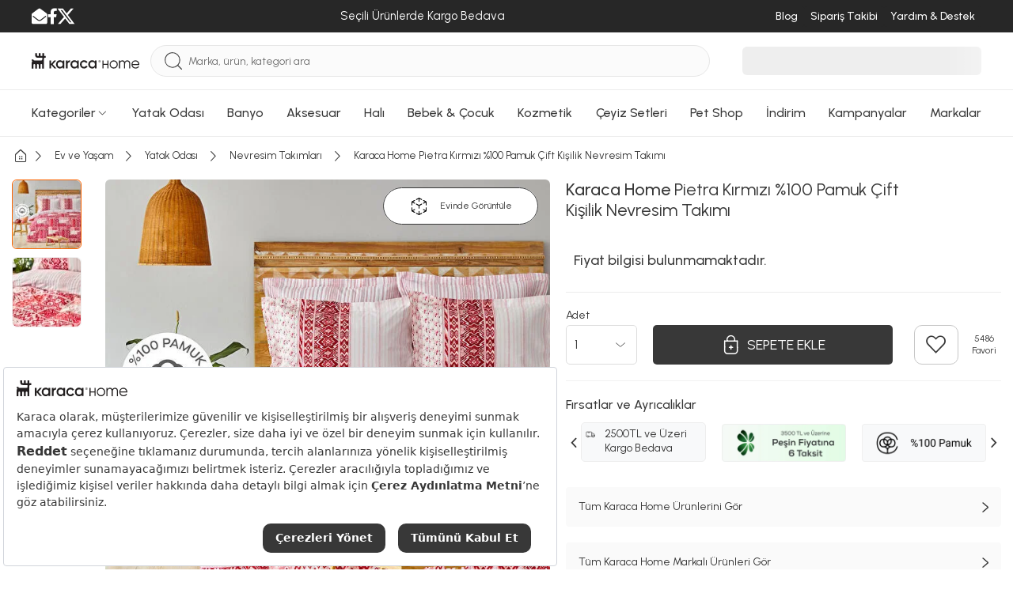

--- FILE ---
content_type: text/html; charset=utf-8
request_url: https://www.karaca-home.com/urun/karaca-home-pietra-kirmizi-pamuk-cift-kisilik-nevresim-takimi?waw_keyword=200.18.01.0286
body_size: 69285
content:
<!DOCTYPE html><html lang="tr"><head><meta charset="UTF-8"><meta http-equiv="X-UA-Compatible" content="IE=edge"><script type="text/javascript">(window.NREUM||(NREUM={})).init={privacy:{cookies_enabled:true},ajax:{deny_list:["bam.eu01.nr-data.net"]},feature_flags:["soft_nav"],distributed_tracing:{enabled:true}};(window.NREUM||(NREUM={})).loader_config={agentID:"538528053",accountID:"3166065",trustKey:"3166065",xpid:"VwcBV1ZVDRAEUlFaAgYOUF0=",licenseKey:"NRJS-a5db9347b2ee2bea1ca",applicationID:"460857969",browserID:"538528053"};;/*! For license information please see nr-loader-spa-1.308.0.min.js.LICENSE.txt */
(()=>{var e,t,r={384:(e,t,r)=>{"use strict";r.d(t,{NT:()=>a,US:()=>u,Zm:()=>o,bQ:()=>d,dV:()=>c,pV:()=>l});var n=r(6154),i=r(1863),s=r(1910);const a={beacon:"bam.nr-data.net",errorBeacon:"bam.nr-data.net"};function o(){return n.gm.NREUM||(n.gm.NREUM={}),void 0===n.gm.newrelic&&(n.gm.newrelic=n.gm.NREUM),n.gm.NREUM}function c(){let e=o();return e.o||(e.o={ST:n.gm.setTimeout,SI:n.gm.setImmediate||n.gm.setInterval,CT:n.gm.clearTimeout,XHR:n.gm.XMLHttpRequest,REQ:n.gm.Request,EV:n.gm.Event,PR:n.gm.Promise,MO:n.gm.MutationObserver,FETCH:n.gm.fetch,WS:n.gm.WebSocket},(0,s.i)(...Object.values(e.o))),e}function d(e,t){let r=o();r.initializedAgents??={},t.initializedAt={ms:(0,i.t)(),date:new Date},r.initializedAgents[e]=t}function u(e,t){o()[e]=t}function l(){return function(){let e=o();const t=e.info||{};e.info={beacon:a.beacon,errorBeacon:a.errorBeacon,...t}}(),function(){let e=o();const t=e.init||{};e.init={...t}}(),c(),function(){let e=o();const t=e.loader_config||{};e.loader_config={...t}}(),o()}},782:(e,t,r)=>{"use strict";r.d(t,{T:()=>n});const n=r(860).K7.pageViewTiming},860:(e,t,r)=>{"use strict";r.d(t,{$J:()=>u,K7:()=>c,P3:()=>d,XX:()=>i,Yy:()=>o,df:()=>s,qY:()=>n,v4:()=>a});const n="events",i="jserrors",s="browser/blobs",a="rum",o="browser/logs",c={ajax:"ajax",genericEvents:"generic_events",jserrors:i,logging:"logging",metrics:"metrics",pageAction:"page_action",pageViewEvent:"page_view_event",pageViewTiming:"page_view_timing",sessionReplay:"session_replay",sessionTrace:"session_trace",softNav:"soft_navigations",spa:"spa"},d={[c.pageViewEvent]:1,[c.pageViewTiming]:2,[c.metrics]:3,[c.jserrors]:4,[c.spa]:5,[c.ajax]:6,[c.sessionTrace]:7,[c.softNav]:8,[c.sessionReplay]:9,[c.logging]:10,[c.genericEvents]:11},u={[c.pageViewEvent]:a,[c.pageViewTiming]:n,[c.ajax]:n,[c.spa]:n,[c.softNav]:n,[c.metrics]:i,[c.jserrors]:i,[c.sessionTrace]:s,[c.sessionReplay]:s,[c.logging]:o,[c.genericEvents]:"ins"}},944:(e,t,r)=>{"use strict";r.d(t,{R:()=>i});var n=r(3241);function i(e,t){"function"==typeof console.debug&&(console.debug("New Relic Warning: https://github.com/newrelic/newrelic-browser-agent/blob/main/docs/warning-codes.md#".concat(e),t),(0,n.W)({agentIdentifier:null,drained:null,type:"data",name:"warn",feature:"warn",data:{code:e,secondary:t}}))}},993:(e,t,r)=>{"use strict";r.d(t,{A$:()=>s,ET:()=>a,TZ:()=>o,p_:()=>i});var n=r(860);const i={ERROR:"ERROR",WARN:"WARN",INFO:"INFO",DEBUG:"DEBUG",TRACE:"TRACE"},s={OFF:0,ERROR:1,WARN:2,INFO:3,DEBUG:4,TRACE:5},a="log",o=n.K7.logging},1541:(e,t,r)=>{"use strict";r.d(t,{U:()=>i,f:()=>n});const n={MFE:"MFE",BA:"BA"};function i(e,t){if(2!==t?.harvestEndpointVersion)return{};const r=t.agentRef.runtime.appMetadata.agents[0].entityGuid;return e?{"source.id":e.id,"source.name":e.name,"source.type":e.type,"parent.id":e.parent?.id||r,"parent.type":e.parent?.type||n.BA}:{"entity.guid":r,appId:t.agentRef.info.applicationID}}},1687:(e,t,r)=>{"use strict";r.d(t,{Ak:()=>d,Ze:()=>h,x3:()=>u});var n=r(3241),i=r(7836),s=r(3606),a=r(860),o=r(2646);const c={};function d(e,t){const r={staged:!1,priority:a.P3[t]||0};l(e),c[e].get(t)||c[e].set(t,r)}function u(e,t){e&&c[e]&&(c[e].get(t)&&c[e].delete(t),p(e,t,!1),c[e].size&&f(e))}function l(e){if(!e)throw new Error("agentIdentifier required");c[e]||(c[e]=new Map)}function h(e="",t="feature",r=!1){if(l(e),!e||!c[e].get(t)||r)return p(e,t);c[e].get(t).staged=!0,f(e)}function f(e){const t=Array.from(c[e]);t.every(([e,t])=>t.staged)&&(t.sort((e,t)=>e[1].priority-t[1].priority),t.forEach(([t])=>{c[e].delete(t),p(e,t)}))}function p(e,t,r=!0){const a=e?i.ee.get(e):i.ee,c=s.i.handlers;if(!a.aborted&&a.backlog&&c){if((0,n.W)({agentIdentifier:e,type:"lifecycle",name:"drain",feature:t}),r){const e=a.backlog[t],r=c[t];if(r){for(let t=0;e&&t<e.length;++t)g(e[t],r);Object.entries(r).forEach(([e,t])=>{Object.values(t||{}).forEach(t=>{t[0]?.on&&t[0]?.context()instanceof o.y&&t[0].on(e,t[1])})})}}a.isolatedBacklog||delete c[t],a.backlog[t]=null,a.emit("drain-"+t,[])}}function g(e,t){var r=e[1];Object.values(t[r]||{}).forEach(t=>{var r=e[0];if(t[0]===r){var n=t[1],i=e[3],s=e[2];n.apply(i,s)}})}},1738:(e,t,r)=>{"use strict";r.d(t,{U:()=>f,Y:()=>h});var n=r(3241),i=r(9908),s=r(1863),a=r(944),o=r(5701),c=r(3969),d=r(8362),u=r(860),l=r(4261);function h(e,t,r,s){const h=s||r;!h||h[e]&&h[e]!==d.d.prototype[e]||(h[e]=function(){(0,i.p)(c.xV,["API/"+e+"/called"],void 0,u.K7.metrics,r.ee),(0,n.W)({agentIdentifier:r.agentIdentifier,drained:!!o.B?.[r.agentIdentifier],type:"data",name:"api",feature:l.Pl+e,data:{}});try{return t.apply(this,arguments)}catch(e){(0,a.R)(23,e)}})}function f(e,t,r,n,a){const o=e.info;null===r?delete o.jsAttributes[t]:o.jsAttributes[t]=r,(a||null===r)&&(0,i.p)(l.Pl+n,[(0,s.t)(),t,r],void 0,"session",e.ee)}},1741:(e,t,r)=>{"use strict";r.d(t,{W:()=>s});var n=r(944),i=r(4261);class s{#e(e,...t){if(this[e]!==s.prototype[e])return this[e](...t);(0,n.R)(35,e)}addPageAction(e,t){return this.#e(i.hG,e,t)}register(e){return this.#e(i.eY,e)}recordCustomEvent(e,t){return this.#e(i.fF,e,t)}setPageViewName(e,t){return this.#e(i.Fw,e,t)}setCustomAttribute(e,t,r){return this.#e(i.cD,e,t,r)}noticeError(e,t){return this.#e(i.o5,e,t)}setUserId(e,t=!1){return this.#e(i.Dl,e,t)}setApplicationVersion(e){return this.#e(i.nb,e)}setErrorHandler(e){return this.#e(i.bt,e)}addRelease(e,t){return this.#e(i.k6,e,t)}log(e,t){return this.#e(i.$9,e,t)}start(){return this.#e(i.d3)}finished(e){return this.#e(i.BL,e)}recordReplay(){return this.#e(i.CH)}pauseReplay(){return this.#e(i.Tb)}addToTrace(e){return this.#e(i.U2,e)}setCurrentRouteName(e){return this.#e(i.PA,e)}interaction(e){return this.#e(i.dT,e)}wrapLogger(e,t,r){return this.#e(i.Wb,e,t,r)}measure(e,t){return this.#e(i.V1,e,t)}consent(e){return this.#e(i.Pv,e)}}},1863:(e,t,r)=>{"use strict";function n(){return Math.floor(performance.now())}r.d(t,{t:()=>n})},1910:(e,t,r)=>{"use strict";r.d(t,{i:()=>s});var n=r(944);const i=new Map;function s(...e){return e.every(e=>{if(i.has(e))return i.get(e);const t="function"==typeof e?e.toString():"",r=t.includes("[native code]"),s=t.includes("nrWrapper");return r||s||(0,n.R)(64,e?.name||t),i.set(e,r),r})}},2555:(e,t,r)=>{"use strict";r.d(t,{D:()=>o,f:()=>a});var n=r(384),i=r(8122);const s={beacon:n.NT.beacon,errorBeacon:n.NT.errorBeacon,licenseKey:void 0,applicationID:void 0,sa:void 0,queueTime:void 0,applicationTime:void 0,ttGuid:void 0,user:void 0,account:void 0,product:void 0,extra:void 0,jsAttributes:{},userAttributes:void 0,atts:void 0,transactionName:void 0,tNamePlain:void 0};function a(e){try{return!!e.licenseKey&&!!e.errorBeacon&&!!e.applicationID}catch(e){return!1}}const o=e=>(0,i.a)(e,s)},2614:(e,t,r)=>{"use strict";r.d(t,{BB:()=>a,H3:()=>n,g:()=>d,iL:()=>c,tS:()=>o,uh:()=>i,wk:()=>s});const n="NRBA",i="SESSION",s=144e5,a=18e5,o={STARTED:"session-started",PAUSE:"session-pause",RESET:"session-reset",RESUME:"session-resume",UPDATE:"session-update"},c={SAME_TAB:"same-tab",CROSS_TAB:"cross-tab"},d={OFF:0,FULL:1,ERROR:2}},2646:(e,t,r)=>{"use strict";r.d(t,{y:()=>n});class n{constructor(e){this.contextId=e}}},2843:(e,t,r)=>{"use strict";r.d(t,{G:()=>s,u:()=>i});var n=r(3878);function i(e,t=!1,r,i){(0,n.DD)("visibilitychange",function(){if(t)return void("hidden"===document.visibilityState&&e());e(document.visibilityState)},r,i)}function s(e,t,r){(0,n.sp)("pagehide",e,t,r)}},3241:(e,t,r)=>{"use strict";r.d(t,{W:()=>s});var n=r(6154);const i="newrelic";function s(e={}){try{n.gm.dispatchEvent(new CustomEvent(i,{detail:e}))}catch(e){}}},3304:(e,t,r)=>{"use strict";r.d(t,{A:()=>s});var n=r(7836);const i=()=>{const e=new WeakSet;return(t,r)=>{if("object"==typeof r&&null!==r){if(e.has(r))return;e.add(r)}return r}};function s(e){try{return JSON.stringify(e,i())??""}catch(e){try{n.ee.emit("internal-error",[e])}catch(e){}return""}}},3333:(e,t,r)=>{"use strict";r.d(t,{$v:()=>u,TZ:()=>n,Xh:()=>c,Zp:()=>i,kd:()=>d,mq:()=>o,nf:()=>a,qN:()=>s});const n=r(860).K7.genericEvents,i=["auxclick","click","copy","keydown","paste","scrollend"],s=["focus","blur"],a=4,o=1e3,c=2e3,d=["PageAction","UserAction","BrowserPerformance"],u={RESOURCES:"experimental.resources",REGISTER:"register"}},3434:(e,t,r)=>{"use strict";r.d(t,{Jt:()=>s,YM:()=>d});var n=r(7836),i=r(5607);const s="nr@original:".concat(i.W),a=50;var o=Object.prototype.hasOwnProperty,c=!1;function d(e,t){return e||(e=n.ee),r.inPlace=function(e,t,n,i,s){n||(n="");const a="-"===n.charAt(0);for(let o=0;o<t.length;o++){const c=t[o],d=e[c];l(d)||(e[c]=r(d,a?c+n:n,i,c,s))}},r.flag=s,r;function r(t,r,n,c,d){return l(t)?t:(r||(r=""),nrWrapper[s]=t,function(e,t,r){if(Object.defineProperty&&Object.keys)try{return Object.keys(e).forEach(function(r){Object.defineProperty(t,r,{get:function(){return e[r]},set:function(t){return e[r]=t,t}})}),t}catch(e){u([e],r)}for(var n in e)o.call(e,n)&&(t[n]=e[n])}(t,nrWrapper,e),nrWrapper);function nrWrapper(){var s,o,l,h;let f;try{o=this,s=[...arguments],l="function"==typeof n?n(s,o):n||{}}catch(t){u([t,"",[s,o,c],l],e)}i(r+"start",[s,o,c],l,d);const p=performance.now();let g;try{return h=t.apply(o,s),g=performance.now(),h}catch(e){throw g=performance.now(),i(r+"err",[s,o,e],l,d),f=e,f}finally{const e=g-p,t={start:p,end:g,duration:e,isLongTask:e>=a,methodName:c,thrownError:f};t.isLongTask&&i("long-task",[t,o],l,d),i(r+"end",[s,o,h],l,d)}}}function i(r,n,i,s){if(!c||t){var a=c;c=!0;try{e.emit(r,n,i,t,s)}catch(t){u([t,r,n,i],e)}c=a}}}function u(e,t){t||(t=n.ee);try{t.emit("internal-error",e)}catch(e){}}function l(e){return!(e&&"function"==typeof e&&e.apply&&!e[s])}},3606:(e,t,r)=>{"use strict";r.d(t,{i:()=>s});var n=r(9908);s.on=a;var i=s.handlers={};function s(e,t,r,s){a(s||n.d,i,e,t,r)}function a(e,t,r,i,s){s||(s="feature"),e||(e=n.d);var a=t[s]=t[s]||{};(a[r]=a[r]||[]).push([e,i])}},3738:(e,t,r)=>{"use strict";r.d(t,{He:()=>i,Kp:()=>o,Lc:()=>d,Rz:()=>u,TZ:()=>n,bD:()=>s,d3:()=>a,jx:()=>l,sl:()=>h,uP:()=>c});const n=r(860).K7.sessionTrace,i="bstResource",s="resource",a="-start",o="-end",c="fn"+a,d="fn"+o,u="pushState",l=1e3,h=3e4},3785:(e,t,r)=>{"use strict";r.d(t,{R:()=>c,b:()=>d});var n=r(9908),i=r(1863),s=r(860),a=r(3969),o=r(993);function c(e,t,r={},c=o.p_.INFO,d=!0,u,l=(0,i.t)()){(0,n.p)(a.xV,["API/logging/".concat(c.toLowerCase(),"/called")],void 0,s.K7.metrics,e),(0,n.p)(o.ET,[l,t,r,c,d,u],void 0,s.K7.logging,e)}function d(e){return"string"==typeof e&&Object.values(o.p_).some(t=>t===e.toUpperCase().trim())}},3878:(e,t,r)=>{"use strict";function n(e,t){return{capture:e,passive:!1,signal:t}}function i(e,t,r=!1,i){window.addEventListener(e,t,n(r,i))}function s(e,t,r=!1,i){document.addEventListener(e,t,n(r,i))}r.d(t,{DD:()=>s,jT:()=>n,sp:()=>i})},3962:(e,t,r)=>{"use strict";r.d(t,{AM:()=>a,O2:()=>l,OV:()=>s,Qu:()=>h,TZ:()=>c,ih:()=>f,pP:()=>o,t1:()=>u,tC:()=>i,wD:()=>d});var n=r(860);const i=["click","keydown","submit"],s="popstate",a="api",o="initialPageLoad",c=n.K7.softNav,d=5e3,u=500,l={INITIAL_PAGE_LOAD:"",ROUTE_CHANGE:1,UNSPECIFIED:2},h={INTERACTION:1,AJAX:2,CUSTOM_END:3,CUSTOM_TRACER:4},f={IP:"in progress",PF:"pending finish",FIN:"finished",CAN:"cancelled"}},3969:(e,t,r)=>{"use strict";r.d(t,{TZ:()=>n,XG:()=>o,rs:()=>i,xV:()=>a,z_:()=>s});const n=r(860).K7.metrics,i="sm",s="cm",a="storeSupportabilityMetrics",o="storeEventMetrics"},4234:(e,t,r)=>{"use strict";r.d(t,{W:()=>s});var n=r(7836),i=r(1687);class s{constructor(e,t){this.agentIdentifier=e,this.ee=n.ee.get(e),this.featureName=t,this.blocked=!1}deregisterDrain(){(0,i.x3)(this.agentIdentifier,this.featureName)}}},4261:(e,t,r)=>{"use strict";r.d(t,{$9:()=>u,BL:()=>c,CH:()=>p,Dl:()=>R,Fw:()=>w,PA:()=>v,Pl:()=>n,Pv:()=>A,Tb:()=>h,U2:()=>a,V1:()=>E,Wb:()=>T,bt:()=>y,cD:()=>b,d3:()=>x,dT:()=>d,eY:()=>g,fF:()=>f,hG:()=>s,hw:()=>i,k6:()=>o,nb:()=>m,o5:()=>l});const n="api-",i=n+"ixn-",s="addPageAction",a="addToTrace",o="addRelease",c="finished",d="interaction",u="log",l="noticeError",h="pauseReplay",f="recordCustomEvent",p="recordReplay",g="register",m="setApplicationVersion",v="setCurrentRouteName",b="setCustomAttribute",y="setErrorHandler",w="setPageViewName",R="setUserId",x="start",T="wrapLogger",E="measure",A="consent"},5205:(e,t,r)=>{"use strict";r.d(t,{j:()=>S});var n=r(384),i=r(1741);var s=r(2555),a=r(3333);const o=e=>{if(!e||"string"!=typeof e)return!1;try{document.createDocumentFragment().querySelector(e)}catch{return!1}return!0};var c=r(2614),d=r(944),u=r(8122);const l="[data-nr-mask]",h=e=>(0,u.a)(e,(()=>{const e={feature_flags:[],experimental:{allow_registered_children:!1,resources:!1},mask_selector:"*",block_selector:"[data-nr-block]",mask_input_options:{color:!1,date:!1,"datetime-local":!1,email:!1,month:!1,number:!1,range:!1,search:!1,tel:!1,text:!1,time:!1,url:!1,week:!1,textarea:!1,select:!1,password:!0}};return{ajax:{deny_list:void 0,block_internal:!0,enabled:!0,autoStart:!0},api:{get allow_registered_children(){return e.feature_flags.includes(a.$v.REGISTER)||e.experimental.allow_registered_children},set allow_registered_children(t){e.experimental.allow_registered_children=t},duplicate_registered_data:!1},browser_consent_mode:{enabled:!1},distributed_tracing:{enabled:void 0,exclude_newrelic_header:void 0,cors_use_newrelic_header:void 0,cors_use_tracecontext_headers:void 0,allowed_origins:void 0},get feature_flags(){return e.feature_flags},set feature_flags(t){e.feature_flags=t},generic_events:{enabled:!0,autoStart:!0},harvest:{interval:30},jserrors:{enabled:!0,autoStart:!0},logging:{enabled:!0,autoStart:!0},metrics:{enabled:!0,autoStart:!0},obfuscate:void 0,page_action:{enabled:!0},page_view_event:{enabled:!0,autoStart:!0},page_view_timing:{enabled:!0,autoStart:!0},performance:{capture_marks:!1,capture_measures:!1,capture_detail:!0,resources:{get enabled(){return e.feature_flags.includes(a.$v.RESOURCES)||e.experimental.resources},set enabled(t){e.experimental.resources=t},asset_types:[],first_party_domains:[],ignore_newrelic:!0}},privacy:{cookies_enabled:!0},proxy:{assets:void 0,beacon:void 0},session:{expiresMs:c.wk,inactiveMs:c.BB},session_replay:{autoStart:!0,enabled:!1,preload:!1,sampling_rate:10,error_sampling_rate:100,collect_fonts:!1,inline_images:!1,fix_stylesheets:!0,mask_all_inputs:!0,get mask_text_selector(){return e.mask_selector},set mask_text_selector(t){o(t)?e.mask_selector="".concat(t,",").concat(l):""===t||null===t?e.mask_selector=l:(0,d.R)(5,t)},get block_class(){return"nr-block"},get ignore_class(){return"nr-ignore"},get mask_text_class(){return"nr-mask"},get block_selector(){return e.block_selector},set block_selector(t){o(t)?e.block_selector+=",".concat(t):""!==t&&(0,d.R)(6,t)},get mask_input_options(){return e.mask_input_options},set mask_input_options(t){t&&"object"==typeof t?e.mask_input_options={...t,password:!0}:(0,d.R)(7,t)}},session_trace:{enabled:!0,autoStart:!0},soft_navigations:{enabled:!0,autoStart:!0},spa:{enabled:!0,autoStart:!0},ssl:void 0,user_actions:{enabled:!0,elementAttributes:["id","className","tagName","type"]}}})());var f=r(6154),p=r(9324);let g=0;const m={buildEnv:p.F3,distMethod:p.Xs,version:p.xv,originTime:f.WN},v={consented:!1},b={appMetadata:{},get consented(){return this.session?.state?.consent||v.consented},set consented(e){v.consented=e},customTransaction:void 0,denyList:void 0,disabled:!1,harvester:void 0,isolatedBacklog:!1,isRecording:!1,loaderType:void 0,maxBytes:3e4,obfuscator:void 0,onerror:void 0,ptid:void 0,releaseIds:{},session:void 0,timeKeeper:void 0,registeredEntities:[],jsAttributesMetadata:{bytes:0},get harvestCount(){return++g}},y=e=>{const t=(0,u.a)(e,b),r=Object.keys(m).reduce((e,t)=>(e[t]={value:m[t],writable:!1,configurable:!0,enumerable:!0},e),{});return Object.defineProperties(t,r)};var w=r(5701);const R=e=>{const t=e.startsWith("http");e+="/",r.p=t?e:"https://"+e};var x=r(7836),T=r(3241);const E={accountID:void 0,trustKey:void 0,agentID:void 0,licenseKey:void 0,applicationID:void 0,xpid:void 0},A=e=>(0,u.a)(e,E),_=new Set;function S(e,t={},r,a){let{init:o,info:c,loader_config:d,runtime:u={},exposed:l=!0}=t;if(!c){const e=(0,n.pV)();o=e.init,c=e.info,d=e.loader_config}e.init=h(o||{}),e.loader_config=A(d||{}),c.jsAttributes??={},f.bv&&(c.jsAttributes.isWorker=!0),e.info=(0,s.D)(c);const p=e.init,g=[c.beacon,c.errorBeacon];_.has(e.agentIdentifier)||(p.proxy.assets&&(R(p.proxy.assets),g.push(p.proxy.assets)),p.proxy.beacon&&g.push(p.proxy.beacon),e.beacons=[...g],function(e){const t=(0,n.pV)();Object.getOwnPropertyNames(i.W.prototype).forEach(r=>{const n=i.W.prototype[r];if("function"!=typeof n||"constructor"===n)return;let s=t[r];e[r]&&!1!==e.exposed&&"micro-agent"!==e.runtime?.loaderType&&(t[r]=(...t)=>{const n=e[r](...t);return s?s(...t):n})})}(e),(0,n.US)("activatedFeatures",w.B)),u.denyList=[...p.ajax.deny_list||[],...p.ajax.block_internal?g:[]],u.ptid=e.agentIdentifier,u.loaderType=r,e.runtime=y(u),_.has(e.agentIdentifier)||(e.ee=x.ee.get(e.agentIdentifier),e.exposed=l,(0,T.W)({agentIdentifier:e.agentIdentifier,drained:!!w.B?.[e.agentIdentifier],type:"lifecycle",name:"initialize",feature:void 0,data:e.config})),_.add(e.agentIdentifier)}},5270:(e,t,r)=>{"use strict";r.d(t,{Aw:()=>a,SR:()=>s,rF:()=>o});var n=r(384),i=r(7767);function s(e){return!!(0,n.dV)().o.MO&&(0,i.V)(e)&&!0===e?.session_trace.enabled}function a(e){return!0===e?.session_replay.preload&&s(e)}function o(e,t){try{if("string"==typeof t?.type){if("password"===t.type.toLowerCase())return"*".repeat(e?.length||0);if(void 0!==t?.dataset?.nrUnmask||t?.classList?.contains("nr-unmask"))return e}}catch(e){}return"string"==typeof e?e.replace(/[\S]/g,"*"):"*".repeat(e?.length||0)}},5289:(e,t,r)=>{"use strict";r.d(t,{GG:()=>a,Qr:()=>c,sB:()=>o});var n=r(3878),i=r(6389);function s(){return"undefined"==typeof document||"complete"===document.readyState}function a(e,t){if(s())return e();const r=(0,i.J)(e),a=setInterval(()=>{s()&&(clearInterval(a),r())},500);(0,n.sp)("load",r,t)}function o(e){if(s())return e();(0,n.DD)("DOMContentLoaded",e)}function c(e){if(s())return e();(0,n.sp)("popstate",e)}},5607:(e,t,r)=>{"use strict";r.d(t,{W:()=>n});const n=(0,r(9566).bz)()},5701:(e,t,r)=>{"use strict";r.d(t,{B:()=>s,t:()=>a});var n=r(3241);const i=new Set,s={};function a(e,t){const r=t.agentIdentifier;s[r]??={},e&&"object"==typeof e&&(i.has(r)||(t.ee.emit("rumresp",[e]),s[r]=e,i.add(r),(0,n.W)({agentIdentifier:r,loaded:!0,drained:!0,type:"lifecycle",name:"load",feature:void 0,data:e})))}},6154:(e,t,r)=>{"use strict";r.d(t,{OF:()=>d,RI:()=>i,WN:()=>h,bv:()=>s,eN:()=>f,gm:()=>a,lR:()=>l,m:()=>c,mw:()=>o,sb:()=>u});var n=r(1863);const i="undefined"!=typeof window&&!!window.document,s="undefined"!=typeof WorkerGlobalScope&&("undefined"!=typeof self&&self instanceof WorkerGlobalScope&&self.navigator instanceof WorkerNavigator||"undefined"!=typeof globalThis&&globalThis instanceof WorkerGlobalScope&&globalThis.navigator instanceof WorkerNavigator),a=i?window:"undefined"!=typeof WorkerGlobalScope&&("undefined"!=typeof self&&self instanceof WorkerGlobalScope&&self||"undefined"!=typeof globalThis&&globalThis instanceof WorkerGlobalScope&&globalThis),o=Boolean("hidden"===a?.document?.visibilityState),c=""+a?.location,d=/iPad|iPhone|iPod/.test(a.navigator?.userAgent),u=d&&"undefined"==typeof SharedWorker,l=(()=>{const e=a.navigator?.userAgent?.match(/Firefox[/\s](\d+\.\d+)/);return Array.isArray(e)&&e.length>=2?+e[1]:0})(),h=Date.now()-(0,n.t)(),f=()=>"undefined"!=typeof PerformanceNavigationTiming&&a?.performance?.getEntriesByType("navigation")?.[0]?.responseStart},6344:(e,t,r)=>{"use strict";r.d(t,{BB:()=>u,Qb:()=>l,TZ:()=>i,Ug:()=>a,Vh:()=>s,_s:()=>o,bc:()=>d,yP:()=>c});var n=r(2614);const i=r(860).K7.sessionReplay,s="errorDuringReplay",a=.12,o={DomContentLoaded:0,Load:1,FullSnapshot:2,IncrementalSnapshot:3,Meta:4,Custom:5},c={[n.g.ERROR]:15e3,[n.g.FULL]:3e5,[n.g.OFF]:0},d={RESET:{message:"Session was reset",sm:"Reset"},IMPORT:{message:"Recorder failed to import",sm:"Import"},TOO_MANY:{message:"429: Too Many Requests",sm:"Too-Many"},TOO_BIG:{message:"Payload was too large",sm:"Too-Big"},CROSS_TAB:{message:"Session Entity was set to OFF on another tab",sm:"Cross-Tab"},ENTITLEMENTS:{message:"Session Replay is not allowed and will not be started",sm:"Entitlement"}},u=5e3,l={API:"api",RESUME:"resume",SWITCH_TO_FULL:"switchToFull",INITIALIZE:"initialize",PRELOAD:"preload"}},6389:(e,t,r)=>{"use strict";function n(e,t=500,r={}){const n=r?.leading||!1;let i;return(...r)=>{n&&void 0===i&&(e.apply(this,r),i=setTimeout(()=>{i=clearTimeout(i)},t)),n||(clearTimeout(i),i=setTimeout(()=>{e.apply(this,r)},t))}}function i(e){let t=!1;return(...r)=>{t||(t=!0,e.apply(this,r))}}r.d(t,{J:()=>i,s:()=>n})},6630:(e,t,r)=>{"use strict";r.d(t,{T:()=>n});const n=r(860).K7.pageViewEvent},6774:(e,t,r)=>{"use strict";r.d(t,{T:()=>n});const n=r(860).K7.jserrors},7295:(e,t,r)=>{"use strict";r.d(t,{Xv:()=>a,gX:()=>i,iW:()=>s});var n=[];function i(e){if(!e||s(e))return!1;if(0===n.length)return!0;if("*"===n[0].hostname)return!1;for(var t=0;t<n.length;t++){var r=n[t];if(r.hostname.test(e.hostname)&&r.pathname.test(e.pathname))return!1}return!0}function s(e){return void 0===e.hostname}function a(e){if(n=[],e&&e.length)for(var t=0;t<e.length;t++){let r=e[t];if(!r)continue;if("*"===r)return void(n=[{hostname:"*"}]);0===r.indexOf("http://")?r=r.substring(7):0===r.indexOf("https://")&&(r=r.substring(8));const i=r.indexOf("/");let s,a;i>0?(s=r.substring(0,i),a=r.substring(i)):(s=r,a="*");let[c]=s.split(":");n.push({hostname:o(c),pathname:o(a,!0)})}}function o(e,t=!1){const r=e.replace(/[.+?^${}()|[\]\\]/g,e=>"\\"+e).replace(/\*/g,".*?");return new RegExp((t?"^":"")+r+"$")}},7485:(e,t,r)=>{"use strict";r.d(t,{D:()=>i});var n=r(6154);function i(e){if(0===(e||"").indexOf("data:"))return{protocol:"data"};try{const t=new URL(e,location.href),r={port:t.port,hostname:t.hostname,pathname:t.pathname,search:t.search,protocol:t.protocol.slice(0,t.protocol.indexOf(":")),sameOrigin:t.protocol===n.gm?.location?.protocol&&t.host===n.gm?.location?.host};return r.port&&""!==r.port||("http:"===t.protocol&&(r.port="80"),"https:"===t.protocol&&(r.port="443")),r.pathname&&""!==r.pathname?r.pathname.startsWith("/")||(r.pathname="/".concat(r.pathname)):r.pathname="/",r}catch(e){return{}}}},7699:(e,t,r)=>{"use strict";r.d(t,{It:()=>s,KC:()=>o,No:()=>i,qh:()=>a});var n=r(860);const i=16e3,s=1e6,a="SESSION_ERROR",o={[n.K7.logging]:!0,[n.K7.genericEvents]:!1,[n.K7.jserrors]:!1,[n.K7.ajax]:!1}},7767:(e,t,r)=>{"use strict";r.d(t,{V:()=>i});var n=r(6154);const i=e=>n.RI&&!0===e?.privacy.cookies_enabled},7836:(e,t,r)=>{"use strict";r.d(t,{P:()=>o,ee:()=>c});var n=r(384),i=r(8990),s=r(2646),a=r(5607);const o="nr@context:".concat(a.W),c=function e(t,r){var n={},a={},u={},l=!1;try{l=16===r.length&&d.initializedAgents?.[r]?.runtime.isolatedBacklog}catch(e){}var h={on:p,addEventListener:p,removeEventListener:function(e,t){var r=n[e];if(!r)return;for(var i=0;i<r.length;i++)r[i]===t&&r.splice(i,1)},emit:function(e,r,n,i,s){!1!==s&&(s=!0);if(c.aborted&&!i)return;t&&s&&t.emit(e,r,n);var o=f(n);g(e).forEach(e=>{e.apply(o,r)});var d=v()[a[e]];d&&d.push([h,e,r,o]);return o},get:m,listeners:g,context:f,buffer:function(e,t){const r=v();if(t=t||"feature",h.aborted)return;Object.entries(e||{}).forEach(([e,n])=>{a[n]=t,t in r||(r[t]=[])})},abort:function(){h._aborted=!0,Object.keys(h.backlog).forEach(e=>{delete h.backlog[e]})},isBuffering:function(e){return!!v()[a[e]]},debugId:r,backlog:l?{}:t&&"object"==typeof t.backlog?t.backlog:{},isolatedBacklog:l};return Object.defineProperty(h,"aborted",{get:()=>{let e=h._aborted||!1;return e||(t&&(e=t.aborted),e)}}),h;function f(e){return e&&e instanceof s.y?e:e?(0,i.I)(e,o,()=>new s.y(o)):new s.y(o)}function p(e,t){n[e]=g(e).concat(t)}function g(e){return n[e]||[]}function m(t){return u[t]=u[t]||e(h,t)}function v(){return h.backlog}}(void 0,"globalEE"),d=(0,n.Zm)();d.ee||(d.ee=c)},8122:(e,t,r)=>{"use strict";r.d(t,{a:()=>i});var n=r(944);function i(e,t){try{if(!e||"object"!=typeof e)return(0,n.R)(3);if(!t||"object"!=typeof t)return(0,n.R)(4);const r=Object.create(Object.getPrototypeOf(t),Object.getOwnPropertyDescriptors(t)),s=0===Object.keys(r).length?e:r;for(let a in s)if(void 0!==e[a])try{if(null===e[a]){r[a]=null;continue}Array.isArray(e[a])&&Array.isArray(t[a])?r[a]=Array.from(new Set([...e[a],...t[a]])):"object"==typeof e[a]&&"object"==typeof t[a]?r[a]=i(e[a],t[a]):r[a]=e[a]}catch(e){r[a]||(0,n.R)(1,e)}return r}catch(e){(0,n.R)(2,e)}}},8139:(e,t,r)=>{"use strict";r.d(t,{u:()=>h});var n=r(7836),i=r(3434),s=r(8990),a=r(6154);const o={},c=a.gm.XMLHttpRequest,d="addEventListener",u="removeEventListener",l="nr@wrapped:".concat(n.P);function h(e){var t=function(e){return(e||n.ee).get("events")}(e);if(o[t.debugId]++)return t;o[t.debugId]=1;var r=(0,i.YM)(t,!0);function h(e){r.inPlace(e,[d,u],"-",p)}function p(e,t){return e[1]}return"getPrototypeOf"in Object&&(a.RI&&f(document,h),c&&f(c.prototype,h),f(a.gm,h)),t.on(d+"-start",function(e,t){var n=e[1];if(null!==n&&("function"==typeof n||"object"==typeof n)&&"newrelic"!==e[0]){var i=(0,s.I)(n,l,function(){var e={object:function(){if("function"!=typeof n.handleEvent)return;return n.handleEvent.apply(n,arguments)},function:n}[typeof n];return e?r(e,"fn-",null,e.name||"anonymous"):n});this.wrapped=e[1]=i}}),t.on(u+"-start",function(e){e[1]=this.wrapped||e[1]}),t}function f(e,t,...r){let n=e;for(;"object"==typeof n&&!Object.prototype.hasOwnProperty.call(n,d);)n=Object.getPrototypeOf(n);n&&t(n,...r)}},8362:(e,t,r)=>{"use strict";r.d(t,{d:()=>s});var n=r(9566),i=r(1741);class s extends i.W{agentIdentifier=(0,n.LA)(16)}},8374:(e,t,r)=>{r.nc=(()=>{try{return document?.currentScript?.nonce}catch(e){}return""})()},8990:(e,t,r)=>{"use strict";r.d(t,{I:()=>i});var n=Object.prototype.hasOwnProperty;function i(e,t,r){if(n.call(e,t))return e[t];var i=r();if(Object.defineProperty&&Object.keys)try{return Object.defineProperty(e,t,{value:i,writable:!0,enumerable:!1}),i}catch(e){}return e[t]=i,i}},9119:(e,t,r)=>{"use strict";r.d(t,{L:()=>s});var n=/([^?#]*)[^#]*(#[^?]*|$).*/,i=/([^?#]*)().*/;function s(e,t){return e?e.replace(t?n:i,"$1$2"):e}},9300:(e,t,r)=>{"use strict";r.d(t,{T:()=>n});const n=r(860).K7.ajax},9324:(e,t,r)=>{"use strict";r.d(t,{AJ:()=>a,F3:()=>i,Xs:()=>s,Yq:()=>o,xv:()=>n});const n="1.308.0",i="PROD",s="CDN",a="@newrelic/rrweb",o="1.0.1"},9566:(e,t,r)=>{"use strict";r.d(t,{LA:()=>o,ZF:()=>c,bz:()=>a,el:()=>d});var n=r(6154);const i="xxxxxxxx-xxxx-4xxx-yxxx-xxxxxxxxxxxx";function s(e,t){return e?15&e[t]:16*Math.random()|0}function a(){const e=n.gm?.crypto||n.gm?.msCrypto;let t,r=0;return e&&e.getRandomValues&&(t=e.getRandomValues(new Uint8Array(30))),i.split("").map(e=>"x"===e?s(t,r++).toString(16):"y"===e?(3&s()|8).toString(16):e).join("")}function o(e){const t=n.gm?.crypto||n.gm?.msCrypto;let r,i=0;t&&t.getRandomValues&&(r=t.getRandomValues(new Uint8Array(e)));const a=[];for(var o=0;o<e;o++)a.push(s(r,i++).toString(16));return a.join("")}function c(){return o(16)}function d(){return o(32)}},9908:(e,t,r)=>{"use strict";r.d(t,{d:()=>n,p:()=>i});var n=r(7836).ee.get("handle");function i(e,t,r,i,s){s?(s.buffer([e],i),s.emit(e,t,r)):(n.buffer([e],i),n.emit(e,t,r))}}},n={};function i(e){var t=n[e];if(void 0!==t)return t.exports;var s=n[e]={exports:{}};return r[e](s,s.exports,i),s.exports}i.m=r,i.d=(e,t)=>{for(var r in t)i.o(t,r)&&!i.o(e,r)&&Object.defineProperty(e,r,{enumerable:!0,get:t[r]})},i.f={},i.e=e=>Promise.all(Object.keys(i.f).reduce((t,r)=>(i.f[r](e,t),t),[])),i.u=e=>({212:"nr-spa-compressor",249:"nr-spa-recorder",478:"nr-spa"}[e]+"-1.308.0.min.js"),i.o=(e,t)=>Object.prototype.hasOwnProperty.call(e,t),e={},t="NRBA-1.308.0.PROD:",i.l=(r,n,s,a)=>{if(e[r])e[r].push(n);else{var o,c;if(void 0!==s)for(var d=document.getElementsByTagName("script"),u=0;u<d.length;u++){var l=d[u];if(l.getAttribute("src")==r||l.getAttribute("data-webpack")==t+s){o=l;break}}if(!o){c=!0;var h={478:"sha512-RSfSVnmHk59T/uIPbdSE0LPeqcEdF4/+XhfJdBuccH5rYMOEZDhFdtnh6X6nJk7hGpzHd9Ujhsy7lZEz/ORYCQ==",249:"sha512-ehJXhmntm85NSqW4MkhfQqmeKFulra3klDyY0OPDUE+sQ3GokHlPh1pmAzuNy//3j4ac6lzIbmXLvGQBMYmrkg==",212:"sha512-B9h4CR46ndKRgMBcK+j67uSR2RCnJfGefU+A7FrgR/k42ovXy5x/MAVFiSvFxuVeEk/pNLgvYGMp1cBSK/G6Fg=="};(o=document.createElement("script")).charset="utf-8",i.nc&&o.setAttribute("nonce",i.nc),o.setAttribute("data-webpack",t+s),o.src=r,0!==o.src.indexOf(window.location.origin+"/")&&(o.crossOrigin="anonymous"),h[a]&&(o.integrity=h[a])}e[r]=[n];var f=(t,n)=>{o.onerror=o.onload=null,clearTimeout(p);var i=e[r];if(delete e[r],o.parentNode&&o.parentNode.removeChild(o),i&&i.forEach(e=>e(n)),t)return t(n)},p=setTimeout(f.bind(null,void 0,{type:"timeout",target:o}),12e4);o.onerror=f.bind(null,o.onerror),o.onload=f.bind(null,o.onload),c&&document.head.appendChild(o)}},i.r=e=>{"undefined"!=typeof Symbol&&Symbol.toStringTag&&Object.defineProperty(e,Symbol.toStringTag,{value:"Module"}),Object.defineProperty(e,"__esModule",{value:!0})},i.p="https://js-agent.newrelic.com/",(()=>{var e={38:0,788:0};i.f.j=(t,r)=>{var n=i.o(e,t)?e[t]:void 0;if(0!==n)if(n)r.push(n[2]);else{var s=new Promise((r,i)=>n=e[t]=[r,i]);r.push(n[2]=s);var a=i.p+i.u(t),o=new Error;i.l(a,r=>{if(i.o(e,t)&&(0!==(n=e[t])&&(e[t]=void 0),n)){var s=r&&("load"===r.type?"missing":r.type),a=r&&r.target&&r.target.src;o.message="Loading chunk "+t+" failed: ("+s+": "+a+")",o.name="ChunkLoadError",o.type=s,o.request=a,n[1](o)}},"chunk-"+t,t)}};var t=(t,r)=>{var n,s,[a,o,c]=r,d=0;if(a.some(t=>0!==e[t])){for(n in o)i.o(o,n)&&(i.m[n]=o[n]);if(c)c(i)}for(t&&t(r);d<a.length;d++)s=a[d],i.o(e,s)&&e[s]&&e[s][0](),e[s]=0},r=self["webpackChunk:NRBA-1.308.0.PROD"]=self["webpackChunk:NRBA-1.308.0.PROD"]||[];r.forEach(t.bind(null,0)),r.push=t.bind(null,r.push.bind(r))})(),(()=>{"use strict";i(8374);var e=i(8362),t=i(860);const r=Object.values(t.K7);var n=i(5205);var s=i(9908),a=i(1863),o=i(4261),c=i(1738);var d=i(1687),u=i(4234),l=i(5289),h=i(6154),f=i(944),p=i(5270),g=i(7767),m=i(6389),v=i(7699);class b extends u.W{constructor(e,t){super(e.agentIdentifier,t),this.agentRef=e,this.abortHandler=void 0,this.featAggregate=void 0,this.loadedSuccessfully=void 0,this.onAggregateImported=new Promise(e=>{this.loadedSuccessfully=e}),this.deferred=Promise.resolve(),!1===e.init[this.featureName].autoStart?this.deferred=new Promise((t,r)=>{this.ee.on("manual-start-all",(0,m.J)(()=>{(0,d.Ak)(e.agentIdentifier,this.featureName),t()}))}):(0,d.Ak)(e.agentIdentifier,t)}importAggregator(e,t,r={}){if(this.featAggregate)return;const n=async()=>{let n;await this.deferred;try{if((0,g.V)(e.init)){const{setupAgentSession:t}=await i.e(478).then(i.bind(i,8766));n=t(e)}}catch(e){(0,f.R)(20,e),this.ee.emit("internal-error",[e]),(0,s.p)(v.qh,[e],void 0,this.featureName,this.ee)}try{if(!this.#t(this.featureName,n,e.init))return(0,d.Ze)(this.agentIdentifier,this.featureName),void this.loadedSuccessfully(!1);const{Aggregate:i}=await t();this.featAggregate=new i(e,r),e.runtime.harvester.initializedAggregates.push(this.featAggregate),this.loadedSuccessfully(!0)}catch(e){(0,f.R)(34,e),this.abortHandler?.(),(0,d.Ze)(this.agentIdentifier,this.featureName,!0),this.loadedSuccessfully(!1),this.ee&&this.ee.abort()}};h.RI?(0,l.GG)(()=>n(),!0):n()}#t(e,r,n){if(this.blocked)return!1;switch(e){case t.K7.sessionReplay:return(0,p.SR)(n)&&!!r;case t.K7.sessionTrace:return!!r;default:return!0}}}var y=i(6630),w=i(2614),R=i(3241);class x extends b{static featureName=y.T;constructor(e){var t;super(e,y.T),this.setupInspectionEvents(e.agentIdentifier),t=e,(0,c.Y)(o.Fw,function(e,r){"string"==typeof e&&("/"!==e.charAt(0)&&(e="/"+e),t.runtime.customTransaction=(r||"http://custom.transaction")+e,(0,s.p)(o.Pl+o.Fw,[(0,a.t)()],void 0,void 0,t.ee))},t),this.importAggregator(e,()=>i.e(478).then(i.bind(i,2467)))}setupInspectionEvents(e){const t=(t,r)=>{t&&(0,R.W)({agentIdentifier:e,timeStamp:t.timeStamp,loaded:"complete"===t.target.readyState,type:"window",name:r,data:t.target.location+""})};(0,l.sB)(e=>{t(e,"DOMContentLoaded")}),(0,l.GG)(e=>{t(e,"load")}),(0,l.Qr)(e=>{t(e,"navigate")}),this.ee.on(w.tS.UPDATE,(t,r)=>{(0,R.W)({agentIdentifier:e,type:"lifecycle",name:"session",data:r})})}}var T=i(384);class E extends e.d{constructor(e){var t;(super(),h.gm)?(this.features={},(0,T.bQ)(this.agentIdentifier,this),this.desiredFeatures=new Set(e.features||[]),this.desiredFeatures.add(x),(0,n.j)(this,e,e.loaderType||"agent"),t=this,(0,c.Y)(o.cD,function(e,r,n=!1){if("string"==typeof e){if(["string","number","boolean"].includes(typeof r)||null===r)return(0,c.U)(t,e,r,o.cD,n);(0,f.R)(40,typeof r)}else(0,f.R)(39,typeof e)},t),function(e){(0,c.Y)(o.Dl,function(t,r=!1){if("string"!=typeof t&&null!==t)return void(0,f.R)(41,typeof t);const n=e.info.jsAttributes["enduser.id"];r&&null!=n&&n!==t?(0,s.p)(o.Pl+"setUserIdAndResetSession",[t],void 0,"session",e.ee):(0,c.U)(e,"enduser.id",t,o.Dl,!0)},e)}(this),function(e){(0,c.Y)(o.nb,function(t){if("string"==typeof t||null===t)return(0,c.U)(e,"application.version",t,o.nb,!1);(0,f.R)(42,typeof t)},e)}(this),function(e){(0,c.Y)(o.d3,function(){e.ee.emit("manual-start-all")},e)}(this),function(e){(0,c.Y)(o.Pv,function(t=!0){if("boolean"==typeof t){if((0,s.p)(o.Pl+o.Pv,[t],void 0,"session",e.ee),e.runtime.consented=t,t){const t=e.features.page_view_event;t.onAggregateImported.then(e=>{const r=t.featAggregate;e&&!r.sentRum&&r.sendRum()})}}else(0,f.R)(65,typeof t)},e)}(this),this.run()):(0,f.R)(21)}get config(){return{info:this.info,init:this.init,loader_config:this.loader_config,runtime:this.runtime}}get api(){return this}run(){try{const e=function(e){const t={};return r.forEach(r=>{t[r]=!!e[r]?.enabled}),t}(this.init),n=[...this.desiredFeatures];n.sort((e,r)=>t.P3[e.featureName]-t.P3[r.featureName]),n.forEach(r=>{if(!e[r.featureName]&&r.featureName!==t.K7.pageViewEvent)return;if(r.featureName===t.K7.spa)return void(0,f.R)(67);const n=function(e){switch(e){case t.K7.ajax:return[t.K7.jserrors];case t.K7.sessionTrace:return[t.K7.ajax,t.K7.pageViewEvent];case t.K7.sessionReplay:return[t.K7.sessionTrace];case t.K7.pageViewTiming:return[t.K7.pageViewEvent];default:return[]}}(r.featureName).filter(e=>!(e in this.features));n.length>0&&(0,f.R)(36,{targetFeature:r.featureName,missingDependencies:n}),this.features[r.featureName]=new r(this)})}catch(e){(0,f.R)(22,e);for(const e in this.features)this.features[e].abortHandler?.();const t=(0,T.Zm)();delete t.initializedAgents[this.agentIdentifier]?.features,delete this.sharedAggregator;return t.ee.get(this.agentIdentifier).abort(),!1}}}var A=i(2843),_=i(782);class S extends b{static featureName=_.T;constructor(e){super(e,_.T),h.RI&&((0,A.u)(()=>(0,s.p)("docHidden",[(0,a.t)()],void 0,_.T,this.ee),!0),(0,A.G)(()=>(0,s.p)("winPagehide",[(0,a.t)()],void 0,_.T,this.ee)),this.importAggregator(e,()=>i.e(478).then(i.bind(i,9917))))}}var O=i(3969);class I extends b{static featureName=O.TZ;constructor(e){super(e,O.TZ),h.RI&&document.addEventListener("securitypolicyviolation",e=>{(0,s.p)(O.xV,["Generic/CSPViolation/Detected"],void 0,this.featureName,this.ee)}),this.importAggregator(e,()=>i.e(478).then(i.bind(i,6555)))}}var N=i(6774),P=i(3878),k=i(3304);class D{constructor(e,t,r,n,i){this.name="UncaughtError",this.message="string"==typeof e?e:(0,k.A)(e),this.sourceURL=t,this.line=r,this.column=n,this.__newrelic=i}}function C(e){return M(e)?e:new D(void 0!==e?.message?e.message:e,e?.filename||e?.sourceURL,e?.lineno||e?.line,e?.colno||e?.col,e?.__newrelic,e?.cause)}function j(e){const t="Unhandled Promise Rejection: ";if(!e?.reason)return;if(M(e.reason)){try{e.reason.message.startsWith(t)||(e.reason.message=t+e.reason.message)}catch(e){}return C(e.reason)}const r=C(e.reason);return(r.message||"").startsWith(t)||(r.message=t+r.message),r}function L(e){if(e.error instanceof SyntaxError&&!/:\d+$/.test(e.error.stack?.trim())){const t=new D(e.message,e.filename,e.lineno,e.colno,e.error.__newrelic,e.cause);return t.name=SyntaxError.name,t}return M(e.error)?e.error:C(e)}function M(e){return e instanceof Error&&!!e.stack}function H(e,r,n,i,o=(0,a.t)()){"string"==typeof e&&(e=new Error(e)),(0,s.p)("err",[e,o,!1,r,n.runtime.isRecording,void 0,i],void 0,t.K7.jserrors,n.ee),(0,s.p)("uaErr",[],void 0,t.K7.genericEvents,n.ee)}var B=i(1541),K=i(993),W=i(3785);function U(e,{customAttributes:t={},level:r=K.p_.INFO}={},n,i,s=(0,a.t)()){(0,W.R)(n.ee,e,t,r,!1,i,s)}function F(e,r,n,i,c=(0,a.t)()){(0,s.p)(o.Pl+o.hG,[c,e,r,i],void 0,t.K7.genericEvents,n.ee)}function V(e,r,n,i,c=(0,a.t)()){const{start:d,end:u,customAttributes:l}=r||{},h={customAttributes:l||{}};if("object"!=typeof h.customAttributes||"string"!=typeof e||0===e.length)return void(0,f.R)(57);const p=(e,t)=>null==e?t:"number"==typeof e?e:e instanceof PerformanceMark?e.startTime:Number.NaN;if(h.start=p(d,0),h.end=p(u,c),Number.isNaN(h.start)||Number.isNaN(h.end))(0,f.R)(57);else{if(h.duration=h.end-h.start,!(h.duration<0))return(0,s.p)(o.Pl+o.V1,[h,e,i],void 0,t.K7.genericEvents,n.ee),h;(0,f.R)(58)}}function G(e,r={},n,i,c=(0,a.t)()){(0,s.p)(o.Pl+o.fF,[c,e,r,i],void 0,t.K7.genericEvents,n.ee)}function z(e){(0,c.Y)(o.eY,function(t){return Y(e,t)},e)}function Y(e,r,n){(0,f.R)(54,"newrelic.register"),r||={},r.type=B.f.MFE,r.licenseKey||=e.info.licenseKey,r.blocked=!1,r.parent=n||{},Array.isArray(r.tags)||(r.tags=[]);const i={};r.tags.forEach(e=>{"name"!==e&&"id"!==e&&(i["source.".concat(e)]=!0)}),r.isolated??=!0;let o=()=>{};const c=e.runtime.registeredEntities;if(!r.isolated){const e=c.find(({metadata:{target:{id:e}}})=>e===r.id&&!r.isolated);if(e)return e}const d=e=>{r.blocked=!0,o=e};function u(e){return"string"==typeof e&&!!e.trim()&&e.trim().length<501||"number"==typeof e}e.init.api.allow_registered_children||d((0,m.J)(()=>(0,f.R)(55))),u(r.id)&&u(r.name)||d((0,m.J)(()=>(0,f.R)(48,r)));const l={addPageAction:(t,n={})=>g(F,[t,{...i,...n},e],r),deregister:()=>{d((0,m.J)(()=>(0,f.R)(68)))},log:(t,n={})=>g(U,[t,{...n,customAttributes:{...i,...n.customAttributes||{}}},e],r),measure:(t,n={})=>g(V,[t,{...n,customAttributes:{...i,...n.customAttributes||{}}},e],r),noticeError:(t,n={})=>g(H,[t,{...i,...n},e],r),register:(t={})=>g(Y,[e,t],l.metadata.target),recordCustomEvent:(t,n={})=>g(G,[t,{...i,...n},e],r),setApplicationVersion:e=>p("application.version",e),setCustomAttribute:(e,t)=>p(e,t),setUserId:e=>p("enduser.id",e),metadata:{customAttributes:i,target:r}},h=()=>(r.blocked&&o(),r.blocked);h()||c.push(l);const p=(e,t)=>{h()||(i[e]=t)},g=(r,n,i)=>{if(h())return;const o=(0,a.t)();(0,s.p)(O.xV,["API/register/".concat(r.name,"/called")],void 0,t.K7.metrics,e.ee);try{if(e.init.api.duplicate_registered_data&&"register"!==r.name){let e=n;if(n[1]instanceof Object){const t={"child.id":i.id,"child.type":i.type};e="customAttributes"in n[1]?[n[0],{...n[1],customAttributes:{...n[1].customAttributes,...t}},...n.slice(2)]:[n[0],{...n[1],...t},...n.slice(2)]}r(...e,void 0,o)}return r(...n,i,o)}catch(e){(0,f.R)(50,e)}};return l}class Z extends b{static featureName=N.T;constructor(e){var t;super(e,N.T),t=e,(0,c.Y)(o.o5,(e,r)=>H(e,r,t),t),function(e){(0,c.Y)(o.bt,function(t){e.runtime.onerror=t},e)}(e),function(e){let t=0;(0,c.Y)(o.k6,function(e,r){++t>10||(this.runtime.releaseIds[e.slice(-200)]=(""+r).slice(-200))},e)}(e),z(e);try{this.removeOnAbort=new AbortController}catch(e){}this.ee.on("internal-error",(t,r)=>{this.abortHandler&&(0,s.p)("ierr",[C(t),(0,a.t)(),!0,{},e.runtime.isRecording,r],void 0,this.featureName,this.ee)}),h.gm.addEventListener("unhandledrejection",t=>{this.abortHandler&&(0,s.p)("err",[j(t),(0,a.t)(),!1,{unhandledPromiseRejection:1},e.runtime.isRecording],void 0,this.featureName,this.ee)},(0,P.jT)(!1,this.removeOnAbort?.signal)),h.gm.addEventListener("error",t=>{this.abortHandler&&(0,s.p)("err",[L(t),(0,a.t)(),!1,{},e.runtime.isRecording],void 0,this.featureName,this.ee)},(0,P.jT)(!1,this.removeOnAbort?.signal)),this.abortHandler=this.#r,this.importAggregator(e,()=>i.e(478).then(i.bind(i,2176)))}#r(){this.removeOnAbort?.abort(),this.abortHandler=void 0}}var q=i(8990);let X=1;function J(e){const t=typeof e;return!e||"object"!==t&&"function"!==t?-1:e===h.gm?0:(0,q.I)(e,"nr@id",function(){return X++})}function Q(e){if("string"==typeof e&&e.length)return e.length;if("object"==typeof e){if("undefined"!=typeof ArrayBuffer&&e instanceof ArrayBuffer&&e.byteLength)return e.byteLength;if("undefined"!=typeof Blob&&e instanceof Blob&&e.size)return e.size;if(!("undefined"!=typeof FormData&&e instanceof FormData))try{return(0,k.A)(e).length}catch(e){return}}}var ee=i(8139),te=i(7836),re=i(3434);const ne={},ie=["open","send"];function se(e){var t=e||te.ee;const r=function(e){return(e||te.ee).get("xhr")}(t);if(void 0===h.gm.XMLHttpRequest)return r;if(ne[r.debugId]++)return r;ne[r.debugId]=1,(0,ee.u)(t);var n=(0,re.YM)(r),i=h.gm.XMLHttpRequest,s=h.gm.MutationObserver,a=h.gm.Promise,o=h.gm.setInterval,c="readystatechange",d=["onload","onerror","onabort","onloadstart","onloadend","onprogress","ontimeout"],u=[],l=h.gm.XMLHttpRequest=function(e){const t=new i(e),s=r.context(t);try{r.emit("new-xhr",[t],s),t.addEventListener(c,(a=s,function(){var e=this;e.readyState>3&&!a.resolved&&(a.resolved=!0,r.emit("xhr-resolved",[],e)),n.inPlace(e,d,"fn-",y)}),(0,P.jT)(!1))}catch(e){(0,f.R)(15,e);try{r.emit("internal-error",[e])}catch(e){}}var a;return t};function p(e,t){n.inPlace(t,["onreadystatechange"],"fn-",y)}if(function(e,t){for(var r in e)t[r]=e[r]}(i,l),l.prototype=i.prototype,n.inPlace(l.prototype,ie,"-xhr-",y),r.on("send-xhr-start",function(e,t){p(e,t),function(e){u.push(e),s&&(g?g.then(b):o?o(b):(m=-m,v.data=m))}(t)}),r.on("open-xhr-start",p),s){var g=a&&a.resolve();if(!o&&!a){var m=1,v=document.createTextNode(m);new s(b).observe(v,{characterData:!0})}}else t.on("fn-end",function(e){e[0]&&e[0].type===c||b()});function b(){for(var e=0;e<u.length;e++)p(0,u[e]);u.length&&(u=[])}function y(e,t){return t}return r}var ae="fetch-",oe=ae+"body-",ce=["arrayBuffer","blob","json","text","formData"],de=h.gm.Request,ue=h.gm.Response,le="prototype";const he={};function fe(e){const t=function(e){return(e||te.ee).get("fetch")}(e);if(!(de&&ue&&h.gm.fetch))return t;if(he[t.debugId]++)return t;function r(e,r,n){var i=e[r];"function"==typeof i&&(e[r]=function(){var e,r=[...arguments],s={};t.emit(n+"before-start",[r],s),s[te.P]&&s[te.P].dt&&(e=s[te.P].dt);var a=i.apply(this,r);return t.emit(n+"start",[r,e],a),a.then(function(e){return t.emit(n+"end",[null,e],a),e},function(e){throw t.emit(n+"end",[e],a),e})})}return he[t.debugId]=1,ce.forEach(e=>{r(de[le],e,oe),r(ue[le],e,oe)}),r(h.gm,"fetch",ae),t.on(ae+"end",function(e,r){var n=this;if(r){var i=r.headers.get("content-length");null!==i&&(n.rxSize=i),t.emit(ae+"done",[null,r],n)}else t.emit(ae+"done",[e],n)}),t}var pe=i(7485),ge=i(9566);class me{constructor(e){this.agentRef=e}generateTracePayload(e){const t=this.agentRef.loader_config;if(!this.shouldGenerateTrace(e)||!t)return null;var r=(t.accountID||"").toString()||null,n=(t.agentID||"").toString()||null,i=(t.trustKey||"").toString()||null;if(!r||!n)return null;var s=(0,ge.ZF)(),a=(0,ge.el)(),o=Date.now(),c={spanId:s,traceId:a,timestamp:o};return(e.sameOrigin||this.isAllowedOrigin(e)&&this.useTraceContextHeadersForCors())&&(c.traceContextParentHeader=this.generateTraceContextParentHeader(s,a),c.traceContextStateHeader=this.generateTraceContextStateHeader(s,o,r,n,i)),(e.sameOrigin&&!this.excludeNewrelicHeader()||!e.sameOrigin&&this.isAllowedOrigin(e)&&this.useNewrelicHeaderForCors())&&(c.newrelicHeader=this.generateTraceHeader(s,a,o,r,n,i)),c}generateTraceContextParentHeader(e,t){return"00-"+t+"-"+e+"-01"}generateTraceContextStateHeader(e,t,r,n,i){return i+"@nr=0-1-"+r+"-"+n+"-"+e+"----"+t}generateTraceHeader(e,t,r,n,i,s){if(!("function"==typeof h.gm?.btoa))return null;var a={v:[0,1],d:{ty:"Browser",ac:n,ap:i,id:e,tr:t,ti:r}};return s&&n!==s&&(a.d.tk=s),btoa((0,k.A)(a))}shouldGenerateTrace(e){return this.agentRef.init?.distributed_tracing?.enabled&&this.isAllowedOrigin(e)}isAllowedOrigin(e){var t=!1;const r=this.agentRef.init?.distributed_tracing;if(e.sameOrigin)t=!0;else if(r?.allowed_origins instanceof Array)for(var n=0;n<r.allowed_origins.length;n++){var i=(0,pe.D)(r.allowed_origins[n]);if(e.hostname===i.hostname&&e.protocol===i.protocol&&e.port===i.port){t=!0;break}}return t}excludeNewrelicHeader(){var e=this.agentRef.init?.distributed_tracing;return!!e&&!!e.exclude_newrelic_header}useNewrelicHeaderForCors(){var e=this.agentRef.init?.distributed_tracing;return!!e&&!1!==e.cors_use_newrelic_header}useTraceContextHeadersForCors(){var e=this.agentRef.init?.distributed_tracing;return!!e&&!!e.cors_use_tracecontext_headers}}var ve=i(9300),be=i(7295);function ye(e){return"string"==typeof e?e:e instanceof(0,T.dV)().o.REQ?e.url:h.gm?.URL&&e instanceof URL?e.href:void 0}var we=["load","error","abort","timeout"],Re=we.length,xe=(0,T.dV)().o.REQ,Te=(0,T.dV)().o.XHR;const Ee="X-NewRelic-App-Data";class Ae extends b{static featureName=ve.T;constructor(e){super(e,ve.T),this.dt=new me(e),this.handler=(e,t,r,n)=>(0,s.p)(e,t,r,n,this.ee);try{const e={xmlhttprequest:"xhr",fetch:"fetch",beacon:"beacon"};h.gm?.performance?.getEntriesByType("resource").forEach(r=>{if(r.initiatorType in e&&0!==r.responseStatus){const n={status:r.responseStatus},i={rxSize:r.transferSize,duration:Math.floor(r.duration),cbTime:0};_e(n,r.name),this.handler("xhr",[n,i,r.startTime,r.responseEnd,e[r.initiatorType]],void 0,t.K7.ajax)}})}catch(e){}fe(this.ee),se(this.ee),function(e,r,n,i){function o(e){var t=this;t.totalCbs=0,t.called=0,t.cbTime=0,t.end=T,t.ended=!1,t.xhrGuids={},t.lastSize=null,t.loadCaptureCalled=!1,t.params=this.params||{},t.metrics=this.metrics||{},t.latestLongtaskEnd=0,e.addEventListener("load",function(r){E(t,e)},(0,P.jT)(!1)),h.lR||e.addEventListener("progress",function(e){t.lastSize=e.loaded},(0,P.jT)(!1))}function c(e){this.params={method:e[0]},_e(this,e[1]),this.metrics={}}function d(t,r){e.loader_config.xpid&&this.sameOrigin&&r.setRequestHeader("X-NewRelic-ID",e.loader_config.xpid);var n=i.generateTracePayload(this.parsedOrigin);if(n){var s=!1;n.newrelicHeader&&(r.setRequestHeader("newrelic",n.newrelicHeader),s=!0),n.traceContextParentHeader&&(r.setRequestHeader("traceparent",n.traceContextParentHeader),n.traceContextStateHeader&&r.setRequestHeader("tracestate",n.traceContextStateHeader),s=!0),s&&(this.dt=n)}}function u(e,t){var n=this.metrics,i=e[0],s=this;if(n&&i){var o=Q(i);o&&(n.txSize=o)}this.startTime=(0,a.t)(),this.body=i,this.listener=function(e){try{"abort"!==e.type||s.loadCaptureCalled||(s.params.aborted=!0),("load"!==e.type||s.called===s.totalCbs&&(s.onloadCalled||"function"!=typeof t.onload)&&"function"==typeof s.end)&&s.end(t)}catch(e){try{r.emit("internal-error",[e])}catch(e){}}};for(var c=0;c<Re;c++)t.addEventListener(we[c],this.listener,(0,P.jT)(!1))}function l(e,t,r){this.cbTime+=e,t?this.onloadCalled=!0:this.called+=1,this.called!==this.totalCbs||!this.onloadCalled&&"function"==typeof r.onload||"function"!=typeof this.end||this.end(r)}function f(e,t){var r=""+J(e)+!!t;this.xhrGuids&&!this.xhrGuids[r]&&(this.xhrGuids[r]=!0,this.totalCbs+=1)}function p(e,t){var r=""+J(e)+!!t;this.xhrGuids&&this.xhrGuids[r]&&(delete this.xhrGuids[r],this.totalCbs-=1)}function g(){this.endTime=(0,a.t)()}function m(e,t){t instanceof Te&&"load"===e[0]&&r.emit("xhr-load-added",[e[1],e[2]],t)}function v(e,t){t instanceof Te&&"load"===e[0]&&r.emit("xhr-load-removed",[e[1],e[2]],t)}function b(e,t,r){t instanceof Te&&("onload"===r&&(this.onload=!0),("load"===(e[0]&&e[0].type)||this.onload)&&(this.xhrCbStart=(0,a.t)()))}function y(e,t){this.xhrCbStart&&r.emit("xhr-cb-time",[(0,a.t)()-this.xhrCbStart,this.onload,t],t)}function w(e){var t,r=e[1]||{};if("string"==typeof e[0]?0===(t=e[0]).length&&h.RI&&(t=""+h.gm.location.href):e[0]&&e[0].url?t=e[0].url:h.gm?.URL&&e[0]&&e[0]instanceof URL?t=e[0].href:"function"==typeof e[0].toString&&(t=e[0].toString()),"string"==typeof t&&0!==t.length){t&&(this.parsedOrigin=(0,pe.D)(t),this.sameOrigin=this.parsedOrigin.sameOrigin);var n=i.generateTracePayload(this.parsedOrigin);if(n&&(n.newrelicHeader||n.traceContextParentHeader))if(e[0]&&e[0].headers)o(e[0].headers,n)&&(this.dt=n);else{var s={};for(var a in r)s[a]=r[a];s.headers=new Headers(r.headers||{}),o(s.headers,n)&&(this.dt=n),e.length>1?e[1]=s:e.push(s)}}function o(e,t){var r=!1;return t.newrelicHeader&&(e.set("newrelic",t.newrelicHeader),r=!0),t.traceContextParentHeader&&(e.set("traceparent",t.traceContextParentHeader),t.traceContextStateHeader&&e.set("tracestate",t.traceContextStateHeader),r=!0),r}}function R(e,t){this.params={},this.metrics={},this.startTime=(0,a.t)(),this.dt=t,e.length>=1&&(this.target=e[0]),e.length>=2&&(this.opts=e[1]);var r=this.opts||{},n=this.target;_e(this,ye(n));var i=(""+(n&&n instanceof xe&&n.method||r.method||"GET")).toUpperCase();this.params.method=i,this.body=r.body,this.txSize=Q(r.body)||0}function x(e,r){if(this.endTime=(0,a.t)(),this.params||(this.params={}),(0,be.iW)(this.params))return;let i;this.params.status=r?r.status:0,"string"==typeof this.rxSize&&this.rxSize.length>0&&(i=+this.rxSize);const s={txSize:this.txSize,rxSize:i,duration:(0,a.t)()-this.startTime};n("xhr",[this.params,s,this.startTime,this.endTime,"fetch"],this,t.K7.ajax)}function T(e){const r=this.params,i=this.metrics;if(!this.ended){this.ended=!0;for(let t=0;t<Re;t++)e.removeEventListener(we[t],this.listener,!1);r.aborted||(0,be.iW)(r)||(i.duration=(0,a.t)()-this.startTime,this.loadCaptureCalled||4!==e.readyState?null==r.status&&(r.status=0):E(this,e),i.cbTime=this.cbTime,n("xhr",[r,i,this.startTime,this.endTime,"xhr"],this,t.K7.ajax))}}function E(e,n){e.params.status=n.status;var i=function(e,t){var r=e.responseType;return"json"===r&&null!==t?t:"arraybuffer"===r||"blob"===r||"json"===r?Q(e.response):"text"===r||""===r||void 0===r?Q(e.responseText):void 0}(n,e.lastSize);if(i&&(e.metrics.rxSize=i),e.sameOrigin&&n.getAllResponseHeaders().indexOf(Ee)>=0){var a=n.getResponseHeader(Ee);a&&((0,s.p)(O.rs,["Ajax/CrossApplicationTracing/Header/Seen"],void 0,t.K7.metrics,r),e.params.cat=a.split(", ").pop())}e.loadCaptureCalled=!0}r.on("new-xhr",o),r.on("open-xhr-start",c),r.on("open-xhr-end",d),r.on("send-xhr-start",u),r.on("xhr-cb-time",l),r.on("xhr-load-added",f),r.on("xhr-load-removed",p),r.on("xhr-resolved",g),r.on("addEventListener-end",m),r.on("removeEventListener-end",v),r.on("fn-end",y),r.on("fetch-before-start",w),r.on("fetch-start",R),r.on("fn-start",b),r.on("fetch-done",x)}(e,this.ee,this.handler,this.dt),this.importAggregator(e,()=>i.e(478).then(i.bind(i,3845)))}}function _e(e,t){var r=(0,pe.D)(t),n=e.params||e;n.hostname=r.hostname,n.port=r.port,n.protocol=r.protocol,n.host=r.hostname+":"+r.port,n.pathname=r.pathname,e.parsedOrigin=r,e.sameOrigin=r.sameOrigin}const Se={},Oe=["pushState","replaceState"];function Ie(e){const t=function(e){return(e||te.ee).get("history")}(e);return!h.RI||Se[t.debugId]++||(Se[t.debugId]=1,(0,re.YM)(t).inPlace(window.history,Oe,"-")),t}var Ne=i(3738);function Pe(e){(0,c.Y)(o.BL,function(r=Date.now()){const n=r-h.WN;n<0&&(0,f.R)(62,r),(0,s.p)(O.XG,[o.BL,{time:n}],void 0,t.K7.metrics,e.ee),e.addToTrace({name:o.BL,start:r,origin:"nr"}),(0,s.p)(o.Pl+o.hG,[n,o.BL],void 0,t.K7.genericEvents,e.ee)},e)}const{He:ke,bD:De,d3:Ce,Kp:je,TZ:Le,Lc:Me,uP:He,Rz:Be}=Ne;class Ke extends b{static featureName=Le;constructor(e){var r;super(e,Le),r=e,(0,c.Y)(o.U2,function(e){if(!(e&&"object"==typeof e&&e.name&&e.start))return;const n={n:e.name,s:e.start-h.WN,e:(e.end||e.start)-h.WN,o:e.origin||"",t:"api"};n.s<0||n.e<0||n.e<n.s?(0,f.R)(61,{start:n.s,end:n.e}):(0,s.p)("bstApi",[n],void 0,t.K7.sessionTrace,r.ee)},r),Pe(e);if(!(0,g.V)(e.init))return void this.deregisterDrain();const n=this.ee;let d;Ie(n),this.eventsEE=(0,ee.u)(n),this.eventsEE.on(He,function(e,t){this.bstStart=(0,a.t)()}),this.eventsEE.on(Me,function(e,r){(0,s.p)("bst",[e[0],r,this.bstStart,(0,a.t)()],void 0,t.K7.sessionTrace,n)}),n.on(Be+Ce,function(e){this.time=(0,a.t)(),this.startPath=location.pathname+location.hash}),n.on(Be+je,function(e){(0,s.p)("bstHist",[location.pathname+location.hash,this.startPath,this.time],void 0,t.K7.sessionTrace,n)});try{d=new PerformanceObserver(e=>{const r=e.getEntries();(0,s.p)(ke,[r],void 0,t.K7.sessionTrace,n)}),d.observe({type:De,buffered:!0})}catch(e){}this.importAggregator(e,()=>i.e(478).then(i.bind(i,6974)),{resourceObserver:d})}}var We=i(6344);class Ue extends b{static featureName=We.TZ;#n;recorder;constructor(e){var r;let n;super(e,We.TZ),r=e,(0,c.Y)(o.CH,function(){(0,s.p)(o.CH,[],void 0,t.K7.sessionReplay,r.ee)},r),function(e){(0,c.Y)(o.Tb,function(){(0,s.p)(o.Tb,[],void 0,t.K7.sessionReplay,e.ee)},e)}(e);try{n=JSON.parse(localStorage.getItem("".concat(w.H3,"_").concat(w.uh)))}catch(e){}(0,p.SR)(e.init)&&this.ee.on(o.CH,()=>this.#i()),this.#s(n)&&this.importRecorder().then(e=>{e.startRecording(We.Qb.PRELOAD,n?.sessionReplayMode)}),this.importAggregator(this.agentRef,()=>i.e(478).then(i.bind(i,6167)),this),this.ee.on("err",e=>{this.blocked||this.agentRef.runtime.isRecording&&(this.errorNoticed=!0,(0,s.p)(We.Vh,[e],void 0,this.featureName,this.ee))})}#s(e){return e&&(e.sessionReplayMode===w.g.FULL||e.sessionReplayMode===w.g.ERROR)||(0,p.Aw)(this.agentRef.init)}importRecorder(){return this.recorder?Promise.resolve(this.recorder):(this.#n??=Promise.all([i.e(478),i.e(249)]).then(i.bind(i,4866)).then(({Recorder:e})=>(this.recorder=new e(this),this.recorder)).catch(e=>{throw this.ee.emit("internal-error",[e]),this.blocked=!0,e}),this.#n)}#i(){this.blocked||(this.featAggregate?this.featAggregate.mode!==w.g.FULL&&this.featAggregate.initializeRecording(w.g.FULL,!0,We.Qb.API):this.importRecorder().then(()=>{this.recorder.startRecording(We.Qb.API,w.g.FULL)}))}}var Fe=i(3962);class Ve extends b{static featureName=Fe.TZ;constructor(e){if(super(e,Fe.TZ),function(e){const r=e.ee.get("tracer");function n(){}(0,c.Y)(o.dT,function(e){return(new n).get("object"==typeof e?e:{})},e);const i=n.prototype={createTracer:function(n,i){var o={},c=this,d="function"==typeof i;return(0,s.p)(O.xV,["API/createTracer/called"],void 0,t.K7.metrics,e.ee),function(){if(r.emit((d?"":"no-")+"fn-start",[(0,a.t)(),c,d],o),d)try{return i.apply(this,arguments)}catch(e){const t="string"==typeof e?new Error(e):e;throw r.emit("fn-err",[arguments,this,t],o),t}finally{r.emit("fn-end",[(0,a.t)()],o)}}}};["actionText","setName","setAttribute","save","ignore","onEnd","getContext","end","get"].forEach(r=>{c.Y.apply(this,[r,function(){return(0,s.p)(o.hw+r,[performance.now(),...arguments],this,t.K7.softNav,e.ee),this},e,i])}),(0,c.Y)(o.PA,function(){(0,s.p)(o.hw+"routeName",[performance.now(),...arguments],void 0,t.K7.softNav,e.ee)},e)}(e),!h.RI||!(0,T.dV)().o.MO)return;const r=Ie(this.ee);try{this.removeOnAbort=new AbortController}catch(e){}Fe.tC.forEach(e=>{(0,P.sp)(e,e=>{l(e)},!0,this.removeOnAbort?.signal)});const n=()=>(0,s.p)("newURL",[(0,a.t)(),""+window.location],void 0,this.featureName,this.ee);r.on("pushState-end",n),r.on("replaceState-end",n),(0,P.sp)(Fe.OV,e=>{l(e),(0,s.p)("newURL",[e.timeStamp,""+window.location],void 0,this.featureName,this.ee)},!0,this.removeOnAbort?.signal);let d=!1;const u=new((0,T.dV)().o.MO)((e,t)=>{d||(d=!0,requestAnimationFrame(()=>{(0,s.p)("newDom",[(0,a.t)()],void 0,this.featureName,this.ee),d=!1}))}),l=(0,m.s)(e=>{"loading"!==document.readyState&&((0,s.p)("newUIEvent",[e],void 0,this.featureName,this.ee),u.observe(document.body,{attributes:!0,childList:!0,subtree:!0,characterData:!0}))},100,{leading:!0});this.abortHandler=function(){this.removeOnAbort?.abort(),u.disconnect(),this.abortHandler=void 0},this.importAggregator(e,()=>i.e(478).then(i.bind(i,4393)),{domObserver:u})}}var Ge=i(3333),ze=i(9119);const Ye={},Ze=new Set;function qe(e){return"string"==typeof e?{type:"string",size:(new TextEncoder).encode(e).length}:e instanceof ArrayBuffer?{type:"ArrayBuffer",size:e.byteLength}:e instanceof Blob?{type:"Blob",size:e.size}:e instanceof DataView?{type:"DataView",size:e.byteLength}:ArrayBuffer.isView(e)?{type:"TypedArray",size:e.byteLength}:{type:"unknown",size:0}}class Xe{constructor(e,t){this.timestamp=(0,a.t)(),this.currentUrl=(0,ze.L)(window.location.href),this.socketId=(0,ge.LA)(8),this.requestedUrl=(0,ze.L)(e),this.requestedProtocols=Array.isArray(t)?t.join(","):t||"",this.openedAt=void 0,this.protocol=void 0,this.extensions=void 0,this.binaryType=void 0,this.messageOrigin=void 0,this.messageCount=0,this.messageBytes=0,this.messageBytesMin=0,this.messageBytesMax=0,this.messageTypes=void 0,this.sendCount=0,this.sendBytes=0,this.sendBytesMin=0,this.sendBytesMax=0,this.sendTypes=void 0,this.closedAt=void 0,this.closeCode=void 0,this.closeReason="unknown",this.closeWasClean=void 0,this.connectedDuration=0,this.hasErrors=void 0}}class $e extends b{static featureName=Ge.TZ;constructor(e){super(e,Ge.TZ);const r=e.init.feature_flags.includes("websockets"),n=[e.init.page_action.enabled,e.init.performance.capture_marks,e.init.performance.capture_measures,e.init.performance.resources.enabled,e.init.user_actions.enabled,r];var d;let u,l;if(d=e,(0,c.Y)(o.hG,(e,t)=>F(e,t,d),d),function(e){(0,c.Y)(o.fF,(t,r)=>G(t,r,e),e)}(e),Pe(e),z(e),function(e){(0,c.Y)(o.V1,(t,r)=>V(t,r,e),e)}(e),r&&(l=function(e){if(!(0,T.dV)().o.WS)return e;const t=e.get("websockets");if(Ye[t.debugId]++)return t;Ye[t.debugId]=1,(0,A.G)(()=>{const e=(0,a.t)();Ze.forEach(r=>{r.nrData.closedAt=e,r.nrData.closeCode=1001,r.nrData.closeReason="Page navigating away",r.nrData.closeWasClean=!1,r.nrData.openedAt&&(r.nrData.connectedDuration=e-r.nrData.openedAt),t.emit("ws",[r.nrData],r)})});class r extends WebSocket{static name="WebSocket";static toString(){return"function WebSocket() { [native code] }"}toString(){return"[object WebSocket]"}get[Symbol.toStringTag](){return r.name}#a(e){(e.__newrelic??={}).socketId=this.nrData.socketId,this.nrData.hasErrors??=!0}constructor(...e){super(...e),this.nrData=new Xe(e[0],e[1]),this.addEventListener("open",()=>{this.nrData.openedAt=(0,a.t)(),["protocol","extensions","binaryType"].forEach(e=>{this.nrData[e]=this[e]}),Ze.add(this)}),this.addEventListener("message",e=>{const{type:t,size:r}=qe(e.data);this.nrData.messageOrigin??=(0,ze.L)(e.origin),this.nrData.messageCount++,this.nrData.messageBytes+=r,this.nrData.messageBytesMin=Math.min(this.nrData.messageBytesMin||1/0,r),this.nrData.messageBytesMax=Math.max(this.nrData.messageBytesMax,r),(this.nrData.messageTypes??"").includes(t)||(this.nrData.messageTypes=this.nrData.messageTypes?"".concat(this.nrData.messageTypes,",").concat(t):t)}),this.addEventListener("close",e=>{this.nrData.closedAt=(0,a.t)(),this.nrData.closeCode=e.code,e.reason&&(this.nrData.closeReason=e.reason),this.nrData.closeWasClean=e.wasClean,this.nrData.connectedDuration=this.nrData.closedAt-this.nrData.openedAt,Ze.delete(this),t.emit("ws",[this.nrData],this)})}addEventListener(e,t,...r){const n=this,i="function"==typeof t?function(...e){try{return t.apply(this,e)}catch(e){throw n.#a(e),e}}:t?.handleEvent?{handleEvent:function(...e){try{return t.handleEvent.apply(t,e)}catch(e){throw n.#a(e),e}}}:t;return super.addEventListener(e,i,...r)}send(e){if(this.readyState===WebSocket.OPEN){const{type:t,size:r}=qe(e);this.nrData.sendCount++,this.nrData.sendBytes+=r,this.nrData.sendBytesMin=Math.min(this.nrData.sendBytesMin||1/0,r),this.nrData.sendBytesMax=Math.max(this.nrData.sendBytesMax,r),(this.nrData.sendTypes??"").includes(t)||(this.nrData.sendTypes=this.nrData.sendTypes?"".concat(this.nrData.sendTypes,",").concat(t):t)}try{return super.send(e)}catch(e){throw this.#a(e),e}}close(...e){try{super.close(...e)}catch(e){throw this.#a(e),e}}}return h.gm.WebSocket=r,t}(this.ee)),h.RI){if(fe(this.ee),se(this.ee),u=Ie(this.ee),e.init.user_actions.enabled){function f(t){const r=(0,pe.D)(t);return e.beacons.includes(r.hostname+":"+r.port)}function p(){u.emit("navChange")}Ge.Zp.forEach(e=>(0,P.sp)(e,e=>(0,s.p)("ua",[e],void 0,this.featureName,this.ee),!0)),Ge.qN.forEach(e=>{const t=(0,m.s)(e=>{(0,s.p)("ua",[e],void 0,this.featureName,this.ee)},500,{leading:!0});(0,P.sp)(e,t)}),h.gm.addEventListener("error",()=>{(0,s.p)("uaErr",[],void 0,t.K7.genericEvents,this.ee)},(0,P.jT)(!1,this.removeOnAbort?.signal)),this.ee.on("open-xhr-start",(e,r)=>{f(e[1])||r.addEventListener("readystatechange",()=>{2===r.readyState&&(0,s.p)("uaXhr",[],void 0,t.K7.genericEvents,this.ee)})}),this.ee.on("fetch-start",e=>{e.length>=1&&!f(ye(e[0]))&&(0,s.p)("uaXhr",[],void 0,t.K7.genericEvents,this.ee)}),u.on("pushState-end",p),u.on("replaceState-end",p),window.addEventListener("hashchange",p,(0,P.jT)(!0,this.removeOnAbort?.signal)),window.addEventListener("popstate",p,(0,P.jT)(!0,this.removeOnAbort?.signal))}if(e.init.performance.resources.enabled&&h.gm.PerformanceObserver?.supportedEntryTypes.includes("resource")){new PerformanceObserver(e=>{e.getEntries().forEach(e=>{(0,s.p)("browserPerformance.resource",[e],void 0,this.featureName,this.ee)})}).observe({type:"resource",buffered:!0})}}r&&l.on("ws",e=>{(0,s.p)("ws-complete",[e],void 0,this.featureName,this.ee)});try{this.removeOnAbort=new AbortController}catch(g){}this.abortHandler=()=>{this.removeOnAbort?.abort(),this.abortHandler=void 0},n.some(e=>e)?this.importAggregator(e,()=>i.e(478).then(i.bind(i,8019))):this.deregisterDrain()}}var Je=i(2646);const Qe=new Map;function et(e,t,r,n,i=!0){if("object"!=typeof t||!t||"string"!=typeof r||!r||"function"!=typeof t[r])return(0,f.R)(29);const s=function(e){return(e||te.ee).get("logger")}(e),a=(0,re.YM)(s),o=new Je.y(te.P);o.level=n.level,o.customAttributes=n.customAttributes,o.autoCaptured=i;const c=t[r]?.[re.Jt]||t[r];return Qe.set(c,o),a.inPlace(t,[r],"wrap-logger-",()=>Qe.get(c)),s}var tt=i(1910);class rt extends b{static featureName=K.TZ;constructor(e){var t;super(e,K.TZ),t=e,(0,c.Y)(o.$9,(e,r)=>U(e,r,t),t),function(e){(0,c.Y)(o.Wb,(t,r,{customAttributes:n={},level:i=K.p_.INFO}={})=>{et(e.ee,t,r,{customAttributes:n,level:i},!1)},e)}(e),z(e);const r=this.ee;["log","error","warn","info","debug","trace"].forEach(e=>{(0,tt.i)(h.gm.console[e]),et(r,h.gm.console,e,{level:"log"===e?"info":e})}),this.ee.on("wrap-logger-end",function([e]){const{level:t,customAttributes:n,autoCaptured:i}=this;(0,W.R)(r,e,n,t,i)}),this.importAggregator(e,()=>i.e(478).then(i.bind(i,5288)))}}new E({features:[Ae,x,S,Ke,Ue,I,Z,$e,rt,Ve],loaderType:"spa"})})()})();</script><meta name="viewport" content="width=device-width, initial-scale=1.0, maximum-scale=5.0"><title>Karaca Home Pietra Kırmızı %100 Pamuk Çift Kişilik Nevresim Takımı Home | Ev Tekstili ve Dekorasyon</title><meta http-equiv="x-dns-prefetch-control" content="on" /><link rel="preconnect" href="https://cdn.karaca.com" /><link rel="preconnect" href="https://static.karaca.com" /><link rel="dns-prefetch" href="https://cdn.karaca.com" /><link rel="dns-prefetch" href="https://static.karaca.com" /><link rel="dns-prefetch" href="https://p2s.krc.com.tr" /><link rel="dns-prefetch" href="https://www.googletagmanager.com" /><link rel="dns-prefetch" href="https://connect.facebook.net" /><link rel="dns-prefetch" href="https://analytics.tiktok.com" /><link rel="dns-prefetch" href="https://collector.wawlabs.com" /><link rel="dns-prefetch" href="https://wps.relateddigital.com" /><link rel="dns-prefetch" href="https://js-agent.newrelic.com" /><link rel="dns-prefetch" href="https://panel.sorun.com.tr" /><link rel="dns-prefetch" href="https://sslwidget.criteo.com" /><link rel="preconnect" href="https://fonts.googleapis.com"><link rel="preconnect" href="https://fonts.gstatic.com" crossorigin><link href="https://fonts.googleapis.com/css2?family=Urbanist:ital,wght@0,100..900;1,100..900&display=swap" rel="stylesheet"><link rel="preload" href="https://fonts.googleapis.com/css2?family=Urbanist:ital,wght@0,100..900;1,100..900&display=swap" as="style"><link rel="preload" as="script" href="https://static.karaca.com/js/header.ea77de4a1ef67055cb02.js"><link rel="preload" as="script" href="https://static.karaca.com/js/app.ea77de4a1ef67055cb02.js"><link rel="preload" as="script" href="https://static.karaca.com/js/vital_vendors.ea77de4a1ef67055cb02.js"><link rel="preload" as="script" href="https://static.karaca.com/js/swiper_vendors.ea77de4a1ef67055cb02.js"><link rel="preload" as="script" href="https://static.karaca.com/js/otp_validation.ea77de4a1ef67055cb02.js"><link rel="preload" href="https://collector.wawlabs.com/karacahome.js" as="script"> <script>
        window.dataLayer = window.dataLayer || [];
        window.dataLayer.push(
            {'userdefined': {'pagetype': 'product', 'iframe': false } });
    </script> <meta name="description" content="Karaca Home Pietra Kırmızı %100 Pamuk Çift Kişilik Nevresim Takımı peşin fiyatına 6 taksit ile 799,99 TL'ye Karaca Home güvencesiyle sizi bekliyor!" /><link href="https://www.karaca-home.com/urun/karaca-home-pietra-kirmizi-pamuk-cift-kisilik-nevresim-takimi" rel="canonical" /><link href="https://www.karaca-home.com/urun/karaca-home-pietra-kirmizi-pamuk-cift-kisilik-nevresim-takimi" rel="alternate" hreflang="tr-TR" /><link rel="preload" as="image" href="https://cdn.karaca.com/rcman/cw500h500q90gm/image/cdndata/1/202208/200.20.01.0698/8680214298978-1.jpg"/><link rel="preload" as="image" href="https://cdn.karaca.com/rcman/cw500h500q90gm/image/cdndata/1/202211/200.21.01.0910/8680214316870-1.jpg"/><link rel="preload" as="image" href="https://cdn.karaca.com/rcman/cw695h695q90gm/image/cdndata/1/202104/200.18.01.0286/8680214250617-1.jpg" imagesrcset="https://cdn.karaca.com/rcman/cw695h695q90gm/image/cdndata/1/202104/200.18.01.0286/8680214250617-1.jpg 1x, https://cdn.karaca.com/rcman/cw1390h1390q90gm/image/cdndata/1/202104/200.18.01.0286/8680214250617-1.jpg 2x"/><meta property="og:url" content="https://www.karaca-home.com/urun/karaca-home-pietra-kirmizi-pamuk-cift-kisilik-nevresim-takimi"/><meta property="og:title" content="Karaca Home Pietra Kırmızı %100 Pamuk Çift Kişilik Nevresim Takımı Home | Ev Tekstili ve Dekorasyon"/><meta property="og:description" content="Karaca Home Pietra Kırmızı %100 Pamuk Çift Kişilik Nevresim Takımı peşin fiyatına 6 taksit ile 799,99 TL'ye Karaca Home güvencesiyle sizi bekliyor!"/><meta property="og:image" content="https://cdn.karaca.com/rcman/cw300h300q90gm/image/cdndata/1/202104/200.18.01.0286/8680214250617-1.jpg"/><meta property="fb:app_id" content=""/><meta property="og:type" content="product"/><meta property="og:site_name" content="Home | Ev Tekstili ve Dekorasyon"/><meta property="og:locale" content="tr_TR"/><meta property="product:brand" content="Karaca Home"/><meta property="product:availability" content="out of stock"/><meta property="og:image:width" content="1200"/><meta property="og:image:height" content="630"/><meta property="og:image:alt" content="Karaca Home Pietra Kırmızı %100 Pamuk Çift Kişilik Nevresim Takımı"/><meta property="product:price:amount" content="799.99"/><meta property="product:price:currency" content="TRY"/><meta name="twitter:card" content="summary_large_image"/><meta name="twitter:site" content="@karacaonline"/><meta name="twitter:creator" content="@karacaonline"/><meta name="twitter:url" content="https://www.karaca-home.com/urun/karaca-home-pietra-kirmizi-pamuk-cift-kisilik-nevresim-takimi"/><meta name="twitter:title" content="Karaca Home Pietra Kırmızı %100 Pamuk Çift Kişilik Nevresim Takımı - Home | Ev Tekstili ve Dekorasyon"/><meta name="twitter:description" content="Karaca Home Pietra Kırmızı %100 Pamuk Çift Kişilik Nevresim Takımı - - Karaca Home Pietra Kırmızı %100 Pamuk Çift Kişilik Nevresim Takımı peşin "/><meta name="twitter:image" content="https://cdn.karaca.com/rcman/cw250h250q90gm/image/cdndata/1/202104/200.18.01.0286/8680214250617-1.jpg"/><meta name="twitter:image:alt" content="Karaca Home Pietra Kırmızı %100 Pamuk Çift Kişilik Nevresim Takımı"/><meta name="google-site-verification" content="KAVmOdkofS_Dp6iV6YWk4y3BOOCQfjHxHRETnw-kEFE"/><meta name="robots" content="index, follow"/> <script>
            window.dataLayer = window.dataLayer || [];
            dataLayer.push({"event":"eecEvent","eventCategory":"Ecommerce","eventAction":"Product Detail Views","eventLabel":"Karaca Home Pietra K\u0131rm\u0131z\u0131 %100 Pamuk \u00c7ift Ki\u015filik Nevresim Tak\u0131m\u0131","eventValue":"799.99","eventNonInteraction":true,"ecommerce":{"currencyCode":"TRY","detail":{"actionField":{"action":"detail"},"products":[{"name":"Karaca Home Pietra K\u0131rm\u0131z\u0131 %100 Pamuk \u00c7ift Ki\u015filik Nevresim Tak\u0131m\u0131","id":"6219265","price":"799.99","brand":"Karaca Home","category":"Ev ve Ya\u015fam \/ Yatak Odas\u0131 \/ Nevresim Tak\u0131mlar\u0131","dimension7":"000001000000947001","dimension8":"799.99","dimension9":0,"dimension10":"5486","dimension11":1,"dimension12":1,"dimension13":5486,"dimension14":0,"dimension16":["%100 Pamuk"],"discountPercentInCart":null,"barcode":"8680214250617","categoryid":"2010101","categoryMap":"Ev ve Ya\u015fam \/ Yatak Odas\u0131 \/ Nevresim Tak\u0131mlar\u0131","categoryMapId":"20 \/ 2010 \/ 2010101"}]}}});
        </script> <script>
            dataLayer.push({"event":"view_item","ecommerce":{"currency":"TRY","value":799.99,"items":[{"item_name":"Karaca Home Pietra K\u0131rm\u0131z\u0131 %100 Pamuk \u00c7ift Ki\u015filik Nevresim Tak\u0131m\u0131","item_id":"6219265","price":"799.99","item_brand":"Karaca Home","item_category":"Ev ve Ya\u015fam \/ Yatak Odas\u0131 \/ Nevresim Tak\u0131mlar\u0131","item_category0":"Ev ve Ya\u015fam","item_category1":"Yatak Odas\u0131","item_category2":"Nevresim Tak\u0131mlar\u0131","item_variant":"","item_mpn":"000001000000947001","item_originalPrice":799.99,"item_stockStatus":0,"item_favCount":5486,"item_reviewCount":1,"item_rating":1,"item_ucretsizkargo":0,"item_badges":["%100 Pamuk"],"item_barcode":"8680214250617","item_3rdStatus":1,"item_videoProduct":0,"item_storeDeliveryStatus":0,"url":"https:\/\/www.karaca-home.com\/urun\/karaca-home-pietra-kirmizi-pamuk-cift-kisilik-nevresim-takimi","product_image_url":"https:\/\/cdn.karaca.com\/rcman\/cw1390h1390q90gm\/image\/cdndata\/1\/202104\/200.18.01.0286\/8680214250617-1.jpg"}]}});
        </script> <script type="text/javascript">
        window.addEventListener('load', function() {
            document.addEventListener('scroll', initGTMOnEvent);
            document.addEventListener('mousemove', initGTMOnEvent);
            document.addEventListener('touchstart', initGTMOnEvent);
        });
        function initGTMOnEvent(event) {
            initGTM();
            event.currentTarget.removeEventListener(event.type, initGTMOnEvent);
        }
        function initGTM() {
            if (window.gtmDidInit) {
                return false;
            }
            window.gtmDidInit = true;
            const script = document.createElement('script');
            script.type = 'text/javascript';
            script.async = true;
            script.onload = () => {
                dataLayer.push({ event: 'gtm.js', 'gtm.start': new Date().getTime(), 'gtm.uniqueEventId': 0 });
            };
            script.src = 'https://www.googletagmanager.com/gtm.js?id=GTM-N9Z2ZHJ';
            document.head.appendChild(script);
        }
    </script> <script>
        window.GlobalSetting = {
            storeId : "1",
            storeName : "karaca-home",
            path : "product/product",
            cdnUrl: "https://cdn.karaca.com/",
            staticUrl: "https://static.karaca.com",
            payment:{
                binLength : 8
            },
            otp:{
                register: 1,
                checkout: 1
            },
            lts: 0,
            wlt: 0,
            ds: 0,
            sas : 1,
        };
                window.registerPageActive =  false;
        window.newRegisterActive = false;
        window.isTopUpActive = false;
        window.isWalletClosed = true;
        window.wawlabsDidYouMenUrl = 'https://karaca.wawlabs.com/dum?q=';
        window.affiliateSources = [{"name":"rekommendie","time":604800,"source_name":"utm_source","user_value":"utm_campaign","campaign_value":"utm_term"}];
    </script> <script>
    document.addEventListener("DOMContentLoaded", function() {
        async function fetchAndRedirect(query) {
            if (!query.trim()) return;
            const controller = new AbortController();
            const timeoutId = setTimeout(() => controller.abort(), 20000);
            try {
                const storeMappings = {
                    0:  { cid: "KNZWB-423158357"},
                    1:  { cid: "KNZWB-2010915007"},
                    2:  { cid: "KNZWB-172774170"},
                    3:  { cid: "KNZWB-522637130"},
                    13: { cid: "KNZWB-4258142413"},
                    18:  { cid: "KNZWB-2136607811"},
                    22:  { cid: "KNZWB-3762213889"},
                };
                let storeId = "1";
                if (!storeMappings[storeId]) {
                    storeId = 2;
                }
                const storeInfo = storeMappings[storeId];
                const queryString = `filter=stores:${storeId}&cid=${storeInfo.cid}&q=${encodeURIComponent(query)}`;
                const url = `https://karaca.wawlabs.com/search?custom_result=True&rpp=10&pn=1&related_specs=true&${queryString}`;
                const response = await fetch(
                    url,
                    { method: 'GET', signal: controller.signal }
                );
                clearTimeout(timeoutId);
                const data = await response.json();
                if (data.results?.links?.data?.length > 0 && data.results.links.data[0].url) {
                    const originalUrl = new URL(data.results.links.data[0].url);
                    const newUrl = `${window.location.origin}${originalUrl.pathname}${originalUrl.search}`;
                    if (window.location.href !== newUrl) {
                        return window.location.href = newUrl;
                    }
                } else {
                    return window.location.href = `${window.location.origin}/product/search?q=${query}`;
                }
            } catch (error) {
                return window.location.href = `${window.location.origin}/product/search?q=${query}`;
            }
        }
        const searchForm = document.querySelector("#mobile-search");
        if (searchForm) {
            searchForm.addEventListener("submit", function(event) {
                event.preventDefault();
                triggerSearch();
            });
        }
        const searchButton = document.querySelector(".searchBtn");
        if (searchButton) {
            searchButton.addEventListener("click", function() {
                triggerSearch();
            });
        }
        function triggerSearch() {
            let searchValue = document.querySelector(".search").value;
            fetchAndRedirect(searchValue);
        }
    });
</script> <link rel="stylesheet" href="https://static.karaca.com/css/app.ea77de4a1ef67055cb02.css"/><link rel="stylesheet" href="https://static.karaca.com/css/font.ea77de4a1ef67055cb02.css"/><link rel="manifest" href="/manifest.json"/><link rel="apple-touch-icon" href="https://static.karaca.com/catalog/view/assets/images/icons/apple-touch/1_180x180.png" type="image/png"><link rel="icon" href="https://static.karaca.com/catalog/view/assets/images/icons/apple-touch/1_32x32.png" type="image/png"><meta name="apple-mobile-web-app-status-bar" content="#383838"><meta name="theme-color" content="#383838"> <script>
        if ('serviceWorker' in navigator) {
            window.addEventListener('load', () => {
                navigator.serviceWorker.register("/catalog/view/compiled/service-worker.js").then(registration => {
                }).catch(registrationError => {
                    console.log('SW registration failed: ', registrationError);
                });
            });
        }
    </script> <script>
            (function(){
                var s = document.createElement('script');
                s.src = "https://collector.wawlabs.com/karacahome.js";
                s.async = "True";
                document.head.appendChild(s);
            })();
        </script> <script src="https://bundles.efilli.com/karaca-home.com.prod.js"></script> <meta name="p:domain_verify" content="4ed256ea45343410396d536c90220540"/> <script type="application/ld+json">
        {
            "@context": "https://schema.org/",
            "@type": "Product",
            "name": "Karaca Home Pietra Kırmızı %100 Pamuk Çift Kişilik Nevresim Takımı",
            "image": [
                "https://cdn.karaca.com/rcman/cw695h695q90gm/image/cdndata/1/202104/200.18.01.0286/8680214250617-1.jpg"
            ],
            "description": "Karaca Home Pietra Kırmızı %100 Pamuk Çift Kişilik Nevresim Takımı peşin fiyatına 6 taksit ile 799,99 TL&#039;ye Karaca Home güvencesiyle sizi bekliyor!",
            "sku": "8680214250617",
            "mpn": "000001000000947001",
            "brand": {
                "@type": "Brand",
                "name": "Karaca Home"
            },
                                        "aggregateRating": {
                    "@type": "AggregateRating",
                    "ratingValue": "4.67",
                    "reviewCount": "3"
                },
                        "offers": {
                "@type": "Offer",
                "url": "https://www.karaca-home.com/urun/karaca-home-pietra-kirmizi-pamuk-cift-kisilik-nevresim-takimi",
                "priceCurrency": "TRY",
                "price": "799.99",
                "itemCondition": "https://schema.org/NewCondition",
                "availability": "https://schema.org/OutOfStock"
            }
}
</script> <meta name="apple-itunes-app" content="app-id=1547965580"> <script type="application/javascript">
        !function(n,t,e,o,a,s,r,i,c){var u=a+"_q";n[a]=n[a]||{},n[u]=n[u]||[];for(var d=0;d<s.length;d++)r(n[a],n[u],s[d]);i=t.createElement(e),c=t.getElementsByTagName(e)[0],i.async=!0,i.src="https://cdn.adjust.com/adjust-smart-banner-latest.min.js",i.onload=function(){n[a]=n[a].default;for(var t=0;t<n[u].length;t++)n[a][n[u][t][0]]?n[a][n[u][t][0]].apply(n[a],n[u][t][1]):console.error("No such function found in "+a+": "+n[u][t][0]);n[u]=[]},c.parentNode.insertBefore(i,c)}(window,document,"script",0,"AdjustSmartBanner",["init","show","hide","setLanguage","setIosDeepLinkPath","setAndroidDeepLinkPath","setContext"],(function(n,t,e){n[e]=function(){t.push([e,arguments])}}));
        </script> </head><body data-store-id="1"><div class="d-none d-sm-block"><div class="top-banner-related-widget"></div></div><div id="multipleAddCart" class="krc-modal addtoBasketModal addtoCartPopup" style="display: none"><div class="krc-modal-content krc-modal-sm padding-content"><div class="krc-modal-header justify-content-end"><button type="button" class="close modalCloseCustom" data-dismiss="modal"><i class="krc-close-circle"></i></button></div><div class="krc-modal-body"><div class="basketPreview"><i class="krc-basket-done"></i></div><div class="krc-modal-title"><i class="krc-success"></i> Seçtiğiniz ürün sepete eklendi</div></div></div></div><header> <script>
                window.catalogPaginateStatus = true;
                window.catalogPaginateLimit  = 48;
                window.catalogPaginateInfiniteScrollLimit = 3;
            </script> <div class="megaMenuWrap" id="menu-612"><div class="megaMenu"><div class="container megaMenuContent"><div class="megaMenuLeft"><div class="itemGroup"><a href="/nevresim-takimlari" data-track="track-navbar" aria-label="Nevresim Takımları Menü Görseli" title="Nevresim Takımları Menü Görseli"><div class="img"><figure><img src="https://cdn.karaca.com/rcman/cw200h200q90gm/image/categoryMenu/karacaHomeCLP/8680214341353-1.jpg" srcset="https://cdn.karaca.com/rcman/cw200h200q90gm/image/categoryMenu/karacaHomeCLP/8680214341353-1.jpg 1x, https://cdn.karaca.com/rcman/cw400h400q90gm/image/categoryMenu/karacaHomeCLP/8680214341353-1.jpg 2x" alt="Nevresim Takımları Menü Görseli" loading="lazy" aria-label="Nevresim Takımları Menü Görseli" title="Nevresim Takımları Menü Görseli"></figure></div></a><div class="itemGroupList"><div class="itemGroupHeadlineWrap"><a href="/nevresim-takimlari" data-track="track-navbar" data-name="Nevresim Takımları" aria-label="Nevresim Takımları Menü Görseli" title="Nevresim Takımları Menü Görseli"><span class="itemGroupHeadline">Nevresim Takımları</span></a></div><ul><li><a class="w-100" href="/cift-kisilik-nevresim-takimi" data-track="track-navbar" data-name="Çift Kişilik Nevresim Takımı" aria-label="Çift Kişilik Nevresim Takımı Menü Görseli" title="Çift Kişilik Nevresim Takımı Menü Görseli">Çift Kişilik Nevresim Takımı</a></li><li><a class="w-100" href="/tek-kisilik-nevresim-takimi" data-track="track-navbar" data-name="Tek Kişilik Nevresim Takımı" aria-label="Tek Kişilik Nevresim Takımı Menü Görseli" title="Tek Kişilik Nevresim Takımı Menü Görseli">Tek Kişilik Nevresim Takımı</a></li><li><a class="w-100" href="/basic-nevresim-takimi" data-track="track-navbar" data-name="Basic Nevresim Takımı" aria-label="Basic Nevresim Takımı Menü Görseli" title="Basic Nevresim Takımı Menü Görseli">Basic Nevresim Takımı</a></li><li><a class="w-100" href="/pamuk-nevresim-takimi" data-track="track-navbar" data-name="Pamuk Nevresim Takımı" aria-label="Pamuk Nevresim Takımı Menü Görseli" title="Pamuk Nevresim Takımı Menü Görseli">Pamuk Nevresim Takımı</a></li><li><a class="w-100" href="/saten-nevresim-takimi" data-track="track-navbar" data-name="Saten Nevresim Takımı" aria-label="Saten Nevresim Takımı Menü Görseli" title="Saten Nevresim Takımı Menü Görseli">Saten Nevresim Takımı</a></li></ul></div></div><div class="itemGroup"><a href="/battaniye" data-track="track-navbar" aria-label="Battaniyeler Menü Görseli" title="Battaniyeler Menü Görseli"><div class="img"><figure><img src="https://cdn.karaca.com/rcman/cw200h200q90gm/image/categoryMenu/karacaHomeCLP/8680214355725-1.jpg" srcset="https://cdn.karaca.com/rcman/cw200h200q90gm/image/categoryMenu/karacaHomeCLP/8680214355725-1.jpg 1x, https://cdn.karaca.com/rcman/cw400h400q90gm/image/categoryMenu/karacaHomeCLP/8680214355725-1.jpg 2x" alt="Battaniyeler Menü Görseli" loading="lazy" aria-label="Battaniyeler Menü Görseli" title="Battaniyeler Menü Görseli"></figure></div></a><div class="itemGroupList"><div class="itemGroupHeadlineWrap"><a href="/battaniye" data-track="track-navbar" data-name="Battaniyeler" aria-label="Battaniyeler Menü Görseli" title="Battaniyeler Menü Görseli"><span class="itemGroupHeadline">Battaniyeler</span></a></div><ul><li><a class="w-100" href="/cift-kisilik-battaniye" data-track="track-navbar" data-name="Çift Kişilik Battaniye" aria-label="Çift Kişilik Battaniye Menü Görseli" title="Çift Kişilik Battaniye Menü Görseli">Çift Kişilik Battaniye</a></li><li><a class="w-100" href="/tek-kisilik-battaniye" data-track="track-navbar" data-name="Tek Kişilik Battaniye" aria-label="Tek Kişilik Battaniye Menü Görseli" title="Tek Kişilik Battaniye Menü Görseli">Tek Kişilik Battaniye</a></li><li><a class="w-100" href="/tv-battaniyesi" data-track="track-navbar" data-name="TV Battaniyesi" aria-label="TV Battaniyesi Menü Görseli" title="TV Battaniyesi Menü Görseli">TV Battaniyesi</a></li></ul></div></div><div class="itemGroup"><a href="/yatak-ortuleri" data-track="track-navbar" aria-label="Yatak Örtüleri Menü Görseli" title="Yatak Örtüleri Menü Görseli"><div class="img"><figure><img src="https://cdn.karaca.com/rcman/cw200h200q90gm/image/categoryMenu/karacaHomeCLP/yatak-ortusu.jpg" srcset="https://cdn.karaca.com/rcman/cw200h200q90gm/image/categoryMenu/karacaHomeCLP/yatak-ortusu.jpg 1x, https://cdn.karaca.com/rcman/cw400h400q90gm/image/categoryMenu/karacaHomeCLP/yatak-ortusu.jpg 2x" alt="Yatak Örtüleri Menü Görseli" loading="lazy" aria-label="Yatak Örtüleri Menü Görseli" title="Yatak Örtüleri Menü Görseli"></figure></div></a><div class="itemGroupList"><div class="itemGroupHeadlineWrap"><a href="/yatak-ortuleri" data-track="track-navbar" data-name="Yatak Örtüleri" aria-label="Yatak Örtüleri Menü Görseli" title="Yatak Örtüleri Menü Görseli"><span class="itemGroupHeadline">Yatak Örtüleri</span></a></div><ul><li><a class="w-100" href="/cift-kisilik-yatak-ortusu" data-track="track-navbar" data-name="Çift Kişilik Yatak Örtüsü" aria-label="Çift Kişilik Yatak Örtüsü Menü Görseli" title="Çift Kişilik Yatak Örtüsü Menü Görseli">Çift Kişilik Yatak Örtüsü</a></li><li><a class="w-100" href="/tek-kisilik" data-track="track-navbar" data-name="Tek Kişilik Yatak Örtüsü" aria-label="Tek Kişilik Yatak Örtüsü Menü Görseli" title="Tek Kişilik Yatak Örtüsü Menü Görseli">Tek Kişilik Yatak Örtüsü</a></li></ul></div></div><div class="itemGroup"><a href="/pike-takimlari" data-track="track-navbar" aria-label="Pike & Pike Takımı Menü Görseli" title="Pike & Pike Takımı Menü Görseli"><div class="img"><figure><img src="https://cdn.karaca.com/rcman/cw200h200q90gm/image/categoryMenu/karacaHomeCLP/pike1.jpg" srcset="https://cdn.karaca.com/rcman/cw200h200q90gm/image/categoryMenu/karacaHomeCLP/pike1.jpg 1x, https://cdn.karaca.com/rcman/cw400h400q90gm/image/categoryMenu/karacaHomeCLP/pike1.jpg 2x" alt="Pike & Pike Takımı Menü Görseli" loading="lazy" aria-label="Pike & Pike Takımı Menü Görseli" title="Pike & Pike Takımı Menü Görseli"></figure></div></a><div class="itemGroupList"><div class="itemGroupHeadlineWrap"><a href="/pike-takimlari" data-track="track-navbar" data-name="Pike & Pike Takımı" aria-label="Pike & Pike Takımı Menü Görseli" title="Pike & Pike Takımı Menü Görseli"><span class="itemGroupHeadline">Pike & Pike Takımı</span></a></div><ul><li><a class="w-100" href="/pike" data-track="track-navbar" data-name="Tek Pike" aria-label="Tek Pike Menü Görseli" title="Tek Pike Menü Görseli">Tek Pike</a></li><li><a class="w-100" href="/cift-kisilik-pike-takimi" data-track="track-navbar" data-name="Çift Kişilik Pike Takımı" aria-label="Çift Kişilik Pike Takımı Menü Görseli" title="Çift Kişilik Pike Takımı Menü Görseli">Çift Kişilik Pike Takımı</a></li><li><a class="w-100" href="/tek-kisilik-pike-takimi" data-track="track-navbar" data-name="Tek Kişilik Pike Takımı" aria-label="Tek Kişilik Pike Takımı Menü Görseli" title="Tek Kişilik Pike Takımı Menü Görseli">Tek Kişilik Pike Takımı</a></li></ul></div></div><div class="itemGroup"><a href="/yorgan-ve-yastik" data-track="track-navbar" aria-label="Yorgan ve Yastık Menü Görseli" title="Yorgan ve Yastık Menü Görseli"><div class="img"><figure><img src="https://cdn.karaca.com/rcman/cw200h200q90gm/image/categoryMenu/karacaHomeCLP/yorgan.jpg" srcset="https://cdn.karaca.com/rcman/cw200h200q90gm/image/categoryMenu/karacaHomeCLP/yorgan.jpg 1x, https://cdn.karaca.com/rcman/cw400h400q90gm/image/categoryMenu/karacaHomeCLP/yorgan.jpg 2x" alt="Yorgan ve Yastık Menü Görseli" loading="lazy" aria-label="Yorgan ve Yastık Menü Görseli" title="Yorgan ve Yastık Menü Görseli"></figure></div></a><div class="itemGroupList"><div class="itemGroupHeadlineWrap"><a href="/yorgan-ve-yastik" data-track="track-navbar" data-name="Yorgan ve Yastık" aria-label="Yorgan ve Yastık Menü Görseli" title="Yorgan ve Yastık Menü Görseli"><span class="itemGroupHeadline">Yorgan ve Yastık</span></a></div><ul><li><a class="w-100" href="/cift-kisilik-yorgan" data-track="track-navbar" data-name="Çift Kişilik Yorgan" aria-label="Çift Kişilik Yorgan Menü Görseli" title="Çift Kişilik Yorgan Menü Görseli">Çift Kişilik Yorgan</a></li><li><a class="w-100" href="/tek-kisilik-yorgan" data-track="track-navbar" data-name="Tek Kişilik Yorgan" aria-label="Tek Kişilik Yorgan Menü Görseli" title="Tek Kişilik Yorgan Menü Görseli">Tek Kişilik Yorgan</a></li><li><a class="w-100" href="/yastik" data-track="track-navbar" data-name="Yastık" aria-label="Yastık Menü Görseli" title="Yastık Menü Görseli">Yastık</a></li><li><a class="w-100" href="/alez" data-track="track-navbar" data-name="Alez" aria-label="Alez Menü Görseli" title="Alez Menü Görseli">Alez</a></li><li><a class="w-100" href="/yastik-kilifi" data-track="track-navbar" data-name="Yastık Kılıfı" aria-label="Yastık Kılıfı Menü Görseli" title="Yastık Kılıfı Menü Görseli">Yastık Kılıfı</a></li></ul></div></div><div class="itemGroup"><a href="/carsaf" data-track="track-navbar" aria-label="Çarşaf & Çarşaf Takımı Menü Görseli" title="Çarşaf & Çarşaf Takımı Menü Görseli"><div class="img"><figure><img src="https://cdn.karaca.com/rcman/cw200h200q90gm/image/categoryMenu/karacaHomeCLP/carsaf.jpg" srcset="https://cdn.karaca.com/rcman/cw200h200q90gm/image/categoryMenu/karacaHomeCLP/carsaf.jpg 1x, https://cdn.karaca.com/rcman/cw400h400q90gm/image/categoryMenu/karacaHomeCLP/carsaf.jpg 2x" alt="Çarşaf & Çarşaf Takımı Menü Görseli" loading="lazy" aria-label="Çarşaf & Çarşaf Takımı Menü Görseli" title="Çarşaf & Çarşaf Takımı Menü Görseli"></figure></div></a><div class="itemGroupList"><div class="itemGroupHeadlineWrap"><a href="/carsaf" data-track="track-navbar" data-name="Çarşaf & Çarşaf Takımı" aria-label="Çarşaf & Çarşaf Takımı Menü Görseli" title="Çarşaf & Çarşaf Takımı Menü Görseli"><span class="itemGroupHeadline">Çarşaf & Çarşaf Takımı</span></a></div><ul><li><a class="w-100" href="/cift-kisilik-carsaf" data-track="track-navbar" data-name="Çift Kişilik Çarşaf" aria-label="Çift Kişilik Çarşaf Menü Görseli" title="Çift Kişilik Çarşaf Menü Görseli">Çift Kişilik Çarşaf</a></li><li><a class="w-100" href="/tek-kisilik-carsaf" data-track="track-navbar" data-name="Tek Kişilik Çarşaf" aria-label="Tek Kişilik Çarşaf Menü Görseli" title="Tek Kişilik Çarşaf Menü Görseli">Tek Kişilik Çarşaf</a></li></ul></div></div><div class="itemGroup"><a href="/setler" data-track="track-navbar" aria-label="Setler / Takımlar Menü Görseli" title="Setler / Takımlar Menü Görseli"><div class="img"><figure><img src="https://cdn.karaca.com/rcman/cw200h200q90gm/image/categoryMenu/karacaHomeCLP/ceyiz-seti.jpg" srcset="https://cdn.karaca.com/rcman/cw200h200q90gm/image/categoryMenu/karacaHomeCLP/ceyiz-seti.jpg 1x, https://cdn.karaca.com/rcman/cw400h400q90gm/image/categoryMenu/karacaHomeCLP/ceyiz-seti.jpg 2x" alt="Setler / Takımlar Menü Görseli" loading="lazy" aria-label="Setler / Takımlar Menü Görseli" title="Setler / Takımlar Menü Görseli"></figure></div></a><div class="itemGroupList"><div class="itemGroupHeadlineWrap"><a href="/setler" data-track="track-navbar" data-name="Setler / Takımlar" aria-label="Setler / Takımlar Menü Görseli" title="Setler / Takımlar Menü Görseli"><span class="itemGroupHeadline">Setler / Takımlar</span></a></div><ul><li><a class="w-100" href="/karaca-home-ceyiz-seti" data-track="track-navbar" data-name="Çeyiz Seti" aria-label="Çeyiz Seti Menü Görseli" title="Çeyiz Seti Menü Görseli">Çeyiz Seti</a></li><li><a class="w-100" href="/uyku-setleri" data-track="track-navbar" data-name="Uyku Seti" aria-label="Uyku Seti Menü Görseli" title="Uyku Seti Menü Görseli">Uyku Seti</a></li><li><a class="w-100" href="/nevresim-battaniye-setleri" data-track="track-navbar" data-name="Nevresim-Battaniye Setleri" aria-label="Nevresim-Battaniye Setleri Menü Görseli" title="Nevresim-Battaniye Setleri Menü Görseli">Nevresim-Battaniye Setleri</a></li><li><a class="w-100" href="/nevresim-pike-setleri" data-track="track-navbar" data-name="Nevresim-Pike Setleri" aria-label="Nevresim-Pike Setleri Menü Görseli" title="Nevresim-Pike Setleri Menü Görseli">Nevresim-Pike Setleri</a></li><li><a class="w-100" href="/nevresim-yatak-ortusu-setleri" data-track="track-navbar" data-name="Nevresim-Yatak Örtüsü Setleri" aria-label="Nevresim-Yatak Örtüsü Setleri Menü Görseli" title="Nevresim-Yatak Örtüsü Setleri Menü Görseli">Nevresim-Yatak Örtüsü Setleri</a></li></ul></div></div></div></div></div><div class="megaOverlay"></div></div><div class="megaMenuWrap" id="menu-613"><div class="megaMenu"><div class="container megaMenuContent"><div class="megaMenuLeft menuWithBanner"><div class="itemGroup"><a href="/havlu" data-track="track-navbar" aria-label="Havlu Menü Görseli" title="Havlu Menü Görseli"><div class="img"><figure><img src="https://cdn.karaca.com/rcman/cw200h200q90gm/image/categoryMenu/karacaHomeCLP/2113243.jpg" srcset="https://cdn.karaca.com/rcman/cw200h200q90gm/image/categoryMenu/karacaHomeCLP/2113243.jpg 1x, https://cdn.karaca.com/rcman/cw400h400q90gm/image/categoryMenu/karacaHomeCLP/2113243.jpg 2x" alt="Havlu Menü Görseli" loading="lazy" aria-label="Havlu Menü Görseli" title="Havlu Menü Görseli"></figure></div></a><div class="itemGroupList"><div class="itemGroupHeadlineWrap"><a href="/havlu" data-track="track-navbar" data-name="Havlu" aria-label="Havlu Menü Görseli" title="Havlu Menü Görseli"><span class="itemGroupHeadline">Havlu</span></a></div><ul><li><a class="w-100" href="/havlu-setleri" data-track="track-navbar" data-name="Havlu Setleri" aria-label="Havlu Setleri Menü Görseli" title="Havlu Setleri Menü Görseli">Havlu Setleri</a></li><li><a class="w-100" href="/hamam-seti" data-track="track-navbar" data-name="Hamam Seti" aria-label="Hamam Seti Menü Görseli" title="Hamam Seti Menü Görseli">Hamam Seti</a></li><li><a class="w-100" href="/el-havlusu" data-track="track-navbar" data-name="El Havlusu" aria-label="El Havlusu Menü Görseli" title="El Havlusu Menü Görseli">El Havlusu</a></li><li><a class="w-100" href="/yuz-havlusu" data-track="track-navbar" data-name="Yüz Havlusu" aria-label="Yüz Havlusu Menü Görseli" title="Yüz Havlusu Menü Görseli">Yüz Havlusu</a></li><li><a class="w-100" href="/banyo-havlusu" data-track="track-navbar" data-name="Banyo Havlusu" aria-label="Banyo Havlusu Menü Görseli" title="Banyo Havlusu Menü Görseli">Banyo Havlusu</a></li><li><a class="w-100" href="/plaj-havlusu" data-track="track-navbar" data-name="Plaj Havlusu" aria-label="Plaj Havlusu Menü Görseli" title="Plaj Havlusu Menü Görseli">Plaj Havlusu</a></li></ul></div></div><div class="itemGroup"><a href="/banyo-aksesuar" data-track="track-navbar" aria-label="Banyo Aksesuarları Menü Görseli" title="Banyo Aksesuarları Menü Görseli"><div class="img"><figure><img src="https://cdn.karaca.com/rcman/cw200h200q90gm/image/categoryMenu/karacaHomeCLP/8680214314227-220.jpg" srcset="https://cdn.karaca.com/rcman/cw200h200q90gm/image/categoryMenu/karacaHomeCLP/8680214314227-220.jpg 1x, https://cdn.karaca.com/rcman/cw400h400q90gm/image/categoryMenu/karacaHomeCLP/8680214314227-220.jpg 2x" alt="Banyo Aksesuarları Menü Görseli" loading="lazy" aria-label="Banyo Aksesuarları Menü Görseli" title="Banyo Aksesuarları Menü Görseli"></figure></div></a><div class="itemGroupList"><div class="itemGroupHeadlineWrap"><a href="/banyo-aksesuar" data-track="track-navbar" data-name="Banyo Aksesuarları" aria-label="Banyo Aksesuarları Menü Görseli" title="Banyo Aksesuarları Menü Görseli"><span class="itemGroupHeadline">Banyo Aksesuarları</span></a></div><ul><li><a class="w-100" href="/banyo-setleri" data-track="track-navbar" data-name="Banyo Setleri" aria-label="Banyo Setleri Menü Görseli" title="Banyo Setleri Menü Görseli">Banyo Setleri</a></li><li><a class="w-100" href="/karaca-home-banyo-paspasi" data-track="track-navbar" data-name="Banyo Paspası" aria-label="Banyo Paspası Menü Görseli" title="Banyo Paspası Menü Görseli">Banyo Paspası</a></li></ul></div></div><div class="itemGroup"><a href="/bornoz" data-track="track-navbar" aria-label="Bornoz Menü Görseli" title="Bornoz Menü Görseli"><div class="img"><figure><img src="https://cdn.karaca.com/rcman/cw200h200q90gm/image/categoryMenu/karacaHomeCLP/8680214333136-1.jpg" srcset="https://cdn.karaca.com/rcman/cw200h200q90gm/image/categoryMenu/karacaHomeCLP/8680214333136-1.jpg 1x, https://cdn.karaca.com/rcman/cw400h400q90gm/image/categoryMenu/karacaHomeCLP/8680214333136-1.jpg 2x" alt="Bornoz Menü Görseli" loading="lazy" aria-label="Bornoz Menü Görseli" title="Bornoz Menü Görseli"></figure></div></a><div class="itemGroupList"><div class="itemGroupHeadlineWrap"><a href="/bornoz" data-track="track-navbar" data-name="Bornoz" aria-label="Bornoz Menü Görseli" title="Bornoz Menü Görseli"><span class="itemGroupHeadline">Bornoz</span></a></div><ul><li><a class="w-100" href="/bornoz" data-track="track-navbar" data-name="Bornoz & Bornoz Takımı" aria-label="Bornoz & Bornoz Takımı Menü Görseli" title="Bornoz & Bornoz Takımı Menü Görseli">Bornoz & Bornoz Takımı</a></li><li><a class="w-100" href="/cocuk-bornozu" data-track="track-navbar" data-name="Çocuk Bornozu" aria-label="Çocuk Bornozu Menü Görseli" title="Çocuk Bornozu Menü Görseli">Çocuk Bornozu</a></li><li><a class="w-100" href="/aile-seti" data-track="track-navbar" data-name="Aile Banyo Seti" aria-label="Aile Banyo Seti Menü Görseli" title="Aile Banyo Seti Menü Görseli">Aile Banyo Seti</a></li></ul></div></div></div><div class="megaMenuRight"><section class="homeMenuBanner"><div class="homeMenuBannerContent"></div></section></div></div></div><div class="megaOverlay"></div></div><div class="megaMenuWrap" id="menu-614"><div class="megaMenu"><div class="container megaMenuContent"><div class="megaMenuLeft menuWithBanner"><div class="itemGroup"><a href="/ev-gerecleri" data-track="track-navbar" aria-label="Ev Gereçleri Menü Görseli" title="Ev Gereçleri Menü Görseli"><div class="img"><figure><img src="https://cdn.karaca.com/rcman/cw200h200q90gm/image/categoryMenu/karacaHomeCLP/8680214256640-1.jpg" srcset="https://cdn.karaca.com/rcman/cw200h200q90gm/image/categoryMenu/karacaHomeCLP/8680214256640-1.jpg 1x, https://cdn.karaca.com/rcman/cw400h400q90gm/image/categoryMenu/karacaHomeCLP/8680214256640-1.jpg 2x" alt="Ev Gereçleri Menü Görseli" loading="lazy" aria-label="Ev Gereçleri Menü Görseli" title="Ev Gereçleri Menü Görseli"></figure></div></a><div class="itemGroupList"><div class="itemGroupHeadlineWrap"><a href="/ev-gerecleri" data-track="track-navbar" data-name="Ev Gereçleri" aria-label="Ev Gereçleri Menü Görseli" title="Ev Gereçleri Menü Görseli"><span class="itemGroupHeadline">Ev Gereçleri</span></a></div><ul><li><a class="w-100" href="/sepet-organizer" data-track="track-navbar" data-name="Sepet & Organizer" aria-label="Sepet & Organizer Menü Görseli" title="Sepet & Organizer Menü Görseli">Sepet & Organizer</a></li><li><a class="w-100" href="/cop-kovasi" data-track="track-navbar" data-name="Çöp Kovası" aria-label="Çöp Kovası Menü Görseli" title="Çöp Kovası Menü Görseli">Çöp Kovası</a></li><li><a class="w-100" href="/ev-terligi" data-track="track-navbar" data-name="Ev Terliği" aria-label="Ev Terliği Menü Görseli" title="Ev Terliği Menü Görseli">Ev Terliği</a></li></ul></div></div><div class="itemGroup"><a href="/dekoratif-aksesuar" data-track="track-navbar" aria-label="Dekoratif Aksesuarlar Menü Görseli" title="Dekoratif Aksesuarlar Menü Görseli"><div class="img"><figure><img src="https://cdn.karaca.com/rcman/cw200h200q90gm/image/categoryMenu/karacaHomeCLP/8683650175971-111.jpg" srcset="https://cdn.karaca.com/rcman/cw200h200q90gm/image/categoryMenu/karacaHomeCLP/8683650175971-111.jpg 1x, https://cdn.karaca.com/rcman/cw400h400q90gm/image/categoryMenu/karacaHomeCLP/8683650175971-111.jpg 2x" alt="Dekoratif Aksesuarlar Menü Görseli" loading="lazy" aria-label="Dekoratif Aksesuarlar Menü Görseli" title="Dekoratif Aksesuarlar Menü Görseli"></figure></div></a><div class="itemGroupList"><div class="itemGroupHeadlineWrap"><a href="/dekoratif-aksesuar" data-track="track-navbar" data-name="Dekoratif Aksesuarlar" aria-label="Dekoratif Aksesuarlar Menü Görseli" title="Dekoratif Aksesuarlar Menü Görseli"><span class="itemGroupHeadline">Dekoratif Aksesuarlar</span></a></div><ul><li><a class="w-100" href="/kirlent" data-track="track-navbar" data-name="Kırlent" aria-label="Kırlent Menü Görseli" title="Kırlent Menü Görseli">Kırlent</a></li><li><a class="w-100" href="/dekoratif-tepsi" data-track="track-navbar" data-name="Dekoratif Tepsi" aria-label="Dekoratif Tepsi Menü Görseli" title="Dekoratif Tepsi Menü Görseli">Dekoratif Tepsi</a></li><li><a class="w-100" href="/dekoratif-objeler" data-track="track-navbar" data-name="Dekoratif Obje" aria-label="Dekoratif Obje Menü Görseli" title="Dekoratif Obje Menü Görseli">Dekoratif Obje</a></li><li><a class="w-100" href="/dekoratif-tabak" data-track="track-navbar" data-name="Dekoratif Tabak" aria-label="Dekoratif Tabak Menü Görseli" title="Dekoratif Tabak Menü Görseli">Dekoratif Tabak</a></li><li><a class="w-100" href="/karaca-home-salon-aksesuarlari" data-track="track-navbar" data-name="Salon Aksesuar" aria-label="Salon Aksesuar Menü Görseli" title="Salon Aksesuar Menü Görseli">Salon Aksesuar</a></li><li><a class="w-100" href="/yilbasi-cam-agaci" data-track="track-navbar" data-name="Yılbaşı Çam Ağacı" aria-label="Yılbaşı Çam Ağacı Menü Görseli" title="Yılbaşı Çam Ağacı Menü Görseli">Yılbaşı Çam Ağacı</a></li><li><a class="w-100" href="/cerceve" data-track="track-navbar" data-name="Çerçeve" aria-label="Çerçeve Menü Görseli" title="Çerçeve Menü Görseli">Çerçeve</a></li><li><a class="w-100" href="/vazo" data-track="track-navbar" data-name="Vazo" aria-label="Vazo Menü Görseli" title="Vazo Menü Görseli">Vazo</a></li><li><a class="w-100" href="/samdan-mumluk" data-track="track-navbar" data-name="Mumluk" aria-label="Mumluk Menü Görseli" title="Mumluk Menü Görseli">Mumluk</a></li><li><a class="w-100" href="/biblolar" data-track="track-navbar" data-name="Biblo" aria-label="Biblo Menü Görseli" title="Biblo Menü Görseli">Biblo</a></li></ul></div></div><div class="itemGroup"><a href="/sofra-aksesuar" data-track="track-navbar" aria-label="Sofra Tekstili ve Aksesuarları Menü Görseli" title="Sofra Tekstili ve Aksesuarları Menü Görseli"><div class="img"><figure><img src="https://cdn.karaca.com/rcman/cw200h200q90gm/image/categoryMenu/karacaHomeCLP/8680214298060-120.jpg" srcset="https://cdn.karaca.com/rcman/cw200h200q90gm/image/categoryMenu/karacaHomeCLP/8680214298060-120.jpg 1x, https://cdn.karaca.com/rcman/cw400h400q90gm/image/categoryMenu/karacaHomeCLP/8680214298060-120.jpg 2x" alt="Sofra Tekstili ve Aksesuarları Menü Görseli" loading="lazy" aria-label="Sofra Tekstili ve Aksesuarları Menü Görseli" title="Sofra Tekstili ve Aksesuarları Menü Görseli"></figure></div></a><div class="itemGroupList"><div class="itemGroupHeadlineWrap"><a href="/sofra-aksesuar" data-track="track-navbar" data-name="Sofra Tekstili ve Aksesuarları" aria-label="Sofra Tekstili ve Aksesuarları Menü Görseli" title="Sofra Tekstili ve Aksesuarları Menü Görseli"><span class="itemGroupHeadline">Sofra Tekstili ve Aksesuarları</span></a></div><ul><li><a class="w-100" href="/masa-ortusu" data-track="track-navbar" data-name="Masa Örtüsü & Runner" aria-label="Masa Örtüsü & Runner Menü Görseli" title="Masa Örtüsü & Runner Menü Görseli">Masa Örtüsü & Runner</a></li><li><a class="w-100" href="/peceteler" data-track="track-navbar" data-name="Peçete" aria-label="Peçete Menü Görseli" title="Peçete Menü Görseli">Peçete</a></li><li><a class="w-100" href="/amerikan-servisleri" data-track="track-navbar" data-name="Amerikan Servisleri" aria-label="Amerikan Servisleri Menü Görseli" title="Amerikan Servisleri Menü Görseli">Amerikan Servisleri</a></li></ul></div></div><div class="itemGroup"><a href="/valiz" data-track="track-navbar" aria-label="Valiz Menü Görseli" title="Valiz Menü Görseli"><div class="img"><figure><img src="https://cdn.karaca.com/rcman/cw200h200q90gm/image/categoryMenu/valiz.jpg" srcset="https://cdn.karaca.com/rcman/cw200h200q90gm/image/categoryMenu/valiz.jpg 1x, https://cdn.karaca.com/rcman/cw400h400q90gm/image/categoryMenu/valiz.jpg 2x" alt="Valiz Menü Görseli" loading="lazy" aria-label="Valiz Menü Görseli" title="Valiz Menü Görseli"></figure></div></a><div class="itemGroupList"><div class="itemGroupHeadlineWrap"><a href="/valiz" data-track="track-navbar" data-name="Valiz" aria-label="Valiz Menü Görseli" title="Valiz Menü Görseli"><span class="itemGroupHeadline">Valiz</span></a></div><ul><li><a class="w-100" href="/buyuk-boy-valiz" data-track="track-navbar" data-name="Büyük Boy Valiz" aria-label="Büyük Boy Valiz Menü Görseli" title="Büyük Boy Valiz Menü Görseli">Büyük Boy Valiz</a></li><li><a class="w-100" href="/orta-boy-valiz" data-track="track-navbar" data-name="Orta Boy Valiz" aria-label="Orta Boy Valiz Menü Görseli" title="Orta Boy Valiz Menü Görseli">Orta Boy Valiz</a></li><li><a class="w-100" href="/kabin-boy-valiz" data-track="track-navbar" data-name="Kabin Boy Valiz" aria-label="Kabin Boy Valiz Menü Görseli" title="Kabin Boy Valiz Menü Görseli">Kabin Boy Valiz</a></li></ul></div></div></div><div class="megaMenuRight"><section class="homeMenuBanner"><div class="homeMenuBannerContent"></div></section></div></div></div><div class="megaOverlay"></div></div><div class="megaMenuWrap" id="menu-743"><div class="megaMenu"><div class="container megaMenuContent"><div class="megaMenuLeft"><div class="itemGroup"><a href="/kapi-onu-paspasi" data-track="track-navbar" aria-label="Kapı Önü Paspası Menü Görseli" title="Kapı Önü Paspası Menü Görseli"><div class="img"><figure><img src="https://cdn.karaca.com/rcman/cw200h200q90gm/image/categoryMenu/icons/8683648043121-1.jpg" srcset="https://cdn.karaca.com/rcman/cw200h200q90gm/image/categoryMenu/icons/8683648043121-1.jpg 1x, https://cdn.karaca.com/rcman/cw400h400q90gm/image/categoryMenu/icons/8683648043121-1.jpg 2x" alt="Kapı Önü Paspası Menü Görseli" loading="lazy" aria-label="Kapı Önü Paspası Menü Görseli" title="Kapı Önü Paspası Menü Görseli"></figure></div></a><div class="itemGroupList"><div class="itemGroupHeadlineWrap"><a href="/kapi-onu-paspasi" data-track="track-navbar" data-name="Kapı Önü Paspası" aria-label="Kapı Önü Paspası Menü Görseli" title="Kapı Önü Paspası Menü Görseli"><span class="itemGroupHeadline">Kapı Önü Paspası</span></a></div><ul></ul></div></div><div class="itemGroup"><a href="/salon-halisi" data-track="track-navbar" aria-label="Salon Halısı Menü Görseli" title="Salon Halısı Menü Görseli"><div class="img"><figure><img src="https://cdn.karaca.com/rcman/cw200h200q90gm/image/categoryMenu/icons/8683648039643-141.jpg" srcset="https://cdn.karaca.com/rcman/cw200h200q90gm/image/categoryMenu/icons/8683648039643-141.jpg 1x, https://cdn.karaca.com/rcman/cw400h400q90gm/image/categoryMenu/icons/8683648039643-141.jpg 2x" alt="Salon Halısı Menü Görseli" loading="lazy" aria-label="Salon Halısı Menü Görseli" title="Salon Halısı Menü Görseli"></figure></div></a><div class="itemGroupList"><div class="itemGroupHeadlineWrap"><a href="/salon-halisi" data-track="track-navbar" data-name="Salon Halısı" aria-label="Salon Halısı Menü Görseli" title="Salon Halısı Menü Görseli"><span class="itemGroupHeadline">Salon Halısı</span></a></div><ul></ul></div></div><div class="itemGroup"><a href="/oda-halisi" data-track="track-navbar" aria-label="Oda Halısı Menü Görseli" title="Oda Halısı Menü Görseli"><div class="img"><figure><img src="https://cdn.karaca.com/rcman/cw200h200q90gm/image/categoryMenu/icons/8683648040694-247.jpg" srcset="https://cdn.karaca.com/rcman/cw200h200q90gm/image/categoryMenu/icons/8683648040694-247.jpg 1x, https://cdn.karaca.com/rcman/cw400h400q90gm/image/categoryMenu/icons/8683648040694-247.jpg 2x" alt="Oda Halısı Menü Görseli" loading="lazy" aria-label="Oda Halısı Menü Görseli" title="Oda Halısı Menü Görseli"></figure></div></a><div class="itemGroupList"><div class="itemGroupHeadlineWrap"><a href="/oda-halisi" data-track="track-navbar" data-name="Oda Halısı" aria-label="Oda Halısı Menü Görseli" title="Oda Halısı Menü Görseli"><span class="itemGroupHeadline">Oda Halısı</span></a></div><ul></ul></div></div><div class="itemGroup"><a href="/cocuk-genc-halisi" data-track="track-navbar" aria-label="Çocuk ve Genç Halıları Menü Görseli" title="Çocuk ve Genç Halıları Menü Görseli"><div class="img"><figure><img src="https://cdn.karaca.com/rcman/cw200h200q90gm/image/categoryMenu/karacaHomeCLP/2113431.jpg " srcset="https://cdn.karaca.com/rcman/cw200h200q90gm/image/categoryMenu/karacaHomeCLP/2113431.jpg 1x, https://cdn.karaca.com/rcman/cw400h400q90gm/image/categoryMenu/karacaHomeCLP/2113431.jpg 2x" alt="Çocuk ve Genç Halıları Menü Görseli" loading="lazy" aria-label="Çocuk ve Genç Halıları Menü Görseli" title="Çocuk ve Genç Halıları Menü Görseli"></figure></div></a><div class="itemGroupList"><div class="itemGroupHeadlineWrap"><a href="/cocuk-genc-halisi" data-track="track-navbar" data-name="Çocuk ve Genç Halıları" aria-label="Çocuk ve Genç Halıları Menü Görseli" title="Çocuk ve Genç Halıları Menü Görseli"><span class="itemGroupHeadline">Çocuk ve Genç Halıları</span></a></div><ul></ul></div></div><div class="itemGroup"><a href="/mutfak-halisi" data-track="track-navbar" aria-label="Mutfak Halısı Menü Görseli" title="Mutfak Halısı Menü Görseli"><div class="img"><figure><img src="https://cdn.karaca.com/rcman/cw200h200q90gm/image/categoryMenu/icons/8683648043879-1.jpg" srcset="https://cdn.karaca.com/rcman/cw200h200q90gm/image/categoryMenu/icons/8683648043879-1.jpg 1x, https://cdn.karaca.com/rcman/cw400h400q90gm/image/categoryMenu/icons/8683648043879-1.jpg 2x" alt="Mutfak Halısı Menü Görseli" loading="lazy" aria-label="Mutfak Halısı Menü Görseli" title="Mutfak Halısı Menü Görseli"></figure></div></a><div class="itemGroupList"><div class="itemGroupHeadlineWrap"><a href="/mutfak-halisi" data-track="track-navbar" data-name="Mutfak Halısı" aria-label="Mutfak Halısı Menü Görseli" title="Mutfak Halısı Menü Görseli"><span class="itemGroupHeadline">Mutfak Halısı</span></a></div><ul></ul></div></div><div class="itemGroup"><a href="/yolluk" data-track="track-navbar" aria-label="Yolluk Menü Görseli" title="Yolluk Menü Görseli"><div class="img"><figure><img src="https://cdn.karaca.com/rcman/cw200h200q90gm/image/categoryMenu/icons/8683648044623-1.jpg" srcset="https://cdn.karaca.com/rcman/cw200h200q90gm/image/categoryMenu/icons/8683648044623-1.jpg 1x, https://cdn.karaca.com/rcman/cw400h400q90gm/image/categoryMenu/icons/8683648044623-1.jpg 2x" alt="Yolluk Menü Görseli" loading="lazy" aria-label="Yolluk Menü Görseli" title="Yolluk Menü Görseli"></figure></div></a><div class="itemGroupList"><div class="itemGroupHeadlineWrap"><a href="/yolluk" data-track="track-navbar" data-name="Yolluk" aria-label="Yolluk Menü Görseli" title="Yolluk Menü Görseli"><span class="itemGroupHeadline">Yolluk</span></a></div><ul></ul></div></div><div class="itemGroup"><a href="/kilim" data-track="track-navbar" aria-label="Kilim Menü Görseli" title="Kilim Menü Görseli"><div class="img"><figure><img src="https://cdn.karaca.com/rcman/cw200h200q90gm/image/categoryMenu/icons/8683648004887-1.jpg" srcset="https://cdn.karaca.com/rcman/cw200h200q90gm/image/categoryMenu/icons/8683648004887-1.jpg 1x, https://cdn.karaca.com/rcman/cw400h400q90gm/image/categoryMenu/icons/8683648004887-1.jpg 2x" alt="Kilim Menü Görseli" loading="lazy" aria-label="Kilim Menü Görseli" title="Kilim Menü Görseli"></figure></div></a><div class="itemGroupList"><div class="itemGroupHeadlineWrap"><a href="/kilim" data-track="track-navbar" data-name="Kilim" aria-label="Kilim Menü Görseli" title="Kilim Menü Görseli"><span class="itemGroupHeadline">Kilim</span></a></div><ul></ul></div></div></div></div></div><div class="megaOverlay"></div></div><div class="megaMenuWrap" id="menu-615"><div class="megaMenu"><div class="container megaMenuContent"><div class="megaMenuLeft menuWithBanner"><div class="itemGroup"><a href="/bebek-odasi" data-track="track-navbar" aria-label="Bebek Odası Menü Görseli" title="Bebek Odası Menü Görseli"><div class="img"><figure><img src="https://cdn.karaca.com/rcman/cw200h200q90gm/image/categoryMenu/karacaHomeCLP/2113027.jpg" srcset="https://cdn.karaca.com/rcman/cw200h200q90gm/image/categoryMenu/karacaHomeCLP/2113027.jpg 1x, https://cdn.karaca.com/rcman/cw400h400q90gm/image/categoryMenu/karacaHomeCLP/2113027.jpg 2x" alt="Bebek Odası Menü Görseli" loading="lazy" aria-label="Bebek Odası Menü Görseli" title="Bebek Odası Menü Görseli"></figure></div></a><div class="itemGroupList"><div class="itemGroupHeadlineWrap"><a href="/bebek-odasi" data-track="track-navbar" data-name="Bebek Odası" aria-label="Bebek Odası Menü Görseli" title="Bebek Odası Menü Görseli"><span class="itemGroupHeadline">Bebek Odası</span></a></div><ul><li><a class="w-100" href="/bebek-battaniye" data-track="track-navbar" data-name="Bebek Battaniye" aria-label="Bebek Battaniye Menü Görseli" title="Bebek Battaniye Menü Görseli">Bebek Battaniye</a></li><li><a class="w-100" href="/bebek-uyku-seti" data-track="track-navbar" data-name="Bebek Uyku Seti" aria-label="Bebek Uyku Seti Menü Görseli" title="Bebek Uyku Seti Menü Görseli">Bebek Uyku Seti</a></li><li><a class="w-100" href="/bebek-nevresim-takimlari" data-track="track-navbar" data-name="Bebek Nevresim Takımı" aria-label="Bebek Nevresim Takımı Menü Görseli" title="Bebek Nevresim Takımı Menü Görseli">Bebek Nevresim Takımı</a></li><li><a class="w-100" href="/bebek-cocuk-aksesuarlari" data-track="track-navbar" data-name="Bebek-Çocuk Aksesuarları" aria-label="Bebek-Çocuk Aksesuarları Menü Görseli" title="Bebek-Çocuk Aksesuarları Menü Görseli">Bebek-Çocuk Aksesuarları</a></li></ul></div></div><div class="itemGroup"><a href="/cocuk-genc-odasi" data-track="track-navbar" aria-label="Çocuk Odası Menü Görseli" title="Çocuk Odası Menü Görseli"><div class="img"><figure><img src="https://cdn.karaca.com/rcman/cw200h200q90gm/image/categoryMenu/karacaHomeCLP/2113055.jpg" srcset="https://cdn.karaca.com/rcman/cw200h200q90gm/image/categoryMenu/karacaHomeCLP/2113055.jpg 1x, https://cdn.karaca.com/rcman/cw400h400q90gm/image/categoryMenu/karacaHomeCLP/2113055.jpg 2x" alt="Çocuk Odası Menü Görseli" loading="lazy" aria-label="Çocuk Odası Menü Görseli" title="Çocuk Odası Menü Görseli"></figure></div></a><div class="itemGroupList"><div class="itemGroupHeadlineWrap"><a href="/cocuk-genc-odasi" data-track="track-navbar" data-name="Çocuk Odası" aria-label="Çocuk Odası Menü Görseli" title="Çocuk Odası Menü Görseli"><span class="itemGroupHeadline">Çocuk Odası</span></a></div><ul><li><a class="w-100" href="/cocuk-nevresim-takimi" data-track="track-navbar" data-name="Nevresim Takımı" aria-label="Nevresim Takımı Menü Görseli" title="Nevresim Takımı Menü Görseli">Nevresim Takımı</a></li><li><a class="w-100" href="/bebek-cocuk-bornozlari" data-track="track-navbar" data-name="Bebek & Çocuk Bornozu" aria-label="Bebek & Çocuk Bornozu Menü Görseli" title="Bebek & Çocuk Bornozu Menü Görseli">Bebek & Çocuk Bornozu</a></li><li><a class="w-100" href="/bebek-yorgan-ve-yastik" data-track="track-navbar" data-name="Bebek Yorgan ve Yastık" aria-label="Bebek Yorgan ve Yastık Menü Görseli" title="Bebek Yorgan ve Yastık Menü Görseli">Bebek Yorgan ve Yastık</a></li></ul></div></div></div><div class="megaMenuRight"><section class="homeMenuBanner"><div class="homeMenuBannerContent"></div></section></div></div></div><div class="megaOverlay"></div></div><div class="megaMenuWrap" id="menu-616"><div class="megaMenu"><div class="container megaMenuContent"><div class="megaMenuLeft"><div class="itemGroup"><a href="/oda-kokulari" data-track="track-navbar" aria-label="Oda Kokusu Menü Görseli" title="Oda Kokusu Menü Görseli"><div class="img"><figure><img src="https://cdn.karaca.com/rcman/cw200h200q90gm/image/categoryMenu/oda-kokusu.jpg" srcset="https://cdn.karaca.com/rcman/cw200h200q90gm/image/categoryMenu/oda-kokusu.jpg 1x, https://cdn.karaca.com/rcman/cw400h400q90gm/image/categoryMenu/oda-kokusu.jpg 2x" alt="Oda Kokusu Menü Görseli" loading="lazy" aria-label="Oda Kokusu Menü Görseli" title="Oda Kokusu Menü Görseli"></figure></div></a><div class="itemGroupList"><div class="itemGroupHeadlineWrap"><a href="/oda-kokulari" data-track="track-navbar" data-name="Oda Kokusu" aria-label="Oda Kokusu Menü Görseli" title="Oda Kokusu Menü Görseli"><span class="itemGroupHeadline">Oda Kokusu</span></a></div><ul></ul></div></div><div class="itemGroup"><a href="/camasir-parfumleri" data-track="track-navbar" aria-label="Çamaşır Parfümü Menü Görseli" title="Çamaşır Parfümü Menü Görseli"><div class="img"><figure><img src="https://cdn.karaca.com/rcman/cw200h200q90gm/image/categoryMenu/camasir-oda-9-temmuz.jpg" srcset="https://cdn.karaca.com/rcman/cw200h200q90gm/image/categoryMenu/camasir-oda-9-temmuz.jpg 1x, https://cdn.karaca.com/rcman/cw400h400q90gm/image/categoryMenu/camasir-oda-9-temmuz.jpg 2x" alt="Çamaşır Parfümü Menü Görseli" loading="lazy" aria-label="Çamaşır Parfümü Menü Görseli" title="Çamaşır Parfümü Menü Görseli"></figure></div></a><div class="itemGroupList"><div class="itemGroupHeadlineWrap"><a href="/camasir-parfumleri" data-track="track-navbar" data-name="Çamaşır Parfümü" aria-label="Çamaşır Parfümü Menü Görseli" title="Çamaşır Parfümü Menü Görseli"><span class="itemGroupHeadline">Çamaşır Parfümü</span></a></div><ul></ul></div></div><div class="itemGroup"><a href="/kisisel-bakim-urunleri" data-track="track-navbar" aria-label="Kişisel Bakım Ürünleri Menü Görseli" title="Kişisel Bakım Ürünleri Menü Görseli"><div class="img"><figure><img src="https://cdn.karaca.com/rcman/cw200h200q90gm/image/categoryMenu/icons/kisisel-clp2x.jpg" srcset="https://cdn.karaca.com/rcman/cw200h200q90gm/image/categoryMenu/icons/kisisel-clp2x.jpg 1x, https://cdn.karaca.com/rcman/cw400h400q90gm/image/categoryMenu/icons/kisisel-clp2x.jpg 2x" alt="Kişisel Bakım Ürünleri Menü Görseli" loading="lazy" aria-label="Kişisel Bakım Ürünleri Menü Görseli" title="Kişisel Bakım Ürünleri Menü Görseli"></figure></div></a><div class="itemGroupList"><div class="itemGroupHeadlineWrap"><a href="/kisisel-bakim-urunleri" data-track="track-navbar" data-name="Kişisel Bakım Ürünleri" aria-label="Kişisel Bakım Ürünleri Menü Görseli" title="Kişisel Bakım Ürünleri Menü Görseli"><span class="itemGroupHeadline">Kişisel Bakım Ürünleri</span></a></div><ul></ul></div></div><div class="itemGroup"><a href="/esansiyel-yaglar" data-track="track-navbar" aria-label="Esansiyel Yağlar Menü Görseli" title="Esansiyel Yağlar Menü Görseli"><div class="img"><figure><img src="https://cdn.karaca.com/rcman/cw200h200q90gm/image/categoryMenu/icons/yaglar-clp2.jpg" srcset="https://cdn.karaca.com/rcman/cw200h200q90gm/image/categoryMenu/icons/yaglar-clp2.jpg 1x, https://cdn.karaca.com/rcman/cw400h400q90gm/image/categoryMenu/icons/yaglar-clp2.jpg 2x" alt="Esansiyel Yağlar Menü Görseli" loading="lazy" aria-label="Esansiyel Yağlar Menü Görseli" title="Esansiyel Yağlar Menü Görseli"></figure></div></a><div class="itemGroupList"><div class="itemGroupHeadlineWrap"><a href="/esansiyel-yaglar" data-track="track-navbar" data-name="Esansiyel Yağlar" aria-label="Esansiyel Yağlar Menü Görseli" title="Esansiyel Yağlar Menü Görseli"><span class="itemGroupHeadline">Esansiyel Yağlar</span></a></div><ul></ul></div></div><div class="itemGroup"><a href="/araba-kokusu" data-track="track-navbar" aria-label="Araba Kokusu Menü Görseli" title="Araba Kokusu Menü Görseli"><div class="img"><figure><img src="https://cdn.karaca.com/rcman/cw200h200q90gm/image/categoryMenu/icons/blisterli-acili-urun-energetic-1200x1800px.jpg" srcset="https://cdn.karaca.com/rcman/cw200h200q90gm/image/categoryMenu/icons/blisterli-acili-urun-energetic-1200x1800px.jpg 1x, https://cdn.karaca.com/rcman/cw400h400q90gm/image/categoryMenu/icons/blisterli-acili-urun-energetic-1200x1800px.jpg 2x" alt="Araba Kokusu Menü Görseli" loading="lazy" aria-label="Araba Kokusu Menü Görseli" title="Araba Kokusu Menü Görseli"></figure></div></a><div class="itemGroupList"><div class="itemGroupHeadlineWrap"><a href="/araba-kokusu" data-track="track-navbar" data-name="Araba Kokusu" aria-label="Araba Kokusu Menü Görseli" title="Araba Kokusu Menü Görseli"><span class="itemGroupHeadline">Araba Kokusu</span></a></div><ul></ul></div></div></div></div></div><div class="megaOverlay"></div></div><div class="megaMenuWrap" id="menu-2634"><div class="megaMenu"><div class="container megaMenuContent"><div class="megaMenuLeft"><div class="itemGroup"><a href="/kopek-malzemeleri" data-track="track-navbar" aria-label="Köpek Malzemeleri Menü Görseli" title="Köpek Malzemeleri Menü Görseli"><div class="img"><figure><img src="https://cdn.karaca.com/rcman/cw200h200q90gm/image/categoryMenu/icons/kopek-kiyafet-clp.jpg" srcset="https://cdn.karaca.com/rcman/cw200h200q90gm/image/categoryMenu/icons/kopek-kiyafet-clp.jpg 1x, https://cdn.karaca.com/rcman/cw400h400q90gm/image/categoryMenu/icons/kopek-kiyafet-clp.jpg 2x" alt="Köpek Malzemeleri Menü Görseli" loading="lazy" aria-label="Köpek Malzemeleri Menü Görseli" title="Köpek Malzemeleri Menü Görseli"></figure></div></a><div class="itemGroupList"><div class="itemGroupHeadlineWrap"><a href="/kopek-malzemeleri" data-track="track-navbar" data-name="Köpek Malzemeleri" aria-label="Köpek Malzemeleri Menü Görseli" title="Köpek Malzemeleri Menü Görseli"><span class="itemGroupHeadline">Köpek Malzemeleri</span></a></div><ul><li><a class="w-100" href="/kopek-tasmasi" data-track="track-navbar" data-name="Köpek Tasması" aria-label="Köpek Tasması Menü Görseli" title="Köpek Tasması Menü Görseli">Köpek Tasması</a></li><li><a class="w-100" href="/kopek-kiyafeti" data-track="track-navbar" data-name="Köpek Kıyafeti" aria-label="Köpek Kıyafeti Menü Görseli" title="Köpek Kıyafeti Menü Görseli">Köpek Kıyafeti</a></li></ul></div></div><div class="itemGroup"><a href="/kedi-malzemeleri" data-track="track-navbar" aria-label="Kedi Malzemeleri Menü Görseli" title="Kedi Malzemeleri Menü Görseli"><div class="img"><figure><img src="https://cdn.karaca.com/rcman/cw200h200q90gm/image/categoryMenu/icons/kedi-malzeme-clp.jpg" srcset="https://cdn.karaca.com/rcman/cw200h200q90gm/image/categoryMenu/icons/kedi-malzeme-clp.jpg 1x, https://cdn.karaca.com/rcman/cw400h400q90gm/image/categoryMenu/icons/kedi-malzeme-clp.jpg 2x" alt="Kedi Malzemeleri Menü Görseli" loading="lazy" aria-label="Kedi Malzemeleri Menü Görseli" title="Kedi Malzemeleri Menü Görseli"></figure></div></a><div class="itemGroupList"><div class="itemGroupHeadlineWrap"><a href="/kedi-malzemeleri" data-track="track-navbar" data-name="Kedi Malzemeleri" aria-label="Kedi Malzemeleri Menü Görseli" title="Kedi Malzemeleri Menü Görseli"><span class="itemGroupHeadline">Kedi Malzemeleri</span></a></div><ul><li><a class="w-100" href="/kedi-tasmasi" data-track="track-navbar" data-name="Kedi Tasması" aria-label="Kedi Tasması Menü Görseli" title="Kedi Tasması Menü Görseli">Kedi Tasması</a></li></ul></div></div></div></div></div><div class="megaOverlay"></div></div><div class="megaMenuWrap" id="menu-kategoriler"><div class="megaMenu"><div class="container megaMenuContent"><div class="megaMenuCategoryList"><div class="categoryItem" data-category-id="612">Yatak Odası <svg xmlns="http://www.w3.org/2000/svg" width="14" height="15" viewBox="0 0 14 15" fill="none"><path d="M5.0403 12.75L10.5991 7.5L5.0403 2.25" stroke="#383838" stroke-width="1.23529" stroke-linecap="round" stroke-linejoin="round"/></svg></div><div class="categoryItem" data-category-id="613">Banyo <svg xmlns="http://www.w3.org/2000/svg" width="14" height="15" viewBox="0 0 14 15" fill="none"><path d="M5.0403 12.75L10.5991 7.5L5.0403 2.25" stroke="#383838" stroke-width="1.23529" stroke-linecap="round" stroke-linejoin="round"/></svg></div><div class="categoryItem" data-category-id="614">Aksesuar <svg xmlns="http://www.w3.org/2000/svg" width="14" height="15" viewBox="0 0 14 15" fill="none"><path d="M5.0403 12.75L10.5991 7.5L5.0403 2.25" stroke="#383838" stroke-width="1.23529" stroke-linecap="round" stroke-linejoin="round"/></svg></div><div class="categoryItem" data-category-id="743">Halı <svg xmlns="http://www.w3.org/2000/svg" width="14" height="15" viewBox="0 0 14 15" fill="none"><path d="M5.0403 12.75L10.5991 7.5L5.0403 2.25" stroke="#383838" stroke-width="1.23529" stroke-linecap="round" stroke-linejoin="round"/></svg></div><div class="categoryItem" data-category-id="615">Bebek & Çocuk <svg xmlns="http://www.w3.org/2000/svg" width="14" height="15" viewBox="0 0 14 15" fill="none"><path d="M5.0403 12.75L10.5991 7.5L5.0403 2.25" stroke="#383838" stroke-width="1.23529" stroke-linecap="round" stroke-linejoin="round"/></svg></div><div class="categoryItem" data-category-id="616">Kozmetik <svg xmlns="http://www.w3.org/2000/svg" width="14" height="15" viewBox="0 0 14 15" fill="none"><path d="M5.0403 12.75L10.5991 7.5L5.0403 2.25" stroke="#383838" stroke-width="1.23529" stroke-linecap="round" stroke-linejoin="round"/></svg></div><div class="categoryItem" data-category-id="2634">Pet Shop <svg xmlns="http://www.w3.org/2000/svg" width="14" height="15" viewBox="0 0 14 15" fill="none"><path d="M5.0403 12.75L10.5991 7.5L5.0403 2.25" stroke="#383838" stroke-width="1.23529" stroke-linecap="round" stroke-linejoin="round"/></svg></div></div><div class="megaMenuCategorySubMenus"><div class="categorySubMenu" id="category-submenu-612"><div class="itemGroup"><a href="/nevresim-takimlari" data-track="track-navbar" aria-label="Nevresim Takımları Menü Görseli" title="Nevresim Takımları Menü Görseli"><div class="img"><figure><img src="https://cdn.karaca.com/rcman/cw200h200q90gm/image/categoryMenu/karacaHomeCLP/8680214341353-1.jpg" srcset="https://cdn.karaca.com/rcman/cw200h200q90gm/image/categoryMenu/karacaHomeCLP/8680214341353-1.jpg 1x, https://cdn.karaca.com/rcman/cw400h400q90gm/image/categoryMenu/karacaHomeCLP/8680214341353-1.jpg 2x" alt="Nevresim Takımları Menü Görseli" loading="lazy" aria-label="Nevresim Takımları Menü Görseli" title="Nevresim Takımları Menü Görseli"></figure></div></a><div class="itemGroupList"><div class="itemGroupHeadlineWrap"><a href="/nevresim-takimlari" data-track="track-navbar" data-name="Nevresim Takımları" aria-label="Nevresim Takımları Menü Görseli" title="Nevresim Takımları Menü Görseli"><span class="itemGroupHeadline">Nevresim Takımları</span></a></div><ul><li><a href="/cift-kisilik-nevresim-takimi" data-track="track-navbar" data-name="Çift Kişilik Nevresim Takımı" aria-label="Çift Kişilik Nevresim Takımı Menü Görseli" title="Çift Kişilik Nevresim Takımı Menü Görseli">Çift Kişilik Nevresim Takımı</a></li><li><a href="/tek-kisilik-nevresim-takimi" data-track="track-navbar" data-name="Tek Kişilik Nevresim Takımı" aria-label="Tek Kişilik Nevresim Takımı Menü Görseli" title="Tek Kişilik Nevresim Takımı Menü Görseli">Tek Kişilik Nevresim Takımı</a></li><li><a href="/basic-nevresim-takimi" data-track="track-navbar" data-name="Basic Nevresim Takımı" aria-label="Basic Nevresim Takımı Menü Görseli" title="Basic Nevresim Takımı Menü Görseli">Basic Nevresim Takımı</a></li><li><a href="/pamuk-nevresim-takimi" data-track="track-navbar" data-name="Pamuk Nevresim Takımı" aria-label="Pamuk Nevresim Takımı Menü Görseli" title="Pamuk Nevresim Takımı Menü Görseli">Pamuk Nevresim Takımı</a></li><li><a href="/saten-nevresim-takimi" data-track="track-navbar" data-name="Saten Nevresim Takımı" aria-label="Saten Nevresim Takımı Menü Görseli" title="Saten Nevresim Takımı Menü Görseli">Saten Nevresim Takımı</a></li></ul></div></div><div class="itemGroup"><a href="/battaniye" data-track="track-navbar" aria-label="Battaniyeler Menü Görseli" title="Battaniyeler Menü Görseli"><div class="img"><figure><img src="https://cdn.karaca.com/rcman/cw200h200q90gm/image/categoryMenu/karacaHomeCLP/8680214355725-1.jpg" srcset="https://cdn.karaca.com/rcman/cw200h200q90gm/image/categoryMenu/karacaHomeCLP/8680214355725-1.jpg 1x, https://cdn.karaca.com/rcman/cw400h400q90gm/image/categoryMenu/karacaHomeCLP/8680214355725-1.jpg 2x" alt="Battaniyeler Menü Görseli" loading="lazy" aria-label="Battaniyeler Menü Görseli" title="Battaniyeler Menü Görseli"></figure></div></a><div class="itemGroupList"><div class="itemGroupHeadlineWrap"><a href="/battaniye" data-track="track-navbar" data-name="Battaniyeler" aria-label="Battaniyeler Menü Görseli" title="Battaniyeler Menü Görseli"><span class="itemGroupHeadline">Battaniyeler</span></a></div><ul><li><a href="/cift-kisilik-battaniye" data-track="track-navbar" data-name="Çift Kişilik Battaniye" aria-label="Çift Kişilik Battaniye Menü Görseli" title="Çift Kişilik Battaniye Menü Görseli">Çift Kişilik Battaniye</a></li><li><a href="/tek-kisilik-battaniye" data-track="track-navbar" data-name="Tek Kişilik Battaniye" aria-label="Tek Kişilik Battaniye Menü Görseli" title="Tek Kişilik Battaniye Menü Görseli">Tek Kişilik Battaniye</a></li><li><a href="/tv-battaniyesi" data-track="track-navbar" data-name="TV Battaniyesi" aria-label="TV Battaniyesi Menü Görseli" title="TV Battaniyesi Menü Görseli">TV Battaniyesi</a></li></ul></div></div><div class="itemGroup"><a href="/yatak-ortuleri" data-track="track-navbar" aria-label="Yatak Örtüleri Menü Görseli" title="Yatak Örtüleri Menü Görseli"><div class="img"><figure><img src="https://cdn.karaca.com/rcman/cw200h200q90gm/image/categoryMenu/karacaHomeCLP/yatak-ortusu.jpg" srcset="https://cdn.karaca.com/rcman/cw200h200q90gm/image/categoryMenu/karacaHomeCLP/yatak-ortusu.jpg 1x, https://cdn.karaca.com/rcman/cw400h400q90gm/image/categoryMenu/karacaHomeCLP/yatak-ortusu.jpg 2x" alt="Yatak Örtüleri Menü Görseli" loading="lazy" aria-label="Yatak Örtüleri Menü Görseli" title="Yatak Örtüleri Menü Görseli"></figure></div></a><div class="itemGroupList"><div class="itemGroupHeadlineWrap"><a href="/yatak-ortuleri" data-track="track-navbar" data-name="Yatak Örtüleri" aria-label="Yatak Örtüleri Menü Görseli" title="Yatak Örtüleri Menü Görseli"><span class="itemGroupHeadline">Yatak Örtüleri</span></a></div><ul><li><a href="/cift-kisilik-yatak-ortusu" data-track="track-navbar" data-name="Çift Kişilik Yatak Örtüsü" aria-label="Çift Kişilik Yatak Örtüsü Menü Görseli" title="Çift Kişilik Yatak Örtüsü Menü Görseli">Çift Kişilik Yatak Örtüsü</a></li><li><a href="/tek-kisilik" data-track="track-navbar" data-name="Tek Kişilik Yatak Örtüsü" aria-label="Tek Kişilik Yatak Örtüsü Menü Görseli" title="Tek Kişilik Yatak Örtüsü Menü Görseli">Tek Kişilik Yatak Örtüsü</a></li></ul></div></div><div class="itemGroup"><a href="/pike-takimlari" data-track="track-navbar" aria-label="Pike & Pike Takımı Menü Görseli" title="Pike & Pike Takımı Menü Görseli"><div class="img"><figure><img src="https://cdn.karaca.com/rcman/cw200h200q90gm/image/categoryMenu/karacaHomeCLP/pike1.jpg" srcset="https://cdn.karaca.com/rcman/cw200h200q90gm/image/categoryMenu/karacaHomeCLP/pike1.jpg 1x, https://cdn.karaca.com/rcman/cw400h400q90gm/image/categoryMenu/karacaHomeCLP/pike1.jpg 2x" alt="Pike & Pike Takımı Menü Görseli" loading="lazy" aria-label="Pike & Pike Takımı Menü Görseli" title="Pike & Pike Takımı Menü Görseli"></figure></div></a><div class="itemGroupList"><div class="itemGroupHeadlineWrap"><a href="/pike-takimlari" data-track="track-navbar" data-name="Pike & Pike Takımı" aria-label="Pike & Pike Takımı Menü Görseli" title="Pike & Pike Takımı Menü Görseli"><span class="itemGroupHeadline">Pike & Pike Takımı</span></a></div><ul><li><a href="/pike" data-track="track-navbar" data-name="Tek Pike" aria-label="Tek Pike Menü Görseli" title="Tek Pike Menü Görseli">Tek Pike</a></li><li><a href="/cift-kisilik-pike-takimi" data-track="track-navbar" data-name="Çift Kişilik Pike Takımı" aria-label="Çift Kişilik Pike Takımı Menü Görseli" title="Çift Kişilik Pike Takımı Menü Görseli">Çift Kişilik Pike Takımı</a></li><li><a href="/tek-kisilik-pike-takimi" data-track="track-navbar" data-name="Tek Kişilik Pike Takımı" aria-label="Tek Kişilik Pike Takımı Menü Görseli" title="Tek Kişilik Pike Takımı Menü Görseli">Tek Kişilik Pike Takımı</a></li></ul></div></div><div class="itemGroup"><a href="/yorgan-ve-yastik" data-track="track-navbar" aria-label="Yorgan ve Yastık Menü Görseli" title="Yorgan ve Yastık Menü Görseli"><div class="img"><figure><img src="https://cdn.karaca.com/rcman/cw200h200q90gm/image/categoryMenu/karacaHomeCLP/yorgan.jpg" srcset="https://cdn.karaca.com/rcman/cw200h200q90gm/image/categoryMenu/karacaHomeCLP/yorgan.jpg 1x, https://cdn.karaca.com/rcman/cw400h400q90gm/image/categoryMenu/karacaHomeCLP/yorgan.jpg 2x" alt="Yorgan ve Yastık Menü Görseli" loading="lazy" aria-label="Yorgan ve Yastık Menü Görseli" title="Yorgan ve Yastık Menü Görseli"></figure></div></a><div class="itemGroupList"><div class="itemGroupHeadlineWrap"><a href="/yorgan-ve-yastik" data-track="track-navbar" data-name="Yorgan ve Yastık" aria-label="Yorgan ve Yastık Menü Görseli" title="Yorgan ve Yastık Menü Görseli"><span class="itemGroupHeadline">Yorgan ve Yastık</span></a></div><ul><li><a href="/cift-kisilik-yorgan" data-track="track-navbar" data-name="Çift Kişilik Yorgan" aria-label="Çift Kişilik Yorgan Menü Görseli" title="Çift Kişilik Yorgan Menü Görseli">Çift Kişilik Yorgan</a></li><li><a href="/tek-kisilik-yorgan" data-track="track-navbar" data-name="Tek Kişilik Yorgan" aria-label="Tek Kişilik Yorgan Menü Görseli" title="Tek Kişilik Yorgan Menü Görseli">Tek Kişilik Yorgan</a></li><li><a href="/yastik" data-track="track-navbar" data-name="Yastık" aria-label="Yastık Menü Görseli" title="Yastık Menü Görseli">Yastık</a></li><li><a href="/alez" data-track="track-navbar" data-name="Alez" aria-label="Alez Menü Görseli" title="Alez Menü Görseli">Alez</a></li><li><a href="/yastik-kilifi" data-track="track-navbar" data-name="Yastık Kılıfı" aria-label="Yastık Kılıfı Menü Görseli" title="Yastık Kılıfı Menü Görseli">Yastık Kılıfı</a></li></ul></div></div><div class="itemGroup"><a href="/carsaf" data-track="track-navbar" aria-label="Çarşaf & Çarşaf Takımı Menü Görseli" title="Çarşaf & Çarşaf Takımı Menü Görseli"><div class="img"><figure><img src="https://cdn.karaca.com/rcman/cw200h200q90gm/image/categoryMenu/karacaHomeCLP/carsaf.jpg" srcset="https://cdn.karaca.com/rcman/cw200h200q90gm/image/categoryMenu/karacaHomeCLP/carsaf.jpg 1x, https://cdn.karaca.com/rcman/cw400h400q90gm/image/categoryMenu/karacaHomeCLP/carsaf.jpg 2x" alt="Çarşaf & Çarşaf Takımı Menü Görseli" loading="lazy" aria-label="Çarşaf & Çarşaf Takımı Menü Görseli" title="Çarşaf & Çarşaf Takımı Menü Görseli"></figure></div></a><div class="itemGroupList"><div class="itemGroupHeadlineWrap"><a href="/carsaf" data-track="track-navbar" data-name="Çarşaf & Çarşaf Takımı" aria-label="Çarşaf & Çarşaf Takımı Menü Görseli" title="Çarşaf & Çarşaf Takımı Menü Görseli"><span class="itemGroupHeadline">Çarşaf & Çarşaf Takımı</span></a></div><ul><li><a href="/cift-kisilik-carsaf" data-track="track-navbar" data-name="Çift Kişilik Çarşaf" aria-label="Çift Kişilik Çarşaf Menü Görseli" title="Çift Kişilik Çarşaf Menü Görseli">Çift Kişilik Çarşaf</a></li><li><a href="/tek-kisilik-carsaf" data-track="track-navbar" data-name="Tek Kişilik Çarşaf" aria-label="Tek Kişilik Çarşaf Menü Görseli" title="Tek Kişilik Çarşaf Menü Görseli">Tek Kişilik Çarşaf</a></li></ul></div></div><div class="itemGroup"><a href="/setler" data-track="track-navbar" aria-label="Setler / Takımlar Menü Görseli" title="Setler / Takımlar Menü Görseli"><div class="img"><figure><img src="https://cdn.karaca.com/rcman/cw200h200q90gm/image/categoryMenu/karacaHomeCLP/ceyiz-seti.jpg" srcset="https://cdn.karaca.com/rcman/cw200h200q90gm/image/categoryMenu/karacaHomeCLP/ceyiz-seti.jpg 1x, https://cdn.karaca.com/rcman/cw400h400q90gm/image/categoryMenu/karacaHomeCLP/ceyiz-seti.jpg 2x" alt="Setler / Takımlar Menü Görseli" loading="lazy" aria-label="Setler / Takımlar Menü Görseli" title="Setler / Takımlar Menü Görseli"></figure></div></a><div class="itemGroupList"><div class="itemGroupHeadlineWrap"><a href="/setler" data-track="track-navbar" data-name="Setler / Takımlar" aria-label="Setler / Takımlar Menü Görseli" title="Setler / Takımlar Menü Görseli"><span class="itemGroupHeadline">Setler / Takımlar</span></a></div><ul><li><a href="/karaca-home-ceyiz-seti" data-track="track-navbar" data-name="Çeyiz Seti" aria-label="Çeyiz Seti Menü Görseli" title="Çeyiz Seti Menü Görseli">Çeyiz Seti</a></li><li><a href="/uyku-setleri" data-track="track-navbar" data-name="Uyku Seti" aria-label="Uyku Seti Menü Görseli" title="Uyku Seti Menü Görseli">Uyku Seti</a></li><li><a href="/nevresim-battaniye-setleri" data-track="track-navbar" data-name="Nevresim-Battaniye Setleri" aria-label="Nevresim-Battaniye Setleri Menü Görseli" title="Nevresim-Battaniye Setleri Menü Görseli">Nevresim-Battaniye Setleri</a></li><li><a href="/nevresim-pike-setleri" data-track="track-navbar" data-name="Nevresim-Pike Setleri" aria-label="Nevresim-Pike Setleri Menü Görseli" title="Nevresim-Pike Setleri Menü Görseli">Nevresim-Pike Setleri</a></li><li><a href="/nevresim-yatak-ortusu-setleri" data-track="track-navbar" data-name="Nevresim-Yatak Örtüsü Setleri" aria-label="Nevresim-Yatak Örtüsü Setleri Menü Görseli" title="Nevresim-Yatak Örtüsü Setleri Menü Görseli">Nevresim-Yatak Örtüsü Setleri</a></li></ul></div></div></div><div class="categorySubMenu" id="category-submenu-613"><div class="itemGroup"><a href="/havlu" data-track="track-navbar" aria-label="Havlu Menü Görseli" title="Havlu Menü Görseli"><div class="img"><figure><img src="https://cdn.karaca.com/rcman/cw200h200q90gm/image/categoryMenu/karacaHomeCLP/2113243.jpg" srcset="https://cdn.karaca.com/rcman/cw200h200q90gm/image/categoryMenu/karacaHomeCLP/2113243.jpg 1x, https://cdn.karaca.com/rcman/cw400h400q90gm/image/categoryMenu/karacaHomeCLP/2113243.jpg 2x" alt="Havlu Menü Görseli" loading="lazy" aria-label="Havlu Menü Görseli" title="Havlu Menü Görseli"></figure></div></a><div class="itemGroupList"><div class="itemGroupHeadlineWrap"><a href="/havlu" data-track="track-navbar" data-name="Havlu" aria-label="Havlu Menü Görseli" title="Havlu Menü Görseli"><span class="itemGroupHeadline">Havlu</span></a></div><ul><li><a href="/havlu-setleri" data-track="track-navbar" data-name="Havlu Setleri" aria-label="Havlu Setleri Menü Görseli" title="Havlu Setleri Menü Görseli">Havlu Setleri</a></li><li><a href="/hamam-seti" data-track="track-navbar" data-name="Hamam Seti" aria-label="Hamam Seti Menü Görseli" title="Hamam Seti Menü Görseli">Hamam Seti</a></li><li><a href="/el-havlusu" data-track="track-navbar" data-name="El Havlusu" aria-label="El Havlusu Menü Görseli" title="El Havlusu Menü Görseli">El Havlusu</a></li><li><a href="/yuz-havlusu" data-track="track-navbar" data-name="Yüz Havlusu" aria-label="Yüz Havlusu Menü Görseli" title="Yüz Havlusu Menü Görseli">Yüz Havlusu</a></li><li><a href="/banyo-havlusu" data-track="track-navbar" data-name="Banyo Havlusu" aria-label="Banyo Havlusu Menü Görseli" title="Banyo Havlusu Menü Görseli">Banyo Havlusu</a></li><li><a href="/plaj-havlusu" data-track="track-navbar" data-name="Plaj Havlusu" aria-label="Plaj Havlusu Menü Görseli" title="Plaj Havlusu Menü Görseli">Plaj Havlusu</a></li></ul></div></div><div class="itemGroup"><a href="/banyo-aksesuar" data-track="track-navbar" aria-label="Banyo Aksesuarları Menü Görseli" title="Banyo Aksesuarları Menü Görseli"><div class="img"><figure><img src="https://cdn.karaca.com/rcman/cw200h200q90gm/image/categoryMenu/karacaHomeCLP/8680214314227-220.jpg" srcset="https://cdn.karaca.com/rcman/cw200h200q90gm/image/categoryMenu/karacaHomeCLP/8680214314227-220.jpg 1x, https://cdn.karaca.com/rcman/cw400h400q90gm/image/categoryMenu/karacaHomeCLP/8680214314227-220.jpg 2x" alt="Banyo Aksesuarları Menü Görseli" loading="lazy" aria-label="Banyo Aksesuarları Menü Görseli" title="Banyo Aksesuarları Menü Görseli"></figure></div></a><div class="itemGroupList"><div class="itemGroupHeadlineWrap"><a href="/banyo-aksesuar" data-track="track-navbar" data-name="Banyo Aksesuarları" aria-label="Banyo Aksesuarları Menü Görseli" title="Banyo Aksesuarları Menü Görseli"><span class="itemGroupHeadline">Banyo Aksesuarları</span></a></div><ul><li><a href="/banyo-setleri" data-track="track-navbar" data-name="Banyo Setleri" aria-label="Banyo Setleri Menü Görseli" title="Banyo Setleri Menü Görseli">Banyo Setleri</a></li><li><a href="/karaca-home-banyo-paspasi" data-track="track-navbar" data-name="Banyo Paspası" aria-label="Banyo Paspası Menü Görseli" title="Banyo Paspası Menü Görseli">Banyo Paspası</a></li></ul></div></div><div class="itemGroup"><a href="/bornoz" data-track="track-navbar" aria-label="Bornoz Menü Görseli" title="Bornoz Menü Görseli"><div class="img"><figure><img src="https://cdn.karaca.com/rcman/cw200h200q90gm/image/categoryMenu/karacaHomeCLP/8680214333136-1.jpg" srcset="https://cdn.karaca.com/rcman/cw200h200q90gm/image/categoryMenu/karacaHomeCLP/8680214333136-1.jpg 1x, https://cdn.karaca.com/rcman/cw400h400q90gm/image/categoryMenu/karacaHomeCLP/8680214333136-1.jpg 2x" alt="Bornoz Menü Görseli" loading="lazy" aria-label="Bornoz Menü Görseli" title="Bornoz Menü Görseli"></figure></div></a><div class="itemGroupList"><div class="itemGroupHeadlineWrap"><a href="/bornoz" data-track="track-navbar" data-name="Bornoz" aria-label="Bornoz Menü Görseli" title="Bornoz Menü Görseli"><span class="itemGroupHeadline">Bornoz</span></a></div><ul><li><a href="/bornoz" data-track="track-navbar" data-name="Bornoz & Bornoz Takımı" aria-label="Bornoz & Bornoz Takımı Menü Görseli" title="Bornoz & Bornoz Takımı Menü Görseli">Bornoz & Bornoz Takımı</a></li><li><a href="/cocuk-bornozu" data-track="track-navbar" data-name="Çocuk Bornozu" aria-label="Çocuk Bornozu Menü Görseli" title="Çocuk Bornozu Menü Görseli">Çocuk Bornozu</a></li><li><a href="/aile-seti" data-track="track-navbar" data-name="Aile Banyo Seti" aria-label="Aile Banyo Seti Menü Görseli" title="Aile Banyo Seti Menü Görseli">Aile Banyo Seti</a></li></ul></div></div></div><div class="categorySubMenu" id="category-submenu-614"><div class="itemGroup"><a href="/ev-gerecleri" data-track="track-navbar" aria-label="Ev Gereçleri Menü Görseli" title="Ev Gereçleri Menü Görseli"><div class="img"><figure><img src="https://cdn.karaca.com/rcman/cw200h200q90gm/image/categoryMenu/karacaHomeCLP/8680214256640-1.jpg" srcset="https://cdn.karaca.com/rcman/cw200h200q90gm/image/categoryMenu/karacaHomeCLP/8680214256640-1.jpg 1x, https://cdn.karaca.com/rcman/cw400h400q90gm/image/categoryMenu/karacaHomeCLP/8680214256640-1.jpg 2x" alt="Ev Gereçleri Menü Görseli" loading="lazy" aria-label="Ev Gereçleri Menü Görseli" title="Ev Gereçleri Menü Görseli"></figure></div></a><div class="itemGroupList"><div class="itemGroupHeadlineWrap"><a href="/ev-gerecleri" data-track="track-navbar" data-name="Ev Gereçleri" aria-label="Ev Gereçleri Menü Görseli" title="Ev Gereçleri Menü Görseli"><span class="itemGroupHeadline">Ev Gereçleri</span></a></div><ul><li><a href="/sepet-organizer" data-track="track-navbar" data-name="Sepet & Organizer" aria-label="Sepet & Organizer Menü Görseli" title="Sepet & Organizer Menü Görseli">Sepet & Organizer</a></li><li><a href="/cop-kovasi" data-track="track-navbar" data-name="Çöp Kovası" aria-label="Çöp Kovası Menü Görseli" title="Çöp Kovası Menü Görseli">Çöp Kovası</a></li><li><a href="/ev-terligi" data-track="track-navbar" data-name="Ev Terliği" aria-label="Ev Terliği Menü Görseli" title="Ev Terliği Menü Görseli">Ev Terliği</a></li></ul></div></div><div class="itemGroup"><a href="/dekoratif-aksesuar" data-track="track-navbar" aria-label="Dekoratif Aksesuarlar Menü Görseli" title="Dekoratif Aksesuarlar Menü Görseli"><div class="img"><figure><img src="https://cdn.karaca.com/rcman/cw200h200q90gm/image/categoryMenu/karacaHomeCLP/8683650175971-111.jpg" srcset="https://cdn.karaca.com/rcman/cw200h200q90gm/image/categoryMenu/karacaHomeCLP/8683650175971-111.jpg 1x, https://cdn.karaca.com/rcman/cw400h400q90gm/image/categoryMenu/karacaHomeCLP/8683650175971-111.jpg 2x" alt="Dekoratif Aksesuarlar Menü Görseli" loading="lazy" aria-label="Dekoratif Aksesuarlar Menü Görseli" title="Dekoratif Aksesuarlar Menü Görseli"></figure></div></a><div class="itemGroupList"><div class="itemGroupHeadlineWrap"><a href="/dekoratif-aksesuar" data-track="track-navbar" data-name="Dekoratif Aksesuarlar" aria-label="Dekoratif Aksesuarlar Menü Görseli" title="Dekoratif Aksesuarlar Menü Görseli"><span class="itemGroupHeadline">Dekoratif Aksesuarlar</span></a></div><ul><li><a href="/kirlent" data-track="track-navbar" data-name="Kırlent" aria-label="Kırlent Menü Görseli" title="Kırlent Menü Görseli">Kırlent</a></li><li><a href="/dekoratif-tepsi" data-track="track-navbar" data-name="Dekoratif Tepsi" aria-label="Dekoratif Tepsi Menü Görseli" title="Dekoratif Tepsi Menü Görseli">Dekoratif Tepsi</a></li><li><a href="/dekoratif-objeler" data-track="track-navbar" data-name="Dekoratif Obje" aria-label="Dekoratif Obje Menü Görseli" title="Dekoratif Obje Menü Görseli">Dekoratif Obje</a></li><li><a href="/dekoratif-tabak" data-track="track-navbar" data-name="Dekoratif Tabak" aria-label="Dekoratif Tabak Menü Görseli" title="Dekoratif Tabak Menü Görseli">Dekoratif Tabak</a></li><li><a href="/karaca-home-salon-aksesuarlari" data-track="track-navbar" data-name="Salon Aksesuar" aria-label="Salon Aksesuar Menü Görseli" title="Salon Aksesuar Menü Görseli">Salon Aksesuar</a></li><li><a href="/yilbasi-cam-agaci" data-track="track-navbar" data-name="Yılbaşı Çam Ağacı" aria-label="Yılbaşı Çam Ağacı Menü Görseli" title="Yılbaşı Çam Ağacı Menü Görseli">Yılbaşı Çam Ağacı</a></li><li><a href="/cerceve" data-track="track-navbar" data-name="Çerçeve" aria-label="Çerçeve Menü Görseli" title="Çerçeve Menü Görseli">Çerçeve</a></li><li><a href="/vazo" data-track="track-navbar" data-name="Vazo" aria-label="Vazo Menü Görseli" title="Vazo Menü Görseli">Vazo</a></li><li><a href="/samdan-mumluk" data-track="track-navbar" data-name="Mumluk" aria-label="Mumluk Menü Görseli" title="Mumluk Menü Görseli">Mumluk</a></li><li><a href="/biblolar" data-track="track-navbar" data-name="Biblo" aria-label="Biblo Menü Görseli" title="Biblo Menü Görseli">Biblo</a></li></ul></div></div><div class="itemGroup"><a href="/sofra-aksesuar" data-track="track-navbar" aria-label="Sofra Tekstili ve Aksesuarları Menü Görseli" title="Sofra Tekstili ve Aksesuarları Menü Görseli"><div class="img"><figure><img src="https://cdn.karaca.com/rcman/cw200h200q90gm/image/categoryMenu/karacaHomeCLP/8680214298060-120.jpg" srcset="https://cdn.karaca.com/rcman/cw200h200q90gm/image/categoryMenu/karacaHomeCLP/8680214298060-120.jpg 1x, https://cdn.karaca.com/rcman/cw400h400q90gm/image/categoryMenu/karacaHomeCLP/8680214298060-120.jpg 2x" alt="Sofra Tekstili ve Aksesuarları Menü Görseli" loading="lazy" aria-label="Sofra Tekstili ve Aksesuarları Menü Görseli" title="Sofra Tekstili ve Aksesuarları Menü Görseli"></figure></div></a><div class="itemGroupList"><div class="itemGroupHeadlineWrap"><a href="/sofra-aksesuar" data-track="track-navbar" data-name="Sofra Tekstili ve Aksesuarları" aria-label="Sofra Tekstili ve Aksesuarları Menü Görseli" title="Sofra Tekstili ve Aksesuarları Menü Görseli"><span class="itemGroupHeadline">Sofra Tekstili ve Aksesuarları</span></a></div><ul><li><a href="/masa-ortusu" data-track="track-navbar" data-name="Masa Örtüsü & Runner" aria-label="Masa Örtüsü & Runner Menü Görseli" title="Masa Örtüsü & Runner Menü Görseli">Masa Örtüsü & Runner</a></li><li><a href="/peceteler" data-track="track-navbar" data-name="Peçete" aria-label="Peçete Menü Görseli" title="Peçete Menü Görseli">Peçete</a></li><li><a href="/amerikan-servisleri" data-track="track-navbar" data-name="Amerikan Servisleri" aria-label="Amerikan Servisleri Menü Görseli" title="Amerikan Servisleri Menü Görseli">Amerikan Servisleri</a></li></ul></div></div><div class="itemGroup"><a href="/valiz" data-track="track-navbar" aria-label="Valiz Menü Görseli" title="Valiz Menü Görseli"><div class="img"><figure><img src="https://cdn.karaca.com/rcman/cw200h200q90gm/image/categoryMenu/valiz.jpg" srcset="https://cdn.karaca.com/rcman/cw200h200q90gm/image/categoryMenu/valiz.jpg 1x, https://cdn.karaca.com/rcman/cw400h400q90gm/image/categoryMenu/valiz.jpg 2x" alt="Valiz Menü Görseli" loading="lazy" aria-label="Valiz Menü Görseli" title="Valiz Menü Görseli"></figure></div></a><div class="itemGroupList"><div class="itemGroupHeadlineWrap"><a href="/valiz" data-track="track-navbar" data-name="Valiz" aria-label="Valiz Menü Görseli" title="Valiz Menü Görseli"><span class="itemGroupHeadline">Valiz</span></a></div><ul><li><a href="/buyuk-boy-valiz" data-track="track-navbar" data-name="Büyük Boy Valiz" aria-label="Büyük Boy Valiz Menü Görseli" title="Büyük Boy Valiz Menü Görseli">Büyük Boy Valiz</a></li><li><a href="/orta-boy-valiz" data-track="track-navbar" data-name="Orta Boy Valiz" aria-label="Orta Boy Valiz Menü Görseli" title="Orta Boy Valiz Menü Görseli">Orta Boy Valiz</a></li><li><a href="/kabin-boy-valiz" data-track="track-navbar" data-name="Kabin Boy Valiz" aria-label="Kabin Boy Valiz Menü Görseli" title="Kabin Boy Valiz Menü Görseli">Kabin Boy Valiz</a></li></ul></div></div></div><div class="categorySubMenu" id="category-submenu-743"><div class="itemGroup"><a href="/kapi-onu-paspasi" data-track="track-navbar" aria-label="Kapı Önü Paspası Menü Görseli" title="Kapı Önü Paspası Menü Görseli"><div class="img"><figure><img src="https://cdn.karaca.com/rcman/cw200h200q90gm/image/categoryMenu/icons/8683648043121-1.jpg" srcset="https://cdn.karaca.com/rcman/cw200h200q90gm/image/categoryMenu/icons/8683648043121-1.jpg 1x, https://cdn.karaca.com/rcman/cw400h400q90gm/image/categoryMenu/icons/8683648043121-1.jpg 2x" alt="Kapı Önü Paspası Menü Görseli" loading="lazy" aria-label="Kapı Önü Paspası Menü Görseli" title="Kapı Önü Paspası Menü Görseli"></figure></div></a><div class="itemGroupList"><div class="itemGroupHeadlineWrap"><a href="/kapi-onu-paspasi" data-track="track-navbar" data-name="Kapı Önü Paspası" aria-label="Kapı Önü Paspası Menü Görseli" title="Kapı Önü Paspası Menü Görseli"><span class="itemGroupHeadline">Kapı Önü Paspası</span></a></div><ul></ul></div></div><div class="itemGroup"><a href="/salon-halisi" data-track="track-navbar" aria-label="Salon Halısı Menü Görseli" title="Salon Halısı Menü Görseli"><div class="img"><figure><img src="https://cdn.karaca.com/rcman/cw200h200q90gm/image/categoryMenu/icons/8683648039643-141.jpg" srcset="https://cdn.karaca.com/rcman/cw200h200q90gm/image/categoryMenu/icons/8683648039643-141.jpg 1x, https://cdn.karaca.com/rcman/cw400h400q90gm/image/categoryMenu/icons/8683648039643-141.jpg 2x" alt="Salon Halısı Menü Görseli" loading="lazy" aria-label="Salon Halısı Menü Görseli" title="Salon Halısı Menü Görseli"></figure></div></a><div class="itemGroupList"><div class="itemGroupHeadlineWrap"><a href="/salon-halisi" data-track="track-navbar" data-name="Salon Halısı" aria-label="Salon Halısı Menü Görseli" title="Salon Halısı Menü Görseli"><span class="itemGroupHeadline">Salon Halısı</span></a></div><ul></ul></div></div><div class="itemGroup"><a href="/oda-halisi" data-track="track-navbar" aria-label="Oda Halısı Menü Görseli" title="Oda Halısı Menü Görseli"><div class="img"><figure><img src="https://cdn.karaca.com/rcman/cw200h200q90gm/image/categoryMenu/icons/8683648040694-247.jpg" srcset="https://cdn.karaca.com/rcman/cw200h200q90gm/image/categoryMenu/icons/8683648040694-247.jpg 1x, https://cdn.karaca.com/rcman/cw400h400q90gm/image/categoryMenu/icons/8683648040694-247.jpg 2x" alt="Oda Halısı Menü Görseli" loading="lazy" aria-label="Oda Halısı Menü Görseli" title="Oda Halısı Menü Görseli"></figure></div></a><div class="itemGroupList"><div class="itemGroupHeadlineWrap"><a href="/oda-halisi" data-track="track-navbar" data-name="Oda Halısı" aria-label="Oda Halısı Menü Görseli" title="Oda Halısı Menü Görseli"><span class="itemGroupHeadline">Oda Halısı</span></a></div><ul></ul></div></div><div class="itemGroup"><a href="/cocuk-genc-halisi" data-track="track-navbar" aria-label="Çocuk ve Genç Halıları Menü Görseli" title="Çocuk ve Genç Halıları Menü Görseli"><div class="img"><figure><img src="https://cdn.karaca.com/rcman/cw200h200q90gm/image/categoryMenu/karacaHomeCLP/2113431.jpg " srcset="https://cdn.karaca.com/rcman/cw200h200q90gm/image/categoryMenu/karacaHomeCLP/2113431.jpg 1x, https://cdn.karaca.com/rcman/cw400h400q90gm/image/categoryMenu/karacaHomeCLP/2113431.jpg 2x" alt="Çocuk ve Genç Halıları Menü Görseli" loading="lazy" aria-label="Çocuk ve Genç Halıları Menü Görseli" title="Çocuk ve Genç Halıları Menü Görseli"></figure></div></a><div class="itemGroupList"><div class="itemGroupHeadlineWrap"><a href="/cocuk-genc-halisi" data-track="track-navbar" data-name="Çocuk ve Genç Halıları" aria-label="Çocuk ve Genç Halıları Menü Görseli" title="Çocuk ve Genç Halıları Menü Görseli"><span class="itemGroupHeadline">Çocuk ve Genç Halıları</span></a></div><ul></ul></div></div><div class="itemGroup"><a href="/mutfak-halisi" data-track="track-navbar" aria-label="Mutfak Halısı Menü Görseli" title="Mutfak Halısı Menü Görseli"><div class="img"><figure><img src="https://cdn.karaca.com/rcman/cw200h200q90gm/image/categoryMenu/icons/8683648043879-1.jpg" srcset="https://cdn.karaca.com/rcman/cw200h200q90gm/image/categoryMenu/icons/8683648043879-1.jpg 1x, https://cdn.karaca.com/rcman/cw400h400q90gm/image/categoryMenu/icons/8683648043879-1.jpg 2x" alt="Mutfak Halısı Menü Görseli" loading="lazy" aria-label="Mutfak Halısı Menü Görseli" title="Mutfak Halısı Menü Görseli"></figure></div></a><div class="itemGroupList"><div class="itemGroupHeadlineWrap"><a href="/mutfak-halisi" data-track="track-navbar" data-name="Mutfak Halısı" aria-label="Mutfak Halısı Menü Görseli" title="Mutfak Halısı Menü Görseli"><span class="itemGroupHeadline">Mutfak Halısı</span></a></div><ul></ul></div></div><div class="itemGroup"><a href="/yolluk" data-track="track-navbar" aria-label="Yolluk Menü Görseli" title="Yolluk Menü Görseli"><div class="img"><figure><img src="https://cdn.karaca.com/rcman/cw200h200q90gm/image/categoryMenu/icons/8683648044623-1.jpg" srcset="https://cdn.karaca.com/rcman/cw200h200q90gm/image/categoryMenu/icons/8683648044623-1.jpg 1x, https://cdn.karaca.com/rcman/cw400h400q90gm/image/categoryMenu/icons/8683648044623-1.jpg 2x" alt="Yolluk Menü Görseli" loading="lazy" aria-label="Yolluk Menü Görseli" title="Yolluk Menü Görseli"></figure></div></a><div class="itemGroupList"><div class="itemGroupHeadlineWrap"><a href="/yolluk" data-track="track-navbar" data-name="Yolluk" aria-label="Yolluk Menü Görseli" title="Yolluk Menü Görseli"><span class="itemGroupHeadline">Yolluk</span></a></div><ul></ul></div></div><div class="itemGroup"><a href="/kilim" data-track="track-navbar" aria-label="Kilim Menü Görseli" title="Kilim Menü Görseli"><div class="img"><figure><img src="https://cdn.karaca.com/rcman/cw200h200q90gm/image/categoryMenu/icons/8683648004887-1.jpg" srcset="https://cdn.karaca.com/rcman/cw200h200q90gm/image/categoryMenu/icons/8683648004887-1.jpg 1x, https://cdn.karaca.com/rcman/cw400h400q90gm/image/categoryMenu/icons/8683648004887-1.jpg 2x" alt="Kilim Menü Görseli" loading="lazy" aria-label="Kilim Menü Görseli" title="Kilim Menü Görseli"></figure></div></a><div class="itemGroupList"><div class="itemGroupHeadlineWrap"><a href="/kilim" data-track="track-navbar" data-name="Kilim" aria-label="Kilim Menü Görseli" title="Kilim Menü Görseli"><span class="itemGroupHeadline">Kilim</span></a></div><ul></ul></div></div></div><div class="categorySubMenu" id="category-submenu-615"><div class="itemGroup"><a href="/bebek-odasi" data-track="track-navbar" aria-label="Bebek Odası Menü Görseli" title="Bebek Odası Menü Görseli"><div class="img"><figure><img src="https://cdn.karaca.com/rcman/cw200h200q90gm/image/categoryMenu/karacaHomeCLP/2113027.jpg" srcset="https://cdn.karaca.com/rcman/cw200h200q90gm/image/categoryMenu/karacaHomeCLP/2113027.jpg 1x, https://cdn.karaca.com/rcman/cw400h400q90gm/image/categoryMenu/karacaHomeCLP/2113027.jpg 2x" alt="Bebek Odası Menü Görseli" loading="lazy" aria-label="Bebek Odası Menü Görseli" title="Bebek Odası Menü Görseli"></figure></div></a><div class="itemGroupList"><div class="itemGroupHeadlineWrap"><a href="/bebek-odasi" data-track="track-navbar" data-name="Bebek Odası" aria-label="Bebek Odası Menü Görseli" title="Bebek Odası Menü Görseli"><span class="itemGroupHeadline">Bebek Odası</span></a></div><ul><li><a href="/bebek-battaniye" data-track="track-navbar" data-name="Bebek Battaniye" aria-label="Bebek Battaniye Menü Görseli" title="Bebek Battaniye Menü Görseli">Bebek Battaniye</a></li><li><a href="/bebek-uyku-seti" data-track="track-navbar" data-name="Bebek Uyku Seti" aria-label="Bebek Uyku Seti Menü Görseli" title="Bebek Uyku Seti Menü Görseli">Bebek Uyku Seti</a></li><li><a href="/bebek-nevresim-takimlari" data-track="track-navbar" data-name="Bebek Nevresim Takımı" aria-label="Bebek Nevresim Takımı Menü Görseli" title="Bebek Nevresim Takımı Menü Görseli">Bebek Nevresim Takımı</a></li><li><a href="/bebek-cocuk-aksesuarlari" data-track="track-navbar" data-name="Bebek-Çocuk Aksesuarları" aria-label="Bebek-Çocuk Aksesuarları Menü Görseli" title="Bebek-Çocuk Aksesuarları Menü Görseli">Bebek-Çocuk Aksesuarları</a></li></ul></div></div><div class="itemGroup"><a href="/cocuk-genc-odasi" data-track="track-navbar" aria-label="Çocuk Odası Menü Görseli" title="Çocuk Odası Menü Görseli"><div class="img"><figure><img src="https://cdn.karaca.com/rcman/cw200h200q90gm/image/categoryMenu/karacaHomeCLP/2113055.jpg" srcset="https://cdn.karaca.com/rcman/cw200h200q90gm/image/categoryMenu/karacaHomeCLP/2113055.jpg 1x, https://cdn.karaca.com/rcman/cw400h400q90gm/image/categoryMenu/karacaHomeCLP/2113055.jpg 2x" alt="Çocuk Odası Menü Görseli" loading="lazy" aria-label="Çocuk Odası Menü Görseli" title="Çocuk Odası Menü Görseli"></figure></div></a><div class="itemGroupList"><div class="itemGroupHeadlineWrap"><a href="/cocuk-genc-odasi" data-track="track-navbar" data-name="Çocuk Odası" aria-label="Çocuk Odası Menü Görseli" title="Çocuk Odası Menü Görseli"><span class="itemGroupHeadline">Çocuk Odası</span></a></div><ul><li><a href="/cocuk-nevresim-takimi" data-track="track-navbar" data-name="Nevresim Takımı" aria-label="Nevresim Takımı Menü Görseli" title="Nevresim Takımı Menü Görseli">Nevresim Takımı</a></li><li><a href="/bebek-cocuk-bornozlari" data-track="track-navbar" data-name="Bebek & Çocuk Bornozu" aria-label="Bebek & Çocuk Bornozu Menü Görseli" title="Bebek & Çocuk Bornozu Menü Görseli">Bebek & Çocuk Bornozu</a></li><li><a href="/bebek-yorgan-ve-yastik" data-track="track-navbar" data-name="Bebek Yorgan ve Yastık" aria-label="Bebek Yorgan ve Yastık Menü Görseli" title="Bebek Yorgan ve Yastık Menü Görseli">Bebek Yorgan ve Yastık</a></li></ul></div></div></div><div class="categorySubMenu" id="category-submenu-616"><div class="itemGroup"><a href="/oda-kokulari" data-track="track-navbar" aria-label="Oda Kokusu Menü Görseli" title="Oda Kokusu Menü Görseli"><div class="img"><figure><img src="https://cdn.karaca.com/rcman/cw200h200q90gm/image/categoryMenu/oda-kokusu.jpg" srcset="https://cdn.karaca.com/rcman/cw200h200q90gm/image/categoryMenu/oda-kokusu.jpg 1x, https://cdn.karaca.com/rcman/cw400h400q90gm/image/categoryMenu/oda-kokusu.jpg 2x" alt="Oda Kokusu Menü Görseli" loading="lazy" aria-label="Oda Kokusu Menü Görseli" title="Oda Kokusu Menü Görseli"></figure></div></a><div class="itemGroupList"><div class="itemGroupHeadlineWrap"><a href="/oda-kokulari" data-track="track-navbar" data-name="Oda Kokusu" aria-label="Oda Kokusu Menü Görseli" title="Oda Kokusu Menü Görseli"><span class="itemGroupHeadline">Oda Kokusu</span></a></div><ul></ul></div></div><div class="itemGroup"><a href="/camasir-parfumleri" data-track="track-navbar" aria-label="Çamaşır Parfümü Menü Görseli" title="Çamaşır Parfümü Menü Görseli"><div class="img"><figure><img src="https://cdn.karaca.com/rcman/cw200h200q90gm/image/categoryMenu/camasir-oda-9-temmuz.jpg" srcset="https://cdn.karaca.com/rcman/cw200h200q90gm/image/categoryMenu/camasir-oda-9-temmuz.jpg 1x, https://cdn.karaca.com/rcman/cw400h400q90gm/image/categoryMenu/camasir-oda-9-temmuz.jpg 2x" alt="Çamaşır Parfümü Menü Görseli" loading="lazy" aria-label="Çamaşır Parfümü Menü Görseli" title="Çamaşır Parfümü Menü Görseli"></figure></div></a><div class="itemGroupList"><div class="itemGroupHeadlineWrap"><a href="/camasir-parfumleri" data-track="track-navbar" data-name="Çamaşır Parfümü" aria-label="Çamaşır Parfümü Menü Görseli" title="Çamaşır Parfümü Menü Görseli"><span class="itemGroupHeadline">Çamaşır Parfümü</span></a></div><ul></ul></div></div><div class="itemGroup"><a href="/kisisel-bakim-urunleri" data-track="track-navbar" aria-label="Kişisel Bakım Ürünleri Menü Görseli" title="Kişisel Bakım Ürünleri Menü Görseli"><div class="img"><figure><img src="https://cdn.karaca.com/rcman/cw200h200q90gm/image/categoryMenu/icons/kisisel-clp2x.jpg" srcset="https://cdn.karaca.com/rcman/cw200h200q90gm/image/categoryMenu/icons/kisisel-clp2x.jpg 1x, https://cdn.karaca.com/rcman/cw400h400q90gm/image/categoryMenu/icons/kisisel-clp2x.jpg 2x" alt="Kişisel Bakım Ürünleri Menü Görseli" loading="lazy" aria-label="Kişisel Bakım Ürünleri Menü Görseli" title="Kişisel Bakım Ürünleri Menü Görseli"></figure></div></a><div class="itemGroupList"><div class="itemGroupHeadlineWrap"><a href="/kisisel-bakim-urunleri" data-track="track-navbar" data-name="Kişisel Bakım Ürünleri" aria-label="Kişisel Bakım Ürünleri Menü Görseli" title="Kişisel Bakım Ürünleri Menü Görseli"><span class="itemGroupHeadline">Kişisel Bakım Ürünleri</span></a></div><ul></ul></div></div><div class="itemGroup"><a href="/esansiyel-yaglar" data-track="track-navbar" aria-label="Esansiyel Yağlar Menü Görseli" title="Esansiyel Yağlar Menü Görseli"><div class="img"><figure><img src="https://cdn.karaca.com/rcman/cw200h200q90gm/image/categoryMenu/icons/yaglar-clp2.jpg" srcset="https://cdn.karaca.com/rcman/cw200h200q90gm/image/categoryMenu/icons/yaglar-clp2.jpg 1x, https://cdn.karaca.com/rcman/cw400h400q90gm/image/categoryMenu/icons/yaglar-clp2.jpg 2x" alt="Esansiyel Yağlar Menü Görseli" loading="lazy" aria-label="Esansiyel Yağlar Menü Görseli" title="Esansiyel Yağlar Menü Görseli"></figure></div></a><div class="itemGroupList"><div class="itemGroupHeadlineWrap"><a href="/esansiyel-yaglar" data-track="track-navbar" data-name="Esansiyel Yağlar" aria-label="Esansiyel Yağlar Menü Görseli" title="Esansiyel Yağlar Menü Görseli"><span class="itemGroupHeadline">Esansiyel Yağlar</span></a></div><ul></ul></div></div><div class="itemGroup"><a href="/araba-kokusu" data-track="track-navbar" aria-label="Araba Kokusu Menü Görseli" title="Araba Kokusu Menü Görseli"><div class="img"><figure><img src="https://cdn.karaca.com/rcman/cw200h200q90gm/image/categoryMenu/icons/blisterli-acili-urun-energetic-1200x1800px.jpg" srcset="https://cdn.karaca.com/rcman/cw200h200q90gm/image/categoryMenu/icons/blisterli-acili-urun-energetic-1200x1800px.jpg 1x, https://cdn.karaca.com/rcman/cw400h400q90gm/image/categoryMenu/icons/blisterli-acili-urun-energetic-1200x1800px.jpg 2x" alt="Araba Kokusu Menü Görseli" loading="lazy" aria-label="Araba Kokusu Menü Görseli" title="Araba Kokusu Menü Görseli"></figure></div></a><div class="itemGroupList"><div class="itemGroupHeadlineWrap"><a href="/araba-kokusu" data-track="track-navbar" data-name="Araba Kokusu" aria-label="Araba Kokusu Menü Görseli" title="Araba Kokusu Menü Görseli"><span class="itemGroupHeadline">Araba Kokusu</span></a></div><ul></ul></div></div></div><div class="categorySubMenu" id="category-submenu-2634"><div class="itemGroup"><a href="/kopek-malzemeleri" data-track="track-navbar" aria-label="Köpek Malzemeleri Menü Görseli" title="Köpek Malzemeleri Menü Görseli"><div class="img"><figure><img src="https://cdn.karaca.com/rcman/cw200h200q90gm/image/categoryMenu/icons/kopek-kiyafet-clp.jpg" srcset="https://cdn.karaca.com/rcman/cw200h200q90gm/image/categoryMenu/icons/kopek-kiyafet-clp.jpg 1x, https://cdn.karaca.com/rcman/cw400h400q90gm/image/categoryMenu/icons/kopek-kiyafet-clp.jpg 2x" alt="Köpek Malzemeleri Menü Görseli" loading="lazy" aria-label="Köpek Malzemeleri Menü Görseli" title="Köpek Malzemeleri Menü Görseli"></figure></div></a><div class="itemGroupList"><div class="itemGroupHeadlineWrap"><a href="/kopek-malzemeleri" data-track="track-navbar" data-name="Köpek Malzemeleri" aria-label="Köpek Malzemeleri Menü Görseli" title="Köpek Malzemeleri Menü Görseli"><span class="itemGroupHeadline">Köpek Malzemeleri</span></a></div><ul><li><a href="/kopek-tasmasi" data-track="track-navbar" data-name="Köpek Tasması" aria-label="Köpek Tasması Menü Görseli" title="Köpek Tasması Menü Görseli">Köpek Tasması</a></li><li><a href="/kopek-kiyafeti" data-track="track-navbar" data-name="Köpek Kıyafeti" aria-label="Köpek Kıyafeti Menü Görseli" title="Köpek Kıyafeti Menü Görseli">Köpek Kıyafeti</a></li></ul></div></div><div class="itemGroup"><a href="/kedi-malzemeleri" data-track="track-navbar" aria-label="Kedi Malzemeleri Menü Görseli" title="Kedi Malzemeleri Menü Görseli"><div class="img"><figure><img src="https://cdn.karaca.com/rcman/cw200h200q90gm/image/categoryMenu/icons/kedi-malzeme-clp.jpg" srcset="https://cdn.karaca.com/rcman/cw200h200q90gm/image/categoryMenu/icons/kedi-malzeme-clp.jpg 1x, https://cdn.karaca.com/rcman/cw400h400q90gm/image/categoryMenu/icons/kedi-malzeme-clp.jpg 2x" alt="Kedi Malzemeleri Menü Görseli" loading="lazy" aria-label="Kedi Malzemeleri Menü Görseli" title="Kedi Malzemeleri Menü Görseli"></figure></div></a><div class="itemGroupList"><div class="itemGroupHeadlineWrap"><a href="/kedi-malzemeleri" data-track="track-navbar" data-name="Kedi Malzemeleri" aria-label="Kedi Malzemeleri Menü Görseli" title="Kedi Malzemeleri Menü Görseli"><span class="itemGroupHeadline">Kedi Malzemeleri</span></a></div><ul><li><a href="/kedi-tasmasi" data-track="track-navbar" data-name="Kedi Tasması" aria-label="Kedi Tasması Menü Görseli" title="Kedi Tasması Menü Görseli">Kedi Tasması</a></li></ul></div></div></div></div></div></div><div class="megaOverlay"></div></div><div class="mobileMenuWrap"><div class="mobileMenuHeader"><a href="javascript:;" class="mhItem mobileMenuClose"><i class="krc-close-circle"></i></a><a href="https://www.karaca-home.com/" class="mhItem mobileLogo"><figure><img style="width: 120px!important; " src="/catalog/view/assets/images/logos/karacahomelogo.svg" alt="Karaca Home" aria-label="Karaca Home"></figure></a><div class="mhItem"><a href="javascript:;" class="searchMobileBtn"><i class="krc-search"></i></a><a href="https://www.karaca-home.com/checkout/cart" class="basketActive" rel="nofollow"><i class="krc-basket"></i></a></div></div><div class="accountHead d-flex" id="mobileAccountMenu"><div class="skeleton-header mobileAccountSkeleton"></div><div id="mobile_login_menu" hidden><a href="https://www.karaca-home.com/account/login" class="krc-btn krc-btn-border" rel="nofollow">Giriş Yap</a><a href="https://www.karaca-home.com/account/register" class="krc-btn krc-btn-full" rel="nofollow">Üye Ol</a></div></div><div class="categoriesMobileMenu"><ul class="mobileMenuList"><li><a href="javascript:;" data-track="track-navbar" data-id="612" data-name="Yatak Odası" aria-label="Yatak Odası Menü Görseli" title="Yatak Odası Menü Görseli"><span><i class="krc-yatak"></i></span> Yatak Odası <i class="krc-arrow2-right"></i></a></li><li><a href="javascript:;" data-track="track-navbar" data-id="613" data-name="Banyo" aria-label="Banyo Menü Görseli" title="Banyo Menü Görseli"><span><i class="krc-banyo"></i></span> Banyo <i class="krc-arrow2-right"></i></a></li><li><a href="javascript:;" data-track="track-navbar" data-id="614" data-name="Aksesuar" aria-label="Aksesuar Menü Görseli" title="Aksesuar Menü Görseli"><span><i class="krc-cat-icon-aksesuar"></i></span> Aksesuar <i class="krc-arrow2-right"></i></a></li><li><a href="javascript:;" data-track="track-navbar" data-id="743" data-name="Halı" aria-label="Halı Menü Görseli" title="Halı Menü Görseli"><span><i class="karacaicon karaca-icon-hali fs-42"></i></span> Halı <i class="krc-arrow2-right"></i></a></li><li><a href="javascript:;" data-track="track-navbar" data-id="615" data-name="Bebek & Çocuk" aria-label="Bebek & Çocuk Menü Görseli" title="Bebek & Çocuk Menü Görseli"><span><i class="krc-bebek-cocuk"></i></span> Bebek & Çocuk <i class="krc-arrow2-right"></i></a></li><li><a href="javascript:;" data-track="track-navbar" data-id="616" data-name="Kozmetik" aria-label="Kozmetik Menü Görseli" title="Kozmetik Menü Görseli"><span><i class="krc-kozmetik"></i></span> Kozmetik <i class="krc-arrow2-right"></i></a></li><li><a href="/karaca-home-ceyiz-seti" data-track="track-navbar" data-id="617" data-name="Çeyiz Setleri" aria-label="Çeyiz Setleri Menü Görseli" title="Çeyiz Setleri Menü Görseli"><span><i class=" krc-cat-icon-ceyiz"></i></span> Çeyiz Setleri <i class="krc-arrow2-right"></i></a></li><li><a href="javascript:;" data-track="track-navbar" data-id="2634" data-name="Pet Shop" aria-label="Pet Shop Menü Görseli" title="Pet Shop Menü Görseli"><span></span> Pet Shop <i class="krc-arrow2-right"></i></a></li><li><a href="/karaca-home-indirimli-urunler" data-track="track-navbar" data-id="618" data-name="İndirim" aria-label="İndirim Menü Görseli" title="İndirim Menü Görseli"><span><i class="krc-discount"></i></span> İndirim <i class="krc-arrow2-right"></i></a></li><li><a href="/kampanyalar" data-track="track-navbar" data-id="780" data-name="Kampanyalar" aria-label="Kampanyalar Menü Görseli" title="Kampanyalar Menü Görseli"><span><i class="krc-campaigns-white"></i></span> Kampanyalar <i class="krc-arrow2-right"></i></a></li><li><a href="/marka" data-track="track-navbar" data-id="2386" data-name="Markalar" aria-label="Markalar Menü Görseli" title="Markalar Menü Görseli"><span><i class="krc-cat-icon-brands"></i></span> Markalar <i class="krc-arrow2-right"></i></a></li></ul><div class="subCategoriesMenu" id="m-menu-612"><div class="subCategoriesHead"><a href="javascript:;" class="subCategoriesBackBtn"><i class="krc-arrow2-left"></i> Geri</a><span class="subCategoriesName">Yatak Odası</span></div><div class="categoriesQuickMenu"><div class="quickMenuContent"><a href="javascript:;" data-track="track-navbar" data-name="Yatak Odası" data-id="612" class="active" aria-label="Yatak Odası Menü Görseli" title="Yatak Odası Menü Görseli">Yatak Odası</a><a href="javascript:;" data-track="track-navbar" data-name="Banyo" data-id="613" aria-label="Banyo Menü Görseli" title="Banyo Menü Görseli">Banyo</a><a href="javascript:;" data-track="track-navbar" data-name="Aksesuar" data-id="614" aria-label="Aksesuar Menü Görseli" title="Aksesuar Menü Görseli">Aksesuar</a><a href="javascript:;" data-track="track-navbar" data-name="Halı" data-id="743" aria-label="Halı Menü Görseli" title="Halı Menü Görseli">Halı</a><a href="javascript:;" data-track="track-navbar" data-name="Bebek & Çocuk" data-id="615" aria-label="Bebek & Çocuk Menü Görseli" title="Bebek & Çocuk Menü Görseli">Bebek & Çocuk</a><a href="javascript:;" data-track="track-navbar" data-name="Kozmetik" data-id="616" aria-label="Kozmetik Menü Görseli" title="Kozmetik Menü Görseli">Kozmetik</a><a href="/karaca-home-ceyiz-seti" data-track="track-navbar" data-name="Çeyiz Setleri" data-id="617" aria-label="Çeyiz Setleri Menü Görseli" title="Çeyiz Setleri Menü Görseli">Çeyiz Setleri</a><a href="javascript:;" data-track="track-navbar" data-name="Pet Shop" data-id="2634" aria-label="Pet Shop Menü Görseli" title="Pet Shop Menü Görseli">Pet Shop</a><a href="/karaca-home-indirimli-urunler" data-track="track-navbar" data-name="İndirim" data-id="618" aria-label="İndirim Menü Görseli" title="İndirim Menü Görseli">İndirim</a><a href="/kampanyalar" data-track="track-navbar" data-name="Kampanyalar" data-id="780" aria-label="Kampanyalar Menü Görseli" title="Kampanyalar Menü Görseli">Kampanyalar</a><a href="/marka" data-track="track-navbar" data-name="Markalar" data-id="2386" aria-label="Markalar Menü Görseli" title="Markalar Menü Görseli">Markalar</a></div></div><ul class="mobileMenuList"><li><a href="/yatak-odasi" data-track="track-navbar" data-name="" class="getSubCategoriesBtn" aria-label=" Menü Görseli" title=" Menü Görseli"> Tüm Yatak Odası Ürünleri<i class="krc-arrow2-right"></i></a></li><li><a href="javascript:;" data-track="track-navbar" data-name="Nevresim Takımları" data-id="620" aria-label="Nevresim Takımları Menü Görseli" title="Nevresim Takımları Menü Görseli">Nevresim Takımları <i class="krc-arrow2-right"></i></a></li><li><a href="javascript:;" data-track="track-navbar" data-name="Battaniyeler" data-id="621" aria-label="Battaniyeler Menü Görseli" title="Battaniyeler Menü Görseli">Battaniyeler <i class="krc-arrow2-right"></i></a></li><li><a href="javascript:;" data-track="track-navbar" data-name="Yatak Örtüleri" data-id="622" aria-label="Yatak Örtüleri Menü Görseli" title="Yatak Örtüleri Menü Görseli">Yatak Örtüleri <i class="krc-arrow2-right"></i></a></li><li><a href="javascript:;" data-track="track-navbar" data-name="Pike & Pike Takımı" data-id="623" aria-label="Pike & Pike Takımı Menü Görseli" title="Pike & Pike Takımı Menü Görseli">Pike & Pike Takımı <i class="krc-arrow2-right"></i></a></li><li><a href="javascript:;" data-track="track-navbar" data-name="Yorgan ve Yastık" data-id="624" aria-label="Yorgan ve Yastık Menü Görseli" title="Yorgan ve Yastık Menü Görseli">Yorgan ve Yastık <i class="krc-arrow2-right"></i></a></li><li><a href="javascript:;" data-track="track-navbar" data-name="Çarşaf & Çarşaf Takımı" data-id="1852" aria-label="Çarşaf & Çarşaf Takımı Menü Görseli" title="Çarşaf & Çarşaf Takımı Menü Görseli">Çarşaf & Çarşaf Takımı <i class="krc-arrow2-right"></i></a></li><li><a href="javascript:;" data-track="track-navbar" data-name="Setler / Takımlar" data-id="625" aria-label="Setler / Takımlar Menü Görseli" title="Setler / Takımlar Menü Görseli">Setler / Takımlar <i class="krc-arrow2-right"></i></a></li></ul><div class="subCategoriesMenu" id="m-menu-620"><div class="subCategoriesHead"><a href="javascript:;" class="subCategoriesBackBtn"><i class="krc-arrow2-left"></i> Geri</a><a href="/nevresim-takimlari" data-track="track-navbar" data-name="Nevresim Takımları" aria-label="Nevresim Takımları Menü Görseli" title="Nevresim Takımları Menü Görseli"><span class="subCategoriesName">Yatak Odası</span></a></div><div class="categoriesQuickMenu"><div class="quickMenuContent"><a href="/nevresim-takimlari" data-track="track-navbar" data-name="Nevresim Takımları" data-id="620" class="active" aria-label="Nevresim Takımları Menü Görseli" title="Nevresim Takımları Menü Görseli">Nevresim Takımları</a><a href="/battaniye" data-track="track-navbar" data-name="Battaniyeler" data-id="621" class="" aria-label="Battaniyeler Menü Görseli" title="Battaniyeler Menü Görseli">Battaniyeler</a><a href="/yatak-ortuleri" data-track="track-navbar" data-name="Yatak Örtüleri" data-id="622" class="" aria-label="Yatak Örtüleri Menü Görseli" title="Yatak Örtüleri Menü Görseli">Yatak Örtüleri</a><a href="/pike-takimlari" data-track="track-navbar" data-name="Pike & Pike Takımı" data-id="623" class="" aria-label="Pike & Pike Takımı Menü Görseli" title="Pike & Pike Takımı Menü Görseli">Pike & Pike Takımı</a><a href="/yorgan-ve-yastik" data-track="track-navbar" data-name="Yorgan ve Yastık" data-id="624" class="" aria-label="Yorgan ve Yastık Menü Görseli" title="Yorgan ve Yastık Menü Görseli">Yorgan ve Yastık</a><a href="/carsaf" data-track="track-navbar" data-name="Çarşaf & Çarşaf Takımı" data-id="1852" class="" aria-label="Çarşaf & Çarşaf Takımı Menü Görseli" title="Çarşaf & Çarşaf Takımı Menü Görseli">Çarşaf & Çarşaf Takımı</a><a href="/setler" data-track="track-navbar" data-name="Setler / Takımlar" data-id="625" class="" aria-label="Setler / Takımlar Menü Görseli" title="Setler / Takımlar Menü Görseli">Setler / Takımlar</a></div></div><ul class="mobileMenuList"><li><a href="/nevresim-takimlari" class="getSubCategoriesBtn" data-track="track-navbar" data-name="Nevresim Takımları" aria-label="Nevresim Takımları Menü Görseli" title="Nevresim Takımları Menü Görseli"> Tüm Nevresim Takımları Ürünleri<i class="krc-arrow2-right"></i></a></li><li><a href="/cift-kisilik-nevresim-takimi" data-track="track-navbar" data-name="Çift Kişilik Nevresim Takımı" class="getSubCategoriesBtn" aria-label="Çift Kişilik Nevresim Takımı Menü Görseli" title="Çift Kişilik Nevresim Takımı Menü Görseli"> Çift Kişilik Nevresim Takımı <i class="krc-arrow2-right"></i></a></li><li><a href="/tek-kisilik-nevresim-takimi" data-track="track-navbar" data-name="Tek Kişilik Nevresim Takımı" class="getSubCategoriesBtn" aria-label="Tek Kişilik Nevresim Takımı Menü Görseli" title="Tek Kişilik Nevresim Takımı Menü Görseli"> Tek Kişilik Nevresim Takımı <i class="krc-arrow2-right"></i></a></li><li><a href="/basic-nevresim-takimi" data-track="track-navbar" data-name="Basic Nevresim Takımı" class="getSubCategoriesBtn" aria-label="Basic Nevresim Takımı Menü Görseli" title="Basic Nevresim Takımı Menü Görseli"> Basic Nevresim Takımı <i class="krc-arrow2-right"></i></a></li><li><a href="/pamuk-nevresim-takimi" data-track="track-navbar" data-name="Pamuk Nevresim Takımı" class="getSubCategoriesBtn" aria-label="Pamuk Nevresim Takımı Menü Görseli" title="Pamuk Nevresim Takımı Menü Görseli"> Pamuk Nevresim Takımı <i class="krc-arrow2-right"></i></a></li><li><a href="/saten-nevresim-takimi" data-track="track-navbar" data-name="Saten Nevresim Takımı" class="getSubCategoriesBtn" aria-label="Saten Nevresim Takımı Menü Görseli" title="Saten Nevresim Takımı Menü Görseli"> Saten Nevresim Takımı <i class="krc-arrow2-right"></i></a></li></ul></div><div class="subCategoriesMenu" id="m-menu-621"><div class="subCategoriesHead"><a href="javascript:;" class="subCategoriesBackBtn"><i class="krc-arrow2-left"></i> Geri</a><a href="/battaniye" data-track="track-navbar" data-name="Battaniyeler" aria-label="Battaniyeler Menü Görseli" title="Battaniyeler Menü Görseli"><span class="subCategoriesName">Yatak Odası</span></a></div><div class="categoriesQuickMenu"><div class="quickMenuContent"><a href="/nevresim-takimlari" data-track="track-navbar" data-name="Nevresim Takımları" data-id="620" class="" aria-label="Nevresim Takımları Menü Görseli" title="Nevresim Takımları Menü Görseli">Nevresim Takımları</a><a href="/battaniye" data-track="track-navbar" data-name="Battaniyeler" data-id="621" class="active" aria-label="Battaniyeler Menü Görseli" title="Battaniyeler Menü Görseli">Battaniyeler</a><a href="/yatak-ortuleri" data-track="track-navbar" data-name="Yatak Örtüleri" data-id="622" class="" aria-label="Yatak Örtüleri Menü Görseli" title="Yatak Örtüleri Menü Görseli">Yatak Örtüleri</a><a href="/pike-takimlari" data-track="track-navbar" data-name="Pike & Pike Takımı" data-id="623" class="" aria-label="Pike & Pike Takımı Menü Görseli" title="Pike & Pike Takımı Menü Görseli">Pike & Pike Takımı</a><a href="/yorgan-ve-yastik" data-track="track-navbar" data-name="Yorgan ve Yastık" data-id="624" class="" aria-label="Yorgan ve Yastık Menü Görseli" title="Yorgan ve Yastık Menü Görseli">Yorgan ve Yastık</a><a href="/carsaf" data-track="track-navbar" data-name="Çarşaf & Çarşaf Takımı" data-id="1852" class="" aria-label="Çarşaf & Çarşaf Takımı Menü Görseli" title="Çarşaf & Çarşaf Takımı Menü Görseli">Çarşaf & Çarşaf Takımı</a><a href="/setler" data-track="track-navbar" data-name="Setler / Takımlar" data-id="625" class="" aria-label="Setler / Takımlar Menü Görseli" title="Setler / Takımlar Menü Görseli">Setler / Takımlar</a></div></div><ul class="mobileMenuList"><li><a href="/battaniye" class="getSubCategoriesBtn" data-track="track-navbar" data-name="Battaniyeler" aria-label="Battaniyeler Menü Görseli" title="Battaniyeler Menü Görseli"> Tüm Battaniyeler Ürünleri<i class="krc-arrow2-right"></i></a></li><li><a href="/cift-kisilik-battaniye" data-track="track-navbar" data-name="Çift Kişilik Battaniye" class="getSubCategoriesBtn" aria-label="Çift Kişilik Battaniye Menü Görseli" title="Çift Kişilik Battaniye Menü Görseli"> Çift Kişilik Battaniye <i class="krc-arrow2-right"></i></a></li><li><a href="/tek-kisilik-battaniye" data-track="track-navbar" data-name="Tek Kişilik Battaniye" class="getSubCategoriesBtn" aria-label="Tek Kişilik Battaniye Menü Görseli" title="Tek Kişilik Battaniye Menü Görseli"> Tek Kişilik Battaniye <i class="krc-arrow2-right"></i></a></li><li><a href="/tv-battaniyesi" data-track="track-navbar" data-name="TV Battaniyesi" class="getSubCategoriesBtn" aria-label="TV Battaniyesi Menü Görseli" title="TV Battaniyesi Menü Görseli"> TV Battaniyesi <i class="krc-arrow2-right"></i></a></li></ul></div><div class="subCategoriesMenu" id="m-menu-622"><div class="subCategoriesHead"><a href="javascript:;" class="subCategoriesBackBtn"><i class="krc-arrow2-left"></i> Geri</a><a href="/yatak-ortuleri" data-track="track-navbar" data-name="Yatak Örtüleri" aria-label="Yatak Örtüleri Menü Görseli" title="Yatak Örtüleri Menü Görseli"><span class="subCategoriesName">Yatak Odası</span></a></div><div class="categoriesQuickMenu"><div class="quickMenuContent"><a href="/nevresim-takimlari" data-track="track-navbar" data-name="Nevresim Takımları" data-id="620" class="" aria-label="Nevresim Takımları Menü Görseli" title="Nevresim Takımları Menü Görseli">Nevresim Takımları</a><a href="/battaniye" data-track="track-navbar" data-name="Battaniyeler" data-id="621" class="" aria-label="Battaniyeler Menü Görseli" title="Battaniyeler Menü Görseli">Battaniyeler</a><a href="/yatak-ortuleri" data-track="track-navbar" data-name="Yatak Örtüleri" data-id="622" class="active" aria-label="Yatak Örtüleri Menü Görseli" title="Yatak Örtüleri Menü Görseli">Yatak Örtüleri</a><a href="/pike-takimlari" data-track="track-navbar" data-name="Pike & Pike Takımı" data-id="623" class="" aria-label="Pike & Pike Takımı Menü Görseli" title="Pike & Pike Takımı Menü Görseli">Pike & Pike Takımı</a><a href="/yorgan-ve-yastik" data-track="track-navbar" data-name="Yorgan ve Yastık" data-id="624" class="" aria-label="Yorgan ve Yastık Menü Görseli" title="Yorgan ve Yastık Menü Görseli">Yorgan ve Yastık</a><a href="/carsaf" data-track="track-navbar" data-name="Çarşaf & Çarşaf Takımı" data-id="1852" class="" aria-label="Çarşaf & Çarşaf Takımı Menü Görseli" title="Çarşaf & Çarşaf Takımı Menü Görseli">Çarşaf & Çarşaf Takımı</a><a href="/setler" data-track="track-navbar" data-name="Setler / Takımlar" data-id="625" class="" aria-label="Setler / Takımlar Menü Görseli" title="Setler / Takımlar Menü Görseli">Setler / Takımlar</a></div></div><ul class="mobileMenuList"><li><a href="/yatak-ortuleri" class="getSubCategoriesBtn" data-track="track-navbar" data-name="Yatak Örtüleri" aria-label="Yatak Örtüleri Menü Görseli" title="Yatak Örtüleri Menü Görseli"> Tüm Yatak Örtüleri Ürünleri<i class="krc-arrow2-right"></i></a></li><li><a href="/cift-kisilik-yatak-ortusu" data-track="track-navbar" data-name="Çift Kişilik Yatak Örtüsü" class="getSubCategoriesBtn" aria-label="Çift Kişilik Yatak Örtüsü Menü Görseli" title="Çift Kişilik Yatak Örtüsü Menü Görseli"> Çift Kişilik Yatak Örtüsü <i class="krc-arrow2-right"></i></a></li><li><a href="/tek-kisilik" data-track="track-navbar" data-name="Tek Kişilik Yatak Örtüsü" class="getSubCategoriesBtn" aria-label="Tek Kişilik Yatak Örtüsü Menü Görseli" title="Tek Kişilik Yatak Örtüsü Menü Görseli"> Tek Kişilik Yatak Örtüsü <i class="krc-arrow2-right"></i></a></li></ul></div><div class="subCategoriesMenu" id="m-menu-623"><div class="subCategoriesHead"><a href="javascript:;" class="subCategoriesBackBtn"><i class="krc-arrow2-left"></i> Geri</a><a href="/pike-takimlari" data-track="track-navbar" data-name="Pike & Pike Takımı" aria-label="Pike & Pike Takımı Menü Görseli" title="Pike & Pike Takımı Menü Görseli"><span class="subCategoriesName">Yatak Odası</span></a></div><div class="categoriesQuickMenu"><div class="quickMenuContent"><a href="/nevresim-takimlari" data-track="track-navbar" data-name="Nevresim Takımları" data-id="620" class="" aria-label="Nevresim Takımları Menü Görseli" title="Nevresim Takımları Menü Görseli">Nevresim Takımları</a><a href="/battaniye" data-track="track-navbar" data-name="Battaniyeler" data-id="621" class="" aria-label="Battaniyeler Menü Görseli" title="Battaniyeler Menü Görseli">Battaniyeler</a><a href="/yatak-ortuleri" data-track="track-navbar" data-name="Yatak Örtüleri" data-id="622" class="" aria-label="Yatak Örtüleri Menü Görseli" title="Yatak Örtüleri Menü Görseli">Yatak Örtüleri</a><a href="/pike-takimlari" data-track="track-navbar" data-name="Pike & Pike Takımı" data-id="623" class="active" aria-label="Pike & Pike Takımı Menü Görseli" title="Pike & Pike Takımı Menü Görseli">Pike & Pike Takımı</a><a href="/yorgan-ve-yastik" data-track="track-navbar" data-name="Yorgan ve Yastık" data-id="624" class="" aria-label="Yorgan ve Yastık Menü Görseli" title="Yorgan ve Yastık Menü Görseli">Yorgan ve Yastık</a><a href="/carsaf" data-track="track-navbar" data-name="Çarşaf & Çarşaf Takımı" data-id="1852" class="" aria-label="Çarşaf & Çarşaf Takımı Menü Görseli" title="Çarşaf & Çarşaf Takımı Menü Görseli">Çarşaf & Çarşaf Takımı</a><a href="/setler" data-track="track-navbar" data-name="Setler / Takımlar" data-id="625" class="" aria-label="Setler / Takımlar Menü Görseli" title="Setler / Takımlar Menü Görseli">Setler / Takımlar</a></div></div><ul class="mobileMenuList"><li><a href="/pike-takimlari" class="getSubCategoriesBtn" data-track="track-navbar" data-name="Pike & Pike Takımı" aria-label="Pike & Pike Takımı Menü Görseli" title="Pike & Pike Takımı Menü Görseli"> Tüm Pike & Pike Takımı Ürünleri<i class="krc-arrow2-right"></i></a></li><li><a href="/pike" data-track="track-navbar" data-name="Tek Pike" class="getSubCategoriesBtn" aria-label="Tek Pike Menü Görseli" title="Tek Pike Menü Görseli"> Tek Pike <i class="krc-arrow2-right"></i></a></li><li><a href="/cift-kisilik-pike-takimi" data-track="track-navbar" data-name="Çift Kişilik Pike Takımı" class="getSubCategoriesBtn" aria-label="Çift Kişilik Pike Takımı Menü Görseli" title="Çift Kişilik Pike Takımı Menü Görseli"> Çift Kişilik Pike Takımı <i class="krc-arrow2-right"></i></a></li><li><a href="/tek-kisilik-pike-takimi" data-track="track-navbar" data-name="Tek Kişilik Pike Takımı" class="getSubCategoriesBtn" aria-label="Tek Kişilik Pike Takımı Menü Görseli" title="Tek Kişilik Pike Takımı Menü Görseli"> Tek Kişilik Pike Takımı <i class="krc-arrow2-right"></i></a></li></ul></div><div class="subCategoriesMenu" id="m-menu-624"><div class="subCategoriesHead"><a href="javascript:;" class="subCategoriesBackBtn"><i class="krc-arrow2-left"></i> Geri</a><a href="/yorgan-ve-yastik" data-track="track-navbar" data-name="Yorgan ve Yastık" aria-label="Yorgan ve Yastık Menü Görseli" title="Yorgan ve Yastık Menü Görseli"><span class="subCategoriesName">Yatak Odası</span></a></div><div class="categoriesQuickMenu"><div class="quickMenuContent"><a href="/nevresim-takimlari" data-track="track-navbar" data-name="Nevresim Takımları" data-id="620" class="" aria-label="Nevresim Takımları Menü Görseli" title="Nevresim Takımları Menü Görseli">Nevresim Takımları</a><a href="/battaniye" data-track="track-navbar" data-name="Battaniyeler" data-id="621" class="" aria-label="Battaniyeler Menü Görseli" title="Battaniyeler Menü Görseli">Battaniyeler</a><a href="/yatak-ortuleri" data-track="track-navbar" data-name="Yatak Örtüleri" data-id="622" class="" aria-label="Yatak Örtüleri Menü Görseli" title="Yatak Örtüleri Menü Görseli">Yatak Örtüleri</a><a href="/pike-takimlari" data-track="track-navbar" data-name="Pike & Pike Takımı" data-id="623" class="" aria-label="Pike & Pike Takımı Menü Görseli" title="Pike & Pike Takımı Menü Görseli">Pike & Pike Takımı</a><a href="/yorgan-ve-yastik" data-track="track-navbar" data-name="Yorgan ve Yastık" data-id="624" class="active" aria-label="Yorgan ve Yastık Menü Görseli" title="Yorgan ve Yastık Menü Görseli">Yorgan ve Yastık</a><a href="/carsaf" data-track="track-navbar" data-name="Çarşaf & Çarşaf Takımı" data-id="1852" class="" aria-label="Çarşaf & Çarşaf Takımı Menü Görseli" title="Çarşaf & Çarşaf Takımı Menü Görseli">Çarşaf & Çarşaf Takımı</a><a href="/setler" data-track="track-navbar" data-name="Setler / Takımlar" data-id="625" class="" aria-label="Setler / Takımlar Menü Görseli" title="Setler / Takımlar Menü Görseli">Setler / Takımlar</a></div></div><ul class="mobileMenuList"><li><a href="/yorgan-ve-yastik" class="getSubCategoriesBtn" data-track="track-navbar" data-name="Yorgan ve Yastık" aria-label="Yorgan ve Yastık Menü Görseli" title="Yorgan ve Yastık Menü Görseli"> Tüm Yorgan ve Yastık Ürünleri<i class="krc-arrow2-right"></i></a></li><li><a href="/cift-kisilik-yorgan" data-track="track-navbar" data-name="Çift Kişilik Yorgan" class="getSubCategoriesBtn" aria-label="Çift Kişilik Yorgan Menü Görseli" title="Çift Kişilik Yorgan Menü Görseli"> Çift Kişilik Yorgan <i class="krc-arrow2-right"></i></a></li><li><a href="/tek-kisilik-yorgan" data-track="track-navbar" data-name="Tek Kişilik Yorgan" class="getSubCategoriesBtn" aria-label="Tek Kişilik Yorgan Menü Görseli" title="Tek Kişilik Yorgan Menü Görseli"> Tek Kişilik Yorgan <i class="krc-arrow2-right"></i></a></li><li><a href="/yastik" data-track="track-navbar" data-name="Yastık" class="getSubCategoriesBtn" aria-label="Yastık Menü Görseli" title="Yastık Menü Görseli"> Yastık <i class="krc-arrow2-right"></i></a></li><li><a href="/alez" data-track="track-navbar" data-name="Alez" class="getSubCategoriesBtn" aria-label="Alez Menü Görseli" title="Alez Menü Görseli"> Alez <i class="krc-arrow2-right"></i></a></li><li><a href="/yastik-kilifi" data-track="track-navbar" data-name="Yastık Kılıfı" class="getSubCategoriesBtn" aria-label="Yastık Kılıfı Menü Görseli" title="Yastık Kılıfı Menü Görseli"> Yastık Kılıfı <i class="krc-arrow2-right"></i></a></li></ul></div><div class="subCategoriesMenu" id="m-menu-1852"><div class="subCategoriesHead"><a href="javascript:;" class="subCategoriesBackBtn"><i class="krc-arrow2-left"></i> Geri</a><a href="/carsaf" data-track="track-navbar" data-name="Çarşaf & Çarşaf Takımı" aria-label="Çarşaf & Çarşaf Takımı Menü Görseli" title="Çarşaf & Çarşaf Takımı Menü Görseli"><span class="subCategoriesName">Yatak Odası</span></a></div><div class="categoriesQuickMenu"><div class="quickMenuContent"><a href="/nevresim-takimlari" data-track="track-navbar" data-name="Nevresim Takımları" data-id="620" class="" aria-label="Nevresim Takımları Menü Görseli" title="Nevresim Takımları Menü Görseli">Nevresim Takımları</a><a href="/battaniye" data-track="track-navbar" data-name="Battaniyeler" data-id="621" class="" aria-label="Battaniyeler Menü Görseli" title="Battaniyeler Menü Görseli">Battaniyeler</a><a href="/yatak-ortuleri" data-track="track-navbar" data-name="Yatak Örtüleri" data-id="622" class="" aria-label="Yatak Örtüleri Menü Görseli" title="Yatak Örtüleri Menü Görseli">Yatak Örtüleri</a><a href="/pike-takimlari" data-track="track-navbar" data-name="Pike & Pike Takımı" data-id="623" class="" aria-label="Pike & Pike Takımı Menü Görseli" title="Pike & Pike Takımı Menü Görseli">Pike & Pike Takımı</a><a href="/yorgan-ve-yastik" data-track="track-navbar" data-name="Yorgan ve Yastık" data-id="624" class="" aria-label="Yorgan ve Yastık Menü Görseli" title="Yorgan ve Yastık Menü Görseli">Yorgan ve Yastık</a><a href="/carsaf" data-track="track-navbar" data-name="Çarşaf & Çarşaf Takımı" data-id="1852" class="active" aria-label="Çarşaf & Çarşaf Takımı Menü Görseli" title="Çarşaf & Çarşaf Takımı Menü Görseli">Çarşaf & Çarşaf Takımı</a><a href="/setler" data-track="track-navbar" data-name="Setler / Takımlar" data-id="625" class="" aria-label="Setler / Takımlar Menü Görseli" title="Setler / Takımlar Menü Görseli">Setler / Takımlar</a></div></div><ul class="mobileMenuList"><li><a href="/carsaf" class="getSubCategoriesBtn" data-track="track-navbar" data-name="Çarşaf & Çarşaf Takımı" aria-label="Çarşaf & Çarşaf Takımı Menü Görseli" title="Çarşaf & Çarşaf Takımı Menü Görseli"> Tüm Çarşaf & Çarşaf Takımı Ürünleri<i class="krc-arrow2-right"></i></a></li><li><a href="/cift-kisilik-carsaf" data-track="track-navbar" data-name="Çift Kişilik Çarşaf" class="getSubCategoriesBtn" aria-label="Çift Kişilik Çarşaf Menü Görseli" title="Çift Kişilik Çarşaf Menü Görseli"> Çift Kişilik Çarşaf <i class="krc-arrow2-right"></i></a></li><li><a href="/tek-kisilik-carsaf" data-track="track-navbar" data-name="Tek Kişilik Çarşaf" class="getSubCategoriesBtn" aria-label="Tek Kişilik Çarşaf Menü Görseli" title="Tek Kişilik Çarşaf Menü Görseli"> Tek Kişilik Çarşaf <i class="krc-arrow2-right"></i></a></li></ul></div><div class="subCategoriesMenu" id="m-menu-625"><div class="subCategoriesHead"><a href="javascript:;" class="subCategoriesBackBtn"><i class="krc-arrow2-left"></i> Geri</a><a href="/setler" data-track="track-navbar" data-name="Setler / Takımlar" aria-label="Setler / Takımlar Menü Görseli" title="Setler / Takımlar Menü Görseli"><span class="subCategoriesName">Yatak Odası</span></a></div><div class="categoriesQuickMenu"><div class="quickMenuContent"><a href="/nevresim-takimlari" data-track="track-navbar" data-name="Nevresim Takımları" data-id="620" class="" aria-label="Nevresim Takımları Menü Görseli" title="Nevresim Takımları Menü Görseli">Nevresim Takımları</a><a href="/battaniye" data-track="track-navbar" data-name="Battaniyeler" data-id="621" class="" aria-label="Battaniyeler Menü Görseli" title="Battaniyeler Menü Görseli">Battaniyeler</a><a href="/yatak-ortuleri" data-track="track-navbar" data-name="Yatak Örtüleri" data-id="622" class="" aria-label="Yatak Örtüleri Menü Görseli" title="Yatak Örtüleri Menü Görseli">Yatak Örtüleri</a><a href="/pike-takimlari" data-track="track-navbar" data-name="Pike & Pike Takımı" data-id="623" class="" aria-label="Pike & Pike Takımı Menü Görseli" title="Pike & Pike Takımı Menü Görseli">Pike & Pike Takımı</a><a href="/yorgan-ve-yastik" data-track="track-navbar" data-name="Yorgan ve Yastık" data-id="624" class="" aria-label="Yorgan ve Yastık Menü Görseli" title="Yorgan ve Yastık Menü Görseli">Yorgan ve Yastık</a><a href="/carsaf" data-track="track-navbar" data-name="Çarşaf & Çarşaf Takımı" data-id="1852" class="" aria-label="Çarşaf & Çarşaf Takımı Menü Görseli" title="Çarşaf & Çarşaf Takımı Menü Görseli">Çarşaf & Çarşaf Takımı</a><a href="/setler" data-track="track-navbar" data-name="Setler / Takımlar" data-id="625" class="active" aria-label="Setler / Takımlar Menü Görseli" title="Setler / Takımlar Menü Görseli">Setler / Takımlar</a></div></div><ul class="mobileMenuList"><li><a href="/setler" class="getSubCategoriesBtn" data-track="track-navbar" data-name="Setler / Takımlar" aria-label="Setler / Takımlar Menü Görseli" title="Setler / Takımlar Menü Görseli"> Tüm Setler / Takımlar Ürünleri<i class="krc-arrow2-right"></i></a></li><li><a href="/karaca-home-ceyiz-seti" data-track="track-navbar" data-name="Çeyiz Seti" class="getSubCategoriesBtn" aria-label="Çeyiz Seti Menü Görseli" title="Çeyiz Seti Menü Görseli"> Çeyiz Seti <i class="krc-arrow2-right"></i></a></li><li><a href="/uyku-setleri" data-track="track-navbar" data-name="Uyku Seti" class="getSubCategoriesBtn" aria-label="Uyku Seti Menü Görseli" title="Uyku Seti Menü Görseli"> Uyku Seti <i class="krc-arrow2-right"></i></a></li><li><a href="/nevresim-battaniye-setleri" data-track="track-navbar" data-name="Nevresim-Battaniye Setleri" class="getSubCategoriesBtn" aria-label="Nevresim-Battaniye Setleri Menü Görseli" title="Nevresim-Battaniye Setleri Menü Görseli"> Nevresim-Battaniye Setleri <i class="krc-arrow2-right"></i></a></li><li><a href="/nevresim-pike-setleri" data-track="track-navbar" data-name="Nevresim-Pike Setleri" class="getSubCategoriesBtn" aria-label="Nevresim-Pike Setleri Menü Görseli" title="Nevresim-Pike Setleri Menü Görseli"> Nevresim-Pike Setleri <i class="krc-arrow2-right"></i></a></li><li><a href="/nevresim-yatak-ortusu-setleri" data-track="track-navbar" data-name="Nevresim-Yatak Örtüsü Setleri" class="getSubCategoriesBtn" aria-label="Nevresim-Yatak Örtüsü Setleri Menü Görseli" title="Nevresim-Yatak Örtüsü Setleri Menü Görseli"> Nevresim-Yatak Örtüsü Setleri <i class="krc-arrow2-right"></i></a></li></ul></div></div><div class="subCategoriesMenu" id="m-menu-613"><div class="subCategoriesHead"><a href="javascript:;" class="subCategoriesBackBtn"><i class="krc-arrow2-left"></i> Geri</a><span class="subCategoriesName">Banyo</span></div><div class="categoriesQuickMenu"><div class="quickMenuContent"><a href="javascript:;" data-track="track-navbar" data-name="Banyo" data-id="613" class="active" aria-label="Banyo Menü Görseli" title="Banyo Menü Görseli">Banyo</a><a href="javascript:;" data-track="track-navbar" data-name="Yatak Odası" data-id="612" aria-label="Yatak Odası Menü Görseli" title="Yatak Odası Menü Görseli">Yatak Odası</a><a href="javascript:;" data-track="track-navbar" data-name="Aksesuar" data-id="614" aria-label="Aksesuar Menü Görseli" title="Aksesuar Menü Görseli">Aksesuar</a><a href="javascript:;" data-track="track-navbar" data-name="Halı" data-id="743" aria-label="Halı Menü Görseli" title="Halı Menü Görseli">Halı</a><a href="javascript:;" data-track="track-navbar" data-name="Bebek & Çocuk" data-id="615" aria-label="Bebek & Çocuk Menü Görseli" title="Bebek & Çocuk Menü Görseli">Bebek & Çocuk</a><a href="javascript:;" data-track="track-navbar" data-name="Kozmetik" data-id="616" aria-label="Kozmetik Menü Görseli" title="Kozmetik Menü Görseli">Kozmetik</a><a href="/karaca-home-ceyiz-seti" data-track="track-navbar" data-name="Çeyiz Setleri" data-id="617" aria-label="Çeyiz Setleri Menü Görseli" title="Çeyiz Setleri Menü Görseli">Çeyiz Setleri</a><a href="javascript:;" data-track="track-navbar" data-name="Pet Shop" data-id="2634" aria-label="Pet Shop Menü Görseli" title="Pet Shop Menü Görseli">Pet Shop</a><a href="/karaca-home-indirimli-urunler" data-track="track-navbar" data-name="İndirim" data-id="618" aria-label="İndirim Menü Görseli" title="İndirim Menü Görseli">İndirim</a><a href="/kampanyalar" data-track="track-navbar" data-name="Kampanyalar" data-id="780" aria-label="Kampanyalar Menü Görseli" title="Kampanyalar Menü Görseli">Kampanyalar</a><a href="/marka" data-track="track-navbar" data-name="Markalar" data-id="2386" aria-label="Markalar Menü Görseli" title="Markalar Menü Görseli">Markalar</a></div></div><ul class="mobileMenuList"><li><a href="/banyo" data-track="track-navbar" data-name="" class="getSubCategoriesBtn" aria-label=" Menü Görseli" title=" Menü Görseli"> Tüm Banyo Ürünleri<i class="krc-arrow2-right"></i></a></li><li><a href="javascript:;" data-track="track-navbar" data-name="Havlu" data-id="666" aria-label="Havlu Menü Görseli" title="Havlu Menü Görseli">Havlu <i class="krc-arrow2-right"></i></a></li><li><a href="javascript:;" data-track="track-navbar" data-name="Banyo Aksesuarları" data-id="667" aria-label="Banyo Aksesuarları Menü Görseli" title="Banyo Aksesuarları Menü Görseli">Banyo Aksesuarları <i class="krc-arrow2-right"></i></a></li><li><a href="javascript:;" data-track="track-navbar" data-name="Bornoz" data-id="668" aria-label="Bornoz Menü Görseli" title="Bornoz Menü Görseli">Bornoz <i class="krc-arrow2-right"></i></a></li></ul><div class="subCategoriesMenu" id="m-menu-666"><div class="subCategoriesHead"><a href="javascript:;" class="subCategoriesBackBtn"><i class="krc-arrow2-left"></i> Geri</a><a href="/havlu" data-track="track-navbar" data-name="Havlu" aria-label="Havlu Menü Görseli" title="Havlu Menü Görseli"><span class="subCategoriesName">Banyo</span></a></div><div class="categoriesQuickMenu"><div class="quickMenuContent"><a href="/havlu" data-track="track-navbar" data-name="Havlu" data-id="666" class="active" aria-label="Havlu Menü Görseli" title="Havlu Menü Görseli">Havlu</a><a href="/banyo-aksesuar" data-track="track-navbar" data-name="Banyo Aksesuarları" data-id="667" class="" aria-label="Banyo Aksesuarları Menü Görseli" title="Banyo Aksesuarları Menü Görseli">Banyo Aksesuarları</a><a href="/bornoz" data-track="track-navbar" data-name="Bornoz" data-id="668" class="" aria-label="Bornoz Menü Görseli" title="Bornoz Menü Görseli">Bornoz</a></div></div><ul class="mobileMenuList"><li><a href="/havlu" class="getSubCategoriesBtn" data-track="track-navbar" data-name="Havlu" aria-label="Havlu Menü Görseli" title="Havlu Menü Görseli"> Tüm Havlu Ürünleri<i class="krc-arrow2-right"></i></a></li><li><a href="/havlu-setleri" data-track="track-navbar" data-name="Havlu Setleri" class="getSubCategoriesBtn" aria-label="Havlu Setleri Menü Görseli" title="Havlu Setleri Menü Görseli"> Havlu Setleri <i class="krc-arrow2-right"></i></a></li><li><a href="/hamam-seti" data-track="track-navbar" data-name="Hamam Seti" class="getSubCategoriesBtn" aria-label="Hamam Seti Menü Görseli" title="Hamam Seti Menü Görseli"> Hamam Seti <i class="krc-arrow2-right"></i></a></li><li><a href="/el-havlusu" data-track="track-navbar" data-name="El Havlusu" class="getSubCategoriesBtn" aria-label="El Havlusu Menü Görseli" title="El Havlusu Menü Görseli"> El Havlusu <i class="krc-arrow2-right"></i></a></li><li><a href="/yuz-havlusu" data-track="track-navbar" data-name="Yüz Havlusu" class="getSubCategoriesBtn" aria-label="Yüz Havlusu Menü Görseli" title="Yüz Havlusu Menü Görseli"> Yüz Havlusu <i class="krc-arrow2-right"></i></a></li><li><a href="/banyo-havlusu" data-track="track-navbar" data-name="Banyo Havlusu" class="getSubCategoriesBtn" aria-label="Banyo Havlusu Menü Görseli" title="Banyo Havlusu Menü Görseli"> Banyo Havlusu <i class="krc-arrow2-right"></i></a></li><li><a href="/plaj-havlusu" data-track="track-navbar" data-name="Plaj Havlusu" class="getSubCategoriesBtn" aria-label="Plaj Havlusu Menü Görseli" title="Plaj Havlusu Menü Görseli"> Plaj Havlusu <i class="krc-arrow2-right"></i></a></li></ul></div><div class="subCategoriesMenu" id="m-menu-667"><div class="subCategoriesHead"><a href="javascript:;" class="subCategoriesBackBtn"><i class="krc-arrow2-left"></i> Geri</a><a href="/banyo-aksesuar" data-track="track-navbar" data-name="Banyo Aksesuarları" aria-label="Banyo Aksesuarları Menü Görseli" title="Banyo Aksesuarları Menü Görseli"><span class="subCategoriesName">Banyo</span></a></div><div class="categoriesQuickMenu"><div class="quickMenuContent"><a href="/havlu" data-track="track-navbar" data-name="Havlu" data-id="666" class="" aria-label="Havlu Menü Görseli" title="Havlu Menü Görseli">Havlu</a><a href="/banyo-aksesuar" data-track="track-navbar" data-name="Banyo Aksesuarları" data-id="667" class="active" aria-label="Banyo Aksesuarları Menü Görseli" title="Banyo Aksesuarları Menü Görseli">Banyo Aksesuarları</a><a href="/bornoz" data-track="track-navbar" data-name="Bornoz" data-id="668" class="" aria-label="Bornoz Menü Görseli" title="Bornoz Menü Görseli">Bornoz</a></div></div><ul class="mobileMenuList"><li><a href="/banyo-aksesuar" class="getSubCategoriesBtn" data-track="track-navbar" data-name="Banyo Aksesuarları" aria-label="Banyo Aksesuarları Menü Görseli" title="Banyo Aksesuarları Menü Görseli"> Tüm Banyo Aksesuarları Ürünleri<i class="krc-arrow2-right"></i></a></li><li><a href="/banyo-setleri" data-track="track-navbar" data-name="Banyo Setleri" class="getSubCategoriesBtn" aria-label="Banyo Setleri Menü Görseli" title="Banyo Setleri Menü Görseli"> Banyo Setleri <i class="krc-arrow2-right"></i></a></li><li><a href="/karaca-home-banyo-paspasi" data-track="track-navbar" data-name="Banyo Paspası" class="getSubCategoriesBtn" aria-label="Banyo Paspası Menü Görseli" title="Banyo Paspası Menü Görseli"> Banyo Paspası <i class="krc-arrow2-right"></i></a></li></ul></div><div class="subCategoriesMenu" id="m-menu-668"><div class="subCategoriesHead"><a href="javascript:;" class="subCategoriesBackBtn"><i class="krc-arrow2-left"></i> Geri</a><a href="/bornoz" data-track="track-navbar" data-name="Bornoz" aria-label="Bornoz Menü Görseli" title="Bornoz Menü Görseli"><span class="subCategoriesName">Banyo</span></a></div><div class="categoriesQuickMenu"><div class="quickMenuContent"><a href="/havlu" data-track="track-navbar" data-name="Havlu" data-id="666" class="" aria-label="Havlu Menü Görseli" title="Havlu Menü Görseli">Havlu</a><a href="/banyo-aksesuar" data-track="track-navbar" data-name="Banyo Aksesuarları" data-id="667" class="" aria-label="Banyo Aksesuarları Menü Görseli" title="Banyo Aksesuarları Menü Görseli">Banyo Aksesuarları</a><a href="/bornoz" data-track="track-navbar" data-name="Bornoz" data-id="668" class="active" aria-label="Bornoz Menü Görseli" title="Bornoz Menü Görseli">Bornoz</a></div></div><ul class="mobileMenuList"><li><a href="/bornoz" class="getSubCategoriesBtn" data-track="track-navbar" data-name="Bornoz" aria-label="Bornoz Menü Görseli" title="Bornoz Menü Görseli"> Tüm Bornoz Ürünleri<i class="krc-arrow2-right"></i></a></li><li><a href="/bornoz" data-track="track-navbar" data-name="Bornoz & Bornoz Takımı" class="getSubCategoriesBtn" aria-label="Bornoz & Bornoz Takımı Menü Görseli" title="Bornoz & Bornoz Takımı Menü Görseli"> Bornoz & Bornoz Takımı <i class="krc-arrow2-right"></i></a></li><li><a href="/cocuk-bornozu" data-track="track-navbar" data-name="Çocuk Bornozu" class="getSubCategoriesBtn" aria-label="Çocuk Bornozu Menü Görseli" title="Çocuk Bornozu Menü Görseli"> Çocuk Bornozu <i class="krc-arrow2-right"></i></a></li><li><a href="/aile-seti" data-track="track-navbar" data-name="Aile Banyo Seti" class="getSubCategoriesBtn" aria-label="Aile Banyo Seti Menü Görseli" title="Aile Banyo Seti Menü Görseli"> Aile Banyo Seti <i class="krc-arrow2-right"></i></a></li></ul></div></div><div class="subCategoriesMenu" id="m-menu-614"><div class="subCategoriesHead"><a href="javascript:;" class="subCategoriesBackBtn"><i class="krc-arrow2-left"></i> Geri</a><span class="subCategoriesName">Aksesuar</span></div><div class="categoriesQuickMenu"><div class="quickMenuContent"><a href="javascript:;" data-track="track-navbar" data-name="Aksesuar" data-id="614" class="active" aria-label="Aksesuar Menü Görseli" title="Aksesuar Menü Görseli">Aksesuar</a><a href="javascript:;" data-track="track-navbar" data-name="Yatak Odası" data-id="612" aria-label="Yatak Odası Menü Görseli" title="Yatak Odası Menü Görseli">Yatak Odası</a><a href="javascript:;" data-track="track-navbar" data-name="Banyo" data-id="613" aria-label="Banyo Menü Görseli" title="Banyo Menü Görseli">Banyo</a><a href="javascript:;" data-track="track-navbar" data-name="Halı" data-id="743" aria-label="Halı Menü Görseli" title="Halı Menü Görseli">Halı</a><a href="javascript:;" data-track="track-navbar" data-name="Bebek & Çocuk" data-id="615" aria-label="Bebek & Çocuk Menü Görseli" title="Bebek & Çocuk Menü Görseli">Bebek & Çocuk</a><a href="javascript:;" data-track="track-navbar" data-name="Kozmetik" data-id="616" aria-label="Kozmetik Menü Görseli" title="Kozmetik Menü Görseli">Kozmetik</a><a href="/karaca-home-ceyiz-seti" data-track="track-navbar" data-name="Çeyiz Setleri" data-id="617" aria-label="Çeyiz Setleri Menü Görseli" title="Çeyiz Setleri Menü Görseli">Çeyiz Setleri</a><a href="javascript:;" data-track="track-navbar" data-name="Pet Shop" data-id="2634" aria-label="Pet Shop Menü Görseli" title="Pet Shop Menü Görseli">Pet Shop</a><a href="/karaca-home-indirimli-urunler" data-track="track-navbar" data-name="İndirim" data-id="618" aria-label="İndirim Menü Görseli" title="İndirim Menü Görseli">İndirim</a><a href="/kampanyalar" data-track="track-navbar" data-name="Kampanyalar" data-id="780" aria-label="Kampanyalar Menü Görseli" title="Kampanyalar Menü Görseli">Kampanyalar</a><a href="/marka" data-track="track-navbar" data-name="Markalar" data-id="2386" aria-label="Markalar Menü Görseli" title="Markalar Menü Görseli">Markalar</a></div></div><ul class="mobileMenuList"><li><a href="/aksesuar" data-track="track-navbar" data-name="" class="getSubCategoriesBtn" aria-label=" Menü Görseli" title=" Menü Görseli"> Tüm Aksesuar Ürünleri<i class="krc-arrow2-right"></i></a></li><li><a href="javascript:;" data-track="track-navbar" data-name="Ev Gereçleri" data-id="683" aria-label="Ev Gereçleri Menü Görseli" title="Ev Gereçleri Menü Görseli">Ev Gereçleri <i class="krc-arrow2-right"></i></a></li><li><a href="javascript:;" data-track="track-navbar" data-name="Dekoratif Aksesuarlar" data-id="684" aria-label="Dekoratif Aksesuarlar Menü Görseli" title="Dekoratif Aksesuarlar Menü Görseli">Dekoratif Aksesuarlar <i class="krc-arrow2-right"></i></a></li><li><a href="javascript:;" data-track="track-navbar" data-name="Sofra Tekstili ve Aksesuarları" data-id="685" aria-label="Sofra Tekstili ve Aksesuarları Menü Görseli" title="Sofra Tekstili ve Aksesuarları Menü Görseli">Sofra Tekstili ve Aksesuarları <i class="krc-arrow2-right"></i></a></li><li><a href="javascript:;" data-track="track-navbar" data-name="Valiz" data-id="4008" aria-label="Valiz Menü Görseli" title="Valiz Menü Görseli">Valiz <i class="krc-arrow2-right"></i></a></li></ul><div class="subCategoriesMenu" id="m-menu-683"><div class="subCategoriesHead"><a href="javascript:;" class="subCategoriesBackBtn"><i class="krc-arrow2-left"></i> Geri</a><a href="/ev-gerecleri" data-track="track-navbar" data-name="Ev Gereçleri" aria-label="Ev Gereçleri Menü Görseli" title="Ev Gereçleri Menü Görseli"><span class="subCategoriesName">Aksesuar</span></a></div><div class="categoriesQuickMenu"><div class="quickMenuContent"><a href="/ev-gerecleri" data-track="track-navbar" data-name="Ev Gereçleri" data-id="683" class="active" aria-label="Ev Gereçleri Menü Görseli" title="Ev Gereçleri Menü Görseli">Ev Gereçleri</a><a href="/dekoratif-aksesuar" data-track="track-navbar" data-name="Dekoratif Aksesuarlar" data-id="684" class="" aria-label="Dekoratif Aksesuarlar Menü Görseli" title="Dekoratif Aksesuarlar Menü Görseli">Dekoratif Aksesuarlar</a><a href="/sofra-aksesuar" data-track="track-navbar" data-name="Sofra Tekstili ve Aksesuarları" data-id="685" class="" aria-label="Sofra Tekstili ve Aksesuarları Menü Görseli" title="Sofra Tekstili ve Aksesuarları Menü Görseli">Sofra Tekstili ve Aksesuarları</a><a href="/valiz" data-track="track-navbar" data-name="Valiz" data-id="4008" class="" aria-label="Valiz Menü Görseli" title="Valiz Menü Görseli">Valiz</a></div></div><ul class="mobileMenuList"><li><a href="/ev-gerecleri" class="getSubCategoriesBtn" data-track="track-navbar" data-name="Ev Gereçleri" aria-label="Ev Gereçleri Menü Görseli" title="Ev Gereçleri Menü Görseli"> Tüm Ev Gereçleri Ürünleri<i class="krc-arrow2-right"></i></a></li><li><a href="/sepet-organizer" data-track="track-navbar" data-name="Sepet & Organizer" class="getSubCategoriesBtn" aria-label="Sepet & Organizer Menü Görseli" title="Sepet & Organizer Menü Görseli"> Sepet & Organizer <i class="krc-arrow2-right"></i></a></li><li><a href="/cop-kovasi" data-track="track-navbar" data-name="Çöp Kovası" class="getSubCategoriesBtn" aria-label="Çöp Kovası Menü Görseli" title="Çöp Kovası Menü Görseli"> Çöp Kovası <i class="krc-arrow2-right"></i></a></li><li><a href="/ev-terligi" data-track="track-navbar" data-name="Ev Terliği" class="getSubCategoriesBtn" aria-label="Ev Terliği Menü Görseli" title="Ev Terliği Menü Görseli"> Ev Terliği <i class="krc-arrow2-right"></i></a></li></ul></div><div class="subCategoriesMenu" id="m-menu-684"><div class="subCategoriesHead"><a href="javascript:;" class="subCategoriesBackBtn"><i class="krc-arrow2-left"></i> Geri</a><a href="/dekoratif-aksesuar" data-track="track-navbar" data-name="Dekoratif Aksesuarlar" aria-label="Dekoratif Aksesuarlar Menü Görseli" title="Dekoratif Aksesuarlar Menü Görseli"><span class="subCategoriesName">Aksesuar</span></a></div><div class="categoriesQuickMenu"><div class="quickMenuContent"><a href="/ev-gerecleri" data-track="track-navbar" data-name="Ev Gereçleri" data-id="683" class="" aria-label="Ev Gereçleri Menü Görseli" title="Ev Gereçleri Menü Görseli">Ev Gereçleri</a><a href="/dekoratif-aksesuar" data-track="track-navbar" data-name="Dekoratif Aksesuarlar" data-id="684" class="active" aria-label="Dekoratif Aksesuarlar Menü Görseli" title="Dekoratif Aksesuarlar Menü Görseli">Dekoratif Aksesuarlar</a><a href="/sofra-aksesuar" data-track="track-navbar" data-name="Sofra Tekstili ve Aksesuarları" data-id="685" class="" aria-label="Sofra Tekstili ve Aksesuarları Menü Görseli" title="Sofra Tekstili ve Aksesuarları Menü Görseli">Sofra Tekstili ve Aksesuarları</a><a href="/valiz" data-track="track-navbar" data-name="Valiz" data-id="4008" class="" aria-label="Valiz Menü Görseli" title="Valiz Menü Görseli">Valiz</a></div></div><ul class="mobileMenuList"><li><a href="/dekoratif-aksesuar" class="getSubCategoriesBtn" data-track="track-navbar" data-name="Dekoratif Aksesuarlar" aria-label="Dekoratif Aksesuarlar Menü Görseli" title="Dekoratif Aksesuarlar Menü Görseli"> Tüm Dekoratif Aksesuarlar Ürünleri<i class="krc-arrow2-right"></i></a></li><li><a href="/kirlent" data-track="track-navbar" data-name="Kırlent" class="getSubCategoriesBtn" aria-label="Kırlent Menü Görseli" title="Kırlent Menü Görseli"> Kırlent <i class="krc-arrow2-right"></i></a></li><li><a href="/dekoratif-tepsi" data-track="track-navbar" data-name="Dekoratif Tepsi" class="getSubCategoriesBtn" aria-label="Dekoratif Tepsi Menü Görseli" title="Dekoratif Tepsi Menü Görseli"> Dekoratif Tepsi <i class="krc-arrow2-right"></i></a></li><li><a href="/dekoratif-objeler" data-track="track-navbar" data-name="Dekoratif Obje" class="getSubCategoriesBtn" aria-label="Dekoratif Obje Menü Görseli" title="Dekoratif Obje Menü Görseli"> Dekoratif Obje <i class="krc-arrow2-right"></i></a></li><li><a href="/dekoratif-tabak" data-track="track-navbar" data-name="Dekoratif Tabak" class="getSubCategoriesBtn" aria-label="Dekoratif Tabak Menü Görseli" title="Dekoratif Tabak Menü Görseli"> Dekoratif Tabak <i class="krc-arrow2-right"></i></a></li><li><a href="/karaca-home-salon-aksesuarlari" data-track="track-navbar" data-name="Salon Aksesuar" class="getSubCategoriesBtn" aria-label="Salon Aksesuar Menü Görseli" title="Salon Aksesuar Menü Görseli"> Salon Aksesuar <i class="krc-arrow2-right"></i></a></li><li><a href="/yilbasi-cam-agaci" data-track="track-navbar" data-name="Yılbaşı Çam Ağacı" class="getSubCategoriesBtn" aria-label="Yılbaşı Çam Ağacı Menü Görseli" title="Yılbaşı Çam Ağacı Menü Görseli"> Yılbaşı Çam Ağacı <i class="krc-arrow2-right"></i></a></li><li><a href="/cerceve" data-track="track-navbar" data-name="Çerçeve" class="getSubCategoriesBtn" aria-label="Çerçeve Menü Görseli" title="Çerçeve Menü Görseli"> Çerçeve <i class="krc-arrow2-right"></i></a></li><li><a href="/vazo" data-track="track-navbar" data-name="Vazo" class="getSubCategoriesBtn" aria-label="Vazo Menü Görseli" title="Vazo Menü Görseli"> Vazo <i class="krc-arrow2-right"></i></a></li><li><a href="/samdan-mumluk" data-track="track-navbar" data-name="Mumluk" class="getSubCategoriesBtn" aria-label="Mumluk Menü Görseli" title="Mumluk Menü Görseli"> Mumluk <i class="krc-arrow2-right"></i></a></li><li><a href="/biblolar" data-track="track-navbar" data-name="Biblo" class="getSubCategoriesBtn" aria-label="Biblo Menü Görseli" title="Biblo Menü Görseli"> Biblo <i class="krc-arrow2-right"></i></a></li></ul></div><div class="subCategoriesMenu" id="m-menu-685"><div class="subCategoriesHead"><a href="javascript:;" class="subCategoriesBackBtn"><i class="krc-arrow2-left"></i> Geri</a><a href="/sofra-aksesuar" data-track="track-navbar" data-name="Sofra Tekstili ve Aksesuarları" aria-label="Sofra Tekstili ve Aksesuarları Menü Görseli" title="Sofra Tekstili ve Aksesuarları Menü Görseli"><span class="subCategoriesName">Aksesuar</span></a></div><div class="categoriesQuickMenu"><div class="quickMenuContent"><a href="/ev-gerecleri" data-track="track-navbar" data-name="Ev Gereçleri" data-id="683" class="" aria-label="Ev Gereçleri Menü Görseli" title="Ev Gereçleri Menü Görseli">Ev Gereçleri</a><a href="/dekoratif-aksesuar" data-track="track-navbar" data-name="Dekoratif Aksesuarlar" data-id="684" class="" aria-label="Dekoratif Aksesuarlar Menü Görseli" title="Dekoratif Aksesuarlar Menü Görseli">Dekoratif Aksesuarlar</a><a href="/sofra-aksesuar" data-track="track-navbar" data-name="Sofra Tekstili ve Aksesuarları" data-id="685" class="active" aria-label="Sofra Tekstili ve Aksesuarları Menü Görseli" title="Sofra Tekstili ve Aksesuarları Menü Görseli">Sofra Tekstili ve Aksesuarları</a><a href="/valiz" data-track="track-navbar" data-name="Valiz" data-id="4008" class="" aria-label="Valiz Menü Görseli" title="Valiz Menü Görseli">Valiz</a></div></div><ul class="mobileMenuList"><li><a href="/sofra-aksesuar" class="getSubCategoriesBtn" data-track="track-navbar" data-name="Sofra Tekstili ve Aksesuarları" aria-label="Sofra Tekstili ve Aksesuarları Menü Görseli" title="Sofra Tekstili ve Aksesuarları Menü Görseli"> Tüm Sofra Tekstili ve Aksesuarları Ürünleri<i class="krc-arrow2-right"></i></a></li><li><a href="/masa-ortusu" data-track="track-navbar" data-name="Masa Örtüsü & Runner" class="getSubCategoriesBtn" aria-label="Masa Örtüsü & Runner Menü Görseli" title="Masa Örtüsü & Runner Menü Görseli"> Masa Örtüsü & Runner <i class="krc-arrow2-right"></i></a></li><li><a href="/peceteler" data-track="track-navbar" data-name="Peçete" class="getSubCategoriesBtn" aria-label="Peçete Menü Görseli" title="Peçete Menü Görseli"> Peçete <i class="krc-arrow2-right"></i></a></li><li><a href="/amerikan-servisleri" data-track="track-navbar" data-name="Amerikan Servisleri" class="getSubCategoriesBtn" aria-label="Amerikan Servisleri Menü Görseli" title="Amerikan Servisleri Menü Görseli"> Amerikan Servisleri <i class="krc-arrow2-right"></i></a></li></ul></div><div class="subCategoriesMenu" id="m-menu-4008"><div class="subCategoriesHead"><a href="javascript:;" class="subCategoriesBackBtn"><i class="krc-arrow2-left"></i> Geri</a><a href="/valiz" data-track="track-navbar" data-name="Valiz" aria-label="Valiz Menü Görseli" title="Valiz Menü Görseli"><span class="subCategoriesName">Aksesuar</span></a></div><div class="categoriesQuickMenu"><div class="quickMenuContent"><a href="/ev-gerecleri" data-track="track-navbar" data-name="Ev Gereçleri" data-id="683" class="" aria-label="Ev Gereçleri Menü Görseli" title="Ev Gereçleri Menü Görseli">Ev Gereçleri</a><a href="/dekoratif-aksesuar" data-track="track-navbar" data-name="Dekoratif Aksesuarlar" data-id="684" class="" aria-label="Dekoratif Aksesuarlar Menü Görseli" title="Dekoratif Aksesuarlar Menü Görseli">Dekoratif Aksesuarlar</a><a href="/sofra-aksesuar" data-track="track-navbar" data-name="Sofra Tekstili ve Aksesuarları" data-id="685" class="" aria-label="Sofra Tekstili ve Aksesuarları Menü Görseli" title="Sofra Tekstili ve Aksesuarları Menü Görseli">Sofra Tekstili ve Aksesuarları</a><a href="/valiz" data-track="track-navbar" data-name="Valiz" data-id="4008" class="active" aria-label="Valiz Menü Görseli" title="Valiz Menü Görseli">Valiz</a></div></div><ul class="mobileMenuList"><li><a href="/valiz" class="getSubCategoriesBtn" data-track="track-navbar" data-name="Valiz" aria-label="Valiz Menü Görseli" title="Valiz Menü Görseli"> Tüm Valiz Ürünleri<i class="krc-arrow2-right"></i></a></li><li><a href="/buyuk-boy-valiz" data-track="track-navbar" data-name="Büyük Boy Valiz" class="getSubCategoriesBtn" aria-label="Büyük Boy Valiz Menü Görseli" title="Büyük Boy Valiz Menü Görseli"> Büyük Boy Valiz <i class="krc-arrow2-right"></i></a></li><li><a href="/orta-boy-valiz" data-track="track-navbar" data-name="Orta Boy Valiz" class="getSubCategoriesBtn" aria-label="Orta Boy Valiz Menü Görseli" title="Orta Boy Valiz Menü Görseli"> Orta Boy Valiz <i class="krc-arrow2-right"></i></a></li><li><a href="/kabin-boy-valiz" data-track="track-navbar" data-name="Kabin Boy Valiz" class="getSubCategoriesBtn" aria-label="Kabin Boy Valiz Menü Görseli" title="Kabin Boy Valiz Menü Görseli"> Kabin Boy Valiz <i class="krc-arrow2-right"></i></a></li></ul></div></div><div class="subCategoriesMenu" id="m-menu-743"><div class="subCategoriesHead"><a href="javascript:;" class="subCategoriesBackBtn"><i class="krc-arrow2-left"></i> Geri</a><span class="subCategoriesName">Halı</span></div><div class="categoriesQuickMenu"><div class="quickMenuContent"><a href="javascript:;" data-track="track-navbar" data-name="Halı" data-id="743" class="active" aria-label="Halı Menü Görseli" title="Halı Menü Görseli">Halı</a><a href="javascript:;" data-track="track-navbar" data-name="Yatak Odası" data-id="612" aria-label="Yatak Odası Menü Görseli" title="Yatak Odası Menü Görseli">Yatak Odası</a><a href="javascript:;" data-track="track-navbar" data-name="Banyo" data-id="613" aria-label="Banyo Menü Görseli" title="Banyo Menü Görseli">Banyo</a><a href="javascript:;" data-track="track-navbar" data-name="Aksesuar" data-id="614" aria-label="Aksesuar Menü Görseli" title="Aksesuar Menü Görseli">Aksesuar</a><a href="javascript:;" data-track="track-navbar" data-name="Bebek & Çocuk" data-id="615" aria-label="Bebek & Çocuk Menü Görseli" title="Bebek & Çocuk Menü Görseli">Bebek & Çocuk</a><a href="javascript:;" data-track="track-navbar" data-name="Kozmetik" data-id="616" aria-label="Kozmetik Menü Görseli" title="Kozmetik Menü Görseli">Kozmetik</a><a href="/karaca-home-ceyiz-seti" data-track="track-navbar" data-name="Çeyiz Setleri" data-id="617" aria-label="Çeyiz Setleri Menü Görseli" title="Çeyiz Setleri Menü Görseli">Çeyiz Setleri</a><a href="javascript:;" data-track="track-navbar" data-name="Pet Shop" data-id="2634" aria-label="Pet Shop Menü Görseli" title="Pet Shop Menü Görseli">Pet Shop</a><a href="/karaca-home-indirimli-urunler" data-track="track-navbar" data-name="İndirim" data-id="618" aria-label="İndirim Menü Görseli" title="İndirim Menü Görseli">İndirim</a><a href="/kampanyalar" data-track="track-navbar" data-name="Kampanyalar" data-id="780" aria-label="Kampanyalar Menü Görseli" title="Kampanyalar Menü Görseli">Kampanyalar</a><a href="/marka" data-track="track-navbar" data-name="Markalar" data-id="2386" aria-label="Markalar Menü Görseli" title="Markalar Menü Görseli">Markalar</a></div></div><ul class="mobileMenuList"><li><a href="/halilar" data-track="track-navbar" data-name="" class="getSubCategoriesBtn" aria-label=" Menü Görseli" title=" Menü Görseli"> Tüm Halı Ürünleri<i class="krc-arrow2-right"></i></a></li><li><a href="javascript:;" data-track="track-navbar" data-name="Kapı Önü Paspası" data-id="1879" aria-label="Kapı Önü Paspası Menü Görseli" title="Kapı Önü Paspası Menü Görseli">Kapı Önü Paspası <i class="krc-arrow2-right"></i></a></li><li><a href="javascript:;" data-track="track-navbar" data-name="Salon Halısı" data-id="747" aria-label="Salon Halısı Menü Görseli" title="Salon Halısı Menü Görseli">Salon Halısı <i class="krc-arrow2-right"></i></a></li><li><a href="javascript:;" data-track="track-navbar" data-name="Oda Halısı" data-id="751" aria-label="Oda Halısı Menü Görseli" title="Oda Halısı Menü Görseli">Oda Halısı <i class="krc-arrow2-right"></i></a></li><li><a href="javascript:;" data-track="track-navbar" data-name="Çocuk ve Genç Halıları" data-id="755" aria-label="Çocuk ve Genç Halıları Menü Görseli" title="Çocuk ve Genç Halıları Menü Görseli">Çocuk ve Genç Halıları <i class="krc-arrow2-right"></i></a></li><li><a href="javascript:;" data-track="track-navbar" data-name="Mutfak Halısı" data-id="759" aria-label="Mutfak Halısı Menü Görseli" title="Mutfak Halısı Menü Görseli">Mutfak Halısı <i class="krc-arrow2-right"></i></a></li><li><a href="javascript:;" data-track="track-navbar" data-name="Yolluk" data-id="763" aria-label="Yolluk Menü Görseli" title="Yolluk Menü Görseli">Yolluk <i class="krc-arrow2-right"></i></a></li><li><a href="javascript:;" data-track="track-navbar" data-name="Kilim" data-id="767" aria-label="Kilim Menü Görseli" title="Kilim Menü Görseli">Kilim <i class="krc-arrow2-right"></i></a></li></ul><div class="subCategoriesMenu" id="m-menu-1879"><div class="subCategoriesHead"><a href="javascript:;" class="subCategoriesBackBtn"><i class="krc-arrow2-left"></i> Geri</a><a href="/kapi-onu-paspasi" data-track="track-navbar" data-name="Kapı Önü Paspası" aria-label="Kapı Önü Paspası Menü Görseli" title="Kapı Önü Paspası Menü Görseli"><span class="subCategoriesName">Halı</span></a></div><div class="categoriesQuickMenu"><div class="quickMenuContent"><a href="/kapi-onu-paspasi" data-track="track-navbar" data-name="Kapı Önü Paspası" data-id="1879" class="active" aria-label="Kapı Önü Paspası Menü Görseli" title="Kapı Önü Paspası Menü Görseli">Kapı Önü Paspası</a><a href="/salon-halisi" data-track="track-navbar" data-name="Salon Halısı" data-id="747" class="" aria-label="Salon Halısı Menü Görseli" title="Salon Halısı Menü Görseli">Salon Halısı</a><a href="/oda-halisi" data-track="track-navbar" data-name="Oda Halısı" data-id="751" class="" aria-label="Oda Halısı Menü Görseli" title="Oda Halısı Menü Görseli">Oda Halısı</a><a href="/cocuk-genc-halisi" data-track="track-navbar" data-name="Çocuk ve Genç Halıları" data-id="755" class="" aria-label="Çocuk ve Genç Halıları Menü Görseli" title="Çocuk ve Genç Halıları Menü Görseli">Çocuk ve Genç Halıları</a><a href="/mutfak-halisi" data-track="track-navbar" data-name="Mutfak Halısı" data-id="759" class="" aria-label="Mutfak Halısı Menü Görseli" title="Mutfak Halısı Menü Görseli">Mutfak Halısı</a><a href="/yolluk" data-track="track-navbar" data-name="Yolluk" data-id="763" class="" aria-label="Yolluk Menü Görseli" title="Yolluk Menü Görseli">Yolluk</a><a href="/kilim" data-track="track-navbar" data-name="Kilim" data-id="767" class="" aria-label="Kilim Menü Görseli" title="Kilim Menü Görseli">Kilim</a></div></div><ul class="mobileMenuList"><li><a href="/kapi-onu-paspasi" class="getSubCategoriesBtn" data-track="track-navbar" data-name="Kapı Önü Paspası" aria-label="Kapı Önü Paspası Menü Görseli" title="Kapı Önü Paspası Menü Görseli"> Tüm Kapı Önü Paspası Ürünleri<i class="krc-arrow2-right"></i></a></li></ul></div><div class="subCategoriesMenu" id="m-menu-747"><div class="subCategoriesHead"><a href="javascript:;" class="subCategoriesBackBtn"><i class="krc-arrow2-left"></i> Geri</a><a href="/salon-halisi" data-track="track-navbar" data-name="Salon Halısı" aria-label="Salon Halısı Menü Görseli" title="Salon Halısı Menü Görseli"><span class="subCategoriesName">Halı</span></a></div><div class="categoriesQuickMenu"><div class="quickMenuContent"><a href="/kapi-onu-paspasi" data-track="track-navbar" data-name="Kapı Önü Paspası" data-id="1879" class="" aria-label="Kapı Önü Paspası Menü Görseli" title="Kapı Önü Paspası Menü Görseli">Kapı Önü Paspası</a><a href="/salon-halisi" data-track="track-navbar" data-name="Salon Halısı" data-id="747" class="active" aria-label="Salon Halısı Menü Görseli" title="Salon Halısı Menü Görseli">Salon Halısı</a><a href="/oda-halisi" data-track="track-navbar" data-name="Oda Halısı" data-id="751" class="" aria-label="Oda Halısı Menü Görseli" title="Oda Halısı Menü Görseli">Oda Halısı</a><a href="/cocuk-genc-halisi" data-track="track-navbar" data-name="Çocuk ve Genç Halıları" data-id="755" class="" aria-label="Çocuk ve Genç Halıları Menü Görseli" title="Çocuk ve Genç Halıları Menü Görseli">Çocuk ve Genç Halıları</a><a href="/mutfak-halisi" data-track="track-navbar" data-name="Mutfak Halısı" data-id="759" class="" aria-label="Mutfak Halısı Menü Görseli" title="Mutfak Halısı Menü Görseli">Mutfak Halısı</a><a href="/yolluk" data-track="track-navbar" data-name="Yolluk" data-id="763" class="" aria-label="Yolluk Menü Görseli" title="Yolluk Menü Görseli">Yolluk</a><a href="/kilim" data-track="track-navbar" data-name="Kilim" data-id="767" class="" aria-label="Kilim Menü Görseli" title="Kilim Menü Görseli">Kilim</a></div></div><ul class="mobileMenuList"><li><a href="/salon-halisi" class="getSubCategoriesBtn" data-track="track-navbar" data-name="Salon Halısı" aria-label="Salon Halısı Menü Görseli" title="Salon Halısı Menü Görseli"> Tüm Salon Halısı Ürünleri<i class="krc-arrow2-right"></i></a></li></ul></div><div class="subCategoriesMenu" id="m-menu-751"><div class="subCategoriesHead"><a href="javascript:;" class="subCategoriesBackBtn"><i class="krc-arrow2-left"></i> Geri</a><a href="/oda-halisi" data-track="track-navbar" data-name="Oda Halısı" aria-label="Oda Halısı Menü Görseli" title="Oda Halısı Menü Görseli"><span class="subCategoriesName">Halı</span></a></div><div class="categoriesQuickMenu"><div class="quickMenuContent"><a href="/kapi-onu-paspasi" data-track="track-navbar" data-name="Kapı Önü Paspası" data-id="1879" class="" aria-label="Kapı Önü Paspası Menü Görseli" title="Kapı Önü Paspası Menü Görseli">Kapı Önü Paspası</a><a href="/salon-halisi" data-track="track-navbar" data-name="Salon Halısı" data-id="747" class="" aria-label="Salon Halısı Menü Görseli" title="Salon Halısı Menü Görseli">Salon Halısı</a><a href="/oda-halisi" data-track="track-navbar" data-name="Oda Halısı" data-id="751" class="active" aria-label="Oda Halısı Menü Görseli" title="Oda Halısı Menü Görseli">Oda Halısı</a><a href="/cocuk-genc-halisi" data-track="track-navbar" data-name="Çocuk ve Genç Halıları" data-id="755" class="" aria-label="Çocuk ve Genç Halıları Menü Görseli" title="Çocuk ve Genç Halıları Menü Görseli">Çocuk ve Genç Halıları</a><a href="/mutfak-halisi" data-track="track-navbar" data-name="Mutfak Halısı" data-id="759" class="" aria-label="Mutfak Halısı Menü Görseli" title="Mutfak Halısı Menü Görseli">Mutfak Halısı</a><a href="/yolluk" data-track="track-navbar" data-name="Yolluk" data-id="763" class="" aria-label="Yolluk Menü Görseli" title="Yolluk Menü Görseli">Yolluk</a><a href="/kilim" data-track="track-navbar" data-name="Kilim" data-id="767" class="" aria-label="Kilim Menü Görseli" title="Kilim Menü Görseli">Kilim</a></div></div><ul class="mobileMenuList"><li><a href="/oda-halisi" class="getSubCategoriesBtn" data-track="track-navbar" data-name="Oda Halısı" aria-label="Oda Halısı Menü Görseli" title="Oda Halısı Menü Görseli"> Tüm Oda Halısı Ürünleri<i class="krc-arrow2-right"></i></a></li></ul></div><div class="subCategoriesMenu" id="m-menu-755"><div class="subCategoriesHead"><a href="javascript:;" class="subCategoriesBackBtn"><i class="krc-arrow2-left"></i> Geri</a><a href="/cocuk-genc-halisi" data-track="track-navbar" data-name="Çocuk ve Genç Halıları" aria-label="Çocuk ve Genç Halıları Menü Görseli" title="Çocuk ve Genç Halıları Menü Görseli"><span class="subCategoriesName">Halı</span></a></div><div class="categoriesQuickMenu"><div class="quickMenuContent"><a href="/kapi-onu-paspasi" data-track="track-navbar" data-name="Kapı Önü Paspası" data-id="1879" class="" aria-label="Kapı Önü Paspası Menü Görseli" title="Kapı Önü Paspası Menü Görseli">Kapı Önü Paspası</a><a href="/salon-halisi" data-track="track-navbar" data-name="Salon Halısı" data-id="747" class="" aria-label="Salon Halısı Menü Görseli" title="Salon Halısı Menü Görseli">Salon Halısı</a><a href="/oda-halisi" data-track="track-navbar" data-name="Oda Halısı" data-id="751" class="" aria-label="Oda Halısı Menü Görseli" title="Oda Halısı Menü Görseli">Oda Halısı</a><a href="/cocuk-genc-halisi" data-track="track-navbar" data-name="Çocuk ve Genç Halıları" data-id="755" class="active" aria-label="Çocuk ve Genç Halıları Menü Görseli" title="Çocuk ve Genç Halıları Menü Görseli">Çocuk ve Genç Halıları</a><a href="/mutfak-halisi" data-track="track-navbar" data-name="Mutfak Halısı" data-id="759" class="" aria-label="Mutfak Halısı Menü Görseli" title="Mutfak Halısı Menü Görseli">Mutfak Halısı</a><a href="/yolluk" data-track="track-navbar" data-name="Yolluk" data-id="763" class="" aria-label="Yolluk Menü Görseli" title="Yolluk Menü Görseli">Yolluk</a><a href="/kilim" data-track="track-navbar" data-name="Kilim" data-id="767" class="" aria-label="Kilim Menü Görseli" title="Kilim Menü Görseli">Kilim</a></div></div><ul class="mobileMenuList"><li><a href="/cocuk-genc-halisi" class="getSubCategoriesBtn" data-track="track-navbar" data-name="Çocuk ve Genç Halıları" aria-label="Çocuk ve Genç Halıları Menü Görseli" title="Çocuk ve Genç Halıları Menü Görseli"> Tüm Çocuk ve Genç Halıları Ürünleri<i class="krc-arrow2-right"></i></a></li></ul></div><div class="subCategoriesMenu" id="m-menu-759"><div class="subCategoriesHead"><a href="javascript:;" class="subCategoriesBackBtn"><i class="krc-arrow2-left"></i> Geri</a><a href="/mutfak-halisi" data-track="track-navbar" data-name="Mutfak Halısı" aria-label="Mutfak Halısı Menü Görseli" title="Mutfak Halısı Menü Görseli"><span class="subCategoriesName">Halı</span></a></div><div class="categoriesQuickMenu"><div class="quickMenuContent"><a href="/kapi-onu-paspasi" data-track="track-navbar" data-name="Kapı Önü Paspası" data-id="1879" class="" aria-label="Kapı Önü Paspası Menü Görseli" title="Kapı Önü Paspası Menü Görseli">Kapı Önü Paspası</a><a href="/salon-halisi" data-track="track-navbar" data-name="Salon Halısı" data-id="747" class="" aria-label="Salon Halısı Menü Görseli" title="Salon Halısı Menü Görseli">Salon Halısı</a><a href="/oda-halisi" data-track="track-navbar" data-name="Oda Halısı" data-id="751" class="" aria-label="Oda Halısı Menü Görseli" title="Oda Halısı Menü Görseli">Oda Halısı</a><a href="/cocuk-genc-halisi" data-track="track-navbar" data-name="Çocuk ve Genç Halıları" data-id="755" class="" aria-label="Çocuk ve Genç Halıları Menü Görseli" title="Çocuk ve Genç Halıları Menü Görseli">Çocuk ve Genç Halıları</a><a href="/mutfak-halisi" data-track="track-navbar" data-name="Mutfak Halısı" data-id="759" class="active" aria-label="Mutfak Halısı Menü Görseli" title="Mutfak Halısı Menü Görseli">Mutfak Halısı</a><a href="/yolluk" data-track="track-navbar" data-name="Yolluk" data-id="763" class="" aria-label="Yolluk Menü Görseli" title="Yolluk Menü Görseli">Yolluk</a><a href="/kilim" data-track="track-navbar" data-name="Kilim" data-id="767" class="" aria-label="Kilim Menü Görseli" title="Kilim Menü Görseli">Kilim</a></div></div><ul class="mobileMenuList"><li><a href="/mutfak-halisi" class="getSubCategoriesBtn" data-track="track-navbar" data-name="Mutfak Halısı" aria-label="Mutfak Halısı Menü Görseli" title="Mutfak Halısı Menü Görseli"> Tüm Mutfak Halısı Ürünleri<i class="krc-arrow2-right"></i></a></li></ul></div><div class="subCategoriesMenu" id="m-menu-763"><div class="subCategoriesHead"><a href="javascript:;" class="subCategoriesBackBtn"><i class="krc-arrow2-left"></i> Geri</a><a href="/yolluk" data-track="track-navbar" data-name="Yolluk" aria-label="Yolluk Menü Görseli" title="Yolluk Menü Görseli"><span class="subCategoriesName">Halı</span></a></div><div class="categoriesQuickMenu"><div class="quickMenuContent"><a href="/kapi-onu-paspasi" data-track="track-navbar" data-name="Kapı Önü Paspası" data-id="1879" class="" aria-label="Kapı Önü Paspası Menü Görseli" title="Kapı Önü Paspası Menü Görseli">Kapı Önü Paspası</a><a href="/salon-halisi" data-track="track-navbar" data-name="Salon Halısı" data-id="747" class="" aria-label="Salon Halısı Menü Görseli" title="Salon Halısı Menü Görseli">Salon Halısı</a><a href="/oda-halisi" data-track="track-navbar" data-name="Oda Halısı" data-id="751" class="" aria-label="Oda Halısı Menü Görseli" title="Oda Halısı Menü Görseli">Oda Halısı</a><a href="/cocuk-genc-halisi" data-track="track-navbar" data-name="Çocuk ve Genç Halıları" data-id="755" class="" aria-label="Çocuk ve Genç Halıları Menü Görseli" title="Çocuk ve Genç Halıları Menü Görseli">Çocuk ve Genç Halıları</a><a href="/mutfak-halisi" data-track="track-navbar" data-name="Mutfak Halısı" data-id="759" class="" aria-label="Mutfak Halısı Menü Görseli" title="Mutfak Halısı Menü Görseli">Mutfak Halısı</a><a href="/yolluk" data-track="track-navbar" data-name="Yolluk" data-id="763" class="active" aria-label="Yolluk Menü Görseli" title="Yolluk Menü Görseli">Yolluk</a><a href="/kilim" data-track="track-navbar" data-name="Kilim" data-id="767" class="" aria-label="Kilim Menü Görseli" title="Kilim Menü Görseli">Kilim</a></div></div><ul class="mobileMenuList"><li><a href="/yolluk" class="getSubCategoriesBtn" data-track="track-navbar" data-name="Yolluk" aria-label="Yolluk Menü Görseli" title="Yolluk Menü Görseli"> Tüm Yolluk Ürünleri<i class="krc-arrow2-right"></i></a></li></ul></div><div class="subCategoriesMenu" id="m-menu-767"><div class="subCategoriesHead"><a href="javascript:;" class="subCategoriesBackBtn"><i class="krc-arrow2-left"></i> Geri</a><a href="/kilim" data-track="track-navbar" data-name="Kilim" aria-label="Kilim Menü Görseli" title="Kilim Menü Görseli"><span class="subCategoriesName">Halı</span></a></div><div class="categoriesQuickMenu"><div class="quickMenuContent"><a href="/kapi-onu-paspasi" data-track="track-navbar" data-name="Kapı Önü Paspası" data-id="1879" class="" aria-label="Kapı Önü Paspası Menü Görseli" title="Kapı Önü Paspası Menü Görseli">Kapı Önü Paspası</a><a href="/salon-halisi" data-track="track-navbar" data-name="Salon Halısı" data-id="747" class="" aria-label="Salon Halısı Menü Görseli" title="Salon Halısı Menü Görseli">Salon Halısı</a><a href="/oda-halisi" data-track="track-navbar" data-name="Oda Halısı" data-id="751" class="" aria-label="Oda Halısı Menü Görseli" title="Oda Halısı Menü Görseli">Oda Halısı</a><a href="/cocuk-genc-halisi" data-track="track-navbar" data-name="Çocuk ve Genç Halıları" data-id="755" class="" aria-label="Çocuk ve Genç Halıları Menü Görseli" title="Çocuk ve Genç Halıları Menü Görseli">Çocuk ve Genç Halıları</a><a href="/mutfak-halisi" data-track="track-navbar" data-name="Mutfak Halısı" data-id="759" class="" aria-label="Mutfak Halısı Menü Görseli" title="Mutfak Halısı Menü Görseli">Mutfak Halısı</a><a href="/yolluk" data-track="track-navbar" data-name="Yolluk" data-id="763" class="" aria-label="Yolluk Menü Görseli" title="Yolluk Menü Görseli">Yolluk</a><a href="/kilim" data-track="track-navbar" data-name="Kilim" data-id="767" class="active" aria-label="Kilim Menü Görseli" title="Kilim Menü Görseli">Kilim</a></div></div><ul class="mobileMenuList"><li><a href="/kilim" class="getSubCategoriesBtn" data-track="track-navbar" data-name="Kilim" aria-label="Kilim Menü Görseli" title="Kilim Menü Görseli"> Tüm Kilim Ürünleri<i class="krc-arrow2-right"></i></a></li></ul></div></div><div class="subCategoriesMenu" id="m-menu-615"><div class="subCategoriesHead"><a href="javascript:;" class="subCategoriesBackBtn"><i class="krc-arrow2-left"></i> Geri</a><span class="subCategoriesName">Bebek & Çocuk</span></div><div class="categoriesQuickMenu"><div class="quickMenuContent"><a href="javascript:;" data-track="track-navbar" data-name="Bebek & Çocuk" data-id="615" class="active" aria-label="Bebek & Çocuk Menü Görseli" title="Bebek & Çocuk Menü Görseli">Bebek & Çocuk</a><a href="javascript:;" data-track="track-navbar" data-name="Yatak Odası" data-id="612" aria-label="Yatak Odası Menü Görseli" title="Yatak Odası Menü Görseli">Yatak Odası</a><a href="javascript:;" data-track="track-navbar" data-name="Banyo" data-id="613" aria-label="Banyo Menü Görseli" title="Banyo Menü Görseli">Banyo</a><a href="javascript:;" data-track="track-navbar" data-name="Aksesuar" data-id="614" aria-label="Aksesuar Menü Görseli" title="Aksesuar Menü Görseli">Aksesuar</a><a href="javascript:;" data-track="track-navbar" data-name="Halı" data-id="743" aria-label="Halı Menü Görseli" title="Halı Menü Görseli">Halı</a><a href="javascript:;" data-track="track-navbar" data-name="Kozmetik" data-id="616" aria-label="Kozmetik Menü Görseli" title="Kozmetik Menü Görseli">Kozmetik</a><a href="/karaca-home-ceyiz-seti" data-track="track-navbar" data-name="Çeyiz Setleri" data-id="617" aria-label="Çeyiz Setleri Menü Görseli" title="Çeyiz Setleri Menü Görseli">Çeyiz Setleri</a><a href="javascript:;" data-track="track-navbar" data-name="Pet Shop" data-id="2634" aria-label="Pet Shop Menü Görseli" title="Pet Shop Menü Görseli">Pet Shop</a><a href="/karaca-home-indirimli-urunler" data-track="track-navbar" data-name="İndirim" data-id="618" aria-label="İndirim Menü Görseli" title="İndirim Menü Görseli">İndirim</a><a href="/kampanyalar" data-track="track-navbar" data-name="Kampanyalar" data-id="780" aria-label="Kampanyalar Menü Görseli" title="Kampanyalar Menü Görseli">Kampanyalar</a><a href="/marka" data-track="track-navbar" data-name="Markalar" data-id="2386" aria-label="Markalar Menü Görseli" title="Markalar Menü Görseli">Markalar</a></div></div><ul class="mobileMenuList"><li><a href="/bebek-cocuk" data-track="track-navbar" data-name="" class="getSubCategoriesBtn" aria-label=" Menü Görseli" title=" Menü Görseli"> Tüm Bebek & Çocuk Ürünleri<i class="krc-arrow2-right"></i></a></li><li><a href="javascript:;" data-track="track-navbar" data-name="Bebek Odası" data-id="711" aria-label="Bebek Odası Menü Görseli" title="Bebek Odası Menü Görseli">Bebek Odası <i class="krc-arrow2-right"></i></a></li><li><a href="javascript:;" data-track="track-navbar" data-name="Çocuk Odası" data-id="712" aria-label="Çocuk Odası Menü Görseli" title="Çocuk Odası Menü Görseli">Çocuk Odası <i class="krc-arrow2-right"></i></a></li></ul><div class="subCategoriesMenu" id="m-menu-711"><div class="subCategoriesHead"><a href="javascript:;" class="subCategoriesBackBtn"><i class="krc-arrow2-left"></i> Geri</a><a href="/bebek-odasi" data-track="track-navbar" data-name="Bebek Odası" aria-label="Bebek Odası Menü Görseli" title="Bebek Odası Menü Görseli"><span class="subCategoriesName">Bebek & Çocuk</span></a></div><div class="categoriesQuickMenu"><div class="quickMenuContent"><a href="/bebek-odasi" data-track="track-navbar" data-name="Bebek Odası" data-id="711" class="active" aria-label="Bebek Odası Menü Görseli" title="Bebek Odası Menü Görseli">Bebek Odası</a><a href="/cocuk-genc-odasi" data-track="track-navbar" data-name="Çocuk Odası" data-id="712" class="" aria-label="Çocuk Odası Menü Görseli" title="Çocuk Odası Menü Görseli">Çocuk Odası</a></div></div><ul class="mobileMenuList"><li><a href="/bebek-odasi" class="getSubCategoriesBtn" data-track="track-navbar" data-name="Bebek Odası" aria-label="Bebek Odası Menü Görseli" title="Bebek Odası Menü Görseli"> Tüm Bebek Odası Ürünleri<i class="krc-arrow2-right"></i></a></li><li><a href="/bebek-battaniye" data-track="track-navbar" data-name="Bebek Battaniye" class="getSubCategoriesBtn" aria-label="Bebek Battaniye Menü Görseli" title="Bebek Battaniye Menü Görseli"> Bebek Battaniye <i class="krc-arrow2-right"></i></a></li><li><a href="/bebek-uyku-seti" data-track="track-navbar" data-name="Bebek Uyku Seti" class="getSubCategoriesBtn" aria-label="Bebek Uyku Seti Menü Görseli" title="Bebek Uyku Seti Menü Görseli"> Bebek Uyku Seti <i class="krc-arrow2-right"></i></a></li><li><a href="/bebek-nevresim-takimlari" data-track="track-navbar" data-name="Bebek Nevresim Takımı" class="getSubCategoriesBtn" aria-label="Bebek Nevresim Takımı Menü Görseli" title="Bebek Nevresim Takımı Menü Görseli"> Bebek Nevresim Takımı <i class="krc-arrow2-right"></i></a></li><li><a href="/bebek-cocuk-aksesuarlari" data-track="track-navbar" data-name="Bebek-Çocuk Aksesuarları" class="getSubCategoriesBtn" aria-label="Bebek-Çocuk Aksesuarları Menü Görseli" title="Bebek-Çocuk Aksesuarları Menü Görseli"> Bebek-Çocuk Aksesuarları <i class="krc-arrow2-right"></i></a></li></ul></div><div class="subCategoriesMenu" id="m-menu-712"><div class="subCategoriesHead"><a href="javascript:;" class="subCategoriesBackBtn"><i class="krc-arrow2-left"></i> Geri</a><a href="/cocuk-genc-odasi" data-track="track-navbar" data-name="Çocuk Odası" aria-label="Çocuk Odası Menü Görseli" title="Çocuk Odası Menü Görseli"><span class="subCategoriesName">Bebek & Çocuk</span></a></div><div class="categoriesQuickMenu"><div class="quickMenuContent"><a href="/bebek-odasi" data-track="track-navbar" data-name="Bebek Odası" data-id="711" class="" aria-label="Bebek Odası Menü Görseli" title="Bebek Odası Menü Görseli">Bebek Odası</a><a href="/cocuk-genc-odasi" data-track="track-navbar" data-name="Çocuk Odası" data-id="712" class="active" aria-label="Çocuk Odası Menü Görseli" title="Çocuk Odası Menü Görseli">Çocuk Odası</a></div></div><ul class="mobileMenuList"><li><a href="/cocuk-genc-odasi" class="getSubCategoriesBtn" data-track="track-navbar" data-name="Çocuk Odası" aria-label="Çocuk Odası Menü Görseli" title="Çocuk Odası Menü Görseli"> Tüm Çocuk Odası Ürünleri<i class="krc-arrow2-right"></i></a></li><li><a href="/cocuk-nevresim-takimi" data-track="track-navbar" data-name="Nevresim Takımı" class="getSubCategoriesBtn" aria-label="Nevresim Takımı Menü Görseli" title="Nevresim Takımı Menü Görseli"> Nevresim Takımı <i class="krc-arrow2-right"></i></a></li><li><a href="/bebek-cocuk-bornozlari" data-track="track-navbar" data-name="Bebek & Çocuk Bornozu" class="getSubCategoriesBtn" aria-label="Bebek & Çocuk Bornozu Menü Görseli" title="Bebek & Çocuk Bornozu Menü Görseli"> Bebek & Çocuk Bornozu <i class="krc-arrow2-right"></i></a></li><li><a href="/bebek-yorgan-ve-yastik" data-track="track-navbar" data-name="Bebek Yorgan ve Yastık" class="getSubCategoriesBtn" aria-label="Bebek Yorgan ve Yastık Menü Görseli" title="Bebek Yorgan ve Yastık Menü Görseli"> Bebek Yorgan ve Yastık <i class="krc-arrow2-right"></i></a></li></ul></div></div><div class="subCategoriesMenu" id="m-menu-616"><div class="subCategoriesHead"><a href="javascript:;" class="subCategoriesBackBtn"><i class="krc-arrow2-left"></i> Geri</a><span class="subCategoriesName">Kozmetik</span></div><div class="categoriesQuickMenu"><div class="quickMenuContent"><a href="javascript:;" data-track="track-navbar" data-name="Kozmetik" data-id="616" class="active" aria-label="Kozmetik Menü Görseli" title="Kozmetik Menü Görseli">Kozmetik</a><a href="javascript:;" data-track="track-navbar" data-name="Yatak Odası" data-id="612" aria-label="Yatak Odası Menü Görseli" title="Yatak Odası Menü Görseli">Yatak Odası</a><a href="javascript:;" data-track="track-navbar" data-name="Banyo" data-id="613" aria-label="Banyo Menü Görseli" title="Banyo Menü Görseli">Banyo</a><a href="javascript:;" data-track="track-navbar" data-name="Aksesuar" data-id="614" aria-label="Aksesuar Menü Görseli" title="Aksesuar Menü Görseli">Aksesuar</a><a href="javascript:;" data-track="track-navbar" data-name="Halı" data-id="743" aria-label="Halı Menü Görseli" title="Halı Menü Görseli">Halı</a><a href="javascript:;" data-track="track-navbar" data-name="Bebek & Çocuk" data-id="615" aria-label="Bebek & Çocuk Menü Görseli" title="Bebek & Çocuk Menü Görseli">Bebek & Çocuk</a><a href="/karaca-home-ceyiz-seti" data-track="track-navbar" data-name="Çeyiz Setleri" data-id="617" aria-label="Çeyiz Setleri Menü Görseli" title="Çeyiz Setleri Menü Görseli">Çeyiz Setleri</a><a href="javascript:;" data-track="track-navbar" data-name="Pet Shop" data-id="2634" aria-label="Pet Shop Menü Görseli" title="Pet Shop Menü Görseli">Pet Shop</a><a href="/karaca-home-indirimli-urunler" data-track="track-navbar" data-name="İndirim" data-id="618" aria-label="İndirim Menü Görseli" title="İndirim Menü Görseli">İndirim</a><a href="/kampanyalar" data-track="track-navbar" data-name="Kampanyalar" data-id="780" aria-label="Kampanyalar Menü Görseli" title="Kampanyalar Menü Görseli">Kampanyalar</a><a href="/marka" data-track="track-navbar" data-name="Markalar" data-id="2386" aria-label="Markalar Menü Görseli" title="Markalar Menü Görseli">Markalar</a></div></div><ul class="mobileMenuList"><li><a href="/karaca-home-kozmetik" data-track="track-navbar" data-name="" class="getSubCategoriesBtn" aria-label=" Menü Görseli" title=" Menü Görseli"> Tüm Kozmetik Ürünleri<i class="krc-arrow2-right"></i></a></li><li><a href="javascript:;" data-track="track-navbar" data-name="Oda Kokusu" data-id="2646" aria-label="Oda Kokusu Menü Görseli" title="Oda Kokusu Menü Görseli">Oda Kokusu <i class="krc-arrow2-right"></i></a></li><li><a href="javascript:;" data-track="track-navbar" data-name="Çamaşır Parfümü" data-id="2647" aria-label="Çamaşır Parfümü Menü Görseli" title="Çamaşır Parfümü Menü Görseli">Çamaşır Parfümü <i class="krc-arrow2-right"></i></a></li><li><a href="javascript:;" data-track="track-navbar" data-name="Kişisel Bakım Ürünleri" data-id="2648" aria-label="Kişisel Bakım Ürünleri Menü Görseli" title="Kişisel Bakım Ürünleri Menü Görseli">Kişisel Bakım Ürünleri <i class="krc-arrow2-right"></i></a></li><li><a href="javascript:;" data-track="track-navbar" data-name="Esansiyel Yağlar" data-id="2649" aria-label="Esansiyel Yağlar Menü Görseli" title="Esansiyel Yağlar Menü Görseli">Esansiyel Yağlar <i class="krc-arrow2-right"></i></a></li><li><a href="javascript:;" data-track="track-navbar" data-name="Araba Kokusu" data-id="2455" aria-label="Araba Kokusu Menü Görseli" title="Araba Kokusu Menü Görseli">Araba Kokusu <i class="krc-arrow2-right"></i></a></li></ul><div class="subCategoriesMenu" id="m-menu-2646"><div class="subCategoriesHead"><a href="javascript:;" class="subCategoriesBackBtn"><i class="krc-arrow2-left"></i> Geri</a><a href="/oda-kokulari" data-track="track-navbar" data-name="Oda Kokusu" aria-label="Oda Kokusu Menü Görseli" title="Oda Kokusu Menü Görseli"><span class="subCategoriesName">Kozmetik</span></a></div><div class="categoriesQuickMenu"><div class="quickMenuContent"><a href="/oda-kokulari" data-track="track-navbar" data-name="Oda Kokusu" data-id="2646" class="active" aria-label="Oda Kokusu Menü Görseli" title="Oda Kokusu Menü Görseli">Oda Kokusu</a><a href="/camasir-parfumleri" data-track="track-navbar" data-name="Çamaşır Parfümü" data-id="2647" class="" aria-label="Çamaşır Parfümü Menü Görseli" title="Çamaşır Parfümü Menü Görseli">Çamaşır Parfümü</a><a href="/kisisel-bakim-urunleri" data-track="track-navbar" data-name="Kişisel Bakım Ürünleri" data-id="2648" class="" aria-label="Kişisel Bakım Ürünleri Menü Görseli" title="Kişisel Bakım Ürünleri Menü Görseli">Kişisel Bakım Ürünleri</a><a href="/esansiyel-yaglar" data-track="track-navbar" data-name="Esansiyel Yağlar" data-id="2649" class="" aria-label="Esansiyel Yağlar Menü Görseli" title="Esansiyel Yağlar Menü Görseli">Esansiyel Yağlar</a><a href="/araba-kokusu" data-track="track-navbar" data-name="Araba Kokusu" data-id="2455" class="" aria-label="Araba Kokusu Menü Görseli" title="Araba Kokusu Menü Görseli">Araba Kokusu</a></div></div><ul class="mobileMenuList"><li><a href="/oda-kokulari" class="getSubCategoriesBtn" data-track="track-navbar" data-name="Oda Kokusu" aria-label="Oda Kokusu Menü Görseli" title="Oda Kokusu Menü Görseli"> Tüm Oda Kokusu Ürünleri<i class="krc-arrow2-right"></i></a></li></ul></div><div class="subCategoriesMenu" id="m-menu-2647"><div class="subCategoriesHead"><a href="javascript:;" class="subCategoriesBackBtn"><i class="krc-arrow2-left"></i> Geri</a><a href="/camasir-parfumleri" data-track="track-navbar" data-name="Çamaşır Parfümü" aria-label="Çamaşır Parfümü Menü Görseli" title="Çamaşır Parfümü Menü Görseli"><span class="subCategoriesName">Kozmetik</span></a></div><div class="categoriesQuickMenu"><div class="quickMenuContent"><a href="/oda-kokulari" data-track="track-navbar" data-name="Oda Kokusu" data-id="2646" class="" aria-label="Oda Kokusu Menü Görseli" title="Oda Kokusu Menü Görseli">Oda Kokusu</a><a href="/camasir-parfumleri" data-track="track-navbar" data-name="Çamaşır Parfümü" data-id="2647" class="active" aria-label="Çamaşır Parfümü Menü Görseli" title="Çamaşır Parfümü Menü Görseli">Çamaşır Parfümü</a><a href="/kisisel-bakim-urunleri" data-track="track-navbar" data-name="Kişisel Bakım Ürünleri" data-id="2648" class="" aria-label="Kişisel Bakım Ürünleri Menü Görseli" title="Kişisel Bakım Ürünleri Menü Görseli">Kişisel Bakım Ürünleri</a><a href="/esansiyel-yaglar" data-track="track-navbar" data-name="Esansiyel Yağlar" data-id="2649" class="" aria-label="Esansiyel Yağlar Menü Görseli" title="Esansiyel Yağlar Menü Görseli">Esansiyel Yağlar</a><a href="/araba-kokusu" data-track="track-navbar" data-name="Araba Kokusu" data-id="2455" class="" aria-label="Araba Kokusu Menü Görseli" title="Araba Kokusu Menü Görseli">Araba Kokusu</a></div></div><ul class="mobileMenuList"><li><a href="/camasir-parfumleri" class="getSubCategoriesBtn" data-track="track-navbar" data-name="Çamaşır Parfümü" aria-label="Çamaşır Parfümü Menü Görseli" title="Çamaşır Parfümü Menü Görseli"> Tüm Çamaşır Parfümü Ürünleri<i class="krc-arrow2-right"></i></a></li></ul></div><div class="subCategoriesMenu" id="m-menu-2648"><div class="subCategoriesHead"><a href="javascript:;" class="subCategoriesBackBtn"><i class="krc-arrow2-left"></i> Geri</a><a href="/kisisel-bakim-urunleri" data-track="track-navbar" data-name="Kişisel Bakım Ürünleri" aria-label="Kişisel Bakım Ürünleri Menü Görseli" title="Kişisel Bakım Ürünleri Menü Görseli"><span class="subCategoriesName">Kozmetik</span></a></div><div class="categoriesQuickMenu"><div class="quickMenuContent"><a href="/oda-kokulari" data-track="track-navbar" data-name="Oda Kokusu" data-id="2646" class="" aria-label="Oda Kokusu Menü Görseli" title="Oda Kokusu Menü Görseli">Oda Kokusu</a><a href="/camasir-parfumleri" data-track="track-navbar" data-name="Çamaşır Parfümü" data-id="2647" class="" aria-label="Çamaşır Parfümü Menü Görseli" title="Çamaşır Parfümü Menü Görseli">Çamaşır Parfümü</a><a href="/kisisel-bakim-urunleri" data-track="track-navbar" data-name="Kişisel Bakım Ürünleri" data-id="2648" class="active" aria-label="Kişisel Bakım Ürünleri Menü Görseli" title="Kişisel Bakım Ürünleri Menü Görseli">Kişisel Bakım Ürünleri</a><a href="/esansiyel-yaglar" data-track="track-navbar" data-name="Esansiyel Yağlar" data-id="2649" class="" aria-label="Esansiyel Yağlar Menü Görseli" title="Esansiyel Yağlar Menü Görseli">Esansiyel Yağlar</a><a href="/araba-kokusu" data-track="track-navbar" data-name="Araba Kokusu" data-id="2455" class="" aria-label="Araba Kokusu Menü Görseli" title="Araba Kokusu Menü Görseli">Araba Kokusu</a></div></div><ul class="mobileMenuList"><li><a href="/kisisel-bakim-urunleri" class="getSubCategoriesBtn" data-track="track-navbar" data-name="Kişisel Bakım Ürünleri" aria-label="Kişisel Bakım Ürünleri Menü Görseli" title="Kişisel Bakım Ürünleri Menü Görseli"> Tüm Kişisel Bakım Ürünleri Ürünleri<i class="krc-arrow2-right"></i></a></li></ul></div><div class="subCategoriesMenu" id="m-menu-2649"><div class="subCategoriesHead"><a href="javascript:;" class="subCategoriesBackBtn"><i class="krc-arrow2-left"></i> Geri</a><a href="/esansiyel-yaglar" data-track="track-navbar" data-name="Esansiyel Yağlar" aria-label="Esansiyel Yağlar Menü Görseli" title="Esansiyel Yağlar Menü Görseli"><span class="subCategoriesName">Kozmetik</span></a></div><div class="categoriesQuickMenu"><div class="quickMenuContent"><a href="/oda-kokulari" data-track="track-navbar" data-name="Oda Kokusu" data-id="2646" class="" aria-label="Oda Kokusu Menü Görseli" title="Oda Kokusu Menü Görseli">Oda Kokusu</a><a href="/camasir-parfumleri" data-track="track-navbar" data-name="Çamaşır Parfümü" data-id="2647" class="" aria-label="Çamaşır Parfümü Menü Görseli" title="Çamaşır Parfümü Menü Görseli">Çamaşır Parfümü</a><a href="/kisisel-bakim-urunleri" data-track="track-navbar" data-name="Kişisel Bakım Ürünleri" data-id="2648" class="" aria-label="Kişisel Bakım Ürünleri Menü Görseli" title="Kişisel Bakım Ürünleri Menü Görseli">Kişisel Bakım Ürünleri</a><a href="/esansiyel-yaglar" data-track="track-navbar" data-name="Esansiyel Yağlar" data-id="2649" class="active" aria-label="Esansiyel Yağlar Menü Görseli" title="Esansiyel Yağlar Menü Görseli">Esansiyel Yağlar</a><a href="/araba-kokusu" data-track="track-navbar" data-name="Araba Kokusu" data-id="2455" class="" aria-label="Araba Kokusu Menü Görseli" title="Araba Kokusu Menü Görseli">Araba Kokusu</a></div></div><ul class="mobileMenuList"><li><a href="/esansiyel-yaglar" class="getSubCategoriesBtn" data-track="track-navbar" data-name="Esansiyel Yağlar" aria-label="Esansiyel Yağlar Menü Görseli" title="Esansiyel Yağlar Menü Görseli"> Tüm Esansiyel Yağlar Ürünleri<i class="krc-arrow2-right"></i></a></li></ul></div><div class="subCategoriesMenu" id="m-menu-2455"><div class="subCategoriesHead"><a href="javascript:;" class="subCategoriesBackBtn"><i class="krc-arrow2-left"></i> Geri</a><a href="/araba-kokusu" data-track="track-navbar" data-name="Araba Kokusu" aria-label="Araba Kokusu Menü Görseli" title="Araba Kokusu Menü Görseli"><span class="subCategoriesName">Kozmetik</span></a></div><div class="categoriesQuickMenu"><div class="quickMenuContent"><a href="/oda-kokulari" data-track="track-navbar" data-name="Oda Kokusu" data-id="2646" class="" aria-label="Oda Kokusu Menü Görseli" title="Oda Kokusu Menü Görseli">Oda Kokusu</a><a href="/camasir-parfumleri" data-track="track-navbar" data-name="Çamaşır Parfümü" data-id="2647" class="" aria-label="Çamaşır Parfümü Menü Görseli" title="Çamaşır Parfümü Menü Görseli">Çamaşır Parfümü</a><a href="/kisisel-bakim-urunleri" data-track="track-navbar" data-name="Kişisel Bakım Ürünleri" data-id="2648" class="" aria-label="Kişisel Bakım Ürünleri Menü Görseli" title="Kişisel Bakım Ürünleri Menü Görseli">Kişisel Bakım Ürünleri</a><a href="/esansiyel-yaglar" data-track="track-navbar" data-name="Esansiyel Yağlar" data-id="2649" class="" aria-label="Esansiyel Yağlar Menü Görseli" title="Esansiyel Yağlar Menü Görseli">Esansiyel Yağlar</a><a href="/araba-kokusu" data-track="track-navbar" data-name="Araba Kokusu" data-id="2455" class="active" aria-label="Araba Kokusu Menü Görseli" title="Araba Kokusu Menü Görseli">Araba Kokusu</a></div></div><ul class="mobileMenuList"><li><a href="/araba-kokusu" class="getSubCategoriesBtn" data-track="track-navbar" data-name="Araba Kokusu" aria-label="Araba Kokusu Menü Görseli" title="Araba Kokusu Menü Görseli"> Tüm Araba Kokusu Ürünleri<i class="krc-arrow2-right"></i></a></li></ul></div></div><div class="subCategoriesMenu" id="m-menu-2634"><div class="subCategoriesHead"><a href="javascript:;" class="subCategoriesBackBtn"><i class="krc-arrow2-left"></i> Geri</a><span class="subCategoriesName">Pet Shop</span></div><div class="categoriesQuickMenu"><div class="quickMenuContent"><a href="javascript:;" data-track="track-navbar" data-name="Pet Shop" data-id="2634" class="active" aria-label="Pet Shop Menü Görseli" title="Pet Shop Menü Görseli">Pet Shop</a><a href="javascript:;" data-track="track-navbar" data-name="Yatak Odası" data-id="612" aria-label="Yatak Odası Menü Görseli" title="Yatak Odası Menü Görseli">Yatak Odası</a><a href="javascript:;" data-track="track-navbar" data-name="Banyo" data-id="613" aria-label="Banyo Menü Görseli" title="Banyo Menü Görseli">Banyo</a><a href="javascript:;" data-track="track-navbar" data-name="Aksesuar" data-id="614" aria-label="Aksesuar Menü Görseli" title="Aksesuar Menü Görseli">Aksesuar</a><a href="javascript:;" data-track="track-navbar" data-name="Halı" data-id="743" aria-label="Halı Menü Görseli" title="Halı Menü Görseli">Halı</a><a href="javascript:;" data-track="track-navbar" data-name="Bebek & Çocuk" data-id="615" aria-label="Bebek & Çocuk Menü Görseli" title="Bebek & Çocuk Menü Görseli">Bebek & Çocuk</a><a href="javascript:;" data-track="track-navbar" data-name="Kozmetik" data-id="616" aria-label="Kozmetik Menü Görseli" title="Kozmetik Menü Görseli">Kozmetik</a><a href="/karaca-home-ceyiz-seti" data-track="track-navbar" data-name="Çeyiz Setleri" data-id="617" aria-label="Çeyiz Setleri Menü Görseli" title="Çeyiz Setleri Menü Görseli">Çeyiz Setleri</a><a href="/karaca-home-indirimli-urunler" data-track="track-navbar" data-name="İndirim" data-id="618" aria-label="İndirim Menü Görseli" title="İndirim Menü Görseli">İndirim</a><a href="/kampanyalar" data-track="track-navbar" data-name="Kampanyalar" data-id="780" aria-label="Kampanyalar Menü Görseli" title="Kampanyalar Menü Görseli">Kampanyalar</a><a href="/marka" data-track="track-navbar" data-name="Markalar" data-id="2386" aria-label="Markalar Menü Görseli" title="Markalar Menü Görseli">Markalar</a></div></div><ul class="mobileMenuList"><li><a href="/pet-shop" data-track="track-navbar" data-name="" class="getSubCategoriesBtn" aria-label=" Menü Görseli" title=" Menü Görseli"> Tüm Pet Shop Ürünleri<i class="krc-arrow2-right"></i></a></li><li><a href="javascript:;" data-track="track-navbar" data-name="Köpek Malzemeleri" data-id="2635" aria-label="Köpek Malzemeleri Menü Görseli" title="Köpek Malzemeleri Menü Görseli">Köpek Malzemeleri <i class="krc-arrow2-right"></i></a></li><li><a href="javascript:;" data-track="track-navbar" data-name="Kedi Malzemeleri" data-id="2636" aria-label="Kedi Malzemeleri Menü Görseli" title="Kedi Malzemeleri Menü Görseli">Kedi Malzemeleri <i class="krc-arrow2-right"></i></a></li></ul><div class="subCategoriesMenu" id="m-menu-2635"><div class="subCategoriesHead"><a href="javascript:;" class="subCategoriesBackBtn"><i class="krc-arrow2-left"></i> Geri</a><a href="/kopek-malzemeleri" data-track="track-navbar" data-name="Köpek Malzemeleri" aria-label="Köpek Malzemeleri Menü Görseli" title="Köpek Malzemeleri Menü Görseli"><span class="subCategoriesName">Pet Shop</span></a></div><div class="categoriesQuickMenu"><div class="quickMenuContent"><a href="/kopek-malzemeleri" data-track="track-navbar" data-name="Köpek Malzemeleri" data-id="2635" class="active" aria-label="Köpek Malzemeleri Menü Görseli" title="Köpek Malzemeleri Menü Görseli">Köpek Malzemeleri</a><a href="/kedi-malzemeleri" data-track="track-navbar" data-name="Kedi Malzemeleri" data-id="2636" class="" aria-label="Kedi Malzemeleri Menü Görseli" title="Kedi Malzemeleri Menü Görseli">Kedi Malzemeleri</a></div></div><ul class="mobileMenuList"><li><a href="/kopek-malzemeleri" class="getSubCategoriesBtn" data-track="track-navbar" data-name="Köpek Malzemeleri" aria-label="Köpek Malzemeleri Menü Görseli" title="Köpek Malzemeleri Menü Görseli"> Tüm Köpek Malzemeleri Ürünleri<i class="krc-arrow2-right"></i></a></li><li><a href="/kopek-tasmasi" data-track="track-navbar" data-name="Köpek Tasması" class="getSubCategoriesBtn" aria-label="Köpek Tasması Menü Görseli" title="Köpek Tasması Menü Görseli"> Köpek Tasması <i class="krc-arrow2-right"></i></a></li><li><a href="/kopek-kiyafeti" data-track="track-navbar" data-name="Köpek Kıyafeti" class="getSubCategoriesBtn" aria-label="Köpek Kıyafeti Menü Görseli" title="Köpek Kıyafeti Menü Görseli"> Köpek Kıyafeti <i class="krc-arrow2-right"></i></a></li></ul></div><div class="subCategoriesMenu" id="m-menu-2636"><div class="subCategoriesHead"><a href="javascript:;" class="subCategoriesBackBtn"><i class="krc-arrow2-left"></i> Geri</a><a href="/kedi-malzemeleri" data-track="track-navbar" data-name="Kedi Malzemeleri" aria-label="Kedi Malzemeleri Menü Görseli" title="Kedi Malzemeleri Menü Görseli"><span class="subCategoriesName">Pet Shop</span></a></div><div class="categoriesQuickMenu"><div class="quickMenuContent"><a href="/kopek-malzemeleri" data-track="track-navbar" data-name="Köpek Malzemeleri" data-id="2635" class="" aria-label="Köpek Malzemeleri Menü Görseli" title="Köpek Malzemeleri Menü Görseli">Köpek Malzemeleri</a><a href="/kedi-malzemeleri" data-track="track-navbar" data-name="Kedi Malzemeleri" data-id="2636" class="active" aria-label="Kedi Malzemeleri Menü Görseli" title="Kedi Malzemeleri Menü Görseli">Kedi Malzemeleri</a></div></div><ul class="mobileMenuList"><li><a href="/kedi-malzemeleri" class="getSubCategoriesBtn" data-track="track-navbar" data-name="Kedi Malzemeleri" aria-label="Kedi Malzemeleri Menü Görseli" title="Kedi Malzemeleri Menü Görseli"> Tüm Kedi Malzemeleri Ürünleri<i class="krc-arrow2-right"></i></a></li><li><a href="/kedi-tasmasi" data-track="track-navbar" data-name="Kedi Tasması" class="getSubCategoriesBtn" aria-label="Kedi Tasması Menü Görseli" title="Kedi Tasması Menü Görseli"> Kedi Tasması <i class="krc-arrow2-right"></i></a></li></ul></div></div></div><div class="mobileMenuSectionHead">Yardımcı Sayfalar</div><ul class="mobileMenuList"><li id="mobile-account" class="d-none"><a href="https://www.karaca-home.com/account/profile" data-track="track-navbar" data-name="Hesabım" aria-label="Hesabım" title="Hesabım"><span><i class="krc-myaccount"></i></span> Hesabım </a></li><li id="mobile-order-trackig" class=""><a id="mobilMenuOrderTrack" href="#" data-toggle="modal" data-target="#modalOrderTracking" data-track="track-navbar" data-name="Sipariş Takip" aria-label="Sipariş Takip" title="Sipariş Takip"><span><i class="krc-shipping-2"></i></span> Sipariş Takip </a></li><li><a href="https://www.karaca-home.com/kampanyalar" data-track="track-navbar" data-name="Kampanyalar" aria-label="Kampanyalar" title="Kampanyalar"><span><i class="krc-discount"></i></span> Kampanyalar </a></li><li><a href="https://www.karaca.com/blog" data-track="track-navbar" data-name="Blog" aria-label="Blog" title="Blog"><span><i class="blog-icon-small"></i></span> Blog </a></li><li><a href="https://www.karaca-home.com/yardim" data-track="track-navbar" data-name="Yardım" aria-label="Yardım" title="Yardım"><span><i class="krc-comment"></i></span> Yardım </a></li><li><a href="https://www.karaca-home.com/yardim#mobile-special1" data-track="track-navbar" data-name="Kolay İade" aria-label="Kolay İade" title="Kolay İade"><span><i class="krc-return"></i></span> Kolay İade </a></li><li><a href="https://www.karaca-home.com/information/kea-yetkili-servisleri" data-track="track-navbar" data-name="Kolay İade" title="Kolay İade" aria-label="Kolay İade"><span><i class="krc-servis-noktalari"></i></span> Yetkili Servis Noktaları </a></li><li><a href="https://www.karaca-home.com/account/satissonrasiservis" data-track="track-navbar" data-name="Taleplerim" title="Taleplerim" aria-label="Taleplerim"><span><i class="krc-shipping-2"></i></span> Taleplerim </a></li><li><a href="https://www.karaca-home.com/karaca-yedek-parca-lp" data-track="track-navbar" data-name="Yedek ve Tamamlayıcı Parçalar" title="Yedek ve Tamamlayıcı Parçalar" aria-label="Yedek ve Tamamlayıcı Parçalar"><span><i class="karacaicon karaca-icon-yedek-parca fs-32"></i></span> Yedek ve Tamamlayıcı Parçalar </a></li><li><a href="https://www.karaca-home.com/magazalarimiz" data-track="track-navbar" data-name="Mağazalarımız" title="Mağazalarımız" aria-label="Mağazalarımız"><span class="mobile-header-store"><figure><img src="https://static.karaca.com/catalog/view/assets/images/icons/magazalar-pin.png" alt="Karaca Mağazaları" width="21" height="25"/></figure></span> Mağazalarımız </a></li><li><a href="https://www.karaca-home.com/satis-noktalarimiz" data-track="track-navbar" data-name="Satış Noktalarımız" title="Satış Noktalarımız" aria-label="Satış Noktalarımız"><span><i class="krc-pin-list"></i></span> Satış Noktalarımız </a></li><li><a href="https://www.karaca-home.com/contact" data-track="track-navbar" data-name="İletişim" title="İletişim" aria-label="İletişim"><span><i class="karacaicon karaca-icon-iletisim fs-32"></i></span> İletişim </a></li><li id="userLogoutBtn" hidden><a href="https://www.karaca-home.com/account/logout" data-track="track-navbar" data-name="Çıkış Yap" title="Çıkış Yap" aria-label="Çıkış Yap"><span><i class="krc-cikis "></i></span> Çıkış Yap </a></li></ul></div><div class="searchMobile"><div class="smHeader"><a href="javascript:void(0);" data-form_name="mobile-search-new" data-search_url="https://www.karaca-home.com/product/search" class="site-search-button searchMobileBtn" aria-label="Arama" title="Arama"><i class="krc-search"></i></a><input type="text" name="q" value="" placeholder="Eviniz İçin Aradığınız Her Şey" class="text mobile_search_button"><a href="javascript:;" class="searchMobileCloseBtn" aria-label="Kapat" title="Kapat"><i class="krc-close-circle"></i></a></div><div class="searchPopular"></div></div><div class=""><div class="head-wrapper"><div class="container remove-padding"><div class="head line1 main-headline1 top-headline"><div class="social-icons"><a href="https://www.karaca-home.com/contact" title="İletişim" aria-label="İletişim sayfasına git"><svg xmlns="http://www.w3.org/2000/svg" width="20" height="21" viewBox="0 0 20 21" fill="none"><path d="M19.6876 18.498C19.6876 19.517 18.8608 20.3438 17.8418 20.3438H1.8457C0.82672 20.3438 0 19.517 0 18.498V8.37368C0 7.80844 0.26148 7.27012 0.70752 6.9202C1.66498 6.17038 2.4571 5.559 7.02136 2.2483C7.66736 1.77918 8.95166 0.644864 9.84376 0.656404C10.7358 0.641024 12.0201 1.77918 12.6661 2.2483C17.2304 5.559 18.0226 6.17038 18.98 6.9202C19.426 7.27012 19.6876 7.80461 19.6876 8.37368V18.498ZM17.9612 10.1384C17.8612 9.99615 17.6651 9.96154 17.5267 10.0654C16.65 10.7152 14.5926 12.4303 12.6661 13.83C12.0201 14.303 10.7358 15.4373 9.84376 15.4219C8.95166 15.4334 7.66736 14.303 7.02136 13.83C5.0949 12.4303 3.04136 10.7152 2.16082 10.0654C2.02238 9.96154 1.82244 9.99615 1.7263 10.1384L1.3764 10.646C1.2841 10.7844 1.31486 10.969 1.4456 11.069C2.32616 11.7188 4.3797 13.4339 6.29462 14.8259C7.0752 15.395 8.46716 16.6639 9.84376 16.6562C11.2165 16.6639 12.6123 15.395 13.3929 14.8259C15.3116 13.4339 17.3613 11.7188 18.2418 11.069C18.3764 10.969 18.4072 10.7844 18.3112 10.646L17.9612 10.1384Z" fill="white"/></svg></a><a href="https://www.facebook.com/KaracaHomeTR" target="_blank" rel="noopener" title="Karaca, Facebook'ta" aria-label="Karaca, Facebook'ta"><svg xmlns="http://www.w3.org/2000/svg" width="12" height="21" viewBox="0 0 12 21" fill="none"><path d="M10.9663 11.7613L11.5369 8.10732H7.97214V5.73718C7.97214 4.73616 8.46966 3.76208 10.0672 3.76208H11.6875V0.646782C11.6875 0.646782 10.2178 0.399902 8.80742 0.399902C5.87256 0.399902 3.95098 2.15056 3.95098 5.31972V8.10732H0.6875V11.7613H3.95098V20.5999H7.96758V11.7613H10.9663Z" fill="white"/></svg></a><a href="https://twitter.com/karacahome" target="_blank" rel="noopener" title="Karaca, Twitter'da" aria-label="Karaca, Twitter'da"><svg xmlns="http://www.w3.org/2000/svg" width="23" height="21" viewBox="0 0 23 21" fill="none"><path d="M17.6775 0.75H20.9855L13.7585 9.01L22.2605 20.25H15.6035L10.3895 13.433L4.4235 20.25H1.1135L8.8435 11.415L0.6875 0.75H7.5135L12.2265 6.981L17.6775 0.75ZM16.5165 18.27H18.3495L6.5175 2.626H4.5505L16.5165 18.27Z" fill="white"/></svg></a></div><div class="animation-header-text-wrapper"><div class="animation-header-text text-center"><a href="/super-firsat-ozel-kargo-bedava-urunler" title="Seçili Ürünlerde Kargo Bedava" aria-label="Seçili Ürünlerde Kargo Bedava sayfasına git"><span class="graybar-title hidden-xs">Seçili Ürünlerde Kargo Bedava</span></a></div></div><div class="support-list"><a target="_blank" href="https://www.karaca.com/blog/" title="Blog" aria-label="Blog sayfasına git">Blog</a><a href="javascript:;" data-toggle="modal" data-target="#modalOrderTracking" title="Sipariş Takibi" aria-label="Sipariş takip sayfasına git">Sipariş Takibi</a><div class="related-head-campaing"></div><a href="https://www.karaca-home.com/yardim" title="Yardım" aria-label="Yardım & Destek sayfasına git">Yardım & Destek</a></div></div></div></div><div class="container remove-padding"><div class="head line2"><div class="logo"><a href="https://www.karaca-home.com/" title="Karaca Home"><img width="135.914" height="32" src="/catalog/view/assets/images/logos/karacahomelogo.svg" alt="Karaca Home" aria-label="Karaca Home sayfasına git"></a></div><div class="searchWrap"><form action="/product/search" id="mobile-search" class="mobile-search"><input type="text" name="q" autocomplete="off" value="" class="search" placeholder="Marka, ürün, kategori ara"></form><a href="javascript:void(0);" data-form_name="mobile-search" title="Ara" class="searchBtn site-search-button" aria-label="Ara" title="Ara"><img src="https://static.karaca.com/catalog/view/assets/images/icons/search.svg" alt="Ara" width="22" height="22"></a><div class="searchPopular"></div></div><div class="accountLinks react_base_class" id="account_header"></div></div></div><div class="category-menu-line"><nav class="container d-none d-md-flex justify-content-between main-nav "><a class="menuItem" data-track="track-navbar" data-name="Kategoriler" data-id="kategoriler"> Kategoriler <i class="krc-arrow2-bottom"></i></a><a href="/yatak-odasi" class="menuItem " data-track="track-navbar" data-name="Yatak Odası" data-id="612" aria-label="Yatak Odası"> Yatak Odası </a><a href="/banyo" class="menuItem " data-track="track-navbar" data-name="Banyo" data-id="613" aria-label="Banyo"> Banyo </a><a href="/aksesuar" class="menuItem " data-track="track-navbar" data-name="Aksesuar" data-id="614" aria-label="Aksesuar"> Aksesuar </a><a href="/halilar" class="menuItem " data-track="track-navbar" data-name="Halı" data-id="743" aria-label="Halı"> Halı </a><a href="/bebek-cocuk" class="menuItem " data-track="track-navbar" data-name="Bebek & Çocuk" data-id="615" aria-label="Bebek & Çocuk"> Bebek & Çocuk </a><a href="/karaca-home-kozmetik" class="menuItem " data-track="track-navbar" data-name="Kozmetik" data-id="616" aria-label="Kozmetik"> Kozmetik </a><a href="/karaca-home-ceyiz-seti" class="menuItem " data-track="track-navbar" data-name="Çeyiz Setleri" data-id="617" aria-label="Çeyiz Setleri"> Çeyiz Setleri </a><a href="/pet-shop" class="menuItem " data-track="track-navbar" data-name="Pet Shop" data-id="2634" aria-label="Pet Shop"> Pet Shop </a><a href="/karaca-home-indirimli-urunler" class="menuItem " data-track="track-navbar" data-name="İndirim" data-id="618" aria-label="İndirim"> İndirim </a><a href="/kampanyalar" class="menuItem " data-track="track-navbar" data-name="Kampanyalar" data-id="780" aria-label="Kampanyalar"> Kampanyalar </a><a href="/marka" class="menuItem " data-track="track-navbar" data-name="Markalar" data-id="2386" aria-label="Markalar"> Markalar </a></nav></div><div class="mobileHeader homeHeader"><div class="mhLeft"><a href="javascript:;" class="mhItem mobileMenuBtn"><i class="krc-menu"></i><span class="notification"></span></a><a href="/" class="mhItem mobileLogo"><img src="/catalog/view/assets/images/logos/karacahomelogo.svg" class="karaca-new-logo" alt="Karaca Home" /></a></div><div class="mhItem"><a href="/account/wishlist" rel="nofollow" aria-label="Favori Ürünlerim" title="Favori Ürünlerim"><i class="krc-heart"></i></a><a href="/account/profile" rel="nofollow" aria-label="Hesabım" title="Hesabım"><img src="/catalog/view/assets/images/icons/my-account-new.gif" alt="Hesabım" width="17" height="18" /></a><a href="/checkout/cart" class="basketActive" rel="nofollow" aria-label="Sepetim" title="Sepetim"><i class="krc-basket" aria-label="Sepetim" title="Sepetim"></i></a></div></div></div></header><div class="modal fade" id="modalOrderTracking" style="z-index: 9999999999 !important;"><div class="modal-dialog modal-dialog-centered"><div class="modal-content"><form name="modalOrderTrackingForm" id="modalOrderTrackingForm" action="https://www.karaca-home.com/account/track" method="GET"><div class="modal-header"><div class="modal-title head-4">Sipariş Takibi</div><button type="button" class="close modalCloseCustom" data-dismiss="modal"><i class="krc-close-circle"></i></button></div><div class="modal-body"><div class="form-group is-required"><label for="input">E-posta</label><input type="text" name="email" placeholder="E-posta Adresi Giriniz.." required></div><div class="form-group is-required"><label for="input">Sipariş Numarası</label><input type="text" name="orderid" placeholder="Sipariş Numarası Giriniz.." required></div><div class="alert alert-danger d-none"></div><div class="form-group"><button class="krc-btn krc-btn-full d-block w-100">Sorgula</button></div></div></form></div></div></div><main class="container content karacaHomeContainer new-product-detail-landing-page"><input id="product-id" type="hidden" value="6219265"><div class="mobile-add-basket-tab"><div class="complementaryModalMobil d-block d-sm-none"><div class="heading"><img class="product-img" loading="lazy" style src="https://cdn.karaca.com/image/cdndata/1/202104/200.18.01.0286/8680214250617-1.jpg" alt=""><div class="text"><img src="https://static.karaca.com/catalog/view/assets/images/icons/mobile-add-basket-icon.svg"><p>Ürün sepetinize eklendi.</p></div><div class="close"><button><i class="krc-close"></i></button></div></div><div class="contents"><span class="title">Tamamlayıcı Ürünler</span><div class="product-content"><div class="product"><img width="100%" src="https://cdn.karaca.com/image/cdndata/1/202208/200.20.01.0698/8680214298978-1.jpg" alt="Karaca Home Microfiber Soft Çift Kişilik Yorgan"><div class="product-info"><a href="/urun/karaca-home-microfiber-soft-cift-kisilik-yorgan" aria-label="Karaca Home Microfiber Soft Çift Kişilik Yorgan ürününü görüntüle"><span class="name">Karaca Home Microfiber Soft Çift Kişilik Yorgan</span></a><div class="price"><div class="oldPrice"> 699.99₺ </div><div class="newPrice"> 599.99₺ </div></div><form action="" class="addToCartFormMobil"><input type="hidden" name="without" id="without" value=""><input type="hidden" name="store_id" value=""><input type="hidden" name="product_id" value="7143088"><input type="hidden" name="assorted_product" value=""><input type="hidden" name="max_product_amount" value=""><a class="krc-btn comlementaryMobilAddCart" aria-label="Karaca Home Microfiber Soft Çift Kişilik Yorgan ürününü sepete ekle">SEPETE EKLE</a></form></div></div><div class="product"><img width="100%" src="https://cdn.karaca.com/image/cdndata/1/202211/200.21.01.0910/8680214316870-1.jpg" alt="Karaca Home Eco Comfortnight Dört Köşe Lastikli Tek Kişilik Alez "><div class="product-info"><a href="/urun/karaca-home-eco-comfortnight-lastikli-alez-100x200-cm" aria-label="Karaca Home Eco Comfortnight Dört Köşe Lastikli Tek Kişilik Alez ürününü görüntüle"><span class="name">Karaca Home Eco Comfortnight Dört Köşe Lastikli Tek Kişilik Alez </span></a><div class="price"><div class="newPrice"> 499.99₺ </div></div><form action="" class="addToCartFormMobil"><input type="hidden" name="without" id="without" value=""><input type="hidden" name="store_id" value=""><input type="hidden" name="product_id" value="7161000"><input type="hidden" name="assorted_product" value=""><input type="hidden" name="max_product_amount" value=""><a class="krc-btn comlementaryMobilAddCart" aria-label="Karaca Home Eco Comfortnight Dört Köşe Lastikli Tek Kişilik Alez ürününü sepete ekle">SEPETE EKLE</a></form></div></div></div><div class="row compButtons"><button class="krc-btn krc-btn-border mr-1 keepShopping-mobile" style="margin-bottom:0 !important;">Alışverişe Devam Et</button><button data-href-link="/checkout/cart" class="krc-btn krc-btn-full" style="margin-bottom:0 !important;">Sepete Git</button></div></div></div></div><div class="modal fade modal_open_modalStoreDelivery" id="modalStoreDelivery" tabindex="-1" role="dialog" aria-labelledby="modal_modalStoreDeliveryLabel" aria-hidden="true"><div class="modal-dialog modal-md modal-dialog-centered" role="document"><div class="modal-content"><div class="modal-header"><span class="modal-title" id="modal_modalStoreDeliveryLabel">Mağazadan Teslim Al</span><button type="button" class="close modalCloseCustom" data-dismiss="modal" aria-label="Close"><i class="krc-close-circle"></i></button></div><div class="modal-body"><form id="store-modal-filtre" onsubmit="return false;"><input type="hidden" name="store_modal_type" value="1" /><div class="storeDeliveryInf d-block d-lg-none"><span class="storeDeliveryText">Artık adresinize en yakın mağazadaki ürünleri online satın alabilir, aynı gün içinde kasa sırası beklemeden siparişinizi mağazadan hızlıca teslim alabilirsiniz.</span></div><div class="storeDeliveryInf d-none d-lg-block"><span class="storeDeliveryText">Beğendiğiniz ürünleri adresinize en yakın mağazamızdan online satın alarak, mağazada kasa sırası beklemeden hızlıca teslim alabilirsiniz. </span><span class="storeDeliveryText"> Teslimatınızı bazı ürünler için aynı gün, diğer ürünler içinse ürün mağazaya ulaştırıldıktan sonra tarafınıza iletilecek bilgilendirme mesajıyla kolayca alın.</span><img loading="lazy" src="https://static.karaca.com/catalog/view/assets/images/store-delivery-modal.png" alt=""></div><div class="d-none d-lg-block"><div class="storedelivery-progress "><span class="storedelivery-text">En yakın mağazayı seç sipariş ver</span><span class="storedelivery-text">Siparişin seçtiğin mağazaya teslim edilsin</span><span class="storedelivery-text">0-4 gün içerisinde siparişini mağazadan teslim al</span></div></div><div class="d-none d-lg-block"><button class="krc-btn krc-btn-border locationBtn store-location-button">Konum Servislerine İzin Ver</button></div><div class="d-block d-lg-none"><div style="text-align: center"><button class="krc-btn krc-btn-border locationBtn store-location-button" style="font-size: 12px">Konum Servislerine İzin Ver</button></div></div><div class="form-row locationSelectLine"><div class="form-group col-md-6 select"><label>İl Seçiniz</label><select name="store-city-select" class="form-control krc-select custom-select store-city-select"></select></div><div class="form-group col-md-6 select"><label>İlçe Seçiniz</label><select name="store-state-select" class="form-control krc-select custom-select store-state-select"></select></div></div><div class="form-group store-fast-filtre-checkbox"><input type="checkbox" name="store-fast-filtre" value="1" id="sameDayDelivery" class="checkbox" /><label for="sameDayDelivery" class="checkboxLabel"><div><i class="krc-okay"></i></div> Aynı Gün Teslimat Geçerli Mağazalar </label></div></form><ul class="storeDeliveryList customScroll"></ul></div></div></div></div><div class="modal fade modal_open_store-delivery-information" id="store-delivery-information" tabindex="-1" role="dialog" aria-labelledby="modal_store-delivery-informationLabel" aria-hidden="true"><div class="modal-dialog modal-md modal-dialog-centered" role="document"><div class="modal-content"><div class="modal-header"><span class="modal-title" id="modal_store-delivery-informationLabel" style="font-size: 18px; border-bottom:2px solid #ececec; padding-bottom: 5px;">"Mağazadan Teslim Al" Nasıl Çalışır?</span><button type="button" class="close modalCloseCustom" data-dismiss="modal" aria-label="Close"><i class="krc-close-circle"></i></button></div><div class="modal-body"><div class="inner"><div class="storeDeliveryInfTab"><span class="storeDeliveryText">Adresinize en yakın mağazadan ürünleri online satın alabilir, kasa sırası beklemeden siparişinizi mağazadan teslim alabilirsiniz.</span><br><img loading="lazy" src="https://static.karaca.com/catalog/view/assets/images/store-delivery-modal-mobil.png" alt=""></div><div class="storedelivery-progress"><span class="storedelivery-text">En yakın mağazayı seç sipariş ver</span><span class="storedelivery-text">Siparişin seçtiğin mağazaya teslim edilsin</span><span class="storedelivery-text">0-4 gün içerisinde siparişini mağazadan teslim al</span></div><div class="storeDeliveryInfo-mbl"><span>Seçtiğiniz mağazadan online olarak satın aldığınız ürünler hazır olduğunda size sms ve mail ile bilgi verilir.</span><br><br><span>Birden fazla ürün siparişi verdiğinizde, bazı ürünleriniz mağazadan hızlı teslim edilebilir. Diğer ürünleriniz için belirtilen süre boyunca teslim alınabilir bilgisini beklemeniz gerekmektedir.</span></div></div><div class="" style="margin-top: 25px; display:flex;"><a data-target="modalStoreDeliveryNew" id="storeDeliveryInfBtn" class="krc-btn krc-btn-full" style="width: 100%; padding:10px;" aria-label="Tamam">Tamam</a></div></div></div></div></div><div class="modal fade modal_open_modalStore " id="modalStore" tabindex="-1" role="dialog" aria-labelledby="modal_modalStoreLabel" aria-hidden="true"><div class="modal-dialog modal-lg modal-dialog-centered" role="document"><div class="modal-content"><div class="modal-header "><span class="modal-title" id="modal_modalStoreLabel"><strong>Hangi Mağazada Var</strong></span><button type="button" class="close modalCloseCustom" data-dismiss="modal" aria-label="Close"><i class="krc-close-circle"></i></button></div><div class="modal-body"><div class="row storeCols"><div class="col-sm-12 col-lg-6 storeListWrap"><form id="store-find-modal-filtre" onsubmit="return false;"><div class="form-group col-md-12 select"><label>İl Seçiniz</label><select name="store-find-city-select" class="form-control krc-select custom-select store-find-city-select"></select></div></form><ul class="storeList customScroll store-find-list-content"></ul></div><div class="col-sm-12 col-lg-6 mapWrap store-find-content"></div></div></div></div></div></div><div class="modal fade modal_open_campaingModal " id="campaingModal" tabindex="-1" role="dialog" aria-labelledby="modal_campaingModalLabel" aria-hidden="true"><div class="modal-dialog modal-lg modal-dialog-centered" role="document"><div class="modal-content"><div class="modal-header "><span class="modal-title" id="modal_campaingModalLabel"><strong>Kampanyalar</strong></span><button type="button" class="close modalCloseCustom" data-dismiss="modal" aria-label="Close"><i class="krc-close-circle"></i></button></div><div class="modal-body"></div></div></div></div><div class="modal fade" id="modalOutOfStock"><div class="modal-dialog modal-dialog-centered"><div class="modal-content"><div class="modal-header"><span class="modal-title">Stok Güncellenme Bildirimi</span><button type="button" class="close modalCloseCustom" data-dismiss="modal"><i class="krc-close-circle"></i></button></div><div class="modal-body"><div class="modalBodyKrc"><span class="icon" id="stack-notification-main-icon"><i class="krc-okay" id="stock-notification-icon"></i></span><span class="text" id="stock-notification-text">Stok talebiniz alınmıştır</span><button type="button" class="krc-btn krc-btn-border closeModal" data-dismiss="modal">Kapat </button></div></div></div></div></div><div class="modal fade" id="modalPaymentOptions"><div class="modal-dialog modal-lg modal-dialog-centered"><div class="modal-content"><div class="modal-header"><span class="modal-title">Taksit Seçenekleri</span><button type="button" class="close modalCloseCustom" data-dismiss="modal"><i class="krc-close-circle"></i></button></div><div class="modal-body"><div class="installament-boxes"><div class="row"><div class="col-lg-3 col-12"><div class="bank-detail"><div class="header"><span class="img"><img loading="lazy" style="height:20px; width:auto;" src="https://cdn.karaca.com/image/assets/logos/bonus.png" alt="62"></span><div><span>Taksit Tutarı</span><span>Toplam Tutar</span></div></div><div class="list"><div class="item"><div class="installment"><span class="price"><span class="bold">Tek Çekim</span></span><span class="total-price">799,99 TL</span></div></div><div class="item"><div class="installment"><span class="price"><span class="bold">2 Taksit</span> x 426,80 TL </span><span class="total-price">853,59 TL</span></div></div><div class="item"><div class="installment"><span class="price"><span class="bold">3 Taksit</span> x 290,53 TL </span><span class="total-price">871,59 TL</span></div></div><div class="item"><div class="installment"><span class="price"><span class="bold">4 Taksit</span> x 221 TL </span><span class="total-price">883,99 TL</span></div></div><div class="item"><div class="installment"><span class="price"><span class="bold">5 Taksit</span> x 179,20 TL </span><span class="total-price">895,99 TL</span></div></div><div class="item"><div class="installment"><span class="price"><span class="bold">6 Taksit</span> x 153,33 TL </span><span class="total-price">919,99 TL</span></div></div><div class="item"><div class="installment"><span class="price"><span class="bold">7 Taksit</span> x 132,57 TL </span><span class="total-price">927,99 TL</span></div></div><div class="item"><div class="installment"><span class="price"><span class="bold">8 Taksit</span> x 119 TL </span><span class="total-price">951,99 TL</span></div></div><div class="item"><div class="installment"><span class="price"><span class="bold">9 Taksit</span> x 107,55 TL </span><span class="total-price">967,99 TL</span></div></div></div></div></div><div class="col-lg-3 col-12"><div class="bank-detail"><div class="header"><span class="img"><img loading="lazy" style="height:20px; width:auto;" src="https://cdn.karaca.com/image/assets/logos/maximum.png" alt="64"></span><div><span>Taksit Tutarı</span><span>Toplam Tutar</span></div></div><div class="list"><div class="item"><div class="installment"><span class="price"><span class="bold">Tek Çekim</span></span><span class="total-price">799,99 TL</span></div></div><div class="item"><div class="installment"><span class="price"><span class="bold">2 Taksit</span> x 426,80 TL </span><span class="total-price">853,59 TL</span></div></div><div class="item"><div class="installment"><span class="price"><span class="bold">3 Taksit</span> x 290,53 TL </span><span class="total-price">871,59 TL</span></div></div><div class="item"><div class="installment"><span class="price"><span class="bold">4 Taksit</span> x 221 TL </span><span class="total-price">883,99 TL</span></div></div><div class="item"><div class="installment"><span class="price"><span class="bold">5 Taksit</span> x 179,20 TL </span><span class="total-price">895,99 TL</span></div></div><div class="item"><div class="installment"><span class="price"><span class="bold">6 Taksit</span> x 153,33 TL </span><span class="total-price">919,99 TL</span></div></div><div class="item"><div class="installment"><span class="price"><span class="bold">7 Taksit</span> x 132,57 TL </span><span class="total-price">927,99 TL</span></div></div><div class="item"><div class="installment"><span class="price"><span class="bold">8 Taksit</span> x 119 TL </span><span class="total-price">951,99 TL</span></div></div><div class="item"><div class="installment"><span class="price"><span class="bold">9 Taksit</span> x 107,55 TL </span><span class="total-price">967,99 TL</span></div></div></div></div></div><div class="col-lg-3 col-12"><div class="bank-detail"><div class="header"><span class="img"><img loading="lazy" style="height:20px; width:auto;" src="https://cdn.karaca.com/image/assets/logos/axess.png" alt="46"></span><div><span>Taksit Tutarı</span><span>Toplam Tutar</span></div></div><div class="list"><div class="item"><div class="installment"><span class="price"><span class="bold">Tek Çekim</span></span><span class="total-price">799,99 TL</span></div></div><div class="item"><div class="installment"><span class="price"><span class="bold">2 Taksit</span> x 426,80 TL </span><span class="total-price">853,59 TL</span></div></div><div class="item"><div class="installment"><span class="price"><span class="bold">3 Taksit</span> x 290,53 TL </span><span class="total-price">871,59 TL</span></div></div><div class="item"><div class="installment"><span class="price"><span class="bold">4 Taksit</span> x 221 TL </span><span class="total-price">883,99 TL</span></div></div><div class="item"><div class="installment"><span class="price"><span class="bold">5 Taksit</span> x 179,20 TL </span><span class="total-price">895,99 TL</span></div></div><div class="item"><div class="installment"><span class="price"><span class="bold">6 Taksit</span> x 153,33 TL </span><span class="total-price">919,99 TL</span></div></div><div class="item"><div class="installment"><span class="price"><span class="bold">7 Taksit</span> x 132,57 TL </span><span class="total-price">927,99 TL</span></div></div><div class="item"><div class="installment"><span class="price"><span class="bold">8 Taksit</span> x 119 TL </span><span class="total-price">951,99 TL</span></div></div><div class="item"><div class="installment"><span class="price"><span class="bold">9 Taksit</span> x 107,55 TL </span><span class="total-price">967,99 TL</span></div></div></div></div></div><div class="col-lg-3 col-12"><div class="bank-detail"><div class="header"><span class="img"><img loading="lazy" style="height:20px; width:auto;" src="https://cdn.karaca.com/image/assets/logos/world.png" alt="67"></span><div><span>Taksit Tutarı</span><span>Toplam Tutar</span></div></div><div class="list"><div class="item"><div class="installment"><span class="price"><span class="bold">Tek Çekim</span></span><span class="total-price">799,99 TL</span></div></div><div class="item"><div class="installment"><span class="price"><span class="bold">2 Taksit</span> x 426,80 TL </span><span class="total-price">853,59 TL</span></div></div><div class="item"><div class="installment"><span class="price"><span class="bold">3 Taksit</span> x 290,53 TL </span><span class="total-price">871,59 TL</span></div></div><div class="item"><div class="installment"><span class="price"><span class="bold">4 Taksit</span> x 221 TL </span><span class="total-price">883,99 TL</span></div></div><div class="item"><div class="installment"><span class="price"><span class="bold">5 Taksit</span> x 179,20 TL </span><span class="total-price">895,99 TL</span></div></div><div class="item"><div class="installment"><span class="price"><span class="bold">6 Taksit</span> x 153,33 TL </span><span class="total-price">919,99 TL</span></div></div><div class="item"><div class="installment"><span class="price"><span class="bold">7 Taksit</span> x 132,57 TL </span><span class="total-price">927,99 TL</span></div></div><div class="item"><div class="installment"><span class="price"><span class="bold">8 Taksit</span> x 119 TL </span><span class="total-price">951,99 TL</span></div></div><div class="item"><div class="installment"><span class="price"><span class="bold">9 Taksit</span> x 107,55 TL </span><span class="total-price">967,99 TL</span></div></div></div></div></div><div class="col-lg-3 col-12"><div class="bank-detail"><div class="header"><span class="img"><img loading="lazy" style="height:20px; width:auto;" src="https://cdn.karaca.com/image/assets/logos/ziraat.png" alt="10"></span><div><span>Taksit Tutarı</span><span>Toplam Tutar</span></div></div><div class="list"><div class="item"><div class="installment"><span class="price"><span class="bold">Tek Çekim</span></span><span class="total-price">799,99 TL</span></div></div><div class="item"><div class="installment"><span class="price"><span class="bold">2 Taksit</span> x 426,80 TL </span><span class="total-price">853,59 TL</span></div></div><div class="item"><div class="installment"><span class="price"><span class="bold">3 Taksit</span> x 290,53 TL </span><span class="total-price">871,59 TL</span></div></div><div class="item"><div class="installment"><span class="price"><span class="bold">4 Taksit</span> x 221 TL </span><span class="total-price">883,99 TL</span></div></div><div class="item"><div class="installment"><span class="price"><span class="bold">5 Taksit</span> x 179,20 TL </span><span class="total-price">895,99 TL</span></div></div><div class="item"><div class="installment"><span class="price"><span class="bold">6 Taksit</span> x 153,33 TL </span><span class="total-price">919,99 TL</span></div></div><div class="item"><div class="installment"><span class="price"><span class="bold">7 Taksit</span> x 132,57 TL </span><span class="total-price">927,99 TL</span></div></div><div class="item"><div class="installment"><span class="price"><span class="bold">8 Taksit</span> x 119 TL </span><span class="total-price">951,99 TL</span></div></div><div class="item"><div class="installment"><span class="price"><span class="bold">9 Taksit</span> x 107,55 TL </span><span class="total-price">967,99 TL</span></div></div></div></div></div><div class="col-lg-3 col-12"><div class="bank-detail"><div class="header"><span class="img"><img loading="lazy" style="height:20px; width:auto;" src="https://cdn.karaca.com/image/assets/logos/paraf.png" alt="12"></span><div><span>Taksit Tutarı</span><span>Toplam Tutar</span></div></div><div class="list"><div class="item"><div class="installment"><span class="price"><span class="bold">Tek Çekim</span></span><span class="total-price">799,99 TL</span></div></div><div class="item"><div class="installment"><span class="price"><span class="bold">2 Taksit</span> x 426,80 TL </span><span class="total-price">853,59 TL</span></div></div><div class="item"><div class="installment"><span class="price"><span class="bold">3 Taksit</span> x 290,53 TL </span><span class="total-price">871,59 TL</span></div></div><div class="item"><div class="installment"><span class="price"><span class="bold">4 Taksit</span> x 221 TL </span><span class="total-price">883,99 TL</span></div></div><div class="item"><div class="installment"><span class="price"><span class="bold">5 Taksit</span> x 179,20 TL </span><span class="total-price">895,99 TL</span></div></div><div class="item"><div class="installment"><span class="price"><span class="bold">6 Taksit</span> x 153,33 TL </span><span class="total-price">919,99 TL</span></div></div><div class="item"><div class="installment"><span class="price"><span class="bold">7 Taksit</span> x 132,57 TL </span><span class="total-price">927,99 TL</span></div></div><div class="item"><div class="installment"><span class="price"><span class="bold">8 Taksit</span> x 119 TL </span><span class="total-price">951,99 TL</span></div></div><div class="item"><div class="installment"><span class="price"><span class="bold">9 Taksit</span> x 107,55 TL </span><span class="total-price">967,99 TL</span></div></div></div></div></div><div class="col-lg-3 col-12"><div class="bank-detail"><div class="header"><span class="img"><img loading="lazy" style="height:20px; width:auto;" src="https://cdn.karaca.com/image/assets/logos/finans.png" alt="111"></span><div><span>Taksit Tutarı</span><span>Toplam Tutar</span></div></div><div class="list"><div class="item"><div class="installment"><span class="price"><span class="bold">Tek Çekim</span></span><span class="total-price">799,99 TL</span></div></div><div class="item"><div class="installment"><span class="price"><span class="bold">2 Taksit</span> x 426,80 TL </span><span class="total-price">853,59 TL</span></div></div><div class="item"><div class="installment"><span class="price"><span class="bold">3 Taksit</span> x 290,53 TL </span><span class="total-price">871,59 TL</span></div></div><div class="item"><div class="installment"><span class="price"><span class="bold">4 Taksit</span> x 221 TL </span><span class="total-price">883,99 TL</span></div></div><div class="item"><div class="installment"><span class="price"><span class="bold">5 Taksit</span> x 179,20 TL </span><span class="total-price">895,99 TL</span></div></div><div class="item"><div class="installment"><span class="price"><span class="bold">6 Taksit</span> x 153,33 TL </span><span class="total-price">919,99 TL</span></div></div><div class="item"><div class="installment"><span class="price"><span class="bold">7 Taksit</span> x 132,57 TL </span><span class="total-price">927,99 TL</span></div></div><div class="item"><div class="installment"><span class="price"><span class="bold">8 Taksit</span> x 119 TL </span><span class="total-price">951,99 TL</span></div></div><div class="item"><div class="installment"><span class="price"><span class="bold">9 Taksit</span> x 107,55 TL </span><span class="total-price">967,99 TL</span></div></div></div></div></div><div class="col-lg-3 col-12"><div class="bank-detail"><div class="header"><span class="img"><img loading="lazy" style="height:20px; width:auto;" src="https://cdn.karaca.com/image/assets/logos/kuveytturk.png" alt="205"></span><div><span>Taksit Tutarı</span><span>Toplam Tutar</span></div></div><div class="list"><div class="item"><div class="installment"><span class="price"><span class="bold">Tek Çekim</span></span><span class="total-price">799,99 TL</span></div></div><div class="item"><div class="installment"><span class="price"><span class="bold">2 Taksit</span> x 426,80 TL </span><span class="total-price">853,59 TL</span></div></div><div class="item"><div class="installment"><span class="price"><span class="bold">3 Taksit</span> x 290,53 TL </span><span class="total-price">871,59 TL</span></div></div><div class="item"><div class="installment"><span class="price"><span class="bold">4 Taksit</span> x 221 TL </span><span class="total-price">883,99 TL</span></div></div><div class="item"><div class="installment"><span class="price"><span class="bold">5 Taksit</span> x 179,20 TL </span><span class="total-price">895,99 TL</span></div></div><div class="item"><div class="installment"><span class="price"><span class="bold">6 Taksit</span> x 153,33 TL </span><span class="total-price">919,99 TL</span></div></div><div class="item"><div class="installment"><span class="price"><span class="bold">7 Taksit</span> x 132,57 TL </span><span class="total-price">927,99 TL</span></div></div><div class="item"><div class="installment"><span class="price"><span class="bold">8 Taksit</span> x 119 TL </span><span class="total-price">951,99 TL</span></div></div><div class="item"><div class="installment"><span class="price"><span class="bold">9 Taksit</span> x 107,55 TL </span><span class="total-price">967,99 TL</span></div></div></div></div></div></div></div></div></div></div></div><div class="modal fade" id="campaignShowModal"><div class="modal-dialog modal-md modal-dialog-centered"><div class="modal-content"><div class="modal-header"><span class="modal-title">Kampanyalar</span><button type="button" class="close modalCloseCustom" data-dismiss="modal"><i class="krc-close-circle"></i></button></div><div class="modal-body"><div class="campaign-name"><span class="name"><span id="campaignName"></span><br><span class="cmp-name">Kampanyası Geçerli</span></span><a class="krc-btn krc-btn-full go-to-campaign" href="#" aria-label="Kampanyalı ürünleri keşfet">Kampanyalı Ürünleri Keşfet</a></div><div class="information"><span class="text"></span></div></div></div></div></div><div class="mobile-pdp-tab mobile-pdp-modal" id="alisveris-kredisi"><div class="heading"><div class="title">Alışveriş Kredisi</div><div class="close"><button><i class="krc-close"></i></button></div></div><div class="inner shopping-credit d-flex align-items-center justify-content-center flex-column"><div class="column-container"><div class=" containers"><div class="icon-container"><img class="badge-image badgeModalImg img-fluid" alt="add-to-basket" src="https://static.karaca.com/catalog/view/assets/images/basket-add.svg" /></div><div class="text">1- Ürünlerini Sepete Ekle</div></div><div class=" containers"><div class="icon-container"><img class="badge-image badgeModalImg img-fluid" alt="add-to-basket" src="https://static.karaca.com/catalog/view/assets/images/credit.svg" /></div><div class="text mb-3">2- Ödeme Adımında Alışveriş Kredisini Seç</div></div><div class=" containers"><div class="icon-container"><img class="badge-image badgeModalImg img-fluid" alt="money" src="https://static.karaca.com/catalog/view/assets/images/money.svg" /></div><div class="text">3- Başvurunu Tamamla</div></div></div></div></div><div class="mobile-pdp-tab mobile-pdp-modal" id="mobile-taksit"><div class="heading"><div class="title">Taksit Seçenekleri</div><div class="close"><button><i class="krc-close"></i></button></div></div><div class="inner"><div class="installament-boxes"><div class="row"><div class="banks"><div class="bank-detail"><div class="bank-options-detail" style="display: none !important;">[{"future_amount":"799,99 TL","installment_count":1,"installment_rate":"799,99 TL","installment_for_cash_price":{"status":true,"text":null}},{"future_amount":"853,59 TL","installment_count":2,"installment_rate":"426,80 TL","installment_for_cash_price":{"status":false,"text":null}},{"future_amount":"871,59 TL","installment_count":3,"installment_rate":"290,53 TL","installment_for_cash_price":{"status":false,"text":null}},{"future_amount":"883,99 TL","installment_count":4,"installment_rate":"221 TL","installment_for_cash_price":{"status":false,"text":null}},{"future_amount":"895,99 TL","installment_count":5,"installment_rate":"179,20 TL","installment_for_cash_price":{"status":false,"text":null}},{"future_amount":"919,99 TL","installment_count":6,"installment_rate":"153,33 TL","installment_for_cash_price":{"status":false,"text":null}},{"future_amount":"927,99 TL","installment_count":7,"installment_rate":"132,57 TL","installment_for_cash_price":{"status":false,"text":null}},{"future_amount":"951,99 TL","installment_count":8,"installment_rate":"119 TL","installment_for_cash_price":{"status":false,"text":null}},{"future_amount":"967,99 TL","installment_count":9,"installment_rate":"107,55 TL","installment_for_cash_price":{"status":false,"text":null}}]</div><span class="img active"><img loading="lazy" src="https://cdn.karaca.com/image/assets/logos/bonus.png" alt="62"></span></div><div class="bank-detail"><div class="bank-options-detail" style="display: none !important;">[{"future_amount":"799,99 TL","installment_count":1,"installment_rate":"799,99 TL","installment_for_cash_price":{"status":true,"text":null}},{"future_amount":"853,59 TL","installment_count":2,"installment_rate":"426,80 TL","installment_for_cash_price":{"status":false,"text":null}},{"future_amount":"871,59 TL","installment_count":3,"installment_rate":"290,53 TL","installment_for_cash_price":{"status":false,"text":null}},{"future_amount":"883,99 TL","installment_count":4,"installment_rate":"221 TL","installment_for_cash_price":{"status":false,"text":null}},{"future_amount":"895,99 TL","installment_count":5,"installment_rate":"179,20 TL","installment_for_cash_price":{"status":false,"text":null}},{"future_amount":"919,99 TL","installment_count":6,"installment_rate":"153,33 TL","installment_for_cash_price":{"status":false,"text":null}},{"future_amount":"927,99 TL","installment_count":7,"installment_rate":"132,57 TL","installment_for_cash_price":{"status":false,"text":null}},{"future_amount":"951,99 TL","installment_count":8,"installment_rate":"119 TL","installment_for_cash_price":{"status":false,"text":null}},{"future_amount":"967,99 TL","installment_count":9,"installment_rate":"107,55 TL","installment_for_cash_price":{"status":false,"text":null}}]</div><span class="img "><img loading="lazy" src="https://cdn.karaca.com/image/assets/logos/maximum.png" alt="64"></span></div><div class="bank-detail"><div class="bank-options-detail" style="display: none !important;">[{"future_amount":"799,99 TL","installment_count":1,"installment_rate":"799,99 TL","installment_for_cash_price":{"status":true,"text":null}},{"future_amount":"853,59 TL","installment_count":2,"installment_rate":"426,80 TL","installment_for_cash_price":{"status":false,"text":null}},{"future_amount":"871,59 TL","installment_count":3,"installment_rate":"290,53 TL","installment_for_cash_price":{"status":false,"text":null}},{"future_amount":"883,99 TL","installment_count":4,"installment_rate":"221 TL","installment_for_cash_price":{"status":false,"text":null}},{"future_amount":"895,99 TL","installment_count":5,"installment_rate":"179,20 TL","installment_for_cash_price":{"status":false,"text":null}},{"future_amount":"919,99 TL","installment_count":6,"installment_rate":"153,33 TL","installment_for_cash_price":{"status":false,"text":null}},{"future_amount":"927,99 TL","installment_count":7,"installment_rate":"132,57 TL","installment_for_cash_price":{"status":false,"text":null}},{"future_amount":"951,99 TL","installment_count":8,"installment_rate":"119 TL","installment_for_cash_price":{"status":false,"text":null}},{"future_amount":"967,99 TL","installment_count":9,"installment_rate":"107,55 TL","installment_for_cash_price":{"status":false,"text":null}}]</div><span class="img "><img loading="lazy" src="https://cdn.karaca.com/image/assets/logos/axess.png" alt="46"></span></div><div class="bank-detail"><div class="bank-options-detail" style="display: none !important;">[{"future_amount":"799,99 TL","installment_count":1,"installment_rate":"799,99 TL","installment_for_cash_price":{"status":true,"text":null}},{"future_amount":"853,59 TL","installment_count":2,"installment_rate":"426,80 TL","installment_for_cash_price":{"status":false,"text":null}},{"future_amount":"871,59 TL","installment_count":3,"installment_rate":"290,53 TL","installment_for_cash_price":{"status":false,"text":null}},{"future_amount":"883,99 TL","installment_count":4,"installment_rate":"221 TL","installment_for_cash_price":{"status":false,"text":null}},{"future_amount":"895,99 TL","installment_count":5,"installment_rate":"179,20 TL","installment_for_cash_price":{"status":false,"text":null}},{"future_amount":"919,99 TL","installment_count":6,"installment_rate":"153,33 TL","installment_for_cash_price":{"status":false,"text":null}},{"future_amount":"927,99 TL","installment_count":7,"installment_rate":"132,57 TL","installment_for_cash_price":{"status":false,"text":null}},{"future_amount":"951,99 TL","installment_count":8,"installment_rate":"119 TL","installment_for_cash_price":{"status":false,"text":null}},{"future_amount":"967,99 TL","installment_count":9,"installment_rate":"107,55 TL","installment_for_cash_price":{"status":false,"text":null}}]</div><span class="img "><img loading="lazy" src="https://cdn.karaca.com/image/assets/logos/world.png" alt="67"></span></div><div class="bank-detail"><div class="bank-options-detail" style="display: none !important;">[{"future_amount":"799,99 TL","installment_count":1,"installment_rate":"799,99 TL","installment_for_cash_price":{"status":true,"text":null}},{"future_amount":"853,59 TL","installment_count":2,"installment_rate":"426,80 TL","installment_for_cash_price":{"status":false,"text":null}},{"future_amount":"871,59 TL","installment_count":3,"installment_rate":"290,53 TL","installment_for_cash_price":{"status":false,"text":null}},{"future_amount":"883,99 TL","installment_count":4,"installment_rate":"221 TL","installment_for_cash_price":{"status":false,"text":null}},{"future_amount":"895,99 TL","installment_count":5,"installment_rate":"179,20 TL","installment_for_cash_price":{"status":false,"text":null}},{"future_amount":"919,99 TL","installment_count":6,"installment_rate":"153,33 TL","installment_for_cash_price":{"status":false,"text":null}},{"future_amount":"927,99 TL","installment_count":7,"installment_rate":"132,57 TL","installment_for_cash_price":{"status":false,"text":null}},{"future_amount":"951,99 TL","installment_count":8,"installment_rate":"119 TL","installment_for_cash_price":{"status":false,"text":null}},{"future_amount":"967,99 TL","installment_count":9,"installment_rate":"107,55 TL","installment_for_cash_price":{"status":false,"text":null}}]</div><span class="img "><img loading="lazy" src="https://cdn.karaca.com/image/assets/logos/ziraat.png" alt="10"></span></div><div class="bank-detail"><div class="bank-options-detail" style="display: none !important;">[{"future_amount":"799,99 TL","installment_count":1,"installment_rate":"799,99 TL","installment_for_cash_price":{"status":true,"text":null}},{"future_amount":"853,59 TL","installment_count":2,"installment_rate":"426,80 TL","installment_for_cash_price":{"status":false,"text":null}},{"future_amount":"871,59 TL","installment_count":3,"installment_rate":"290,53 TL","installment_for_cash_price":{"status":false,"text":null}},{"future_amount":"883,99 TL","installment_count":4,"installment_rate":"221 TL","installment_for_cash_price":{"status":false,"text":null}},{"future_amount":"895,99 TL","installment_count":5,"installment_rate":"179,20 TL","installment_for_cash_price":{"status":false,"text":null}},{"future_amount":"919,99 TL","installment_count":6,"installment_rate":"153,33 TL","installment_for_cash_price":{"status":false,"text":null}},{"future_amount":"927,99 TL","installment_count":7,"installment_rate":"132,57 TL","installment_for_cash_price":{"status":false,"text":null}},{"future_amount":"951,99 TL","installment_count":8,"installment_rate":"119 TL","installment_for_cash_price":{"status":false,"text":null}},{"future_amount":"967,99 TL","installment_count":9,"installment_rate":"107,55 TL","installment_for_cash_price":{"status":false,"text":null}}]</div><span class="img "><img loading="lazy" src="https://cdn.karaca.com/image/assets/logos/paraf.png" alt="12"></span></div><div class="bank-detail"><div class="bank-options-detail" style="display: none !important;">[{"future_amount":"799,99 TL","installment_count":1,"installment_rate":"799,99 TL","installment_for_cash_price":{"status":true,"text":null}},{"future_amount":"853,59 TL","installment_count":2,"installment_rate":"426,80 TL","installment_for_cash_price":{"status":false,"text":null}},{"future_amount":"871,59 TL","installment_count":3,"installment_rate":"290,53 TL","installment_for_cash_price":{"status":false,"text":null}},{"future_amount":"883,99 TL","installment_count":4,"installment_rate":"221 TL","installment_for_cash_price":{"status":false,"text":null}},{"future_amount":"895,99 TL","installment_count":5,"installment_rate":"179,20 TL","installment_for_cash_price":{"status":false,"text":null}},{"future_amount":"919,99 TL","installment_count":6,"installment_rate":"153,33 TL","installment_for_cash_price":{"status":false,"text":null}},{"future_amount":"927,99 TL","installment_count":7,"installment_rate":"132,57 TL","installment_for_cash_price":{"status":false,"text":null}},{"future_amount":"951,99 TL","installment_count":8,"installment_rate":"119 TL","installment_for_cash_price":{"status":false,"text":null}},{"future_amount":"967,99 TL","installment_count":9,"installment_rate":"107,55 TL","installment_for_cash_price":{"status":false,"text":null}}]</div><span class="img "><img loading="lazy" src="https://cdn.karaca.com/image/assets/logos/finans.png" alt="111"></span></div><div class="bank-detail"><div class="bank-options-detail" style="display: none !important;">[{"future_amount":"799,99 TL","installment_count":1,"installment_rate":"799,99 TL","installment_for_cash_price":{"status":true,"text":null}},{"future_amount":"853,59 TL","installment_count":2,"installment_rate":"426,80 TL","installment_for_cash_price":{"status":false,"text":null}},{"future_amount":"871,59 TL","installment_count":3,"installment_rate":"290,53 TL","installment_for_cash_price":{"status":false,"text":null}},{"future_amount":"883,99 TL","installment_count":4,"installment_rate":"221 TL","installment_for_cash_price":{"status":false,"text":null}},{"future_amount":"895,99 TL","installment_count":5,"installment_rate":"179,20 TL","installment_for_cash_price":{"status":false,"text":null}},{"future_amount":"919,99 TL","installment_count":6,"installment_rate":"153,33 TL","installment_for_cash_price":{"status":false,"text":null}},{"future_amount":"927,99 TL","installment_count":7,"installment_rate":"132,57 TL","installment_for_cash_price":{"status":false,"text":null}},{"future_amount":"951,99 TL","installment_count":8,"installment_rate":"119 TL","installment_for_cash_price":{"status":false,"text":null}},{"future_amount":"967,99 TL","installment_count":9,"installment_rate":"107,55 TL","installment_for_cash_price":{"status":false,"text":null}}]</div><span class="img "><img loading="lazy" src="https://cdn.karaca.com/image/assets/logos/kuveytturk.png" alt="205"></span></div></div><div class="bank-installment"><div class="header"><span>Taksit Tutarı</span><span>Toplam Tutar</span></div><div class="body"><div class='installment'><div class="installment-box"><span class="installment-price"><span class="bold">Tek Çekim</span></span><span class="total-price"> 799,99 TL </span></div></div><div class='installment'><div class="installment-box"><span class="installment-price"><span class="bold">2 Taksit</span> x 426,80 TL </span><span class="total-price"> 853,59 TL </span></div></div><div class='installment'><div class="installment-box"><span class="installment-price"><span class="bold">3 Taksit</span> x 290,53 TL </span><span class="total-price"> 871,59 TL </span></div></div><div class='installment'><div class="installment-box"><span class="installment-price"><span class="bold">4 Taksit</span> x 221 TL </span><span class="total-price"> 883,99 TL </span></div></div><div class='installment'><div class="installment-box"><span class="installment-price"><span class="bold">5 Taksit</span> x 179,20 TL </span><span class="total-price"> 895,99 TL </span></div></div><div class='installment'><div class="installment-box"><span class="installment-price"><span class="bold">6 Taksit</span> x 153,33 TL </span><span class="total-price"> 919,99 TL </span></div></div><div class='installment'><div class="installment-box"><span class="installment-price"><span class="bold">7 Taksit</span> x 132,57 TL </span><span class="total-price"> 927,99 TL </span></div></div><div class='installment'><div class="installment-box"><span class="installment-price"><span class="bold">8 Taksit</span> x 119 TL </span><span class="total-price"> 951,99 TL </span></div></div><div class='installment'><div class="installment-box"><span class="installment-price"><span class="bold">9 Taksit</span> x 107,55 TL </span><span class="total-price"> 967,99 TL </span></div></div></div></div></div></div></div></div><div class="mobile-pdp-tab pdp-features-tab" id="mobile-iade"><div class="heading"><div class="close"><button><i class="krc-arrow2-left"></i></button></div><div class="title">İade ve İptal Koşulları</div></div><div class="inner"><div class="modal-body"><style> .return-steps .step { -webkit-box-orient: vertical; -webkit-box-direction: normal; -webkit-box-align: center; -ms-flex-align: center; -webkit-box-pack: center; -ms-flex-pack: center; align-items: center; border: 2px dashed #ededed; border-radius: 6px; display: -webkit-box; display: -ms-flexbox; display: flex; -ms-flex-direction: column; flex-direction: column; height: 267px; justify-content: center; margin-bottom: 30px; padding: 20px; position: relative; } .return-steps .step .circle { background-color: #f0f0f0; border-radius: 50%; height: 38px; left: 10px; position: absolute; text-align: center; top: 10px; width: 38px; display: flex; justify-content: center; align-items: center; } .return-steps .step .circle .no { color: #0e9576; font-size: 16px; font-weight: 700; } .return-steps .step img { max-width: 90px; } .return-steps .step .text { font-size: 15px; line-height: 21px; margin-top: 10px; text-align: center; } .return-steps .step .subtext{ color: #109576; font-size: 14px; margin-top: 20px; max-width: 420px; text-align: center; } .return-steps .step .subtext:before { background: #109576; border: 2.5px solid #c9e3dd; border-radius: 10px; content: ""; height: 12px; margin-left: -20px; margin-top: 3px; position: absolute; width: 12px; } .return-steps-table tr, .return-steps-table td { border: none !important; } </style><div style="margin-bottom: 10px;">İadeni&nbsp;<strong>ÜCRETSİZ</strong>&nbsp;gerçekleştirebilmen için aşağıdaki adımları uygulaman gerekir.</div><div class="return-steps row"><div class="col-12 col-lg-6"><div class="step"><span class="circle"><span class="no">1</span></span><img src="https://cdn.karaca.com/assets/icons/step_invoice.svg" alt="Step 1"><span class="text">Aynı <strong>iade koduna sahip olan ürünleri</strong> tek pakete koyun. </span><span class="subtext">Ürünleri tüm aksesuarları ile birlikte sağlam ve içeriğini göstermeyecek şekilde paketlemelisiniz.</span></div></div><div class="col-12 col-lg-6"><div class="step"><span class="circle"><span class="no">2</span></span><img src="https://cdn.karaca.com/assets/icons/step_delivery.svg" alt="Step 2"><span class="text">Paketini iade ve alıcı kodu ile birlikte en geç <strong>7 gün</strong> içerisinde kargoya ver.</span><span class="subtext">İade kodunu <strong>7 gün</strong> içinde kullanmazsan <br> yeniden iade kodu alman gerekir.</span></div></div></div><div class="row"><div class="col-12 col-lg-1" style="text-align: center;"><img src="https://cdn.karaca.com/assets/icons/krc-info.svg"></div><div class="col-12 col-lg-11"><li><span style="white-space:pre-wrap;">İade edeceğin ürünü iade kodu ile beraber kargoya teslim etmen gerekir. Kargo şubesine veya görevlisine bu kodu bildirmemen halinde senden kargo ücreti talep edebilir.</span></li><li><span style="white-space:pre-wrap;">Set ürünlerin iadesinde, setin tamamını aksesuarlarıyla birlikte iade etmelisin.</span></li><li><span style="white-space:pre-wrap;">İade ürünü orijinal kutu ve ambalajında göndermelisin.</span></li></div></div><p><br></p><p>İade Şartları</p><p>İade şartlarına uyan tüm ürünleri, kargoyu teslim alma tarihinizden itibaren 14 iş günü içinde faturanız veya irsaliyeniz ile iade edebilirsiniz.</p><p>Ürünün, ürün sayfasında verilen bilgilerden farklı olması, hasarlı veya eksik olması durumunda herhangi bir kargo ücreti ödemeden anlaşmalı kargo firmamız&nbsp;ile iade edebilirsiniz. Anlaşmalı kargo firmasına iletmeniz gereken Ücretsiz İade kodunuzu ürünler tarafınıza teslim edildikten itibaren 14 iş günü içerisinde sipariş detay sayfanızdan ''Kolay İade'' butonu ile edinebilrsiniz.&nbsp;</p><p>Farklı bir kargo firması ile alıcı ödemeli göndereceğiniz iadeler kabul edilmeyecektir.</p><p>Kullanılmış, ambalajına zarar verilmiş ürünler kabul edilmeyecektir. Şirket adına fatura kesilen siparişler için iade işlemi yapılırken mutlaka şirket tarafından iade faturası kesilmesi gerekmektedir. İade faturası kesilmeyen gönderiler teslim alınmamaktadır.</p><p>Teslim aldığınız üründe az sayıda kırık parça (maksimum 5 parçaya kadar) var ise, kırık olan parçaların fotoğrafını tek karede çekip sipariş numarası ve kırık parçanın ismini de belirterek Web Talep Formu aracılığıyla iletmeniz durumunda, yedek parça temini yapılmaktadır.</p><p>Ambalajında hasar olan kargolar, teslim alınmadan kargo görevlisinin yanında tutanak tutularak iade edilmelidir.</p><p>Ürününüz firmamıza ulaştıktan itibaren 10 iş günü içerisinde kontrol edilecek ve iade koşullarına uygun olması durumunda ücret iadesi&nbsp; yapılacaktır.</p><p>Garanti Şartları</p><p>Satın aldığınız ürün firma garantisi altında olup, ilerleyen dönemde ürünün arızalanması durumunda direkt ürünün markası ile iletişime geçmeniz gerekmektedir. Garanti Belgesi ve faturayı saklamanız gerekmektedir. Garanti belgesi bazı ürünlerde kutu üzerinde bazı ürünlerde kutu içinde olmaktadır. Garanti belgesinin kaybolması durumunda ilgili marka ek bir garanti belgesi göndermeyecektir. Kayıp olan faturayı sipariş detayınızdan görüntüleyebilir ve indirebilirsiniz. Teslim aldığınız ürün ilk kullanımda arızalı çıkar ise satın aldığınız ürünün markasının müşteri hizmetleri ile görüşerek, size en yakın yetkili servis bilgisini öğrenip, markanın servisinin düzenleyeceği ‘’SERVİS İADE / DEĞİŞİM RAPORU’’ ile birlikte tarafımıza anlaşmalı kargo firmamız&nbsp;ile geri göndermeniz gerekmektedir. Aksi takdirde kargo kabul edilmeyecek ve ürün tarafınıza geri gönderilecektir. Ürün gönderilerinin anlaşmalı kargo firmamız&nbsp;ile yapılması gerekmektedir.</p><p>Cayma hakkı nedir?</p><p>6502 sayılı Tüketicinin Korunması Hakkındaki Kanun (“Kanun”) gereğince, alıcıların teslimat tarihinden itibaren 14 gün içinde cayma haklarını kullanarak sebep göstermeden ve “kargo ücreti ödemeden” ürünleri iade etme hakları vardır. Kanunu her kurumun uygulaması gerekmektedir.</p><p>Cayma hakkı nasıl kullanılır?</p><p>Alıcının cayma hakkını kullanabilmesi için teslimat tarihinden itibaren 14 gün içinde ürünü iade etmek istediğini satıcıya bildirmesi gerekmektedir. Satıcı, alıcının talebini aldıktan sonra en geç 10 (on) gün içerisinde, ürünü iade alıp ürün bedeli ve iade kargo ücretini alıcıya hiçbir masraf yüklemeksizin ödemekle yükümlüdür. Ürün, Satıcı’ ya iade edilirken teslimatı sırasında Alıcı’ya ibraz edilmiş olan orijinal faturanın da iade edilmesi gerekmektedir. Faturanın iade açıklama bölümü varsa eğer bu bölüm doldurulmalı ve fatura, Alıcı tarafından imzalanarak ürünle birlikte teslim edilmelidir. 6502 sayılı Tüketicinin Korunması Hakkındaki Kanun 28.05.2014 tarihinde yürürlüğe girmiştir. 28.05.2014 tarihinden önce satın alınan ürünler için 4077 sayılı Tüketicinin Korunması hakkındaki Kanun geçerlidir. Bu kanuna göre, alıcıların teslimat tarihinde itibaren 7 gün içinde cayma haklarını kullanarak sebep göstermeden ve “kargo ücreti ödemeden” ürünleri iade etme hakları vardır. Cayma hakkı süresi dışında kalan iade talepleri için geçerli süre ise 30 gündür.</p><p>Elektronik Ürünlerde Cayma Hakkı ve İade Süreci Nasıl Kullanılır?</p><p>Elektronik ürünlerin “Cayma Hakkı” dahilinde iade alınabilmesi için satın alınan ürünün, orjinal kutusuna zarar verilmemiş olması, faturasının ve tüm tamamlayıcı aksesuarlarının ürün ile birlikte gönderilmesi gerekmektedir. Gönderilmemesi halinde iade talebi reddedilecektir. Kurulumu servis tarafından yapılan ürünler için servis haricinde kutunun açılması veya kurulumunun servis haricinde yapılması durumunda iade alınmayacaktır. Cayma Hakkı dışında kalan 14 ila 6 ay arası iade talepleri için, ürünün teknik servise gitmesi ve servis tarafından iade kararı verilmiş olması gerekir. Cayma hakkı kapsamında ürün iadelerinde iade kargo ücreti satıcılara aittir. Alıcılar ürünleri kişisel sebeplerle iade etseler dahi alıcıların kargo ücreti ödemeden ürünleri iade etme hakkı vardır.</p></div></div></div><div class="mobile-pdp-tab mobile-pdp-modal" id="mobile-magaza-bul"><div class="heading"><div class="title">Hangi Mağazada Var</div><div class="close"><button><i class="krc-close"></i></button></div></div><div class="inner" id="modalStoreMobile"><div class="row storeCols"><div class="col-sm-12 col-lg-6 storeListWrap"><form id="store-find-mobile-filtre" onsubmit="return false;"><div class="form-group col-md-12 select"><label>İl Seçiniz</label><select name="store-find-city-select" class="form-control krc-select custom-select store-find-city-select"></select></div></form><ul class="storeList customScroll store-find-list-content"><div class="back"><i class="krc-arrow2-left"></i> Geri</div></ul></div><div class="mobileStore-nonestock" style="font-size: 15px;"></div><div class="col-sm-12 col-lg-6 mapWrap store-mobile-find-content"></div></div></div></div><div class="mobile-pdp-tab" id="campaignShowMobil"><div class="heading"><div class="title">Kampanyalar</div><div class="close"><button><i class="krc-close"></i></button></div></div><div class="inner"><div class="modal-body"><div class="campaign-name"><span class="name"><span id="campaign-name-mobil"></span><br><span class="cmp-name">Kampanyası Geçerli</span></span><a class="krc-btn krc-btn-full go-to-campaign" href="#" aria-label="Kampanyalı ürünleri keşfet">Kampanyalı Ürünleri Keşfet</a></div><div class="information"><span class="text"></span></div></div></div></div><div class="mobile-pdp-tab" id="allCampaignShow"><div class="heading"><div class="title">Kampanyalar</div><div class="close"><button><i class="krc-close"></i></button></div></div><div class="inner"><div class="modal-body"></div></div></div><div class="modal fade" id="modalProductRepayment"><div class="modal-dialog modal-lg modal-dialog-centered"><div class="modal-content"><div class="modal-header"><span class="modal-title">İade ve İptal Koşulları</span><button type="button" class="close modalCloseCustom" data-dismiss="modal"><i class="krc-close-circle"></i></button></div><div class="modal-body"><style> .return-steps .step { -webkit-box-orient: vertical; -webkit-box-direction: normal; -webkit-box-align: center; -ms-flex-align: center; -webkit-box-pack: center; -ms-flex-pack: center; align-items: center; border: 2px dashed #ededed; border-radius: 6px; display: -webkit-box; display: -ms-flexbox; display: flex; -ms-flex-direction: column; flex-direction: column; height: 267px; justify-content: center; margin-bottom: 30px; padding: 20px; position: relative; } .return-steps .step .circle { background-color: #f0f0f0; border-radius: 50%; height: 38px; left: 10px; position: absolute; text-align: center; top: 10px; width: 38px; display: flex; justify-content: center; align-items: center; } .return-steps .step .circle .no { color: #0e9576; font-size: 16px; font-weight: 700; } .return-steps .step img { max-width: 90px; } .return-steps .step .text { font-size: 15px; line-height: 21px; margin-top: 10px; text-align: center; } .return-steps .step .subtext{ color: #109576; font-size: 14px; margin-top: 20px; max-width: 420px; text-align: center; } .return-steps .step .subtext:before { background: #109576; border: 2.5px solid #c9e3dd; border-radius: 10px; content: ""; height: 12px; margin-left: -20px; margin-top: 3px; position: absolute; width: 12px; } .return-steps-table tr, .return-steps-table td { border: none !important; } </style><div style="margin-bottom: 10px;">İadeni&nbsp;<strong>ÜCRETSİZ</strong>&nbsp;gerçekleştirebilmen için aşağıdaki adımları uygulaman gerekir.</div><div class="return-steps row"><div class="col-12 col-lg-6"><div class="step"><span class="circle"><span class="no">1</span></span><img src="https://cdn.karaca.com/assets/icons/step_invoice.svg" alt="Step 1"><span class="text">Aynı <strong>iade koduna sahip olan ürünleri</strong> tek pakete koyun. </span><span class="subtext">Ürünleri tüm aksesuarları ile birlikte sağlam ve içeriğini göstermeyecek şekilde paketlemelisiniz.</span></div></div><div class="col-12 col-lg-6"><div class="step"><span class="circle"><span class="no">2</span></span><img src="https://cdn.karaca.com/assets/icons/step_delivery.svg" alt="Step 2"><span class="text">Paketini iade ve alıcı kodu ile birlikte en geç <strong>7 gün</strong> içerisinde kargoya ver.</span><span class="subtext">İade kodunu <strong>7 gün</strong> içinde kullanmazsan <br> yeniden iade kodu alman gerekir.</span></div></div></div><div class="row"><div class="col-12 col-lg-1" style="text-align: center;"><img src="https://cdn.karaca.com/assets/icons/krc-info.svg"></div><div class="col-12 col-lg-11"><li><span style="white-space:pre-wrap;">İade edeceğin ürünü iade kodu ile beraber kargoya teslim etmen gerekir. Kargo şubesine veya görevlisine bu kodu bildirmemen halinde senden kargo ücreti talep edebilir.</span></li><li><span style="white-space:pre-wrap;">Set ürünlerin iadesinde, setin tamamını aksesuarlarıyla birlikte iade etmelisin.</span></li><li><span style="white-space:pre-wrap;">İade ürünü orijinal kutu ve ambalajında göndermelisin.</span></li></div></div><p><br></p><p>İade Şartları</p><p>İade şartlarına uyan tüm ürünleri, kargoyu teslim alma tarihinizden itibaren 14 iş günü içinde faturanız veya irsaliyeniz ile iade edebilirsiniz.</p><p>Ürünün, ürün sayfasında verilen bilgilerden farklı olması, hasarlı veya eksik olması durumunda herhangi bir kargo ücreti ödemeden anlaşmalı kargo firmamız&nbsp;ile iade edebilirsiniz. Anlaşmalı kargo firmasına iletmeniz gereken Ücretsiz İade kodunuzu ürünler tarafınıza teslim edildikten itibaren 14 iş günü içerisinde sipariş detay sayfanızdan ''Kolay İade'' butonu ile edinebilrsiniz.&nbsp;</p><p>Farklı bir kargo firması ile alıcı ödemeli göndereceğiniz iadeler kabul edilmeyecektir.</p><p>Kullanılmış, ambalajına zarar verilmiş ürünler kabul edilmeyecektir. Şirket adına fatura kesilen siparişler için iade işlemi yapılırken mutlaka şirket tarafından iade faturası kesilmesi gerekmektedir. İade faturası kesilmeyen gönderiler teslim alınmamaktadır.</p><p>Teslim aldığınız üründe az sayıda kırık parça (maksimum 5 parçaya kadar) var ise, kırık olan parçaların fotoğrafını tek karede çekip sipariş numarası ve kırık parçanın ismini de belirterek Web Talep Formu aracılığıyla iletmeniz durumunda, yedek parça temini yapılmaktadır.</p><p>Ambalajında hasar olan kargolar, teslim alınmadan kargo görevlisinin yanında tutanak tutularak iade edilmelidir.</p><p>Ürününüz firmamıza ulaştıktan itibaren 10 iş günü içerisinde kontrol edilecek ve iade koşullarına uygun olması durumunda ücret iadesi&nbsp; yapılacaktır.</p><p>Garanti Şartları</p><p>Satın aldığınız ürün firma garantisi altında olup, ilerleyen dönemde ürünün arızalanması durumunda direkt ürünün markası ile iletişime geçmeniz gerekmektedir. Garanti Belgesi ve faturayı saklamanız gerekmektedir. Garanti belgesi bazı ürünlerde kutu üzerinde bazı ürünlerde kutu içinde olmaktadır. Garanti belgesinin kaybolması durumunda ilgili marka ek bir garanti belgesi göndermeyecektir. Kayıp olan faturayı sipariş detayınızdan görüntüleyebilir ve indirebilirsiniz. Teslim aldığınız ürün ilk kullanımda arızalı çıkar ise satın aldığınız ürünün markasının müşteri hizmetleri ile görüşerek, size en yakın yetkili servis bilgisini öğrenip, markanın servisinin düzenleyeceği ‘’SERVİS İADE / DEĞİŞİM RAPORU’’ ile birlikte tarafımıza anlaşmalı kargo firmamız&nbsp;ile geri göndermeniz gerekmektedir. Aksi takdirde kargo kabul edilmeyecek ve ürün tarafınıza geri gönderilecektir. Ürün gönderilerinin anlaşmalı kargo firmamız&nbsp;ile yapılması gerekmektedir.</p><p>Cayma hakkı nedir?</p><p>6502 sayılı Tüketicinin Korunması Hakkındaki Kanun (“Kanun”) gereğince, alıcıların teslimat tarihinden itibaren 14 gün içinde cayma haklarını kullanarak sebep göstermeden ve “kargo ücreti ödemeden” ürünleri iade etme hakları vardır. Kanunu her kurumun uygulaması gerekmektedir.</p><p>Cayma hakkı nasıl kullanılır?</p><p>Alıcının cayma hakkını kullanabilmesi için teslimat tarihinden itibaren 14 gün içinde ürünü iade etmek istediğini satıcıya bildirmesi gerekmektedir. Satıcı, alıcının talebini aldıktan sonra en geç 10 (on) gün içerisinde, ürünü iade alıp ürün bedeli ve iade kargo ücretini alıcıya hiçbir masraf yüklemeksizin ödemekle yükümlüdür. Ürün, Satıcı’ ya iade edilirken teslimatı sırasında Alıcı’ya ibraz edilmiş olan orijinal faturanın da iade edilmesi gerekmektedir. Faturanın iade açıklama bölümü varsa eğer bu bölüm doldurulmalı ve fatura, Alıcı tarafından imzalanarak ürünle birlikte teslim edilmelidir. 6502 sayılı Tüketicinin Korunması Hakkındaki Kanun 28.05.2014 tarihinde yürürlüğe girmiştir. 28.05.2014 tarihinden önce satın alınan ürünler için 4077 sayılı Tüketicinin Korunması hakkındaki Kanun geçerlidir. Bu kanuna göre, alıcıların teslimat tarihinde itibaren 7 gün içinde cayma haklarını kullanarak sebep göstermeden ve “kargo ücreti ödemeden” ürünleri iade etme hakları vardır. Cayma hakkı süresi dışında kalan iade talepleri için geçerli süre ise 30 gündür.</p><p>Elektronik Ürünlerde Cayma Hakkı ve İade Süreci Nasıl Kullanılır?</p><p>Elektronik ürünlerin “Cayma Hakkı” dahilinde iade alınabilmesi için satın alınan ürünün, orjinal kutusuna zarar verilmemiş olması, faturasının ve tüm tamamlayıcı aksesuarlarının ürün ile birlikte gönderilmesi gerekmektedir. Gönderilmemesi halinde iade talebi reddedilecektir. Kurulumu servis tarafından yapılan ürünler için servis haricinde kutunun açılması veya kurulumunun servis haricinde yapılması durumunda iade alınmayacaktır. Cayma Hakkı dışında kalan 14 ila 6 ay arası iade talepleri için, ürünün teknik servise gitmesi ve servis tarafından iade kararı verilmiş olması gerekir. Cayma hakkı kapsamında ürün iadelerinde iade kargo ücreti satıcılara aittir. Alıcılar ürünleri kişisel sebeplerle iade etseler dahi alıcıların kargo ücreti ödemeden ürünleri iade etme hakkı vardır.</p></div></div></div></div><div class="modal fade" id="modalCommentSuccess"><div class="modal-dialog modal-dialog-centered"><div class="modal-content"><div class="modal-header"><span class="modal-title">YORUM YAP</span><button type="button" class="close modalCloseCustom" data-dismiss="modal"><i class="krc-close-circle"></i></button></div><div class="modal-body"><div class="modalBodyKrc"><span class="icon"><i class="krc-okay"></i></span><span class="text">Yorumunuz alınmıştır</span><button type="button" class="krc-btn krc-btn-border closeModal" data-dismiss="modal">Kapat </button></div></div></div></div></div><div class="modal fade" id="modalPackageDetails"><div class="modal-dialog modal-dialog-centered"><div class="modal-content"><div class="modal-header"><span class="modal-title">Paket İçeriği</span><button type="button" class="close modalCloseCustom" data-dismiss="modal"><i class="krc-close-circle"></i></button></div><div class="modal-body"><div class="sparePart"><div class="sparePartContent"><div class="sparePartLeft packageDetailsList"><ul class="sparePartList listHead"><li><span>Ürünler</span><span>Birim Fiyat</span></li></ul><ul class="sparePartList listBody"><li><span>23 cm Servis Tabağı</span><span>27,99 TL</span></li></ul></div></div></div></div></div></div></div><div class="modal fade show" id="modalAddComment" aria-modal="false"><div class="modal-dialog modal-dialog-centered"><div class="modal-content"><div class="modal-header"><span class="modal-title">Yorum Yap</span><button type="button" class="close modalCloseCustom" data-dismiss="modal"><i class="krc-close-circle"></i></button></div><div class="modal-body"><div class="rg writeComment ratingForm"><div class="wcContent"><div class="wcLine"><div class="line1"><input type="checkbox" id="today-modal" class="checkbox" style="opacity: 0; width: 0; height: 0"><label for="today-modal" class="checkboxLabel" style="width: max-content;"> İsmim Görünsün <div><i class="krc-okay"></i></div></label></div></div><div class="wcLine"><div class="line1"> Ürünü Değerlendirin </div><div class="line2"><div class="stars star-cb-group"><div class="rating-package-modal" data-rate-value=0 style="color:#f7b500; font-size: 30px"></div></div></div></div><div class="wcLine"><div class="line1">Yorumunuz <span class="small">(İsteğe Bağlı)</span></div><div class="line2"><label for="review-modal-text"></label><textarea id="review-modal-text"></textarea></div></div><div class="wcLine"><div class="line1">Ürün Fotoğrafları <span class="small">(İsteğe Bağlı)</span></div><div class="line2"><div class="addProductPhoto"><div class="d-flex align-items-center"><a href="javascript:;" class="addPhotoBtnModal" aria-label="Fotoğraf ekle"><i class="krc-camera"></i> Fotoğraf ekle </a><img id="preview-review-modal-image" class="ml-2 review-preview-img" src="" alt=""/></div><input type="file" class="fileUpload" accept='image/*' id="review-modal-file" style="display: none"/><div class="photoInfo">En fazla 1 dosya ekleyebilirsiniz. Dosya Boyutu 10 MB’ı geçmemeli ve .jpg,.png format tiplerinden biri olmalıdır. </div></div></div></div><div class="wcLine" id="review-error-text"><button id="addCommentBtn" data-product-id="6219265" class="krc-btn krc-btn-full">Gönder </button></div></div></div></div></div></div></div><div class="modal fade" id="modalSparePart"><div class="modal-dialog modal-dialog-centered"><div class="modal-content"><div class="modal-header"><span class="modal-title">Yedek Parça</span><button type="button" class="close modalCloseCustom" data-dismiss="modal"><i class="krc-close-circle"></i></button></div><div class="modal-body"><div class="sparePart"><div class="sparePartContent"><div class="sparePartLeft"><ul class="sparePartList listHead"><li><span>Parçalar</span><span>Fiyat</span></li></ul><ul class="sparePartList listBody"><li><span>23 cm Servis Tabağı</span><span>27,99 TL</span><span><a href="javascript:;" class="deleteBtn" aria-label="Ürünü çıkart">Çıkart</a><div class="count"><a href="javascript:;" class="circle decrease" aria-label="Miktarı azalt">-</a><input class="number" type="number" value="1" inputMode="numeric"><a href="javascript:;" class="circle increase" aria-label="Miktarı artır">+</a></div></span></li></ul><ul class="sparePartList listBody"><li><span>24 cm Oval Kayık</span><span>27,99 TL</span><span><a href="javascript:;" class="addSparePartBtn" aria-label="Yedek parça ekle">Yedek Parça Ekle</a></span></li></ul></div><div class="sparePartRight"><div class="totalPrice">Toplam <strong>199.999 TL</strong></div><button class="krc-btn krc-btn-full">Yedek Parçaları Sepete Ekle</button></div></div></div></div></div></div></div><div class="krc-modal addtoBasketModal addtoBasketModalDesktop"><div class="krc-modal-content krc-modal-sm padding-content"><div class="krc-modal-header justify-content-end"><button type="button" class="close modalCloseCustom" data-dismiss="modal"><i class="krc-close-circle"></i></button></div><div class="krc-modal-body"><div class="basketPreview"><i class="krc-basket-done"></i></div><div class="krc-modal-title"><i class="krc-success"></i> Seçtiğiniz ürün sepete eklendi</div><div class="btns"><button class="krc-btn krc-btn-border mr-1 keepShopping ">ALIŞVERİŞE DEVAM ET</button><button data-href-link="/checkout/cart" class="krc-btn krc-btn-full">SEPETE GİT </button></div><div id="pdp-cartbox-related-reco-1"></div></div></div></div><div class="krc-modal ifAddToBasketModal"><div class="krc-modal-content krc-modal-xl padding-content"><div class="krc-modal-header justify-content-end"><button type="button" class="close modalCloseCustom" data-dismiss="modal"><i class="krc-close-circle"></i></button></div><div class="krc-modal-body"><div class="krc-modal-title font-weight-bold h5">Sepete eklemeye devam etmek ister misiniz?</div><div class="krc-modal-title mt-1 mb-2">Sepete eklemek üzere olduğunuz ürün, fotoğrafından farklı renk ve desende gönderilebilir.</div><div class="d-flex justify-content-end"><button id="addToCartAsorti" class="krc-btn krc-btn-full mr-2">Sepete Ekle</button><button class="krc-btn krc-btn-border modalConfirmClose ">Geri Dön</button></div><div id="pdp-cartbox-related-reco-1"></div></div></div></div><div class="d-block d-sm-none"><div class="detail-banner-related-widget"></div></div><section class="krc-breadcrumb px-3 px-md-0 text-nowrap"><ul itemscope itemtype="http://schema.org/BreadcrumbList"><li itemprop="itemListElement" itemscope itemtype="http://schema.org/ListItem"><meta itemprop="name" content="Karaca"><a href="/" itemprop="item" class="item home" title="Ana Sayfa"><i class="krc-home"></i><meta itemprop="position" content="1" /></a></li><li itemprop="itemListElement" itemscope itemtype="http://schema.org/ListItem"><a href="https://www.karaca-home.com/product/category&amp;path=20" itemprop="item" class="item" title="Ev ve Yaşam"><span itemprop="name" class="d-flex align-items-center pr-2" style="font-size: 13px;">Ev ve Yaşam</span><meta itemprop="position" content="2" /></a></li><li itemprop="itemListElement" itemscope itemtype="http://schema.org/ListItem"><a href="https://www.karaca-home.com/yatak-odasi" itemprop="item" class="item" title="Yatak Odası"><span itemprop="name" class="d-flex align-items-center pr-2" style="font-size: 13px;">Yatak Odası</span><meta itemprop="position" content="3" /></a></li><li itemprop="itemListElement" itemscope itemtype="http://schema.org/ListItem"><a href="https://www.karaca-home.com/nevresim-takimlari" itemprop="item" class="item" title="Nevresim Takımları"><span itemprop="name" class="d-flex align-items-center pr-2" style="font-size: 13px;">Nevresim Takımları</span><meta itemprop="position" content="4" /></a></li><li itemprop="itemListElement" itemscope itemtype="http://schema.org/ListItem"><span itemprop="name" class="d-flex align-items-center pr-2 text-nowrap" style="font-size: 13px;">Karaca Home Pietra Kırmızı %100 Pamuk Çift Kişilik Nevresim Takımı</span><meta itemprop="position" content="5" /></li></ul></section><section class="pdpsection"><div class="product-detail"><div class="modal fade modal_open_additional-warranty-modal" id="additional-warranty-modal" tabindex="-1" role="dialog" aria-labelledby="modal_additional-warranty-modalLabel" aria-hidden="true"><div class="modal-dialog modal-md modal-dialog-centered" role="document"><div class="modal-content"><div class="modal-header-with-image"><div class="modal-header-with-header-image"><img class="modal-product-img" src="https://cdn.karaca.com/rcman/cw900h900q90gm/image/cdndata/1/202104/200.18.01.0286/8680214250617-1.jpg" srcset="https://cdn.karaca.com/rcman/cw900h900q90gm/image/cdndata/1/202104/200.18.01.0286/8680214250617-1.jpg" alt="Karaca Home Pietra Kırmızı %100 Pamuk Çift Kişilik Nevresim Takımı" loading="lazy"/><img class="modal-basket-icon" src="/catalog/view/assets/images/icons/basket-warranty.svg"><div class="modal-title" id="modal_additional-warranty-modalLabel">Ürün sepetinize eklendi</div></div><div class="modalCloseCustomContainer"><button type="button" class="close modalCloseCustom" data-dismiss="modal" aria-label="Close"><img class="modal-header-with-close-button" src="/catalog/view/assets/images/icons/modalWithHeader-close.png"></button></div></div><div class="modal-body-with-image"><div class="additional-warranty-container"><div class="additional-warranty-header">Ek Garanti Paketleri</div><div class="additional-warranty-desc"> Ek Garanti, ürününüzün 2 yıllık üretici garantisi bittikten sonra uzatılmış garanti olarak devreye giren, ürünün garantisini 5 yıla kadar uzatabileceğiniz bir hizmettir. </div><div class="additional-warranty-choice-container"></div></div><div class="additional-warranty-button-container"><button class="additional-warranty-button">Sepete Git</button></div></div><div class="modal-footer"></div></div></div></div><div class="modal fade modal_open_armodal-listing-modal " id="armodal-listing-modal" tabindex="-1" role="dialog" aria-labelledby="modal_armodal-listing-modalLabel" aria-hidden="true"><div class="modal-dialog modal-lg modal-dialog-centered" role="document"><div class="modal-content"><div class="modal-header "><span class="modal-title" id="modal_armodal-listing-modalLabel"><strong></strong></span><button type="button" class="close modalCloseCustom" data-dismiss="modal" aria-label="Close"><i class="krc-close-circle"></i></button></div><div class="modal-body"><iframe src=""></iframe></div></div></div></div><div class="modal fade modal_open_canliBaglan " id="canliBaglan" tabindex="-1" role="dialog" aria-labelledby="modal_canliBaglanLabel" aria-hidden="true"><div class="modal-dialog modal-xl modal-dialog-centered" role="document"><div class="modal-content"><div class="modal-header "><span class="modal-title" id="modal_canliBaglanLabel"><strong>Canlı Bağlan</strong></span><button type="button" class="close modalCloseCustom" data-dismiss="modal" aria-label="Close"><i class="krc-close-circle"></i></button></div><div class="modal-body"><div class="modalBodyKrc"><div data-url="https://www.karaca-home.com/urun/karaca-home-pietra-kirmizi-pamuk-cift-kisilik-nevresim-takimi" data-videourl="https://go.assistbox.io/rest/api/embedService/assistbox.c2c.embed.bundle.js?queueCode=KARACA-CanliS-b5d6fab6-f38f-43e3-a86c-4112f1d629bd&apiKey=630i9eOHtPQlwESUWE3CkBQmxBzrJNKA&endpoint=https%3A%2F%2Fgo.assistbox.io&iFrame=true&showContactForm=true" class="pdpVideoChatIframeContainer"></div></div></div></div></div></div><div class="modal right-modal fade modal_open_krc-love-modal" id="krc-love-modal" tabindex="-1" role="dialog" aria-labelledby="modal_krc-love-modalLabel" aria-hidden="true"><div class="modal-dialog modal-md modal-dialog-centered right-modal-container" role="document"><div class="modal-content right-model-content"><div class="modal-header"><div class="modal-title desktop-modal-title" id="modal_krc-love-modalLabel">Karaca Love</div><div class="modal-title mobile-modal-title" id="mobile_modal_krc-love-modalLabel">Karaca Love Nedir?</div><button type="button" class="close modalCloseCustom modalArrowClose" data-dismiss="modal" aria-label="Close"><img src="https://static.karaca.com/catalog/view/assets/images/icons/right-arrow-thin.svg" /></button></div><div class="modal-body"><div class="krc-love-modal-container"><div class="krc-love-modal-header"> Karaca <span>Love</span>’a Üye Ol, <br> Kalpleri Kazan </div><div class="krc-love-modal-header-desc"> Karaca Love ile alışverişlerinden kalpler kazan, <br> Kazandığın kalpleri dilediğince harca! </div><div class="krc-love-modal-img"><figure><img class="kampanyalar-arrow" src="https://static.karaca.com/catalog/view/assets/images/krc-love-modal-img.jpg" loading="lazy" /></figure></div><div class="krc-love-modal-content-container"><div class="krc-love-modal-content-header">Karaca Love Nedir?</div><div class="krc-love-modal-content"> Müşterilerimizin tek tıkla ödeme yapabilmesini sağlayan, hızlı ve güvenli dijital cüzdandır. <span class="krc-love-mobile-span">Karaca Kalp</span> ise gerçek para ile yapılan alışverişlerinizden kazandığınız ödül paradır.</div><a href="/account/wallet " aria-label="AKTİFLEŞTİR" title="AKTİFLEŞTİR"><div class="krc-love-modal-content-button">AKTİFLEŞTİR</div></a></div></div></div></div></div></div><div class="modal right-modal fade modal_open_teslimat-secenek-modal" id="teslimat-secenek-modal" tabindex="-1" role="dialog" aria-labelledby="modal_teslimat-secenek-modalLabel" aria-hidden="true"><div class="modal-dialog modal-md modal-dialog-centered right-modal-container" role="document"><div class="modal-content right-model-content"><div class="modal-header"><div class="modal-title desktop-modal-title" id="modal_teslimat-secenek-modalLabel">Teslimat Seçenekleri</div><div class="modal-title mobile-modal-title" id="mobile_modal_teslimat-secenek-modalLabel"></div><button type="button" class="close modalCloseCustom" data-dismiss="modal" aria-label="Close"><i class="krc-close-circle"></i></button></div><div class="modal-body"><div class="teslimat-secenek-modal"><p class="teslimat-secenek-info-desc">Ödeme adımında adres seçiminden sonra oluşacak seçenekler:</p><div class="teslimat-secenek-body"></div></div></div></div></div></div><div class="modal fade" id="mobile-campaign-listing-modal" tabindex="-1" role="dialog"><div class="modal-dialog modal-xs modal-dialog-centered" role="document"><div class="modal-content"><div class="modal-header"><span class="title">Kampanyalar</span><button type="button" class="close modalCloseCustom" data-dismiss="modal" aria-label="Close"><i class="krc-close"></i></button></div><div class="modal-body"><div class="campaign-listing"></div></div></div></div></div><div class="modal right-modal fade modal_open_pdp-kampanyalar-modal" id="pdp-kampanyalar-modal" tabindex="-1" role="dialog" aria-labelledby="modal_pdp-kampanyalar-modalLabel" aria-hidden="true"><div class="modal-dialog modal-md modal-dialog-centered right-modal-container" role="document"><div class="modal-content right-model-content"><div class="modal-header"><div class="modal-title desktop-modal-title" id="modal_pdp-kampanyalar-modalLabel">Kampanyalar</div><div class="modal-title mobile-modal-title" id="mobile_modal_pdp-kampanyalar-modalLabel"></div><button type="button" class="close modalCloseCustom" data-dismiss="modal" aria-label="Close"><i class="krc-close-circle"></i></button></div><div class="modal-body"><div class="accordion right-modal" id="campaignAccordion"></div></div></div></div></div><div class="modal fade modal_open_pdp-main-campaign-modal " id="pdp-main-campaign-modal" tabindex="-1" role="dialog" aria-labelledby="modal_pdp-main-campaign-modalLabel" aria-hidden="true"><div class="modal-dialog modal-md modal-dialog-centered" role="document"><div class="modal-content"><div class="modal-header "><span class="modal-title" id="modal_pdp-main-campaign-modalLabel"><strong>Kampanyalar</strong></span><button type="button" class="close modalCloseCustom" data-dismiss="modal" aria-label="Close"><i class="krc-close-circle"></i></button></div><div class="modal-body"></div></div></div></div><div class="pdpPart" style="margin-bottom: 20px;"><div class="photos d-none d-sm-block"><a href="javascript:;" class="imageIconMobile fav" id="topMobilFavoriteWish" data-product-id="6219265" aria-label="Favorilere ekle"><i class=" krc-heart "></i></a><a href="javascript:;" class="imageIconMobile share" aria-label="Ürünü paylaş"><i class="krc-share"></i></a><div class="badges thmb-badge"></div><div style="position: sticky; top: 30px" class="row sticky-left-side"><div class="pdp-buttons"><a href="javascript:;" class="view360" data-event="3dView" data-eventaction="3D/AR View" data-eventcategory="Ecommerce" data-productcategory="Karaca Home" data-productname="Karaca Home Pietra Kırmızı %100 Pamuk Çift Kişilik Nevresim Takımı"><div class="text"><svg width="196" height="47" viewBox="0 0 196 47" fill="none" xmlns="http://www.w3.org/2000/svg"><rect x="0.5" y="0.5" width="195" height="46" rx="23" fill="white" stroke="#383838"/><path d="M54.6865 17.6906C54.7933 17.7438 54.8835 17.8339 54.9411 17.9522C54.9442 17.9577 54.9463 17.9631 54.9495 17.9685C54.9547 17.9815 54.9599 17.9946 54.9641 18.0076C54.9903 18.0781 55.0019 18.1509 54.9998 18.2225V22.2639C54.9998 22.583 54.7504 22.8425 54.4413 22.8425C54.1322 22.8425 53.8828 22.583 53.8828 22.2639V19.1473L51.3388 20.4652C51.0622 20.6085 50.7269 20.4923 50.5886 20.2068C50.4503 19.9202 50.5624 19.5729 50.8379 19.4296L53.1913 18.2105L50.8379 16.9915C50.5624 16.8493 50.4503 16.5009 50.5886 16.2154C50.7269 15.9288 51.0622 15.8137 51.3388 15.9559L54.6865 17.6906ZM54.9998 29.7778C55.0019 29.8635 54.9851 29.9493 54.9495 30.0318C54.9212 30.0937 54.8835 30.1501 54.8374 30.1979C54.7902 30.2467 54.7399 30.2826 54.6865 30.3097L51.3389 32.0443C51.0623 32.1876 50.727 32.0715 50.5887 31.786C50.4504 31.4994 50.5625 31.1521 50.8381 31.0088L53.1914 29.7897L50.8381 28.5707C50.5625 28.4274 50.4504 28.0801 50.5887 27.7935C50.727 27.508 51.0623 27.3918 51.3389 27.5351L53.883 28.8529V25.7375C53.883 25.4173 54.1323 25.1578 54.4414 25.1578C54.7505 25.1578 54.9999 25.4173 54.9999 25.7375L54.9998 29.7778ZM37.8086 29.7897L40.162 31.0088C40.4375 31.152 40.5496 31.4994 40.4113 31.786C40.2741 32.0715 39.9377 32.1876 39.6622 32.0443L36.3146 30.3097C36.2077 30.2565 36.1166 30.1675 36.0589 30.0492C36.0568 30.0427 36.0537 30.0372 36.0516 30.0318C36.0453 30.0188 36.0411 30.0068 36.0359 29.9938C36.0107 29.9222 35.9992 29.8494 36.0003 29.7778V25.7375C36.0003 25.4173 36.2507 25.1579 36.5587 25.1579C36.8678 25.1579 37.1182 25.4173 37.1182 25.7375V28.853L39.6623 27.5351C39.9378 27.3919 40.2742 27.508 40.4115 27.7935C40.5498 28.0801 40.4376 28.4274 40.1621 28.5707L37.8086 29.7897ZM37.1181 19.1473V22.2639C37.1181 22.583 36.8677 22.8424 36.5586 22.8424C36.2506 22.8424 36.0002 22.583 36.0002 22.2639V18.2225C35.9981 18.1378 36.0148 18.051 36.0515 17.9685C36.0788 17.9077 36.1165 17.8512 36.1626 17.8024C36.2097 17.7546 36.26 17.7177 36.3145 17.6906L39.6621 15.9559C39.9376 15.8137 40.274 15.9288 40.4113 16.2154C40.5496 16.5009 40.4374 16.8493 40.1619 16.9915L37.8086 18.2106L40.1619 19.4296C40.4374 19.5729 40.5496 19.9202 40.4113 20.2068C40.274 20.4923 39.9377 20.6085 39.6621 20.4652L37.1181 19.1473ZM45.2405 13.0662C45.3181 13.0239 45.4061 13 45.5004 13C45.5937 13 45.6827 13.0239 45.7603 13.0662L49.1027 14.7987C49.3793 14.9409 49.4904 15.2893 49.3531 15.5749C49.2148 15.8614 48.8795 15.9765 48.6029 15.8343L46.0589 14.5165V17.6319C46.0589 17.9521 45.8085 18.2105 45.5004 18.2105C45.1913 18.2105 44.9409 17.9521 44.9409 17.6319V14.5165L42.3969 15.8343C42.1213 15.9765 41.785 15.8614 41.6477 15.5749C41.5094 15.2894 41.6215 14.9409 41.8971 14.7987L45.2405 13.0662ZM45.7603 34.9338C45.6827 34.9761 45.5937 35 45.5004 35C45.4061 35 45.3181 34.9761 45.2405 34.9338L41.897 33.2024C41.6215 33.0591 41.5093 32.7117 41.6476 32.4251C41.7849 32.1397 42.1212 32.0235 42.3968 32.1668L44.9409 33.4846V30.3681C44.9409 30.0489 45.1913 29.7895 45.5004 29.7895C45.8084 29.7895 46.0588 30.0489 46.0588 30.3681V33.4846L48.6029 32.1668C48.8795 32.0235 49.2148 32.1397 49.3531 32.4251C49.4904 32.7117 49.3793 33.0591 49.1027 33.2024L45.7603 34.9338ZM46.0589 23.2004V26.3158C46.0589 26.636 45.8085 26.8944 45.5004 26.8944C45.1913 26.8944 44.9409 26.636 44.9409 26.3158V23.2004L41.897 21.6231C41.6214 21.4798 41.5093 21.1325 41.6476 20.8459C41.7849 20.5604 42.1212 20.4442 42.3968 20.5875L45.5003 22.1952L48.6027 20.5875C48.8793 20.4442 49.2145 20.5604 49.3529 20.8459C49.4901 21.1324 49.3791 21.4798 49.1025 21.6231L46.0589 23.2004Z" fill="black"/></svg><span class='at-home-text'>Evinde Görüntüle</span></div></a><div data-inshoppinglist="0" data-inwishlist="2" data-pid="6219265" id="shopping-list-pdp-desktop"></div></div><div style="@media only screen and (max-width: 768px) { height: 392px; }}" class="pdp-main-photos col-2"><div style="@media only screen and (max-width: 768px) { height: 392px; }}" class="swiper-container swiper-container-product-main-thumbnail"><div class="swiper-wrapper"><div style="@media only screen and (max-width: 768px) { height: 360px; }}" class="swiper-slide"><figure><img src="https://cdn.karaca.com/rcman/cw113h98q90gm/image/cdndata/1/202104/200.18.01.0286/8680214250617-1.jpg" srcset="https://cdn.karaca.com/rcman/cw113h98q90gm/image/cdndata/1/202104/200.18.01.0286/8680214250617-1.jpg 1x, https://cdn.karaca.com/rcman/cw226h196q90gm/image/cdndata/1/202104/200.18.01.0286/8680214250617-1.jpg 2x" alt="Karaca Home Pietra Kırmızı %100 Pamuk Çift Kişilik Nevresim Takımı" loading="lazy" width="113" height="98"></figure></div><div style="@media only screen and (max-width: 768px) { height: 360px; }}" class="swiper-slide"><figure><img src="https://cdn.karaca.com/rcman/cw113h98q90gm/image/cdndata/1/2010101/image200.18.01.0286-2.jpg" srcset="https://cdn.karaca.com/rcman/cw113h98q90gm/image/cdndata/1/2010101/image200.18.01.0286-2.jpg 1x, https://cdn.karaca.com/rcman/cw226h196q90gm/image/cdndata/1/2010101/image200.18.01.0286-2.jpg 2x" alt="Karaca Home Pietra Kırmızı %100 Pamuk Çift Kişilik Nevresim Takımı" loading="lazy" width="113" height="98"></figure></div></div></div></div><div class="pdp-main-photos col-10"><div class="swiper-container swiper-container-product-main-desktop"><div class="swiper-wrapper"><div class="swiper-slide" data-type="image" style="align-items: center;"><a data-fslightbox="gallery-web" data-type="image" href="https://cdn.karaca.com/rcman/cw1390h1390q90gm/image/cdndata/1/202104/200.18.01.0286/8680214250617-1.jpg" aria-label="Ürün resmini büyüt"><figure><img src="https://cdn.karaca.com/rcman/cw695h695q90gm/image/cdndata/1/202104/200.18.01.0286/8680214250617-1.jpg" alt="Karaca Home Pietra Kırmızı %100 Pamuk Çift Kişilik Nevresim Takımı" fetchpriority="high" width="695" height="695"></figure></a></div><div class="swiper-slide" data-type="image" style="align-items: center;"><a data-fslightbox="gallery-web" data-type="image" href="https://cdn.karaca.com/rcman/cw1390h1390q90gm/image/cdndata/1/2010101/image200.18.01.0286-2.jpg" aria-label="Ürün resmini büyüt"><figure><img src="https://cdn.karaca.com/rcman/cw695h695q90gm/image/cdndata/1/2010101/image200.18.01.0286-2.jpg" alt="Karaca Home Pietra Kırmızı %100 Pamuk Çift Kişilik Nevresim Takımı" fetchpriority="low" loading="lazy" width="695" height="695"></figure></a></div></div><div class="swiper-button-prev swiper-button"><figure><img src="https://static.karaca.com/catalog/view/assets/images/icons/arrow-left-circle.svg" alt="Önceki"></figure></div><div class="swiper-button-next swiper-button"><figure><img src="https://static.karaca.com/catalog/view/assets/images/icons/arrow-right-circle.svg" alt="Sonraki"></figure></div></div></div></div><div class="d-none d-sm-block w-100 mb-3"><div class="support-boxes"><div id="magazayacanlibaglanDesktop"></div></div></div></div><div class="photos d-block d-sm-none"><div style="@media only screen and (max-width: 768px) { height: 378px; }}" class="swiper-container swiper-container-product-main"><div style="@media only screen and (max-width: 768px) { height: 360px; }}" class="swiper-wrapper"><div class="swiper-slide"><a data-fslightbox="gallery" data-type="image" href="https://cdn.karaca.com/image/cdndata/1/202104/200.18.01.0286/8680214250617-1.jpg" aria-label="Ürün resmini büyüt"><figure><img style="@media only screen and (max-width: 768px) { height: 40px; }}" src="https://cdn.karaca.com/rcman/cw545h545q90gm/image/cdndata/1/202104/200.18.01.0286/8680214250617-1.jpg" srcset="https://cdn.karaca.com/rcman/cw545h545q90gm/image/cdndata/1/202104/200.18.01.0286/8680214250617-1.jpg 1x, https://cdn.karaca.com/rcman/cw1090h1090q90gm/image/cdndata/1/202104/200.18.01.0286/8680214250617-1.jpg 2x" alt="Karaca Home Pietra Kırmızı %100 Pamuk Çift Kişilik Nevresim Takımı" fetchpriority="high" width="545" height="545"></figure></a><span class="mobile-add-favorite" id="mobileFavorite" data-track="track-addtowishlist" data-productname="Karaca Home Pietra Kırmızı %100 Pamuk Çift Kişilik Nevresim Takımı" data-product-id="6219265" data-productid="6219265"><i class="krc-heart"></i></span></div><div class="swiper-slide"><a data-fslightbox="gallery" data-type="image" href="https://cdn.karaca.com/image/cdndata/1/2010101/image200.18.01.0286-2.jpg" aria-label="Ürün resmini büyüt"><figure><img style="@media only screen and (max-width: 768px) { height: 40px; }}" src="https://cdn.karaca.com/rcman/cw545h545q90gm/image/cdndata/1/2010101/image200.18.01.0286-2.jpg" srcset="https://cdn.karaca.com/rcman/cw545h545q90gm/image/cdndata/1/2010101/image200.18.01.0286-2.jpg 1x, https://cdn.karaca.com/rcman/cw1090h1090q90gm/image/cdndata/1/2010101/image200.18.01.0286-2.jpg 2x" alt="Karaca Home Pietra Kırmızı %100 Pamuk Çift Kişilik Nevresim Takımı" fetchpriority="low" loading="lazy"></figure></a></div></div><div class="swiper-pagination"></div><div class="swiper-button-prev"><figure><img src="/catalog/view/assets/images/icons/arrow-left-circle.svg" alt="Önceki"></figure></div><div class="swiper-button-next"><figure><img src="/catalog/view/assets/images/icons/arrow-right-circle.svg" alt="Sonraki"></figure></div></div></div><div class="info d-flex"><div class="sidebar-item"><div class="pdpSideSticky"><div class="infoLine order-1 productPriceContent"><h1 class="title"><a style='font-weight: 500' class='pdp-NameToUrl' href='https://www.karaca-home.com/marka/karaca-home'>Karaca Home</a> Pietra Kırmızı %100 Pamuk Çift Kişilik Nevresim Takımı </h1><div class="pdp-mobile-blok pdp-blok-1"><div class="mobile-product-information"><div class="rating-wrapper pdpMobileRatingClick" data-target="mobile-yorumlar"><span class="rate">4</span><div class="star-rating" data-rating=4></div><span class="count">1 Değerlendirme</span></div><span class="favorite-count"><img src="/catalog/view/assets/images/icons/pdp-heart-icon.svg" alt=""> 5486 </span></div></div><div class="pdp-mobile-blok pdp-blok-2"><div class="homeview-container"><div class="product_homeview_shareicon"><div id="viewatHomes" class="pdp-buttons mobile-pdp-buttons" data-viewHome="true"><a href="javascript:;" class="view360" aria-label="Ürünü 360° görüntüle"><div class="text"><svg width="196" height="47" viewBox="0 0 196 47" fill="none" xmlns="http://www.w3.org/2000/svg"><rect x="0.5" y="0.5" width="195" height="46" rx="23" fill="white" stroke="#383838"/><path d="M54.6865 17.6906C54.7933 17.7438 54.8835 17.8339 54.9411 17.9522C54.9442 17.9577 54.9463 17.9631 54.9495 17.9685C54.9547 17.9815 54.9599 17.9946 54.9641 18.0076C54.9903 18.0781 55.0019 18.1509 54.9998 18.2225V22.2639C54.9998 22.583 54.7504 22.8425 54.4413 22.8425C54.1322 22.8425 53.8828 22.583 53.8828 22.2639V19.1473L51.3388 20.4652C51.0622 20.6085 50.7269 20.4923 50.5886 20.2068C50.4503 19.9202 50.5624 19.5729 50.8379 19.4296L53.1913 18.2105L50.8379 16.9915C50.5624 16.8493 50.4503 16.5009 50.5886 16.2154C50.7269 15.9288 51.0622 15.8137 51.3388 15.9559L54.6865 17.6906ZM54.9998 29.7778C55.0019 29.8635 54.9851 29.9493 54.9495 30.0318C54.9212 30.0937 54.8835 30.1501 54.8374 30.1979C54.7902 30.2467 54.7399 30.2826 54.6865 30.3097L51.3389 32.0443C51.0623 32.1876 50.727 32.0715 50.5887 31.786C50.4504 31.4994 50.5625 31.1521 50.8381 31.0088L53.1914 29.7897L50.8381 28.5707C50.5625 28.4274 50.4504 28.0801 50.5887 27.7935C50.727 27.508 51.0623 27.3918 51.3389 27.5351L53.883 28.8529V25.7375C53.883 25.4173 54.1323 25.1578 54.4414 25.1578C54.7505 25.1578 54.9999 25.4173 54.9999 25.7375L54.9998 29.7778ZM37.8086 29.7897L40.162 31.0088C40.4375 31.152 40.5496 31.4994 40.4113 31.786C40.2741 32.0715 39.9377 32.1876 39.6622 32.0443L36.3146 30.3097C36.2077 30.2565 36.1166 30.1675 36.0589 30.0492C36.0568 30.0427 36.0537 30.0372 36.0516 30.0318C36.0453 30.0188 36.0411 30.0068 36.0359 29.9938C36.0107 29.9222 35.9992 29.8494 36.0003 29.7778V25.7375C36.0003 25.4173 36.2507 25.1579 36.5587 25.1579C36.8678 25.1579 37.1182 25.4173 37.1182 25.7375V28.853L39.6623 27.5351C39.9378 27.3919 40.2742 27.508 40.4115 27.7935C40.5498 28.0801 40.4376 28.4274 40.1621 28.5707L37.8086 29.7897ZM37.1181 19.1473V22.2639C37.1181 22.583 36.8677 22.8424 36.5586 22.8424C36.2506 22.8424 36.0002 22.583 36.0002 22.2639V18.2225C35.9981 18.1378 36.0148 18.051 36.0515 17.9685C36.0788 17.9077 36.1165 17.8512 36.1626 17.8024C36.2097 17.7546 36.26 17.7177 36.3145 17.6906L39.6621 15.9559C39.9376 15.8137 40.274 15.9288 40.4113 16.2154C40.5496 16.5009 40.4374 16.8493 40.1619 16.9915L37.8086 18.2106L40.1619 19.4296C40.4374 19.5729 40.5496 19.9202 40.4113 20.2068C40.274 20.4923 39.9377 20.6085 39.6621 20.4652L37.1181 19.1473ZM45.2405 13.0662C45.3181 13.0239 45.4061 13 45.5004 13C45.5937 13 45.6827 13.0239 45.7603 13.0662L49.1027 14.7987C49.3793 14.9409 49.4904 15.2893 49.3531 15.5749C49.2148 15.8614 48.8795 15.9765 48.6029 15.8343L46.0589 14.5165V17.6319C46.0589 17.9521 45.8085 18.2105 45.5004 18.2105C45.1913 18.2105 44.9409 17.9521 44.9409 17.6319V14.5165L42.3969 15.8343C42.1213 15.9765 41.785 15.8614 41.6477 15.5749C41.5094 15.2894 41.6215 14.9409 41.8971 14.7987L45.2405 13.0662ZM45.7603 34.9338C45.6827 34.9761 45.5937 35 45.5004 35C45.4061 35 45.3181 34.9761 45.2405 34.9338L41.897 33.2024C41.6215 33.0591 41.5093 32.7117 41.6476 32.4251C41.7849 32.1397 42.1212 32.0235 42.3968 32.1668L44.9409 33.4846V30.3681C44.9409 30.0489 45.1913 29.7895 45.5004 29.7895C45.8084 29.7895 46.0588 30.0489 46.0588 30.3681V33.4846L48.6029 32.1668C48.8795 32.0235 49.2148 32.1397 49.3531 32.4251C49.4904 32.7117 49.3793 33.0591 49.1027 33.2024L45.7603 34.9338ZM46.0589 23.2004V26.3158C46.0589 26.636 45.8085 26.8944 45.5004 26.8944C45.1913 26.8944 44.9409 26.636 44.9409 26.3158V23.2004L41.897 21.6231C41.6214 21.4798 41.5093 21.1325 41.6476 20.8459C41.7849 20.5604 42.1212 20.4442 42.3968 20.5875L45.5003 22.1952L48.6027 20.5875C48.8793 20.4442 49.2145 20.5604 49.3529 20.8459C49.4901 21.1324 49.3791 21.4798 49.1025 21.6231L46.0589 23.2004Z" fill="black"/></svg><span class='at-home-text'>Evinde Görüntüle</span></div><i class="krc-arrow2-right"></i></a></div></div></div><div class="buttons"><div class="left"><span class="product-features"><img src="/catalog/view/assets/images/icons/pdp-product-features.svg" alt=""><span class="text">Ürün Özellikleri</span></span></div><div class="right"><div data-inshoppinglist="0" data-inwishlist="2" data-pid="6219265" id="shopping-list-pdp-mobile" class="imageIconMobile imageIconMobileShopping"></div><a href="javascript:;" class="imageIconMobile share mobile-share-icon" aria-label="Ürünü paylaş"><i class="krc-share"></i></a></div></div></div><div class="pdp-mobile-blok pdp-blok-3"><div class="shipping-date-wrapper"><img src="/catalog/view/assets/images/icons/fast-shipping-icon.svg" alt=""><div class="product-fast-shipping"></div></div></div><div class="priceDesktop"><div class="remove-dynamic-content"><div class="priceInfo w-100"><div class="prices"><div class="priceNow">Fiyat bilgisi bulunmamaktadır.</div></div></div></div></div><div class="pdp-badgeE"></div></div><div class="alert alert-warning virtualStockDetailText" style="display: none!important;"></div><div style="@media only screen and (max-width: 768px) { height: 40px; }}"><form style="@media only screen and (max-width: 768px) { height: 40px; }}" class="infoLine lineBorder order-4 justify-content-start addBasketLine" name="addToCart" action="" role="form" method="post" id="addToCartForm"><div class="order productDetailStockStatus productDetailStockStatusDesktop productDetailStockStatus-0" style="display: none;"><button class="krc-btn noStockBtn" disabled>Stokta Yok</button><a href="/nevresim-takimlari" class="krc-btn similarProducts" title="Benzer Ürünleri Gör" aria-label="Benzer ürünleri görüntüle">Benzer Ürünleri Gör</a></div><input type="hidden" name="without" id="without" value=""><input type="hidden" name="store_id" value="0"><input type="hidden" name="product_id" value="6219265"/><input type="hidden" name="warranty_id" id="warranty_id" value=""/><input type="hidden" name="assorted_product" value=""/><input type="hidden" name="max_product_amount" value="0"/><div style="@media only screen and (max-width: 768px) { height: 66px; }} display: none;" class="unitSelect productDetailStockStatus productDetailStockStatus-1"><label for="unit">Adet</label><select name="quantity" class="krc-select custom-select" id="unit"><option value="1">1</option><option value="0">0</option></select></div><div class="order productDetailStockStatus productDetailStockStatus-1" style="display: none;"><div class="w-100"><a class="open-modal-add-basket krc-btn krc-btn-full mr-3 col addBasketBtn2Line gtm-detail-addtobasket product-6219265" id="addToCart" data-track="track-addtocart" data-productname="Karaca Home Pietra Kırmızı %100 Pamuk Çift Kişilik Nevresim Takımı" data-productid="6219265" data-price="799.99" data-productprice="799.99" data-stock="0" data-productfavcount="5486" data-productbrand="Karaca Home" data-productmpn="000001000000947001" data-discountrate="0" data-productoriginalprice="799.99" data-productcommentcount="1" data-productrating="1" data-ucretsizkargo="0" data-productbadges='[]' data-barcode="8680214250617" data-productcategorymap="Ev ve Yaşam / Yatak Odası / Nevresim Takımları" data-categoryname="Ev ve Yaşam / Yatak Odası / Nevresim Takımları" data-categorymap="Ev ve Yaşam / Yatak Odası / Nevresim Takımları" data-categoryid="2010101" data-categorymapid="20 / 2010 / 2010101" data-event="eecEvent" data-eventaction="Add to Cart" data-eventcategory="Ecommerce" data-variant="" data-presales="0" data-productstoredeliverystatus ="0" data-productvideoproduct ="0" data-product3rdstatus ="1" data-product-url ="https://www.karaca-home.com/urun/karaca-home-pietra-kirmizi-pamuk-cift-kisilik-nevresim-takimi" data-product-image-url ="https://cdn.karaca.com/rcman/cw1390h1390q90gm/image/cdndata/1/202104/200.18.01.0286/8680214250617-1.jpg" style="cursor: pointer" title="Sepete Ekle"><span class="productDetailAddCartText"><i class="krc-basket-add"></i> Sepete Ekle</span></a></div></div><div class="order productDetailStockStatus productDetailStockStatusDesktop productDetailStockStatus-2" style="display: none;"><button id="stockNotification" data-product-id="6219265" class="krc-btn noStockBtn stockNotificationButton" data-stock_login_status="0">Gelince Haber Ver </button><a href="/nevresim-takimlari" class="krc-btn similarProducts" title="Benzer Ürünleri Gör" aria-label="Benzer ürünleri görüntüle">Benzer Ürünleri Gör</a></div><div class="addFavorite" style="margin-left: auto"><a id="addFavorite" data-track="track-addtowishlist" data-productname="Karaca Home Pietra Kırmızı %100 Pamuk Çift Kişilik Nevresim Takımı" data-product-id="6219265" data-productid="6219265" style="cursor:pointer" title="Favorilere Ekle"><i class="krc-heart" id="krc-favorite"></i></a><div id="krc-favorite-count" class="">5486 Favori</div></div><div class="mobile-pdp-tab" id="mobile-shop" style="max-height: fit-content;"><div class="heading"><div class="title"><strong>Satıcı Bilgileri</strong></div><div class="close"><button><i class="krc-close"></i></button></div></div><div class="inner"><div class="modal-body"><div><p><strong>Mersis No:</strong> 0-5060-0247-6900010</p><p><strong>VKN:</strong> 5060024769</p><p><strong>Adres Bilgisi:</strong> Istanbul</p><p><strong>Ticari Ünvan:</strong> KARACA ZÜCCACİYE TİCARET VE SANAYİ A.Ş. </p><p><strong>İletişim: </strong>Satıcı firmanın doğrulanmış elektronik iletişim ve merkez adres bilgileri Karaca.com’un kayıtlarında yer almaktadır.</p></div></div></div></div><div class="shop-and-shipping-wrapper "><div class="shop-and-shipping"><div class="product-fast-shipping mb-3"></div></div></div></form></div><div class="pdp-mobile-blok pdp-blok-4"><div class="mobile-badges-wrapper"><div class="badge-container"><div class="swiper-container swiper-opportunity-badge"><div class="swiper-wrapper"><div class="swiper-slide cargo-free-slide swiper-firsat-badge-custom"><div class="cargo-badge"><figure><img alt="2500TL ve Üzeri Kargo Bedava" src="https://static.karaca.com/catalog/view/assets/images/icons/shipping-car.svg" class="img-fluid" alt="2500TL ve Üzeri Kargo Bedava" loading="lazy" /></figure><span>2500TL ve Üzeri Kargo Bedava</span></div></div><div class="swiper-slide swiper-firsat-badge-custom"><figure><img class="badge-image badgeModalImg img-fluid" data-badge data-toggle="modal" data-target="#badge" data-description="&lt;p&gt;Garanti&#x20;BBVA&#x20;kredi&#x20;kart&#x0131;yla&#x20;yapaca&#x011F;&#x0131;n&#x0131;z&#x20;3500&#x20;TL&#x20;ve&#x20;&#x00FC;zeri&#x20;al&#x0131;&#x015F;veri&#x015F;lerde&#x20;pe&#x015F;in&#x20;fiyat&#x0131;na&#x20;6&#x20;taksitten&#x20;yararlanabilirsiniz.&lt;&#x2F;p&gt;" alt="Garanti BBVA'ya Özel 6 Taksit" data-name="Garanti BBVA'ya Özel 6 Taksit" src="https://cdn.karaca.com/static/banner/2025/badge/garanti-bankasi-badge-090126-1.png" loading="lazy" width="170" height="52" /></figure></div><div class="swiper-slide swiper-firsat-badge-custom"><a href="/yuzde-yuz-pamuk-urunleri" title="%100 Pamuk"><figure><img class="badge-image badgeModalImg img-fluid" data-badge data-toggle="modal" data-target="#badge" data-description="" alt="%100 Pamuk" data-name="%100 Pamuk" src="https://cdn.karaca.com/image/banner/9756/pamuk_badge_1010.png" loading="lazy" width="170" height="52" /></figure></a></div><div class="swiper-slide swiper-firsat-badge-custom"><figure><img class="badge-image badgeModalImg img-fluid" data-badge data-toggle="modal" data-target="#badge" data-description="&lt;p&gt;Karaca&#x20;internet&#x20;ma&#x011F;azas&#x0131;ndan&#x20;yapm&#x0131;&#x015F;&#x20;oldu&#x011F;unuz&#x20;al&#x0131;&#x015F;veri&#x015F;leriniz,&#x20;Karaca&#x2019;n&#x0131;n&#x20;firma&#x20;garantisi&#x20;alt&#x0131;ndad&#x0131;r.&#x20;Sipari&#x015F;iniz&#x20;size&#x20;teslim&#x20;edildi&#x011F;i&#x20;a&#x015F;amada&#x20;yapt&#x0131;&#x011F;&#x0131;n&#x0131;z&#x20;kontrolde&#x20;k&#x0131;r&#x0131;k&#x2F;hasarl&#x0131;&#x2F;bozuk&#x20;bir&#x20;&#x00FC;r&#x00FC;n&#x20;tespit&#x20;etmeniz&#x20;durumunda,&#x20;ilgili&#x20;&#x00FC;r&#x00FC;n&#x20;Karaca&#x20;taraf&#x0131;ndan&#x20;yenisi&#x20;ile&#x20;&#x00FC;cretsiz&#x20;olarak&#x3B;&#x20;de&#x011F;i&#x015F;tirilir,&#x20;yedek&#x20;par&#x00E7;a&#x20;deste&#x011F;i&#x20;verilir.&lt;&#x2F;p&gt;" alt="Ürün Sigortası" data-name="Ürün Sigortası" src="https://cdn.karaca.com/static/banner/2025/badge/pdp-urunsigorta1501.png" loading="lazy" width="170" height="52" /></figure></div></div></div></div></div></div><div class="alert alert-warning virtualStockDetailText" style="display: none!important;"></div><div class="d-none d-sm-block"></div><a href="https://karacahome.basebros.com/5-pietra-cift-kirmizi-3d-ar.html" data-fancybox="360" data-type="iframe" data-width="100%" data-small-btn="true" target="_blank" style="margin-bottom: 0;" id="product-iframe-4327763"></a><div class="lineBorder order-8 productSubDetailWrap badges-div mobile-badges"><div style="margin-bottom:30px;" class="productSubDetail-detail"><span class="head-title">Fırsatlar ve Ayrıcalıklar</span><div style="@media only screen and (max-width: 768px) { height: 50px; }} " class="swiper-wrapper-firsatlar"><div class="swiper-container swiper-firsat-badge"><div style="@media only screen and (max-width: 768px) { height: 46.64px; }}" class="swiper-wrapper swiper-badge-firsatlar"><div class="swiper-slide cargo-free-slide swiper-firsat-badge-custom"><div class="cargo-badge"><figure><img style="width: 50% !important;" alt="2500TL ve Üzeri Kargo Bedava" src="https://static.karaca.com/catalog/view/assets/images/icons/shipping-car.svg" class="img-fluid" alt="2500TL ve Üzeri Kargo Bedava" loading="lazy" /></figure><span>2500TL ve Üzeri Kargo Bedava</span></div></div><div class="swiper-slide swiper-firsat-badge-custom"><figure><img class="badge-image badgeModalImg specialBagdeImg img-fluid" data-badge data-description="&lt;p&gt;Garanti&#x20;BBVA&#x20;kredi&#x20;kart&#x0131;yla&#x20;yapaca&#x011F;&#x0131;n&#x0131;z&#x20;3500&#x20;TL&#x20;ve&#x20;&#x00FC;zeri&#x20;al&#x0131;&#x015F;veri&#x015F;lerde&#x20;pe&#x015F;in&#x20;fiyat&#x0131;na&#x20;6&#x20;taksitten&#x20;yararlanabilirsiniz.&lt;&#x2F;p&gt;" data-badge-id="361" alt="Garanti BBVA'ya Özel 6 Taksit" data-name="" src="https://cdn.karaca.com/static/banner/2025/badge/garanti-bankasi-badge-090126-1.png" loading="lazy" width="170" height="52" /></figure></div><div class="swiper-slide swiper-firsat-badge-custom"><a href="/yuzde-yuz-pamuk-urunleri" title="%100 Pamuk"><figure><img class="badge-image badgeModalImg img-fluid" data-badge data-toggle="modal" data-target="#badge" data-description="" alt="%100 Pamuk" data-name="%100 Pamuk" src="https://cdn.karaca.com/image/banner/9756/pamuk_badge_1010.png" loading="lazy" width="170" height="52" /></figure></a></div><div class="swiper-slide swiper-firsat-badge-custom"><figure><img class="badge-image badgeModalImg specialBagdeImg img-fluid" data-badge data-description="&lt;p&gt;Karaca&#x20;internet&#x20;ma&#x011F;azas&#x0131;ndan&#x20;yapm&#x0131;&#x015F;&#x20;oldu&#x011F;unuz&#x20;al&#x0131;&#x015F;veri&#x015F;leriniz,&#x20;Karaca&#x2019;n&#x0131;n&#x20;firma&#x20;garantisi&#x20;alt&#x0131;ndad&#x0131;r.&#x20;Sipari&#x015F;iniz&#x20;size&#x20;teslim&#x20;edildi&#x011F;i&#x20;a&#x015F;amada&#x20;yapt&#x0131;&#x011F;&#x0131;n&#x0131;z&#x20;kontrolde&#x20;k&#x0131;r&#x0131;k&#x2F;hasarl&#x0131;&#x2F;bozuk&#x20;bir&#x20;&#x00FC;r&#x00FC;n&#x20;tespit&#x20;etmeniz&#x20;durumunda,&#x20;ilgili&#x20;&#x00FC;r&#x00FC;n&#x20;Karaca&#x20;taraf&#x0131;ndan&#x20;yenisi&#x20;ile&#x20;&#x00FC;cretsiz&#x20;olarak&#x3B;&#x20;de&#x011F;i&#x015F;tirilir,&#x20;yedek&#x20;par&#x00E7;a&#x20;deste&#x011F;i&#x20;verilir.&lt;&#x2F;p&gt;" data-badge-id="563" alt="Ürün Sigortası" data-name="" src="https://cdn.karaca.com/static/banner/2025/badge/pdp-urunsigorta1501.png" loading="lazy" width="170" height="52" /></figure></div></div></div><div class="swiper-button-prev-badge-firsat"><i class="krc-arrow2-left"></i></div><div class="swiper-button-next-badge-firsat"><i class="krc-arrow2-right"></i></div></div></div><div style="@media only screen and (max-width: 768px) { height: 72.03px; margin-bottom: 20px; }}" class="productSubDetail-detail"></div></div><div class="d-block d-sm-none"></div><div class="explore-collection"><div class="explore-collection-wrapper"><div class="explore-collection-header"><span class="explore-collection-title" id="explore-collection-title">Koleksiyonu Keşfet</span><a href="javascript:void(0)" class="explore-collection-view-all" id="explore-collection-view-all" data-collection-url=""><span id="explore-collection-view-all-text">Tümünü Gör (32)</span><i class="krc-arrow2-right"></i></a></div><div class="explore-collection-carousel"><div class="explore-collection-container" id="explore-collection-container"></div><div class="explore-collection-arrow explore-collection-arrow-right" id="explore-collection-arrow-right"><figure><img class="explore-collection-arrow-icon" src="https://static.karaca.com/catalog/view/assets/images/icons/right-arrow-thin.svg" loading="lazy"/></figure></div></div></div></div><div class="explore-collection-mobile"><span class="explore-collection-title" id="explore-collection-title">Koleksiyonu Keşfet</span><div class="explore-collection-image-wrapper"></div><i class="krc-arrow2-right"></i></div><div class="mobile-extra-products" data-main-product-id="6219265" data-main-price="799.99"><span class="sHeadline">Tamamlayıcı Ürünler</span><div class="product-list"><div class="swiper-container swiper-related-products-mobile"><div class="swiper-wrapper"><div class="swiper-slide"><div class="body"><span class="mobile-add-favorite" id="relatedMobileFavorite" data-track="track-addtowishlist" data-productname="Karaca Home Microfiber Soft Çift Kişilik Yorgan" data-product-id="7143088" data-productid="7143088"><i class="krc-heart"></i></span><img src="https://cdn.karaca.com/image/cdndata/1/202208/200.20.01.0698/8680214298978-1.jpg" width="101" height="101" alt=""><div class="product-info"><span class="product-name">Karaca Home Microfiber Soft Çift Kişilik Yorgan</span><div class="price"><div class="oldPrice"> 699.99 TL </div><div class="newPrice"> 599.99 TL </div></div><form action="" class="addToCartForm" data-product-id="7143088"><input type="hidden" name="without" id="without" value=""><input type="hidden" name="store_id" value=""><input type="hidden" name="product_id" value="7143088"><input type="hidden" name="assorted_product" value=""><input type="hidden" name="max_product_amount" value=""></form><a class="add-to-basket related-product-add-to-cart" data-product-id="7143088">Sepete Ekle</a></div></div></div><div class="swiper-slide"><div class="body"><span class="mobile-add-favorite" id="relatedMobileFavorite" data-track="track-addtowishlist" data-productname="Karaca Home Eco Comfortnight Dört Köşe Lastikli Tek Kişilik Alez " data-product-id="7161000" data-productid="7161000"><i class="krc-heart"></i></span><img src="https://cdn.karaca.com/image/cdndata/1/202211/200.21.01.0910/8680214316870-1.jpg" width="101" height="101" alt=""><div class="product-info"><span class="product-name">Karaca Home Eco Comfortnight Dört Köşe Lastikli Tek Kişilik Alez </span><div class="price"><div class="newPrice"> 499.99 TL </div></div><form action="" class="addToCartForm" data-product-id="7161000"><input type="hidden" name="without" id="without" value=""><input type="hidden" name="store_id" value=""><input type="hidden" name="product_id" value="7161000"><input type="hidden" name="assorted_product" value=""><input type="hidden" name="max_product_amount" value=""></form><a class="add-to-basket related-product-add-to-cart" data-product-id="7161000">Sepete Ekle</a></div></div></div></div></div></div></div><div class="relatedLinks"><a data-single-series="Ürün Serisi" class="d-none showOwnSeries" href="javascript:;" title="Ürün Serisi"><div class="categoryName">Ürün Serisi</div><div></div><div class="inspectItems">Serinin Diğer Ürünlerini İncele</div><figure><img src="https://static.karaca.com/catalog/view/assets/images/icons/right-arrow-thin.svg" loading="lazy"/></figure></a><a data-single-series="Karaca Home" href="https://www.karaca-home.com/karaca-home-urunleri" title="Karaca Home"><div>Tüm Karaca Home Ürünlerini Gör</div><figure><img src="https://static.karaca.com/catalog/view/assets/images/icons/right-arrow-thin.svg" loading="lazy"/></figure></a><a data-single-series="Karaca Home" href="https://www.karaca-home.com/marka/karaca-home" title="Karaca Home"><div>Tüm Karaca Home Markalı Ürünleri Gör</div><figure><img src="https://static.karaca.com/catalog/view/assets/images/icons/right-arrow-thin.svg" loading="lazy"/></figure></a></div><div data-single-series="Teslimat Seçenekleri" class="deliveryOptionsPDP"><div class="deliveryOptionsPDPContent"><figure><img alt="Teslimat Seçenekleri" src="https://static.karaca.com/catalog/view/assets/images/icons/teslimat-secenekleri-icon.svg" loading="lazy" /></figure><div class="deliveryOptionsPDPText">Teslimat Seçenekleri</div></div><div><figure><img src="https://static.karaca.com/catalog/view/assets/images/icons/right-arrow-thin.svg" loading="lazy" /></figure></div></div></div><style> .pre-order-tab{ bottom:-100px; z-index:3; } .pre-order-tab.active { bottom: 48px; } #_sorun_icon{display:none !important;} </style><div class="pre-order-tab active virtualStockDetailTextMobile" data-open="false" style="display: none!important;"><div class="header"><div class="text"> Ön Siparişle Öncelik Sende! <span class="tag">Yeni</span></div><div class="button"><a class="close" title="Ön Siparişle Öncelik Sende! Kapat"><i class="krc-arrow2-top"></i></a><a class="open" title="Ön Siparişle Öncelik Sende! Aç"><i class="krc-close"></i></a></div></div><div class="body"><p class="virtual-text"></p></div></div><div class="mobilInstallmentOptionsPDPSticky" data-target="mobile-taksit" style="display: none!important;"><div class="installmentOptionsPDPContent"><figure><img src="https://cdn.karaca.com/image/icons/cashInstallmentIcon.png" alt="installment icon" loading="lazy" /></figure><div class="installmentOptionsPDPText">Taksit Seçenekleri</div></div><div><i class="krc-arrow2-top"></i></div></div><form style="@media only screen and (max-width: 768px) { height: 48px; }}" class="infoLine addBasket order-11" name="addToCartMobil" action="" role="form" method="post" id="addToCartMobilForm"><div class="d-flex justify-content-center ml-auto mr-1 productDetailStockStatus productDetailStockStatusMobil productDetailStockStatus-0" style="display: none!important;"><button style="width: 100%" class="krc-btn noStockBtn" disabled>Stokta Yok</button><a href="/nevresim-takimlari" class="krc-btn similarProducts" title="Benzer Ürünleri Gör" aria-label="Benzer ürünleri görüntüle">Benzer Ürünleri Gör</a></div><input type="hidden" name="without" id="without" value=""><input type="hidden" name="store_id" value="0"><input type="hidden" name="quantity" value="1"><input type="hidden" name="product_id" value="6219265"/><input type="hidden" name="assorted_product" value=""/><input type="hidden" name="max_product_amount" value="0"/><input type="hidden" name="warranty_id" id="warranty_id_mobile" value=""/><div class="productPrice productDetailStockStatus productDetailStockStatus-1" style="height: 23px; display: none!important;"><div class="remove-dynamic-content"><div class="priceInfo w-100"><div class="prices"><div class="priceNow">Fiyat bilgisi bulunmamaktadır.</div></div></div></div></div><button type="button" id="mobilAddOrderCart" style="display: none!important;" data-track="track-addtocart" data-productname="Karaca Home Pietra Kırmızı %100 Pamuk Çift Kişilik Nevresim Takımı" data-productid="6219265" data-price="799.99" data-productprice="799.99" data-stock="0" data-productfavcount="5486" data-productbrand="Karaca Home" data-productmpn="000001000000947001" data-discountrate="0" data-productoriginalprice="799.99" data-productcommentcount="1" data-productrating="1" data-ucretsizkargo="0" data-productbadges='[]' data-barcode="8680214250617" data-productcategorymap="Ev ve Yaşam / Yatak Odası / Nevresim Takımları" data-categoryname="Ev ve Yaşam / Yatak Odası / Nevresim Takımları" data-categorymap="Ev ve Yaşam / Yatak Odası / Nevresim Takımları" data-categoryid="2010101" data-categorymapid="20 / 2010 / 2010101" data-event="eecEvent" data-eventaction="Add to Cart" data-eventcategory="Ecommerce" data-variant="" data-productstoredeliverystatus ="0" data-productvideoproduct ="0" data-product3rdstatus ="1" class="newMobileAddBasket productDetailStockStatus productDetailStockStatus-1 krc-btn krc-btn-full gtm-detail-addtobasket product-6219265 open-modal-add-basket-mobile"><i class="krc-basket"></i><span class="productDetailAddCartText">Sepete Ekle</span></button><div class="d-flex justify-content-center ml-auto mr-1 w-100 productDetailStockStatus productDetailStockStatusMobil productDetailStockStatus-2" style="display: none!important;"><button id="mobilStockNotification" data-product-id="6219265" class="krc-btn noStockBtn w-100 stockNotificationButton" data-stock_login_status="0">Gelince Haber Ver </button><a href="/nevresim-takimlari" class="krc-btn similarProducts" title="Benzer Ürünleri Gör" aria-label="Benzer ürünleri görüntüle">Benzer Ürünleri Gör</a></div></form></div></div></div><div class="stickyOrderBtn"><div class="row"><div class="col-lg-6 col-md-6 col-6 left"><div class="inner"><div class="image"><figure><img src="https://cdn.karaca.com/image/cdndata/1/202104/200.18.01.0286/8680214250617-1.jpg" alt="Karaca Home Pietra Kırmızı %100 Pamuk Çift Kişilik Nevresim Takımı" class="img-fluid" loading="lazy"></figure></div><div class="text"><span class="title">Karaca Home Pietra Kırmızı %100 Pamuk Çift Kişilik Nevresim Takımı</span><div class="price productPriceContent-2"><div class="twoPrice remove-dynamic-content"><div class="priceInfo w-100"><div class="prices"><div class="priceNow">Fiyat bilgisi bulunmamaktadır.</div></div></div></div></div></div></div></div><div class="col-lg-6 col-md-6 col-6 right"><div class="inner d-flex float-right align-items-center"><div class="order productDetailStockStatus productDetailStockStatus-0" style="display: none!important;"><button class="krc-btn noStockBtn" style="height: 48px" disabled>Temin Edilememektedir.</button></div><div class="qty d-flex align-items-center productDetailStockStatus productDetailStockStatus-1" style="display: none!important;"><label class="mb-0 mr-0">Adet <select name="sticky-qty" class="krc-select ml-1"><option value="1">1</option><option value="0">0</option></select></label></div><div class="btn productDetailStockStatus productDetailStockStatus-1" style="display: none!important;"><a class="open-modal-add-basket krc-btn krc-btn-full mr-3 col addBasketBtn2Line" id="addToCartSticky" title="Sepete Ekle"><span class="productDetailAddCartText">Sepete Ekle</span></a></div><div class="order productDetailStockStatus productDetailStockStatus-2" style="display: none!important;"><button id="stockNotificationSticky" data-product-id="6219265" class="krc-btn noStockBtn stockNotificationButton" data-stock_login_status="0" style="height: 48px">Stokta Yok Gelince Haber Ver </button></div><div class="favorite"><a id="addFavoriteSticky" data-track="track-addtowishlist" data-product-id="6219265" style="cursor:pointer" title="Favorilere Ekle"><i class="krc-heart" id="krc-favorite"></i></a></div></div></div></div></div><div class="pdpPart extraLinks mb-5"><a data-single-series="Ürün Özellikleri" href="#prouctDetailDestination" title="Ürün Özellikleri" aria-label="Ürün özelliklerini görüntüle"><i class="krc-invoice"></i> Ürün Özellikleri</a><a data-single-series="Taksit Seçenekleri" title="Taksit Seçenekleri" href="javascript:;" data-toggle="modal" id="dataInstallmentTable" data-target="#modalPaymentOptions" aria-label="Taksit seçeneklerini görüntüle"><i class="krc-money"></i> Taksit Seçenekleri</a><a data-single-series="İade ve İptal Koşulları" href="javascript:;" data-toggle="modal" data-target="#modalProductRepayment" title="İade ve İptal Koşulları" aria-label="İade ve İptal Koşulları bilgilerini görüntüle"><i class="krc-update"></i> İade ve İptal Koşulları</a><a href="javascript:;" class="store-find-list" id="find-store" is_miracle=false data-modal_name="modalStore" data-form_name="addToCartForm" title="Hangi Mağazada Var" aria-label="Hangi mağazada var bilgisini görüntüle"><i class="krc-pin" alt="Hangi Mağazada Var"></i>Hangi Mağazada Var</a></div><div class="modal fade modal_open_desktopYorumYap " id="desktopYorumYap" tabindex="-1" role="dialog" aria-labelledby="modal_desktopYorumYapLabel" aria-hidden="true"><div class="modal-dialog modal-md modal-dialog-centered" role="document"><div class="modal-content"><div class="modal-header "><span class="modal-title" id="modal_desktopYorumYapLabel"><strong>Yorum Yap</strong></span><button type="button" class="close modalCloseCustom" data-dismiss="modal" aria-label="Close"><i class="krc-close-circle"></i></button></div><div class="modal-body"><form id="ratingModalForm"><div class="modalBodyKrc"><div class="ratingModalContainer"><div class="ratingModalProductInfo"><figure><img loading="lazy" src="https://cdn.karaca.com/rcman/cw120h120q90gm/image/cdndata/1/202104/200.18.01.0286/8680214250617-1.jpg" srcset="https://cdn.karaca.com/rcman/cw120h120q90gm/image/cdndata/1/202104/200.18.01.0286/8680214250617-1.jpg 1x, https://cdn.karaca.com/rcman/cw240h240q90gm/image/cdndata/1/202104/200.18.01.0286/8680214250617-1.jpg 2x" alt="Karaca Home Pietra Kırmızı %100 Pamuk Çift Kişilik Nevresim Takımı"/></figure><div class="ratingModalProducHeader"><div>Karaca Home Pietra Kırmızı %100 Pamuk Çift Kişilik Nevresim Takımı</div><div class="ratingModalProductCode"><b>Ürün Kodu:</b><span>000001000000947001</span></div></div></div><div class="ratingModalStarContainer"><div class="ratingModalStarHeader">Ürünü puanlamak için yıldızlara dokunun.</div><div class="ratingModalStarGrey"><svg xmlns="http://www.w3.org/2000/svg" width="24" height="23" viewBox="0 0 24 24"><rect x="0" y="0" width="32" height="30" fill="none" stroke="none" /><path class="star" fill="#D5D5D5" d="m12 18.275l-4.15 2.5q-.275.175-.575.15t-.525-.2q-.225-.175-.35-.438t-.05-.587l1.1-4.725L3.775 11.8q-.25-.225-.312-.513t.037-.562q.1-.275.3-.45t.55-.225l4.85-.425l1.875-4.45q.125-.3.388-.45t.537-.15q.275 0 .537.15t.388.45l1.875 4.45l4.85.425q.35.05.55.225t.3.45q.1.275.038.563t-.313.512l-3.675 3.175l1.1 4.725q.075.325-.05.588t-.35.437q-.225.175-.525.2t-.575-.15l-4.15-2.5Z"/></svg><svg xmlns="http://www.w3.org/2000/svg" width="24" height="23" viewBox="0 0 24 24"><rect x="0" y="0" width="32" height="30" fill="none" stroke="none" /><path class="star" fill="#D5D5D5" d="m12 18.275l-4.15 2.5q-.275.175-.575.15t-.525-.2q-.225-.175-.35-.438t-.05-.587l1.1-4.725L3.775 11.8q-.25-.225-.312-.513t.037-.562q.1-.275.3-.45t.55-.225l4.85-.425l1.875-4.45q.125-.3.388-.45t.537-.15q.275 0 .537.15t.388.45l1.875 4.45l4.85.425q.35.05.55.225t.3.45q.1.275.038.563t-.313.512l-3.675 3.175l1.1 4.725q.075.325-.05.588t-.35.437q-.225.175-.525.2t-.575-.15l-4.15-2.5Z"/></svg><svg xmlns="http://www.w3.org/2000/svg" width="24" height="23" viewBox="0 0 24 24"><rect x="0" y="0" width="32" height="30" fill="none" stroke="none" /><path class="star" fill="#D5D5D5" d="m12 18.275l-4.15 2.5q-.275.175-.575.15t-.525-.2q-.225-.175-.35-.438t-.05-.587l1.1-4.725L3.775 11.8q-.25-.225-.312-.513t.037-.562q.1-.275.3-.45t.55-.225l4.85-.425l1.875-4.45q.125-.3.388-.45t.537-.15q.275 0 .537.15t.388.45l1.875 4.45l4.85.425q.35.05.55.225t.3.45q.1.275.038.563t-.313.512l-3.675 3.175l1.1 4.725q.075.325-.05.588t-.35.437q-.225.175-.525.2t-.575-.15l-4.15-2.5Z"/></svg><svg xmlns="http://www.w3.org/2000/svg" width="24" height="23" viewBox="0 0 24 24"><rect x="0" y="0" width="32" height="30" fill="none" stroke="none" /><path class="star" fill="#D5D5D5" d="m12 18.275l-4.15 2.5q-.275.175-.575.15t-.525-.2q-.225-.175-.35-.438t-.05-.587l1.1-4.725L3.775 11.8q-.25-.225-.312-.513t.037-.562q.1-.275.3-.45t.55-.225l4.85-.425l1.875-4.45q.125-.3.388-.45t.537-.15q.275 0 .537.15t.388.45l1.875 4.45l4.85.425q.35.05.55.225t.3.45q.1.275.038.563t-.313.512l-3.675 3.175l1.1 4.725q.075.325-.05.588t-.35.437q-.225.175-.525.2t-.575-.15l-4.15-2.5Z"/></svg><svg xmlns="http://www.w3.org/2000/svg" width="24" height="23" viewBox="0 0 24 24"><rect x="0" y="0" width="32" height="30" fill="none" stroke="none" /><path class="star" fill="#D5D5D5" d="m12 18.275l-4.15 2.5q-.275.175-.575.15t-.525-.2q-.225-.175-.35-.438t-.05-.587l1.1-4.725L3.775 11.8q-.25-.225-.312-.513t.037-.562q.1-.275.3-.45t.55-.225l4.85-.425l1.875-4.45q.125-.3.388-.45t.537-.15q.275 0 .537.15t.388.45l1.875 4.45l4.85.425q.35.05.55.225t.3.45q.1.275.038.563t-.313.512l-3.675 3.175l1.1 4.725q.075.325-.05.588t-.35.437q-.225.175-.525.2t-.575-.15l-4.15-2.5Z"/></svg></div></div><div class="ratingModalTextAreaContainer"><textarea id="myTextarea" placeholder="Yazmaya başlayın…"></textarea><div class="ratingModalTextAreaCount" id="charCount">0/250</div><div class="ratingModalTextAreaName"><div class="ratingModalCircleName" style=""></div><span id="fullName" data-fullname=" "></span></div></div><div class="ratingModalPublish"><a title="Yorum Yayınlama Kriterleri" aria-label="Yorum yayınlama kriterlerini görüntüle">Yayınlama Kriterleri</a></div><div id="ratingModalSecretName"><div class="ratingModalSecretNameText"><div class="ratingModalSecretNameImg"><figure><img src="https://static.karaca.com/catalog/view/assets/images/ratingImages/ratingNinja.png"></figure><div><div> İsmimi Gizle</div><span id="fullName" data-fullname=" "></span></div></div></div><div><label class="switch"><input type="checkbox" id="checkbox"><span class="slider round"></span></label></div></div><div class="ratingModalPhotoContainer"><div class="ratingModalPhotoHeader"> Ürün Fotoğrafı Ekle <span>(İsteğe Bağlı)</span></div><div class="ratingModalPhotoItem"><figure><img class="ratingModalPhotoItemImg" src="https://static.karaca.com/catalog/view/assets/images/ratingImages/ratingCamera.png"></figure><div class="ratingModalPhotoText"> Fotoğraf ekle </div><input type="file" class="ratingModalFileInput" id="file-input"><div class="ratingModalImageContainer" id="image-container"></div></div><div class="ratingModalMBinfo"> Fotoğrafın boyutu maximum 10 MB olmalıdır. </div></div><input type="hidden" id="product_id_yorumyap" name="product_id_yorumyap" value="6219265"><button type="submit" class="ratingModalSubmitButton">Gönder</button></div></div></form><div id="ratingModalReviewSuccess"></div></div></div></div></div><div class="pdpPart d-none d-lg-block p-5 bg-light mb-5" id="tamamlayici-urunler"><div class="extra-products" data-main-product-id="6219265" data-main-price="799.99"><span class="title related-products-version">Tamamlayıcı Ürünler</span><div class="related-products d-flex align-items-stretch"><div class="main-product bg-white"><div class="image"><figure><img style="width: 120px; height: 120px" src="https://cdn.karaca.com/rcman/cw120h120q90gm/image/cdndata/1/202104/200.18.01.0286/8680214250617-1.jpg" srcset="https://cdn.karaca.com/rcman/cw120h120q90gm/image/cdndata/1/202104/200.18.01.0286/8680214250617-1.jpg 1x, https://cdn.karaca.com/rcman/cw240h240q90gm/image/cdndata/1/202104/200.18.01.0286/8680214250617-1.jpg 2x" alt="Karaca Home Pietra Kırmızı %100 Pamuk Çift Kişilik Nevresim Takımı" loading="lazy" width="120" height="120" /></figure></div><div class="product-info"><a class="name" href="https://www.karaca-home.com/urun/karaca-home-pietra-kirmizi-pamuk-cift-kisilik-nevresim-takimi" title="Karaca Home Pietra Kırmızı %100 Pamuk Çift Kişilik Nevresim Takımı" aria-label="Karaca Home Pietra Kırmızı %100 Pamuk Çift Kişilik Nevresim Takımı ürününü görüntüle">Karaca Home Pietra Kırmızı %100 Pamuk Çift Kişilik Nevresim Takımı</a><div class="priceContainer"></div></div></div><div class="d-flex align-items-center ml-2"><div class="plus-circle"><i class="krc-add"></i></div></div><div class="related-product-container ml-2"><div class="related-product-item"><div class="related-product"><div class="image"><figure><img src="https://cdn.karaca.com/rcman/cw100h100q90gm/image/cdndata/1/202208/200.20.01.0698/8680214298978-1.jpg" srcset="https://cdn.karaca.com/rcman/cw100h100q90gm/image/cdndata/1/202208/200.20.01.0698/8680214298978-1.jpg 1x, https://cdn.karaca.com/rcman/cw200h200q90gm/image/cdndata/1/202208/200.20.01.0698/8680214298978-1.jpg 2x" alt="Karaca Home Microfiber Soft Çift Kişilik Yorgan" loading="lazy" /></figure></div><div class="product-info"><a class="name" href="/urun/karaca-home-microfiber-soft-cift-kisilik-yorgan" title="Karaca Home Microfiber Soft Çift Kişilik Yorgan" aria-label="Karaca Home Microfiber Soft Çift Kişilik Yorgan ürününü görüntüle">Karaca Home Microfiber Soft Çift Kişilik Yorgan</a><div class="price"><div class="oldPrice"> 699.99 TL </div><div class="newPrice"> 600 TL </div></div></div><div class="product-action product-7143088" data-track="track-addtocart" data-productname="Karaca Home Microfiber Soft Çift Kişilik Yorgan" data-productid="7143088" data-price="" data-productprice="" data-stock="620" data-productfavcount="16602" data-productbrand="Karaca Home" data-productmpn="000001000011224001" data-discountrate="" data-productoriginalprice="" data-productcommentcount="1" data-productrating="1" data-ucretsizkargo="1" data-productbadges='["Karaca Kırmızı Etiket A","Oyna Kazan","Karaca Love Puan Kazan D"]' data-barcode="8680214298978" data-productcategorymap="Çift Kişilik Yorgan" data-categoryname="Çift Kişilik Yorgan" data-categorymap="Çift Kişilik Yorgan" data-categoryid="2112979" data-categorymapid="2112979" data-event="eecEvent" data-eventaction="Add to Cart" data-eventcategory="Ecommerce" data-variant=""><div class="line"><input type="checkbox" id="checkbox7143088" class="checkbox" data-product-id="7143088" data-price="599,99"><label for="checkbox7143088" class="checkboxLabel giftCheck select-related-product"><div><i class="krc-okay"></i></div></label></div></div></div></div></div><div class="d-flex align-items-center ml-2"><div class="plus-circle"><i class="krc-add"></i></div></div><div class="related-product-container ml-2"><div class="related-product-item"><div class="related-product"><div class="image"><figure><img src="https://cdn.karaca.com/rcman/cw100h100q90gm/image/cdndata/1/202211/200.21.01.0910/8680214316870-1.jpg" srcset="https://cdn.karaca.com/rcman/cw100h100q90gm/image/cdndata/1/202211/200.21.01.0910/8680214316870-1.jpg 1x, https://cdn.karaca.com/rcman/cw200h200q90gm/image/cdndata/1/202211/200.21.01.0910/8680214316870-1.jpg 2x" alt="Karaca Home Eco Comfortnight Dört Köşe Lastikli Tek Kişilik Alez " loading="lazy" /></figure></div><div class="product-info"><a class="name" href="/urun/karaca-home-eco-comfortnight-lastikli-alez-100x200-cm" title="Karaca Home Eco Comfortnight Dört Köşe Lastikli Tek Kişilik Alez " aria-label="Karaca Home Eco Comfortnight Dört Köşe Lastikli Tek Kişilik Alez ürününü görüntüle">Karaca Home Eco Comfortnight Dört Köşe Lastikli Tek Kişilik Alez </a><div class="price"><div class="newPrice"> 500 TL </div></div></div><div class="product-action product-7161000" data-track="track-addtocart" data-productname="Karaca Home Eco Comfortnight Dört Köşe Lastikli Tek Kişilik Alez" data-productid="7161000" data-price="" data-productprice="" data-stock="1217" data-productfavcount="3647" data-productbrand="Karaca Home" data-productmpn="000001000160168002" data-discountrate="" data-productoriginalprice="" data-productcommentcount="1" data-productrating="1" data-ucretsizkargo="1" data-productbadges='["Karaca 2 Al 1 Öde","Hediye Paketi Yapılabilir","Oyna Kazan","Karaca Love Puan Kazan D"]' data-barcode="8680214316870" data-productcategorymap="Ev ve Yaşam / Yatak Odası / Alez" data-categoryname="Ev ve Yaşam / Yatak Odası / Alez" data-categorymap="Ev ve Yaşam / Yatak Odası / Alez" data-categoryid="2112975" data-categorymapid="20 / 2010 / 2112975" data-event="eecEvent" data-eventaction="Add to Cart" data-eventcategory="Ecommerce" data-variant=""><div class="line"><input type="checkbox" id="checkbox7161000" class="checkbox" data-product-id="7161000" data-price="499,99"><label for="checkbox7161000" class="checkboxLabel giftCheck select-related-product"><div><i class="krc-okay"></i></div></label></div></div></div></div></div><div class="d-flex align-items-center ml-4 related-products-total-amount-container"><div class="related-product-price"><div class="krc-alert info mb-4 align-items-center flex-row"><div class="icon"><i class="krc-Information"></i></div><div class="text mr-3"> İncelediğiniz ürün ile birlikte bu ürünler de sepetinize eklenecektir! </div></div><div class="item total"><div class="totalPrice"><span class="title">Toplam Fiyat</span><span class="amount d-flex justify-content-center"><span id="freqPurchProductTotalPrice" class="mr-1"> 799,99 </span> TL </span><div class="button"><button href="javascript:;" class="krc-btn krc-btn-full add-to-cart-combining" id="freqAddProducts">Birlikte Sepete Ekle (<em class="productValue">1</em>)</button></div></div></div></div></div></div></div></div><span class="productDetailHeader" style="margin-bottom: 20px">Ürün Açıklaması</span><div class="pdpPart" id="productInfoWrap"><div class="productDetailImage"><div class="productDetailImageText">Karaca Home Pietra Kırmızı %100 Pamuk Çift Kişilik Nevresim Takımı</div><figure><img src="https://cdn.karaca.com/rcman/cw900h900q90gm/image/cdndata/1/202104/200.18.01.0286/8680214250617-1.jpg" srcset="https://cdn.karaca.com/rcman/cw900h900q90gm/image/cdndata/1/202104/200.18.01.0286/8680214250617-1.jpg" alt="Karaca Home Pietra Kırmızı %100 Pamuk Çift Kişilik Nevresim Takımı" loading="lazy" width="300" height="300" /></figure></div><div class="productDetailWrap"><div class="w-100 productCollapseContainer"><div id="productInfo" class="collapse customScroll collapseText"><ul><li>Kampanya fiyatından satılmak üzere 10 adetten fazla stok sunulmuştur.</li></ul><ul><li>Listelenen fiyat 25 Ocak 2026 tarihine kadar geçerlidir.</li></ul><ul><li>Bu üründen en fazla 12 adet sipariş verilebilir. 12 adet üzerindeki siparişleri Karaca iptal etme hakkını saklı tutar.</li></ul><ul><li> Gönderici: <span><strong><a class="open-seller-modal d-inline-flex align-items-center" data-toggle="modal" data-target="#modalProductManufacturer"> Karaca <i class="krc-Information cursor-pointer ml-1" data-toggle="modal" data-target="#modalProductManufacturer" style="font-size: 18px; color: dodgerblue;"></i></a></strong></span></li></ul></div><div id="productInfo" class="collapse customScroll collapseDesc"><div class="story"></div><div class="productInfo-desc"><p><span style="font-size:14px"><span style="font-family:Arial,Helvetica,sans-serif"><strong>Karaca Home Pietra Kırmızı Pamuk Çift Kişilik Nevresim Takımı</strong></span></span></p><p><span style="font-size:14px"><span style="font-family:Arial,Helvetica,sans-serif">Birbirinden farklı desenlerin bir araya getirilmesiyle eşsizliğini kazanan Karaca Home Pietra Kırmızı Pamuk Çift Kişilik Nevresim Takımı, yatak odanıza hareket katacak. %100 pamuk yapısıyla rahat ve sağlıklı bir kullanım sunan bu set, hem yaz hem de kış aylarında kullanılabilmesiyle de kaliteli bir uyku için vazgeçilmeziniz olacak!</span></span></p><p><span style="font-size:14px"><span style="font-family:Arial,Helvetica,sans-serif"><strong>Set İçeriği</strong></span></span></p><ul><li><span style="font-size:14px"><span style="font-family:Arial,Helvetica,sans-serif"><strong>Nevresim: </strong>200 cm x 220 cm</span></span></li><li><span style="font-size:14px"><span style="font-family:Arial,Helvetica,sans-serif"><strong>Pembe Yatak Çarşafı: </strong>240 cm x 260 cm</span></span></li><li><span style="font-size:14px"><span style="font-family:Arial,Helvetica,sans-serif"><strong>Volanlı Yastık Kılıfı: </strong>50 cm x 70 cm (2 Adet)</span></span></li></ul><p><span style="font-size:14px"><span style="font-family:Arial,Helvetica,sans-serif"><strong>Malzeme: </strong>%100 Pamuk</span></span></p><p><span style="font-size:14px"><span style="font-family:Arial,Helvetica,sans-serif"><strong>Özellikler</strong></span></span></p><ul><li><span style="font-size:14px"><span style="font-family:Arial,Helvetica,sans-serif">Çamaşır makinesinde yıkanabilir, 30 derecede yıkanması tavsiye edilir.</span></span></li><li><span style="font-size:14px"><span style="font-family:Arial,Helvetica,sans-serif">Kurutma makinesinde kullanımı uygundur.</span></span></li><li><span style="font-size:14px"><span style="font-family:Arial,Helvetica,sans-serif">Kuru temizleme yapılabilir.</span></span></li><li><span style="font-size:14px"><span style="font-family:Arial,Helvetica,sans-serif">Ütü kullanımına uygundur.</span></span></li></ul></div></div></div></div></div><div class="modal fade" id="modalProductManufacturer"><div class="modal-dialog modal-lg modal-dialog-centered" style="max-width: 550px;"><div class="modal-content"><div class="modal-header"><span class="modal-title">Satıcı Bilgileri</span><button type="button" class="close modalCloseCustom" data-dismiss="modal"><i class="krc-close-circle"></i></button></div><div class="modal-body"><div><p><strong>Mersis No:</strong> 0-5060-0247-6900010</p><p><strong>VKN:</strong> 5060024769</p><p><strong>Adres Bilgisi:</strong> Istanbul</p><p><strong>Ticari Ünvan:</strong> KARACA ZÜCCACİYE TİCARET VE SANAYİ A.Ş. </p><p><strong>İletişim: </strong>Satıcı firmanın doğrulanmış elektronik iletişim ve merkez adres bilgileri Karaca.com’un kayıtlarında yer almaktadır.</p></div></div></div></div></div><div class="mobile-product-detail-wrapper"><div class="product-informations"><span class="title">Ürün Bilgileri</span><div class="labels"><div class="label"><span class="top">Kişi Sayısı</span><span class="bottom">2 / Çift Kişilik</span></div><div class="label"><span class="top">Renk</span><span class="bottom">Kırmızı</span></div><div class="label"><span class="top">Parça Adedi</span><span class="bottom">4 Parça</span></div><div class="label"><span class="top">Çamaşır Makinesinde Yıkanabilir mi ?</span><span class="bottom">Evet</span></div></div><div class="description-wrapper"><div class="description-body"><p><span style="font-size:14px"><span style="font-family:Arial,Helvetica,sans-serif"><strong>Karaca Home Pietra Kırmızı Pamuk Çift Kişilik Nevresim Takımı</strong></span></span></p><p><span style="font-size:14px"><span style="font-family:Arial,Helvetica,sans-serif">Birbirinden farklı desenlerin bir araya getirilmesiyle eşsizliğini kazanan Karaca Home Pietra Kırmızı Pamuk Çift Kişilik Nevresim Takımı, yatak odanıza hareket katacak. %100 pamuk yapısıyla rahat ve sağlıklı bir kullanım sunan bu set, hem yaz hem de kış aylarında kullanılabilmesiyle de kaliteli bir uyku için vazgeçilmeziniz olacak!</span></span></p><p><span style="font-size:14px"><span style="font-family:Arial,Helvetica,sans-serif"><strong>Set İçeriği</strong></span></span></p><ul><li><span style="font-size:14px"><span style="font-family:Arial,Helvetica,sans-serif"><strong>Nevresim: </strong>200 cm x 220 cm</span></span></li><li><span style="font-size:14px"><span style="font-family:Arial,Helvetica,sans-serif"><strong>Pembe Yatak Çarşafı: </strong>240 cm x 260 cm</span></span></li><li><span style="font-size:14px"><span style="font-family:Arial,Helvetica,sans-serif"><strong>Volanlı Yastık Kılıfı: </strong>50 cm x 70 cm (2 Adet)</span></span></li></ul><p><span style="font-size:14px"><span style="font-family:Arial,Helvetica,sans-serif"><strong>Malzeme: </strong>%100 Pamuk</span></span></p><p><span style="font-size:14px"><span style="font-family:Arial,Helvetica,sans-serif"><strong>Özellikler</strong></span></span></p><ul><li><span style="font-size:14px"><span style="font-family:Arial,Helvetica,sans-serif">Çamaşır makinesinde yıkanabilir, 30 derecede yıkanması tavsiye edilir.</span></span></li><li><span style="font-size:14px"><span style="font-family:Arial,Helvetica,sans-serif">Kurutma makinesinde kullanımı uygundur.</span></span></li><li><span style="font-size:14px"><span style="font-family:Arial,Helvetica,sans-serif">Kuru temizleme yapılabilir.</span></span></li><li><span style="font-size:14px"><span style="font-family:Arial,Helvetica,sans-serif">Ütü kullanımına uygundur.</span></span></li></ul></div><a class="see-more" id="productDetail-seeMore" data-target="mobile-ozellikler">Devamını Gör</a></div></div><div class="links"><a data-single-series="Tüm Nevresim Takımları Ürünlerini Gör"href="/nevresim-takimlari" title="Tüm Nevresim Takımları Ürünlerini Gör"><div>Tüm Nevresim Takımları Ürünlerini Gör</div><figure><img src="https://static.karaca.com/catalog/view/assets/images/icons/right-arrow-thin.svg" loading="lazy"/></figure></a><a data-single-series="Karaca Home" href="https://www.karaca-home.com/marka/karaca-home" title="Karaca Home"><div>Tüm Karaca Home Markalı Ürünleri Gör</div><figure><img src="https://static.karaca.com/catalog/view/assets/images/icons/right-arrow-thin.svg" loading="lazy"/></figure></a><a data-single-series="Hangi Mağazada Var" href="javascript:;" class="productDetailMobileCustomBtn productDetailHead store-find-list" data-target="mobile-magaza-bul" data-form_name="addToCartForm" title="Hangi Mağazada Var">Hangi Mağazada Var <figure><img src="https://static.karaca.com/catalog/view/assets/images/icons/right-arrow-thin.svg" loading="lazy"/></figure></a><a href="javascript:;" class="productDetailMobileCustomBtn productDetailHead" data-target="mobile-iade" title="İade ve İptal Koşulları">İade ve İptal Koşulları <img src="https://static.karaca.com/catalog/view/assets/images/icons/right-arrow-thin.svg" loading="lazy"/></a></div><div class="store-information-wrapper"><span class="store-name">Bu ürün <span class="store">Karaca</span> tarafından gönderilecektir.</span><div class="list"><li><img src="/catalog/view/assets/images/icons/pdp-list-check.svg" alt=""> 2500 TL ve üzeri ücretsiz kargo</li><li><img src="/catalog/view/assets/images/icons/pdp-list-check.svg" alt="">14 gün içinde iade avantajı</li><li class="shoppingCreditPDPMobile" data-target="alisveris-kredisi"><img src="/catalog/view/assets/images/icons/pdp-list-check.svg" alt="">Alışveriş Kredisi <i class="krc-arrow2-right"></i></li><li class="installmentOptionsPDPMobile" data-target="mobile-taksit"><img src="/catalog/view/assets/images/icons/pdp-list-check.svg" alt="">Peşin Fiyatına Taksit Seçenekleri <i class="krc-arrow2-right"></i></li></div></div></div><div class="productDetailMainContainer"><div id="prouctDetailDestination"></div><div class="productDetailHeader" title="Ürün Özellikleri">Ürün Özellikleri</div><div class="productDetailContainer"><div class="productDetailItem"><div><b>Marka :</b></div><div>Karaca Home</div></div><div class="productDetailItem"><div><b>Model No :</b></div><div>000001000000947001</div></div><div class="productDetailItem"><div><b>Barkod :</b></div><div>8680214250617</div></div><div class="productDetailItem"><span class="title"><b>Kişi Sayısı :</b></span><div class="productDetailItemText">2 / Çift Kişilik</div></div><div class="productDetailItem"><span class="title"><b>Renk :</b></span><div class="productDetailItemText">Kırmızı</div></div><div class="productDetailItem"><span class="title"><b>Parça Adedi :</b></span><div class="productDetailItemText">4 Parça</div></div><div class="productDetailItem"><span class="title"><b>Çamaşır Makinesinde Yıkanabilir mi ? :</b></span><div class="productDetailItemText">Evet</div></div></div></div><div class="explore-all-collection"><div class="explore-all-collection-wrapper"><div class="explore-all-collection-header"><span class="explore-all-collection-title" id="explore-all-collection-title">Tüm Koleksiyonu Keşfet</span><a href="javascript:void(0)" class="explore-all-collection-view-all" id="explore-all-collection-view-all" data-collection-url=""><span id="explore-all-collection-view-all-text">Tümünü Gör (32)</span><i class="krc-arrow2-right"></i></a></div><div class="explore-all-collection-carousel"><div class="swiper-container swiper-container-explore-all-collection" id="explore-all-collection-container"><div class="swiper-wrapper" id="explore-all-collection-wrapper"></div><div class="swiper-pagination"></div><div class="swiper-button-prev"><figure><img src="https://static.karaca.com/catalog/view/assets/images/icons/arrow-left-circle.svg" alt="Önceki"></figure></div><div class="swiper-button-next"><figure><img src="https://static.karaca.com/catalog/view/assets/images/icons/arrow-right-circle.svg" alt="Sonraki"></figure></div></div></div></div></div><div class="review react_base_class" id="commentReviews"></div><section class="insider-widget"><div id="insider_widget"></div><div id="insider_widget_1"></div><div id="insider_widget_2"></div><div id="insider_widget_3"></div></section><div id="multipleAddCart" class="krc-modal addtoBasketModal" style="z-index:1000000001;"><div class="krc-modal-content krc-modal-m padding-content karaca-recommended-products-modal"><div class="krc-modal-header borderline"><div class="row addBasketModalHeader"><div class="col-2"><figure><img src="https://cdn.karaca.com/image/cdndata/1/202104/200.18.01.0286/8680214250617-1.jpg" alt=""></figure></div><div class="col-8 basketTitle"><i class="krc-success"></i>Ürün sepetinize eklendi.</div><div class="col-2 pdpAddBasketClose"><button type="button" class="close modalCloseCustom modalDisplay" data-dismiss="modal"><i class="krc-close-circle"></i><span>Kapat</span></button></div></div></div><div class="krc-modal-body pd-10"><div class="addBasketModalBody"> Bu Ürünle Birlikte Alınan Diğer Ürünler </div><div class="complemantary-product-slider"><div class="swiper-container swiper-container-complemantary-product"><style></style><div class="swiper-wrapper"><div class="swiper-slide"><a href='/urun/karaca-home-microfiber-soft-cift-kisilik-yorgan' class='complementary-product-url' aria-label="Karaca Home Microfiber Soft Çift Kişilik Yorgan sayfasına git"><div class="complementaryModalImg"><figure><img class="swiper-lazy" src="https://cdn.karaca.com/image/cdndata/1/202208/200.20.01.0698/8680214298978-1.jpg" alt="Karaca Home Microfiber Soft Çift Kişilik Yorgan" loading="lazy"></figure></div><div class="complementaryModalInfo"><div class="name"><span>Karaca Home Microfiber Soft Çift Kişilik Yorgan</span><br></div><div class="rating"></div><div class="price"><div class="oldPrice"> 699.99₺ </div><div class="newPrice"> 599.99 ₺ </div></div></div></a><form action="" class="addToCartForm"><input type="hidden" name="without" id="without" value=""><input type="hidden" name="store_id" value=""><input type="hidden" name="product_id" value="7143088"><input type="hidden" name="assorted_product" value=""><input type="hidden" name="max_product_amount" value=""><div><button class="krc-btn krc-btn-full complementaryModalAddCart gtm-detail-addtobasket" data-track="track-addtocart" data-productname="Karaca Home Microfiber Soft Çift Kişilik Yorgan" data-productid="7143088" data-price="1.00" data-productprice="1.00" data-stock="620" data-productfavcount="16602" data-productbrand="Karaca Home" data-productmpn="000001000011224001" data-discountrate="" data-productoriginalprice="1.00" data-productcommentcount="1" data-productrating="1" data-ucretsizkargo="1" data-productbadges='["Karaca Kırmızı Etiket A","Oyna Kazan","Karaca Love Puan Kazan D"]' data-barcode="8680214298978" data-productcategorymap="Çift Kişilik Yorgan" data-categoryname="Çift Kişilik Yorgan" data-categorymap="Çift Kişilik Yorgan" data-categoryid="2112979" data-categorymapid="2112979" data-event="eecEvent" data-eventaction="Add to Cart" data-eventcategory="Ecommerce" data-productstoredeliverystatus ="0" data-productvideoproduct ="0" data-product3rdstatus ="0" data-variant=""> SEPETE EKLE </button></div></form></div><div class="swiper-slide"><a href='/urun/karaca-home-eco-comfortnight-lastikli-alez-100x200-cm' class='complementary-product-url' aria-label="Karaca Home Eco Comfortnight Dört Köşe Lastikli Tek Kişilik Alez sayfasına git"><div class="complementaryModalImg"><figure><img class="swiper-lazy" src="https://cdn.karaca.com/image/cdndata/1/202211/200.21.01.0910/8680214316870-1.jpg" alt="Karaca Home Eco Comfortnight Dört Köşe Lastikli Tek Kişilik Alez " loading="lazy"></figure></div><div class="complementaryModalInfo"><div class="name"><span>Karaca Home Eco Comfortnight Dört Köşe Lastikli Tek Kişilik Alez </span><br></div><div class="rating"></div><div class="price"><div class="newPrice"> 499.99 ₺ </div></div></div></a><form action="" class="addToCartForm"><input type="hidden" name="without" id="without" value=""><input type="hidden" name="store_id" value=""><input type="hidden" name="product_id" value="7161000"><input type="hidden" name="assorted_product" value=""><input type="hidden" name="max_product_amount" value=""><div><button class="krc-btn krc-btn-full complementaryModalAddCart gtm-detail-addtobasket" data-track="track-addtocart" data-productname="Karaca Home Eco Comfortnight Dört Köşe Lastikli Tek Kişilik Alez" data-productid="7161000" data-price="1.00" data-productprice="1.00" data-stock="1217" data-productfavcount="3647" data-productbrand="Karaca Home" data-productmpn="000001000160168002" data-discountrate="" data-productoriginalprice="1.00" data-productcommentcount="1" data-productrating="1" data-ucretsizkargo="1" data-productbadges='["Karaca 2 Al 1 Öde","Hediye Paketi Yapılabilir","Oyna Kazan","Karaca Love Puan Kazan D"]' data-barcode="8680214316870" data-productcategorymap="Ev ve Yaşam / Yatak Odası / Alez" data-categoryname="Ev ve Yaşam / Yatak Odası / Alez" data-categorymap="Ev ve Yaşam / Yatak Odası / Alez" data-categoryid="2112975" data-categorymapid="20 / 2010 / 2112975" data-event="eecEvent" data-eventaction="Add to Cart" data-eventcategory="Ecommerce" data-productstoredeliverystatus ="0" data-productvideoproduct ="0" data-product3rdstatus ="0" data-variant=""> SEPETE EKLE </button></div></form></div></div><div class="swiper-pagination"></div><div class="swiper-button-prev"><figure><img src="https://static.karaca.com/catalog/view/assets/images/icons/arrow-left-circle.svg" alt="Önceki"></figure></div><div class="swiper-button-next"><figure><img src="https://static.karaca.com/catalog/view/assets/images/icons/arrow-right-circle.svg" alt="Sonraki"></figure></div></div></div><div class="btns flex-row mt-10 pr-50 pl-50"><button data-href-link="/checkout/cart" class="krc-btn krc-btn-full mr-10" style="margin-bottom:0 !important;">SEPETE GİT</button><button class="krc-btn krc-btn-border mr-1 keepShopping" style="margin-bottom:0 !important;">ALIŞVERİŞE DEVAM ET</button></div></div></div></div><div class="modal fade modal_open_badge newBadgeModal" id="badge" tabindex="-1" role="dialog" aria-labelledby="modal_badgeLabel"><div class="modal-dialog modal-xs modal-dialog-centered" role="document"><div class="modal-content"><div class="modal-header"><button type="button" class="close modalCloseCustom" data-dismiss="modal" aria-label="Close"><i class="krc-close-circle"></i></button></div><div class="modal-body"><p class="badge-title"></p><p class="badge-description"></p></div><div class="modal-footer"><button type="button" class="krc-btn krc-btn-full" data-dismiss="modal">Kapat</button></div></div></div></div><div class="modal fade modal_open_badge" id="specialBadge" tabindex="-1" role="dialog" aria-labelledby="modal_badgeLabel"><div class="modal-dialog modal-xs modal-dialog-centered" role="document"><div class="modal-content"><div class="modal-header"><button type="button" class="close modalCloseCustom" data-dismiss="modal" aria-label="Close"><i class="krc-close"></i></button></div><div class="modal-body"><p class="badge-description"></p></div></div></div></div><div class="modal fade" id="mobileCampaignModal" tabindex="-1" role="dialog"><div class="modal-dialog modal-xs modal-dialog-centered" role="document"><div class="modal-content"><div class="modal-header"><span class="title">Kampanyalar</span><button type="button" class="close modalCloseCustom" data-dismiss="modal" aria-label="Close"><i class="krc-close"></i></button></div><div class="modal-body"><div class="top-line"><span class="campaign-name"></span><a class="url" href="#">Ürünlere Git</a></div><div class="bottom-line"><span class="details">Detaylar</span><span class="description"></span></div></div></div></div></div><div class="modal fade" id="fast-shipping-information" tabindex="-1" role="dialog"><div class="modal-dialog modal-fullscreen-md-down modal-xs modal-dialog-centered" role="document"><div class="modal-content"><div class="modal-header"><span class="modal-title">Adrese Hızlı Teslimat</span><button type="button" class="close modalCloseCustom" data-dismiss="modal" aria-label="Close"><i class="krc-close-circle"></i></button></div><div class="modal-body"><p>Ödeme adımında adres seçiminden sonra oluşacak seçenekler:</p></div><div class="modal-footer"><button type="button" class="krc-btn krc-btn-full" data-dismiss="modal">Anladım</button></div></div></div></div><div id="complementaryMultiProductCart" class="krc-modal"><div class="krc-modal-content krc-modal-sm padding-content"><div class="krc-modal-header justify-content-end"><button type="button" class="close modalCloseCustom" data-dismiss="modal"><i class="krc-close-circle"></i></button></div><div class="krc-modal-body"><div class="basketPreview"><i class="krc-basket-done"></i></div><div class="krc-modal-title"><i class="krc-success"></i> Seçtiğiniz ürün(ler) sepete eklendi</div><div class="btns"><button class="krc-btn krc-btn-border mr-1 keepShopping ">ALIŞVERİŞE DEVAM ET</button><button data-href-link="/checkout/cart" class="krc-btn krc-btn-full">SEPETE GİT </button></div></div></div></div><div class="mobile-pdp-tab" id="review-error-modal"><div class="heading"><div class="title">Yorum Yaz</div><div class="close"><button><i class="krc-close"></i></button></div></div><div class="inner"><div class="productPreview"><figure><img src="https://cdn.karaca.com/image/cdndata/1/202104/200.18.01.0286/8680214250617-1.jpg" alt="Karaca Home Pietra Kırmızı %100 Pamuk Çift Kişilik Nevresim Takımı"></figure><span>Karaca Home Pietra Kırmızı %100 Pamuk Çift Kişilik Nevresim Takımı</span></div><p class="text">Alışveriş deneyimini en iyi seviyeye getirmek ve doğru değerlendirmeleri alabilmek için sadece ürünü satın alan kullanıcılarımız yorum yazabilirler.</p><button class="close">Anladım</button></div></div><div class="mobile-pdp-tab" id="mobile-aciklama"><div class="heading"><div class="title">Ürün Açıklaması</div><div class="close"><button><i class="krc-close"></i></button></div></div><div class="inner"><p><span style="font-size:14px"><span style="font-family:Arial,Helvetica,sans-serif"><strong>Karaca Home Pietra Kırmızı Pamuk Çift Kişilik Nevresim Takımı</strong></span></span></p><p><span style="font-size:14px"><span style="font-family:Arial,Helvetica,sans-serif">Birbirinden farklı desenlerin bir araya getirilmesiyle eşsizliğini kazanan Karaca Home Pietra Kırmızı Pamuk Çift Kişilik Nevresim Takımı, yatak odanıza hareket katacak. %100 pamuk yapısıyla rahat ve sağlıklı bir kullanım sunan bu set, hem yaz hem de kış aylarında kullanılabilmesiyle de kaliteli bir uyku için vazgeçilmeziniz olacak!</span></span></p><p><span style="font-size:14px"><span style="font-family:Arial,Helvetica,sans-serif"><strong>Set İçeriği</strong></span></span></p><ul><li><span style="font-size:14px"><span style="font-family:Arial,Helvetica,sans-serif"><strong>Nevresim: </strong>200 cm x 220 cm</span></span></li><li><span style="font-size:14px"><span style="font-family:Arial,Helvetica,sans-serif"><strong>Pembe Yatak Çarşafı: </strong>240 cm x 260 cm</span></span></li><li><span style="font-size:14px"><span style="font-family:Arial,Helvetica,sans-serif"><strong>Volanlı Yastık Kılıfı: </strong>50 cm x 70 cm (2 Adet)</span></span></li></ul><p><span style="font-size:14px"><span style="font-family:Arial,Helvetica,sans-serif"><strong>Malzeme: </strong>%100 Pamuk</span></span></p><p><span style="font-size:14px"><span style="font-family:Arial,Helvetica,sans-serif"><strong>Özellikler</strong></span></span></p><ul><li><span style="font-size:14px"><span style="font-family:Arial,Helvetica,sans-serif">Çamaşır makinesinde yıkanabilir, 30 derecede yıkanması tavsiye edilir.</span></span></li><li><span style="font-size:14px"><span style="font-family:Arial,Helvetica,sans-serif">Kurutma makinesinde kullanımı uygundur.</span></span></li><li><span style="font-size:14px"><span style="font-family:Arial,Helvetica,sans-serif">Kuru temizleme yapılabilir.</span></span></li><li><span style="font-size:14px"><span style="font-family:Arial,Helvetica,sans-serif">Ütü kullanımına uygundur.</span></span></li></ul></div></div><div class="mobile-pdp-tab pdp-features-tab" id="mobile-ozellikler"><div class="heading"><div class="close"><button><i class="krc-arrow2-left"></i></button></div><div class="title">Ürün Özellikleri</div></div><div class="inner"><div class="product-tabs__tablist" role="tablist" aria-label="Ürün sekmeleri"><button class="tab-button active" id="tab-desc" role="tab" aria-selected="false" aria-controls="panel-desc" data-target="#panel-desc"> Ürün Açıklaması </button><button class="tab-button" id="tab-specs" role="tab" aria-selected="true" aria-controls="panel-specs" data-target="#panel-specs"> Ürün Özellikleri </button></div><div class="product-tabs__panels"><div class="tabpanel active" id="panel-desc" role="tabpanel" tabindex="0" aria-labelledby="tab-desc"><div class="desc"><p><span style="font-size:14px"><span style="font-family:Arial,Helvetica,sans-serif"><strong>Karaca Home Pietra Kırmızı Pamuk Çift Kişilik Nevresim Takımı</strong></span></span></p><p><span style="font-size:14px"><span style="font-family:Arial,Helvetica,sans-serif">Birbirinden farklı desenlerin bir araya getirilmesiyle eşsizliğini kazanan Karaca Home Pietra Kırmızı Pamuk Çift Kişilik Nevresim Takımı, yatak odanıza hareket katacak. %100 pamuk yapısıyla rahat ve sağlıklı bir kullanım sunan bu set, hem yaz hem de kış aylarında kullanılabilmesiyle de kaliteli bir uyku için vazgeçilmeziniz olacak!</span></span></p><p><span style="font-size:14px"><span style="font-family:Arial,Helvetica,sans-serif"><strong>Set İçeriği</strong></span></span></p><ul><li><span style="font-size:14px"><span style="font-family:Arial,Helvetica,sans-serif"><strong>Nevresim: </strong>200 cm x 220 cm</span></span></li><li><span style="font-size:14px"><span style="font-family:Arial,Helvetica,sans-serif"><strong>Pembe Yatak Çarşafı: </strong>240 cm x 260 cm</span></span></li><li><span style="font-size:14px"><span style="font-family:Arial,Helvetica,sans-serif"><strong>Volanlı Yastık Kılıfı: </strong>50 cm x 70 cm (2 Adet)</span></span></li></ul><p><span style="font-size:14px"><span style="font-family:Arial,Helvetica,sans-serif"><strong>Malzeme: </strong>%100 Pamuk</span></span></p><p><span style="font-size:14px"><span style="font-family:Arial,Helvetica,sans-serif"><strong>Özellikler</strong></span></span></p><ul><li><span style="font-size:14px"><span style="font-family:Arial,Helvetica,sans-serif">Çamaşır makinesinde yıkanabilir, 30 derecede yıkanması tavsiye edilir.</span></span></li><li><span style="font-size:14px"><span style="font-family:Arial,Helvetica,sans-serif">Kurutma makinesinde kullanımı uygundur.</span></span></li><li><span style="font-size:14px"><span style="font-family:Arial,Helvetica,sans-serif">Kuru temizleme yapılabilir.</span></span></li><li><span style="font-size:14px"><span style="font-family:Arial,Helvetica,sans-serif">Ütü kullanımına uygundur.</span></span></li></ul></div></div><div class="tabpanel" id="panel-specs" role="tabpanel" tabindex="0" aria-labelledby="tab-specs"><div class="main-info"><div class="item"><span class="name">Marka:</span><span class="content">Karaca Home</span></div><div class="item"><span class="name">Barkod Kodu:</span><span class="content">8680214250617</span></div><div class="item"><span class="name">Ürün Kodu:</span><span class="content">000001000000947001</span></div></div><span class="table-title">Ürün Özellikleri</span><table class="table table-striped"><tbody class="productDetailMobileTbody"><tr><td>Kişi Sayısı</td><td class="productDetailItemTextMobile">2 / Çift Kişilik</td></tr><tr><td>Renk</td><td class="productDetailItemTextMobile">Kırmızı</td></tr><tr><td>Parça Adedi</td><td class="productDetailItemTextMobile">4 Parça</td></tr><tr><td>Çamaşır Makinesinde Yıkanabilir mi ?</td><td class="productDetailItemTextMobile">Evet</td></tr></tbody></table></div></div><div class="buttons"><button class="modal-close">Kapat</button><form action="" class="addToCartForm" data-product-id="6219265"><input type="hidden" name="without" id="without" value=""><input type="hidden" name="store_id" value=""><input type="hidden" name="product_id" value="6219265"><input type="hidden" name="assorted_product" value=""><input type="hidden" name="max_product_amount" value=""></form><button class="add-to-basket pdp-features-tab-add-to-basket" data-product-id="6219265">Sepete Ekle</button></div></div></div><div class="mobile-pdp-tab" id="mobile-yorumlar"><div class="heading"><div class="title">Değerlendirmeler</div><div class="close"><button><i class="krc-close"></i></button></div></div><div class="comment-reviews-container-mobile"></div></div><div class="mobile-pdp-tab" id="mobile-yorum-yap"><div class="heading"><div class="title">Yorum Yaz</div><div class="close"><button><i class="krc-close"></i></button></div></div><div class="productInfo"><figure><img src="https://cdn.karaca.com/image/cdndata/1/202104/200.18.01.0286/8680214250617-1.jpg" alt=""></figure><div class="productInfoContent"><span>Karaca Home Pietra Kırmızı %100 Pamuk Çift Kişilik Nevresim Takımı</span><div class="productInfoContentModel"><span>Ürün Kodu:</span> 000001000000947001</div></div></div><div class="ratingGeneral mobile"><div class="rg writeComment ratingForm"><div class="wcContent"><div class="wcLine productInfoRatingWrapper"><div class="productInfoRatingHeader"> Ürünü puanlamak için yıldızlara dokunun. </div><div class="line2 line-stars productInfoRatingContainer"><svg xmlns="http://www.w3.org/2000/svg" width="24" height="23" viewBox="0 0 24 24"><rect x="0" y="0" width="32" height="30" fill="none" stroke="none" /><path class="starMobile" fill="#D5D5D5" d="m12 18.275l-4.15 2.5q-.275.175-.575.15t-.525-.2q-.225-.175-.35-.438t-.05-.587l1.1-4.725L3.775 11.8q-.25-.225-.312-.513t.037-.562q.1-.275.3-.45t.55-.225l4.85-.425l1.875-4.45q.125-.3.388-.45t.537-.15q.275 0 .537.15t.388.45l1.875 4.45l4.85.425q.35.05.55.225t.3.45q.1.275.038.563t-.313.512l-3.675 3.175l1.1 4.725q.075.325-.05.588t-.35.437q-.225.175-.525.2t-.575-.15l-4.15-2.5Z"/></svg><svg xmlns="http://www.w3.org/2000/svg" width="24" height="23" viewBox="0 0 24 24"><rect x="0" y="0" width="32" height="30" fill="none" stroke="none" /><path class="starMobile" fill="#D5D5D5" d="m12 18.275l-4.15 2.5q-.275.175-.575.15t-.525-.2q-.225-.175-.35-.438t-.05-.587l1.1-4.725L3.775 11.8q-.25-.225-.312-.513t.037-.562q.1-.275.3-.45t.55-.225l4.85-.425l1.875-4.45q.125-.3.388-.45t.537-.15q.275 0 .537.15t.388.45l1.875 4.45l4.85.425q.35.05.55.225t.3.45q.1.275.038.563t-.313.512l-3.675 3.175l1.1 4.725q.075.325-.05.588t-.35.437q-.225.175-.525.2t-.575-.15l-4.15-2.5Z"/></svg><svg xmlns="http://www.w3.org/2000/svg" width="24" height="23" viewBox="0 0 24 24"><rect x="0" y="0" width="32" height="30" fill="none" stroke="none" /><path class="starMobile" fill="#D5D5D5" d="m12 18.275l-4.15 2.5q-.275.175-.575.15t-.525-.2q-.225-.175-.35-.438t-.05-.587l1.1-4.725L3.775 11.8q-.25-.225-.312-.513t.037-.562q.1-.275.3-.45t.55-.225l4.85-.425l1.875-4.45q.125-.3.388-.45t.537-.15q.275 0 .537.15t.388.45l1.875 4.45l4.85.425q.35.05.55.225t.3.45q.1.275.038.563t-.313.512l-3.675 3.175l1.1 4.725q.075.325-.05.588t-.35.437q-.225.175-.525.2t-.575-.15l-4.15-2.5Z"/></svg><svg xmlns="http://www.w3.org/2000/svg" width="24" height="23" viewBox="0 0 24 24"><rect x="0" y="0" width="32" height="30" fill="none" stroke="none" /><path class="starMobile" fill="#D5D5D5" d="m12 18.275l-4.15 2.5q-.275.175-.575.15t-.525-.2q-.225-.175-.35-.438t-.05-.587l1.1-4.725L3.775 11.8q-.25-.225-.312-.513t.037-.562q.1-.275.3-.45t.55-.225l4.85-.425l1.875-4.45q.125-.3.388-.45t.537-.15q.275 0 .537.15t.388.45l1.875 4.45l4.85.425q.35.05.55.225t.3.45q.1.275.038.563t-.313.512l-3.675 3.175l1.1 4.725q.075.325-.05.588t-.35.437q-.225.175-.525.2t-.575-.15l-4.15-2.5Z"/></svg><svg xmlns="http://www.w3.org/2000/svg" width="24" height="23" viewBox="0 0 24 24"><rect x="0" y="0" width="32" height="30" fill="none" stroke="none" /><path class="starMobile" fill="#D5D5D5" d="m12 18.275l-4.15 2.5q-.275.175-.575.15t-.525-.2q-.225-.175-.35-.438t-.05-.587l1.1-4.725L3.775 11.8q-.25-.225-.312-.513t.037-.562q.1-.275.3-.45t.55-.225l4.85-.425l1.875-4.45q.125-.3.388-.45t.537-.15q.275 0 .537.15t.388.45l1.875 4.45l4.85.425q.35.05.55.225t.3.45q.1.275.038.563t-.313.512l-3.675 3.175l1.1 4.725q.075.325-.05.588t-.35.437q-.225.175-.525.2t-.575-.15l-4.15-2.5Z"/></svg></div><span class='review-stars-mobile'></span></div><div class="wcLine productInfoReviewWcLine"><div class="line2 productInfoReviewContainer"><label for="review-text-mobile"></label><textarea placeholder="Yazmaya başlayın..." id="review-text-mobile"></textarea><div class="productInfoTextName"><div class="productInfoFirstLetter"></div><span id="fullNameMobile" data-fullname=" "></span></div><div class="productInfoReviewCount" id="review-text-mobile-char">0/250</div></div></div><div class="publicationCriteria"><a id="publication-criteria-btn" href="javascript:;" data-target="yorum-yayinlama-kriterleri" title="Yorum Yayınlama Kriterleri" aria-label="Yorum yayınlama kriterlerini görüntüle">Yayınlama Kriterleri</a></div><div class="wcLine productInfoSecretName"><div class="line1 productInfoSecretNameContainer"><div class="productInfoSecretNameLeft"><figure><img src="https://static.karaca.com/catalog/view/assets/images/ratingImages/ratingNinja.png"></figure><div><div>İsmimi Gizle</div><span id="fullNameMobile" data-fullname=" "></span></div></div><div><label class="switch"><input type="checkbox" id="today-mobile"><span class="slider round"></span></label></div></div></div><div class="wcLine productInfoProductPhotoMain"><div class="line1 productInfoProductPhotoHeader">Ürün Fotoğrafı Ekle <span> (İsteğe Bağlı)</span></div><div class="line2"><div class="addProductPhoto"><div class="d-flex align-items-center addPhotoBtnMobileContainer"><a href="javascript:;" class="addPhotoBtnMobile" title="Ürün Fotoğrafı Ekle" aria-label="Ürün fotoğrafı ekle"><figure><img class="addPhotoTopPhoto" src="https://static.karaca.com/catalog/view/assets/images/ratingImages/ratingCamera.png"></figure><div class="addPhotoBottomText">Fotoğraf ekle</div><figure><img id="preview-review-image-mobile" alt="review-image" class="review-preview-img"/></figure></a></div><input type="file" class="filesUploadMobile" id="review-file-mobile" accept='image/*' style="display: none"/><div class="addPhotoInfoText"> Fotoğrafın boyutu maximum 10 MB olmalıdır. </div></div></div></div><div class="wcLine" id="send-review-mobile"><button id="addReviewMobileBtn" data-product-id="6219265" class="krc-btn krc-btn-full">Gönder </button></div></div></div></div></div><div class="mobile-pdp-tab" id="yorum-yayinlama-kriterleri"><div class="heading"><div class="title">Yorum Yayınlama Kriterlerimiz</div><div id="yorum-yayinlama-kriterleri-close" class="close"><button><i class="krc-close"></i></button></div></div><div class="inner"><p>Karaca Home olarak satın almış olduğunuz ürünlerle ilgili deneyimlerinizi aktarmanıza önem veriyoruz. Bu sebeple ürünlere ilişkin yorumlarınızı yayımlarken olumlu veya olumsuz ayrımı gözetmeksizin metin ve görseller açısından aşağıdaki kriterleri esas alıyoruz.</p><p>• Hukuka aykırılık teşkil etmeyen ve/veya böyle bir durumu desteklemeyen, mevzuata uygun,</p><p>• Diğer markalara/firmalara ilişkin kötüleme, iltibas vb. haksız rekabet yaratmayan, fikri sınai hakları ihlal etmeyen, kışkırtıcı olmayan,</p><p>• Kişisel verileri veya özel hayatın gizliliğini, kişilik haklarını ihlal etmeyen,</p><p>• Genel ahlaka ve kamu düzenine aykırı olmayan, suç unsuru, tehdit/hakaret/küfür/argo içermeyen,</p><p>• Ürünle ve/veya alınan hizmet ile alakasız olmayan,</p><p>• Mevcut yorumlara cevap niteliğinde taciz edici olmayan,</p><p>• Sağlık beyanı (insan sağlığına doğrudan veya dolaylı olarak faydalı olduğunu yahut hastalıklara veya belirtilerine karşı etkili olduğunu, koruduğunu, tedavi ettiğini belirten, ileri süren veya ima eden tüm ifadeler) içermeyen,</p><p>• Farklı web sitelerine/platformlara yönlendiren reklam, link içermeyen, karşılaştırma teşkil etmeyen,</p><p>• Ürünle ve/veya alınan hizmet ile alakasız olmayan,</p><p>• Mevcut yorumlara cevap niteliğinde ve/veya taciz edici olmayan,</p><p>• Fiyat bilgisi veya ürüne ilişkin soru içermeyen.</p><p>Yapmış olduğunuz bir yorum mevzuata ya da yukarıda belirtilen kriterlere aykırılık yönünde bir tespit sonucunda kaldırılabilir veya yayımlanmayabilir. Eğer yapmış olduğunuz yorumun haksız yere kaldırıldığını düşünüyorsanız çağrı merkezimizle iletişime geçebilirsiniz.</p></div></div><div class="modal fade" id="yorum-yayinlama-kriterleri-desktop"><div class="modal-dialog modal-lg modal-dialog-centered"><div class="modal-content"><div class="modal-header"><span class="modal-title">Yorum Yayınlama Kriterlerimiz</span><button type="button" class="close" id="closeYorumYayinlama"><i class="krc-close-circle"></i></button></div><div class="modal-body"><p>Karaca Home olarak satın almış olduğunuz ürünlerle ilgili deneyimlerinizi aktarmanıza önem veriyoruz. Bu sebeple ürünlere ilişkin yorumlarınızı yayımlarken olumlu veya olumsuz ayrımı gözetmeksizin metin ve görseller açısından aşağıdaki kriterleri esas alıyoruz.</p><p>• Hukuka aykırılık teşkil etmeyen ve/veya böyle bir durumu desteklemeyen, mevzuata uygun,</p><p>• Diğer markalara/firmalara ilişkin kötüleme, iltibas vb. haksız rekabet yaratmayan, fikri sınai hakları ihlal etmeyen, kışkırtıcı olmayan,</p><p>• Kişisel verileri veya özel hayatın gizliliğini, kişilik haklarını ihlal etmeyen,</p><p>• Genel ahlaka ve kamu düzenine aykırı olmayan, suç unsuru, tehdit/hakaret/küfür/argo içermeyen,</p><p>• Ürünle ve/veya alınan hizmet ile alakasız olmayan,</p><p>• Mevcut yorumlara cevap niteliğinde taciz edici olmayan,</p><p>• Sağlık beyanı (insan sağlığına doğrudan veya dolaylı olarak faydalı olduğunu yahut hastalıklara veya belirtilerine karşı etkili olduğunu, koruduğunu, tedavi ettiğini belirten, ileri süren veya ima eden tüm ifadeler) içermeyen,</p><p>• Farklı web sitelerine/platformlara yönlendiren reklam, link içermeyen, karşılaştırma teşkil etmeyen,</p><p>• Ürünle ve/veya alınan hizmet ile alakasız olmayan,</p><p>• Mevcut yorumlara cevap niteliğinde ve/veya taciz edici olmayan,</p><p>• Fiyat bilgisi veya ürüne ilişkin soru içermeyen.</p><p>Yapmış olduğunuz bir yorum mevzuata ya da yukarıda belirtilen kriterlere aykırılık yönünde bir tespit sonucunda kaldırılabilir veya yayımlanmayabilir. Eğer yapmış olduğunuz yorumun haksız yere kaldırıldığını düşünüyorsanız çağrı merkezimizle iletişime geçebilirsiniz.</p></div></div></div></div><section class="insider-widget"><div id="insider_widget"></div><div id="insider_widget_1"></div><div id="insider_widget_2"></div><div id="insider_widget_3"></div></section></div></section><div class="modal fade" id="addinational" tabindex="-1" role="dialog" aria-labelledby="exampleModalLabel" aria-hidden="true"><div class="modal-dialog modal-fullscreen additional-modal" role="document"><div class="modal-content additional-content"><div class="modal-header addinational-header"><span class="title">Takımına Ek Ürün Ekle</span><a type="button" class="close" data-dismiss="modal" aria-label="Kapat" title="Kapat"> x </a></div><div class="modal-body addinational-body"><form class="infoLine lineBorder order-4 justify-content-start addBasketLine" name="addToCartSpare" action="" role="form" method="post" id="addToCartSpareForm"></form></div><div class="row additional-footer"><div class="col-5 basketPrice"><span class="text">Toplam</span><br><span class="price" id="total_price">0 TL</span></div><div class="col-7"><a href="javascript:void(0);" class="krc-btn krc-btn-full open-modal-add-basket product-part-button" title="Parçaları Sepete Ekle" aria-label="Parçaları sepete ekle">Parçaları Sepete Ekle</a></div></div></div></div></div><section class="related-product-b d-none"><div class="pdpPart d-block d-lg-none"><div class="mobile-extra-products" data-main-product-id="6219265" data-main-price="799.99"><span class="sHeadline">Tamamlayıcı Ürünler</span><div class="product-list"><div class="m-main-product"><div class="image"><img src="https://cdn.karaca.com/image/cdndata/1/202104/200.18.01.0286/8680214250617-1.jpg" alt="" width="56" height="56" /></div><div><a class="name" href="https://www.karaca-home.com/urun/karaca-home-pietra-kirmizi-pamuk-cift-kisilik-nevresim-takimi" title="Karaca Home Pietra Kırmızı %100 Pamuk Çift Kişilik Nevresim Takımı">Karaca Home Pietra Kırmızı %100 Pamuk Çift Kişilik Nevresim Takımı</a><div class="price"><div class="newPrice"> 799.99 ₺ </div></div></div></div><div class="mb-12-5 d-flex justify-content-center"><div class="plus-circle"><i class="krc-add"></i></div></div><div class="bottomContent"><div class="krc-alert info mx-3 mt-3 mb-0 align-items-center flex-row"><div class="icon"><i class="krc-Information"></i></div><div class="text mr-3"> İncelediğiniz ürün ile birlikte bu ürünlerde sepetinde eklenecektir! </div></div><div class="head"><a data-toggle="collapse" href="#collapseExtraProducts2" title="Toplam" role="button" aria-expanded="true" aria-controls="collapseExample" class="col-5 px-0"><span class="total-amount-text"> Toplam<span class="amount d-flex justify-content-center"><span id="mfreqPurchProductTotalPrice" class="mr-1">799.99</span> ₺</span></span></a><div class="totals col-7 px-0"><div class="price"><a href="#" class="krc-btn krc-btn-full m-add-to-cart-combining jsMfreqAddProducts" id="mfreqAddProducts" title="Birlikte Sepete Ekle">Birlikte Sepete Ekle (<em class="productValue">1</em>)</a></div></div></div><div class="collapse show" id="collapseExtraProducts2"><div class="list"><div class="item"><div class="checkboxDiv checkbox"><div class="line"><input type="checkbox" id="amcheckbox7143088" class="checkbox" data-product-id="7143088" data-price="599.99"><label for="amcheckbox7143088" class="checkboxLabel giftCheck mobile-select-related-product"><div><i class="krc-okay"></i></div></label></div></div><div class="image"><img src="https://cdn.karaca.com/image/cdndata/1/202208/200.20.01.0698/8680214298978-1.jpg" class="img-fluid" width="64" height="64" /></div><div class="name"><span class="title">Karaca Home Microfiber Soft Çift Kişilik Yorgan</span><div class="price"><div class="oldPrice"> ₺ </div><div class="newPrice"> 599.99₺ </div></div></div></div><div class="item"><div class="checkboxDiv checkbox"><div class="line"><input type="checkbox" id="amcheckbox7161000" class="checkbox" data-product-id="7161000" data-price=""><label for="amcheckbox7161000" class="checkboxLabel giftCheck mobile-select-related-product"><div><i class="krc-okay"></i></div></label></div></div><div class="image"><img src="https://cdn.karaca.com/image/cdndata/1/202211/200.21.01.0910/8680214316870-1.jpg" class="img-fluid" width="64" height="64" /></div><div class="name"><span class="title">Karaca Home Eco Comfortnight Dört Köşe Lastikli Tek Kişilik Alez </span><div class="price"><div class="newPrice"> ₺ </div></div></div></div></div></div></div></div></div></div></section><section><div class="pdpPart d-block d-sm-none mt-3"><div id="magazayacanlibaglanMobile"></div></div></section><section style="margin-bottom: 20px !important;"><div id="pdp-related-reco-1"></div><div id="pdp-related-reco-2"></div><div id="pdp-related-reco-3"></div></section></main><footer><div class="container new-footer"><div class="row quickMenu"><div class="col-sm-12 col-md-6 col-lg-3"><div class="qmHead"><span> Karaca Home </span></div><ul><li><a href="https://kurumsal.karaca.com" target="_blank" title="Hakkımızda" aria-label="Hakkımızda sayfasına git">Hakkımızda</a></li><li><a href="https://www.karaca-home.com/kurucudan-mesaj" title="Kurucudan Mesaj" aria-label="Kurucudan Mesaj sayfasına git">Kurucudan Mesaj</a></li><li><a href="https://www.karaca-home.com/magazalarimiz" title="Mağazalarımız" aria-label="Mağazalarımız sayfasına git">Mağazalarımız</a></li><li><a href="https://www.karaca-home.com/katalog" title="Katalog" aria-label="Katalog sayfasına git">Katalog</a></li><li><a href="https://www.karaca-home.com/iletisim" title="İletişim" aria-label="İletişim sayfasına git">İletişim</a></li><li><a href="https://www.karaca.com/" title="Karaca" aria-label="Karaca sayfasına git">Karaca</a></li></ul></div><div class="col-sm-12 col-md-6 col-lg-3"><div class="qmHead"><span> Yardım ve Destek </span></div><ul><li><a href="https://www.karaca-home.com/yardim" title="Yardım" aria-label="Yardım sayfasına git">Yardım</a></li><li><a href="https://www.karaca-home.com/contact-form" title="İletişim Formu" aria-label="İletişim Formu sayfasına git">İletişim Formu</a></li><li><a href="https://www.karaca-home.com/bilgilendirme/payment-solutions" title="Ödeme Yöntemleri" aria-label="Ödeme Yöntemleri sayfasına git">Ödeme Yöntemleri</a></li><li><a href="https://www.karaca-home.com/return-policy" title="İade ve İptal Şartları" aria-label="İade ve İptal Şartları sayfasına git">İade ve İptal Şartları</a></li><li><a href="https://www.karaca-home.com/bilgi-toplumu-hizmetleri-1" title="Bilgi Toplumu Hizmet" aria-label="Bilgi Toplumu Hizmet sayfasına git">Bilgi Toplumu Hizmet</a></li><li><a href="https://www.karaca-home.com/bilgilendirme/kh-islem-rehberi" title="İşlem Rehberi" aria-label="İşlem Rehberi sayfasına git">İşlem Rehberi</a></li><li><a href="https://www.karaca-home.com/information/giftcard/index" title="Hediye Kart Bakiye Sorgulama" aria-label="Hediye Kart Bakiye Sorgulama sayfasına git">Hediye Kart Bakiye Sorgulama</a></li></ul></div><div class="col-sm-12 col-md-6 col-lg-3"><div class="qmHead"><span> Yardım </span></div><ul><li><a href="javascript:;" data-toggle="modal" data-target="#modalOrderTracking" title="Sipariş Takip" aria-label="Sipariş takip sayfasına git">Sipariş Takibi</a></li><li><a href="https://www.karaca-home.com/havale-bildirimi" title="Havale Bildirim Formu" aria-label="Havale Bildirim Formu sayfasına git">Havale Bildirim Formu</a></li><li><a href="https://www.karaca-home.com/yardim#help1282" title="Kolay İade" aria-label="Kolay İade sayfasına git">Kolay İade</a></li></ul></div><div class="col-sm-12 col-md-6 col-lg-3"><div class="qmHead"><span><a href="https://www.karaca-home.com/bilgilendirme/kvkk" title="KİŞİSEL VERİLERİN KORUNMASI">KİŞİSEL VERİLERİN KORUNMASI</a></span></div><ul><li><a href="https://www.karaca-home.com/bilgilendirme/kvkk" title="Bilgilendirme" aria-label="Bilgilendirme sayfasına git">Bilgilendirme</a></li><li><a href="https://www.karaca-home.com/bilgilendirme/mesafeli-satis-sozlesmesi" title="Sözleşmeler" aria-label="Sözleşmeler sayfasına git">Sözleşmeler</a></li><li><a href="https://www.karaca-home.com/bilgilendirme/kisisel-veri-islenmesi-politikasi-kh" title="KVKK" aria-label="KVKK sayfasına git">KVKK</a></li><li><a href="https://www.karaca-home.com/bilgilendirme/cerez-politikasi" title="Çerez Politikası" aria-label="Çerez Politikası sayfasına git">Çerez Politikası</a></li><li><a href="https://www.karaca-home.com/?efl--edit=1" title="Çerez Tercihleri" aria-label="Çerez Tercihleri sayfasına git">Çerez Tercihleri</a></li><li><a href="https://www.karaca-home.com/bilgilendirme/entegre-yonetim-sistemi-politikamiz" title="Politikalar" aria-label="Politikalar sayfasına git">Politikalar</a></li></ul></div><div class="col-sm-12 col-md-6 col-lg-3"><div class="qmHead"><span><a href="https://www.karaca-home.com/marka" title="Markalar">Markalar</a></span></div><ul></ul></div></div><div class="footerMobile"><ul class="fmList"><li><div id="accordion"><a href="javascript:;" class="fmItem" data-toggle="collapse" data-target="#module-15" aria-expanded="false" title="Karaca Home" aria-label="Karaca Home sayfasına git">Karaca Home <i class="krc-arrow2-right"></i></a><div id="module-" class="collapse" data-parent="#accordion"><ul class="pl-2"><li class="p-2"><a href="https://kurumsal.karaca.com" target="_blank" class="text-white" title="Hakkımızda" aria-label="Hakkımızda sayfasına git">Hakkımızda</a></li><li class="p-2"><a href="https://www.karaca-home.com/kurucudan-mesaj" class="text-white" title="Kurucudan Mesaj" aria-label="Kurucudan Mesaj sayfasına git">Kurucudan Mesaj</a></li><li class="p-2"><a href="https://www.karaca-home.com/magazalarimiz" class="text-white" title="Mağazalarımız" aria-label="Mağazalarımız sayfasına git">Mağazalarımız</a></li><li class="p-2"><a href="https://www.karaca-home.com/katalog" class="text-white" title="Katalog" aria-label="Katalog sayfasına git">Katalog</a></li><li class="p-2"><a href="https://www.karaca-home.com/iletisim" class="text-white" title="İletişim" aria-label="İletişim sayfasına git">İletişim</a></li><li class="p-2"><a href="https://www.karaca.com/" class="text-white" title="Karaca" aria-label="Karaca sayfasına git">Karaca</a></li></ul></div></div></li><li><div id="accordion"><a href="javascript:;" class="fmItem" data-toggle="collapse" data-target="#module-17" aria-expanded="false" title="Yardım ve Destek" aria-label="Yardım ve Destek sayfasına git">Yardım ve Destek <i class="krc-arrow2-right"></i></a><div id="module-" class="collapse" data-parent="#accordion"><ul class="pl-2"><li class="p-2"><a href="https://www.karaca-home.com/yardim" class="text-white" title="Yardım" aria-label="Yardım sayfasına git">Yardım</a></li><li class="p-2"><a href="https://www.karaca-home.com/contact-form" class="text-white" title="İletişim Formu" aria-label="İletişim Formu sayfasına git">İletişim Formu</a></li><li class="p-2"><a href="https://www.karaca-home.com/bilgilendirme/payment-solutions" class="text-white" title="Ödeme Yöntemleri" aria-label="Ödeme Yöntemleri sayfasına git">Ödeme Yöntemleri</a></li><li class="p-2"><a href="https://www.karaca-home.com/return-policy" class="text-white" title="İade ve İptal Şartları" aria-label="İade ve İptal Şartları sayfasına git">İade ve İptal Şartları</a></li><li class="p-2"><a href="https://www.karaca-home.com/bilgi-toplumu-hizmetleri-1" class="text-white" title="Bilgi Toplumu Hizmet" aria-label="Bilgi Toplumu Hizmet sayfasına git">Bilgi Toplumu Hizmet</a></li><li class="p-2"><a href="https://www.karaca-home.com/bilgilendirme/kh-islem-rehberi" class="text-white" title="İşlem Rehberi" aria-label="İşlem Rehberi sayfasına git">İşlem Rehberi</a></li><li class="p-2"><a href="https://www.karaca-home.com/information/giftcard/index" class="text-white" title="Hediye Kart Bakiye Sorgulama" aria-label="Hediye Kart Bakiye Sorgulama sayfasına git">Hediye Kart Bakiye Sorgulama</a></li></ul></div></div></li><li><div id="accordion"><a href="javascript:;" class="fmItem" data-toggle="collapse" data-target="#module-28" aria-expanded="false" title="Yardım" aria-label="Yardım sayfasına git">Yardım <i class="krc-arrow2-right"></i></a><div id="module-" class="collapse" data-parent="#accordion"><ul class="pl-2"><li class="p-2"><a href="javascript:;" data-toggle="modal" data-target="#modalOrderTracking" title="Sipariş Takip" class="text-white" aria-label="Sipariş takip sayfasına git">Sipariş Takibi</a></li><li class="p-2"><a href="https://www.karaca-home.com/havale-bildirimi" class="text-white" title="Havale Bildirim Formu" aria-label="Havale Bildirim Formu sayfasına git">Havale Bildirim Formu</a></li><li class="p-2"><a href="https://www.karaca-home.com/yardim#help1282" class="text-white" title="Kolay İade" aria-label="Kolay İade sayfasına git">Kolay İade</a></li></ul></div></div></li><li><div id="accordion"><a href="javascript:;" class="fmItem" data-toggle="collapse" data-target="#module-32" aria-expanded="false" title="KİŞİSEL VERİLERİN KORUNMASI" aria-label="KİŞİSEL VERİLERİN KORUNMASI sayfasına git">KİŞİSEL VERİLERİN KORUNMASI <i class="krc-arrow2-right"></i></a><div id="module-" class="collapse" data-parent="#accordion"><ul class="pl-2"><li class="p-2"><a href="https://www.karaca-home.com/bilgilendirme/kvkk" class="text-white" title="Bilgilendirme" aria-label="Bilgilendirme sayfasına git">Bilgilendirme</a></li><li class="p-2"><a href="https://www.karaca-home.com/bilgilendirme/mesafeli-satis-sozlesmesi" class="text-white" title="Sözleşmeler" aria-label="Sözleşmeler sayfasına git">Sözleşmeler</a></li><li class="p-2"><a href="https://www.karaca-home.com/bilgilendirme/kisisel-veri-islenmesi-politikasi-kh" class="text-white" title="KVKK" aria-label="KVKK sayfasına git">KVKK</a></li><li class="p-2"><a href="https://www.karaca-home.com/bilgilendirme/cerez-politikasi" class="text-white" title="Çerez Politikası" aria-label="Çerez Politikası sayfasına git">Çerez Politikası</a></li><li class="p-2"><a href="https://www.karaca-home.com/?efl--edit=1" class="text-white" title="Çerez Tercihleri" aria-label="Çerez Tercihleri sayfasına git">Çerez Tercihleri</a></li><li class="p-2"><a href="https://www.karaca-home.com/bilgilendirme/entegre-yonetim-sistemi-politikamiz" class="text-white" title="Politikalar" aria-label="Politikalar sayfasına git">Politikalar</a></li></ul></div></div></li><li><div id="accordion"><a href="javascript:;" class="fmItem" data-toggle="collapse" data-target="#module-29" aria-expanded="false" title="Markalar" aria-label="Markalar sayfasına git">Markalar <i class="krc-arrow2-right"></i></a><div id="module-" class="collapse" data-parent="#accordion"><ul class="pl-2"></ul></div></div></li></ul></div><div class="row mt-4"><div class="col-sm-12 col-md-6 footerLogo"><a href="" title="Karaca Home" aria-label="Karaca Home sayfasına git"><img src="/catalog/view/assets/images/logos/karacahome.png" class="new-footer-logo" alt="Karaca Home" loading="lazy"></a></div><div class="col-sm-12 col-md-6 footerSocial flex-row"><a href="https://www.facebook.com/KaracaHomeTR/" target="_blank" title="Karaca Home, Facebook'ta" aria-label="Karaca Home, Facebook'ta"><span class="karacaicon karaca-icon-facebook social-icon"></span></a><a href="https://twitter.com/karacahome" target="_blank" title="Karaca Home, Twitter'da" aria-label="Karaca Home, Twitter'da"><i class="twitter-x-logo"></i></a><a href="https://www.instagram.com/karacahome/" target="_blank" title="Karaca Home, Instagram'da" aria-label="Karaca Home, Instagram'da"><span class="karacaicon karaca-icon-instagram social-icon"></span></a><a href="https://www.youtube.com/user/KaracaHome" target="_blank" title="Karaca Home, Youtube'da" aria-label="Karaca Home, Youtube'da"><span class="karacaicon karaca-icon-youtube social-icon"></span></a></div></div><div class="row mt-4"><div class="col"><div class="copyright">© 2026 Karaca Home Collection Tekstil Sanayi ve Ticaret A.Ş. - Tüm hakları saklıdır.</div></div></div></div><div class="newBankLogos"><img src="https://static.karaca.com/catalog/view/assets/images/logos/banks.jpg" class="img-fluid" alt="Karaca Home - Bankalar" loading="lazy"></div></footer><div class="up-button"><span><i class="krc-arrow2-top"></i></span></div> <script src="https://static.karaca.com/js/react_vendors.ea77de4a1ef67055cb02.js" ></script> <script src="https://static.karaca.com/js/vital_vendors.ea77de4a1ef67055cb02.js" ></script> <script src="https://static.karaca.com/js/jquery_vendors.ea77de4a1ef67055cb02.js" ></script> <script src="https://static.karaca.com/js/secondary_vendors.ea77de4a1ef67055cb02.js" ></script> <script src="https://static.karaca.com/js/swiper_vendors.ea77de4a1ef67055cb02.js" ></script> <script src="https://static.karaca.com/js/vendors.ea77de4a1ef67055cb02.js" ></script> <script src="https://static.karaca.com/js/otp_validation.ea77de4a1ef67055cb02.js" ></script> <script src="https://static.karaca.com/js/header.ea77de4a1ef67055cb02.js" ></script> <script src="https://static.karaca.com/js/app.ea77de4a1ef67055cb02.js" ></script> <script src="https://static.karaca.com/js/affiliate.ea77de4a1ef67055cb02.js" ></script> <script src="https://static.karaca.com/js/product.ea77de4a1ef67055cb02.js"></script> <script type="text/javascript">
        $( ".photos .share, .mobile-share-icon" ).click(function() {
            if (navigator.share) {
                navigator.share({
                    title: 'Karaca Home Pietra Kırmızı %100 Pamuk Çift Kişilik Nevresim Takımı',
                    url: 'https://www.karaca-home.com/urun/karaca-home-pietra-kirmizi-pamuk-cift-kisilik-nevresim-takimi',
                })
            }else{
                alert("tarayıcı desteklemiyor");
            }
        });
        $('#ozellestirme-root .MuiButton-label').html('https://static.karaca.com/catalog/view/assets/images/icons/customize-product-icon.svg"> Özelleştir');
    </script> <script>
        window.datalayer_product = {"product":{"category":null,"categoryid":"2124191","productmpn":"000001000000947001","productid":"6219265","productprice":"799.99","categorymap":"Ev ve Yaşam,Yatak Odası,Nevresim Takımları","categoryidmap":"20 > 2010 > 2010101","productbadges":["%100 Pamuk"],"product_name":"Karaca Home Pietra Kırmızı %100 Pamuk Çift Kişilik Nevresim Takımı","stock":"0","taxonomy":["Karaca Home"],"unit_price":799.99,"unit_sale_price":799.99,"url":"https:\/\/www.karaca-home.com\/urun\/karaca-home-pietra-kirmizi-pamuk-cift-kisilik-nevresim-takimi","color":"","size":null,"product_image_url":"image\/cdndata\/1\/202104\/200.18.01.0286\/8680214250617-1.jpg","custom":[]}}?.product;
        const infoId = "productInfoWrap";
        if((location.search.substring(1)).search('focus='+infoId) >= 0){
            $([document.documentElement, document.body]).animate({
                scrollTop: $("#"+infoId).offset().top-100
            }, 200);
        }
    </script> <div class="modal fade modal_open_pageExpired" id="pageExpiredModal" tabindex="-1" role="dialog" aria-labelledby="modal_pageExpiredLabel" aria-hidden="true"><div class="modal-dialog modal-md modal-dialog-centered" role="document"><div class="modal-content"><div class="modal-header"><span class="modal-title" id="modal_pageExpiredLabel"><strong>Sayfa zaman aşımına uğradı</strong></span><button type="button" class="close modalCloseCustom" data-dismiss="modal" aria-label="Close"><i class="krc-close-circle"></i></button></div><div class="modal-body"><span class="text text-center">Lütfen sayfayı yenileyiniz ve işleminizi tekrar deneyiniz</span></div></div></div></div><style> #otpValidationModal .modal-content { padding: 0 !important; } #otpValidationModal .modal-body { font-size: 16px; padding: 45px; } #otpValidationModal .modal-header { font-size: 18px; padding: 28px 0; position: relative; } #otpValidationModal .otp-tel-text { color: #555; font-size: 14px; } .general-otp-code-inputs { display: flex; align-items: center; justify-content: space-between; margin: 24px 12px; gap: 12px; } .general-otp-code-input { background-color: #F3F3F3; border: 1px solid transparent; border-radius: 8px; text-align: center; outline: none; } .general-otp-code-input:focus { background-color: #FFFFFF; border-color: #707070; } .general-otp-code-input.invalid { border-color: red; } .otp-submit-btn.invalid { background-color: #DDDDDD; border-color: #DDDDDD; pointer-events: none; } @media screen and (max-width: 768px) { #otpValidationModal .modal-dialog { margin: 0; } #otpValidationModal .modal-body { padding: 0; } .general-otp-code-input { height: 50px !important; width: 47px !important; } } </style><div id="otpValidationModal" class="modal fade modal_open_otpValidation" tabindex="-1" role="dialog" aria-labelledby="modal_otpValidationLabel" aria-hidden="true" data-bs-backdrop="static" data-bs-keyboard="false"><div class="modal-dialog modal-md modal-dialog-centered" role="document"><div class="modal-content"><div class="modal-header border-0"><div class="w-100 text-left text-sm-center header-title"><img src="/catalog/view/assets/images/icons/otp-icon.svg" alt=""><span>Doğrulama Kodu</span></div><button type="button" class="close" data-dismiss="modal" aria-label="Close"><span aria-hidden="true">&times;</span></button></div><div class="modal-body"><div><span class="otp-tel-text">Lütfen telefon numarana gelen kodu gir.</span></div><div class="general-otp-code-inputs"><input type="tel" class="general-otp-code-input" name="otp_code[]" maxlength="1" pattern="[0-9]" inputmode="numeric" autocomplete="one-time-code"><input type="tel" class="general-otp-code-input" name="otp_code[]" maxlength="1" pattern="[0-9]" inputmode="numeric" autocomplete="one-time-code"><input type="tel" class="general-otp-code-input" name="otp_code[]" maxlength="1" pattern="[0-9]" inputmode="numeric" autocomplete="one-time-code"><input type="tel" class="general-otp-code-input" name="otp_code[]" maxlength="1" pattern="[0-9]" inputmode="numeric" autocomplete="one-time-code"><input type="tel" class="general-otp-code-input" name="otp_code[]" maxlength="1" pattern="[0-9]" inputmode="numeric" autocomplete="one-time-code"></div><div id="general-otp-timer"><div class="d-flex w-100 justify-content-center align-items-center content"><span class="text">Kodu girmen için kalan süre:</span><div id="time-area"></div></div></div><div class="text-center" id="resend-sms-container" style="display: none;"><span type="button" class="krc-btn krc-btn-outline" id="resendSmsButton"><u>Tekrar Kod Gönder</u></span></div><div class="otp-submit-btn krc-btn krc-btn-full invalid" id="otpSubmitButton"><span>Doğrula</span></div></div></div></div></div><div id="adjust-smart-banner-data" class="adjust-smart-banner-dismissed" data-app-token="3lodfxsi2b7k" data-deep-link-path="product/{id}" data-deep-link-id="6219265"></div> <script>
document.addEventListener('DOMContentLoaded', function() {
    try {
        const dataElement = document.getElementById('adjust-smart-banner-data');
        if (!dataElement) {
            console.error('Adjust Smart Banner: Data element not found');
            return;
        }
        const storeId = window.GlobalSetting.storeId;
        let mobileHeader = document.querySelector('.homeHeader');
        if(storeId == 2){
            mobileHeader = document.querySelector('.karacaHeader');
        }
        if(storeId ==  1 ){
            mobileHeader = document.querySelector('.homeHeader');
        }else{
            mobileHeader = document.querySelector('.homeHeader');
        }
        const { appToken, deepLinkPath, deepLinkId } = dataElement.dataset;
        if (!appToken) {
            console.error('Adjust Smart Banner: App token is missing');
            return;
        }
        AdjustSmartBanner.init({
            appToken: appToken,
            androidDeepLinkPath: deepLinkPath,
            iosDeepLinkPath: deepLinkPath,
            context: {
                id: deepLinkId,
            },
            onCreated: () => {
                if (mobileHeader && !mobileHeader.classList.contains('adjust-smart-banner-added')) {
                    mobileHeader.classList.add('adjust-smart-banner-added');
                }
                dataElement.classList.remove('adjust-smart-banner-dismissed');
                checkAdjustSmartBannerForMobileMenu();
            },
            onDismissed: () => {
                if (mobileHeader && mobileHeader.classList.contains('adjust-smart-banner-added')) {
                    mobileHeader.classList.remove('adjust-smart-banner-added');
                }
                dataElement.classList.add('adjust-smart-banner-dismissed');
                checkAdjustSmartBannerForMobileMenu();
            },
            onError: (error) => {
                console.error('Adjust Smart Banner Error:', error);
            }
        });
    } catch (error) {
        console.error('Adjust Smart Banner Error:', error);
    }
});
    var adjustBanner = $('#adjust-smart-banner-data');
    if (adjustBanner.length && !adjustBanner.hasClass('adjust-smart-banner-dismissed')) {
        $(window).on('scroll', function() {
            if ($(window).scrollTop() > 0) {
                mobileHeader.classList.remove('adjust-smart-banner-added');
            } else {
                mobileHeader.classList.add('adjust-smart-banner-added');
            }
        });
    }
    function checkAdjustSmartBannerForMobileMenu(){
        if($('#adjust-smart-banner-data').length > 0){
            if($('#adjust-smart-banner-data').hasClass('adjust-smart-banner-dismissed') === false){
                $('.mobileMenuWrap').css('margin-top', '75px');
                $('.subCategoriesMenu').css('margin-top', '75px');
            }else{
                $('.mobileMenuWrap').css('margin-top', '0px');
                $('.subCategoriesMenu').css('margin-top', '0px');
            }
        }else{
            $('.mobileMenuWrap').css('margin-top', '0px');
        }
    }
</script> <script type="text/javascript">window.NREUM||(NREUM={});NREUM.info={"beacon":"bam.eu01.nr-data.net","licenseKey":"NRJS-a5db9347b2ee2bea1ca","applicationID":"460857969","transactionName":"MhBSZQoZXkoEWxZeDgtac0QLDF9USnsNWRUXGlxdHQpASwpcF1QVFQdfVQ0bRBYMVgZSGQ==","queueTime":0,"applicationTime":756,"atts":"HldRE0IDTUQ=","errorBeacon":"bam.eu01.nr-data.net","agent":""}</script></body></html> 

--- FILE ---
content_type: image/svg+xml
request_url: https://static.karaca.com/images/bebek-cocuk.svg
body_size: 2628
content:
<svg width="24" height="24" viewBox="0 0 24 24" fill="none" xmlns="http://www.w3.org/2000/svg">
<g clip-path="url(#clip0)">
<path d="M22.3474 20.44C22.5709 20.2222 22.6499 19.9024 22.5534 19.6056C22.457 19.3088 22.2052 19.0965 21.8963 19.0516L20.4214 18.8373C20.3853 18.8321 20.3541 18.8094 20.3379 18.7767L19.6783 17.4402C19.5954 17.2721 19.4612 17.1427 19.2998 17.0658V14.6068C19.7222 14.4607 20.0265 14.0592 20.0265 13.5878C20.0265 13.1163 19.7222 12.7148 19.2998 12.5687V7.90191C19.622 8.12606 19.9352 8.36531 20.2381 8.62022C20.8485 9.13373 21.8192 8.96695 22.2243 8.27545C22.5397 7.73709 22.4332 7.04466 21.9711 6.62911C21.3683 6.08714 20.7194 5.59195 20.0422 5.15742C19.8788 5.05256 19.6613 5.1 19.5565 5.26345C19.4516 5.42686 19.4991 5.64436 19.6625 5.74922C20.3078 6.16331 20.9264 6.63525 21.501 7.15195C21.716 7.34536 21.765 7.66842 21.6176 7.92009C21.4292 8.24184 20.9764 8.32247 20.6908 8.08223C20.2013 7.67044 19.6867 7.2968 19.1504 6.96145C19.1389 6.95334 19.127 6.94575 19.1145 6.939C18.3333 6.45398 17.5058 6.05067 16.6388 5.73488C15.1578 5.19539 13.5971 4.92188 12 4.92188C10.4029 4.92188 8.84217 5.19539 7.3613 5.73478C5.88464 6.27267 4.52133 7.06242 3.30919 8.08214C3.02273 8.32313 2.57058 8.24114 2.38242 7.92C2.23495 7.66833 2.28403 7.34527 2.49905 7.15191C5.10661 4.80703 8.48077 3.51562 12 3.51562C14.2087 3.51562 16.3199 4.00345 18.2748 4.96566C18.4491 5.0513 18.6597 4.97967 18.7455 4.80544C18.8312 4.63125 18.7595 4.4205 18.5853 4.33477C17.1134 3.61036 15.5575 3.14213 13.9404 2.93517C14.0507 2.67548 14.1094 2.39447 14.1094 2.10938C14.1094 0.946266 13.1631 0 12 0C10.8369 0 9.89062 0.946266 9.89062 2.10938C9.89062 2.39583 9.94988 2.67811 10.0612 2.93883C7.08131 3.32662 4.28241 4.60261 2.02889 6.62911C1.56684 7.04461 1.46034 7.73705 1.77572 8.27541C2.17795 8.96203 3.14564 9.13861 3.76186 8.62017C4.17028 8.27658 4.59708 7.96111 5.04 7.67358V12.5686C4.61756 12.7148 4.31325 13.1162 4.31325 13.5877C4.31325 14.0591 4.61756 14.4606 5.04 14.6067V17.859C4.2157 18.036 3.55078 18.7074 3.41034 19.5609C2.2658 19.6805 1.40644 20.6271 1.40625 21.7751C1.40625 23.002 2.40427 24 3.63103 24H4.32277C4.51692 24 4.67433 23.8426 4.67433 23.6484C4.67433 23.4542 4.51692 23.2969 4.32277 23.2969H3.63103C2.79202 23.2969 2.10938 22.6143 2.10938 21.7753C2.10952 20.9831 2.70933 20.3309 3.50466 20.2582C3.80958 20.2304 4.05502 19.9973 4.10156 19.6913C4.20352 19.0212 4.79264 18.5158 5.47195 18.5158C6.15966 18.5158 6.74981 19.0285 6.84473 19.7083C6.88542 19.9998 7.10714 20.227 7.39636 20.2737C8.13633 20.3931 8.67338 21.0246 8.67338 21.7752C8.67338 22.6142 7.99078 23.2969 7.15172 23.2969H5.96339C5.76923 23.2969 5.61183 23.4542 5.61183 23.6484C5.61183 23.8426 5.76923 24 5.96339 24H7.15172C8.37844 24 9.3765 23.002 9.3765 21.7752C9.3765 20.6873 8.60475 19.7706 7.53717 19.5844C7.39622 18.6628 6.65114 17.9506 5.74312 17.8307V14.6066C6.16537 14.4604 6.4695 14.059 6.4695 13.5877C6.4695 13.1164 6.16533 12.715 5.74312 12.5688V7.24889C6.33783 6.91542 6.95841 6.62986 7.60195 6.39548C8.89669 5.92387 10.2563 5.66728 11.6484 5.63025V7.76953C11.2261 7.91569 10.9219 8.31708 10.9219 8.7885C10.9219 9.25992 11.2261 9.66131 11.6484 9.80747V12.1771C10.3101 12.7654 9.36506 14.0931 9.33206 15.6277C9.30951 16.6752 9.70022 17.6639 10.4321 18.4118C11.1643 19.1598 12.1438 19.5718 13.1903 19.5718C13.5608 19.5718 13.9278 19.5189 14.2814 19.4147C14.4879 19.3537 14.6384 19.176 14.6647 18.9622C14.6909 18.7496 14.5887 18.5422 14.4045 18.4338C13.4436 17.8682 12.8467 16.8255 12.8467 15.7126C12.8467 14.5997 13.4437 13.557 14.4045 12.9914C14.5888 12.8829 14.691 12.6756 14.6647 12.4631C14.6383 12.249 14.4875 12.0712 14.2806 12.0103C13.8614 11.8866 13.4253 11.8356 12.9845 11.8588C12.7682 11.8701 12.557 11.9005 12.3516 11.9464V9.80747C12.7739 9.66131 13.0781 9.25992 13.0781 8.7885C13.0781 8.31708 12.7739 7.91569 12.3516 7.76953V5.63025C13.7437 5.66728 15.1034 5.92387 16.398 6.39548C17.1652 6.67491 17.8999 7.02661 18.5967 7.44628V12.5688C18.1745 12.715 17.8703 13.1164 17.8703 13.5878C17.8703 14.0591 18.1745 14.4605 18.5967 14.6067V17.066C18.4355 17.1429 18.3014 17.2723 18.2185 17.4402L17.5589 18.7768C17.5427 18.8094 17.5116 18.8321 17.4754 18.8374L16.0005 19.0517C15.6916 19.0965 15.4399 19.3088 15.3434 19.6057C15.2469 19.9025 15.3259 20.2222 15.5494 20.4401L16.6166 21.4803C16.6428 21.5058 16.6547 21.5425 16.6485 21.5785L16.3966 23.0475C16.3439 23.3551 16.4679 23.6601 16.7204 23.8435C16.9729 24.027 17.3014 24.0508 17.5776 23.9055L18.8969 23.2119C18.9291 23.1949 18.9677 23.1949 19 23.2119L20.3192 23.9055C20.5945 24.0503 20.9232 24.0276 21.1764 23.8436C21.4289 23.6602 21.553 23.3551 21.5002 23.0475L21.2483 21.5784C21.2421 21.5425 21.2541 21.5058 21.2802 21.4804L22.3474 20.44ZM12 0.703125C12.7754 0.703125 13.4062 1.33397 13.4062 2.10938C13.4062 2.37483 13.3305 2.63513 13.1903 2.85858C12.7967 2.82811 12.3999 2.8125 12 2.8125C11.6016 2.8125 11.205 2.82923 10.8109 2.8605C10.67 2.63662 10.5938 2.37558 10.5938 2.10938C10.5938 1.33397 11.2246 0.703125 12 0.703125V0.703125ZM5.76637 13.5877C5.76637 13.7943 5.59842 13.9624 5.39194 13.9627C5.3918 13.9627 5.3917 13.9627 5.39156 13.9627C5.39137 13.9627 5.39119 13.9627 5.391 13.9627C5.18438 13.9625 5.01637 13.7944 5.01637 13.5877C5.01637 13.3809 5.18461 13.2127 5.39137 13.2127C5.59814 13.2127 5.76637 13.3809 5.76637 13.5877ZM13.1902 12.5565C13.3689 12.5565 13.5463 12.5714 13.721 12.6011C12.7395 13.3232 12.1436 14.4828 12.1436 15.7125C12.1436 16.9422 12.7395 18.1018 13.7209 18.824C13.5462 18.8537 13.3688 18.8686 13.1903 18.8686C12.3345 18.8686 11.5334 18.5317 10.9346 17.9199C10.3361 17.3084 10.0166 16.4997 10.035 15.6428C10.0717 13.9339 11.4855 12.5565 13.1902 12.5565V12.5565ZM12.375 8.78845C12.375 8.99522 12.2068 9.16345 12 9.16345C11.7932 9.16345 11.625 8.99522 11.625 8.78845C11.625 8.58216 11.7925 8.41425 11.9986 8.4135C11.9991 8.4135 11.9995 8.41355 12 8.41355C12.0005 8.41355 12.0009 8.4135 12.0014 8.4135C12.2075 8.4143 12.375 8.58216 12.375 8.78845ZM18.5734 13.5877C18.5734 13.3809 18.7417 13.2127 18.9484 13.2127C19.1552 13.2127 19.3234 13.3809 19.3234 13.5877C19.3234 13.7943 19.1554 13.9625 18.9488 13.9627C18.9486 13.9627 18.9485 13.9627 18.9483 13.9627C18.9481 13.9627 18.948 13.9627 18.9479 13.9627C18.7414 13.9624 18.5734 13.7943 18.5734 13.5877ZM20.7893 20.9768C20.5975 21.1639 20.51 21.4332 20.5552 21.6973L20.8072 23.1663C20.8173 23.2254 20.7839 23.2596 20.7631 23.2747C20.7423 23.2898 20.6994 23.3109 20.6464 23.2831L19.3272 22.5895C19.09 22.4648 18.8068 22.4648 18.5696 22.5895L17.2504 23.2831C17.1974 23.311 17.1545 23.2898 17.1337 23.2747C17.1128 23.2596 17.0795 23.2253 17.0896 23.1663L17.3415 21.6973C17.3868 21.4332 17.2994 21.1639 17.1074 20.9768L16.0402 19.9365C15.9972 19.8946 16.0042 19.8474 16.0121 19.8229C16.02 19.7985 16.0423 19.7561 16.1016 19.7475L17.5765 19.5331C17.8417 19.4946 18.0708 19.3282 18.1894 19.0879L18.849 17.7514C18.8751 17.6986 18.9208 17.6899 18.9468 17.6896C18.9473 17.6896 18.9478 17.6897 18.9482 17.6897C18.9488 17.6897 18.9493 17.6896 18.9498 17.6896C18.9757 17.6899 19.0217 17.6985 19.0478 17.7514L19.7074 19.0879C19.826 19.3282 20.055 19.4947 20.3202 19.5331L21.7951 19.7475C21.8545 19.7561 21.8767 19.7985 21.8846 19.8229C21.8926 19.8473 21.8995 19.8946 21.8566 19.9365L20.7893 20.9768Z" fill="#383838"/>
</g>
<defs>
<clipPath id="clip0">
<rect width="24" height="24" fill="white"/>
</clipPath>
</defs>
</svg>


--- FILE ---
content_type: text/javascript; charset=utf-8
request_url: https://bundles.efilli.com/karaca-home.com.prod.js
body_size: 59461
content:
/**
 * Efilli SDK
 * Efilli Team | Halil Öncen <halil@efilli.com>
 * Efilli (c) All Rights Reserved 2020
 * https://efilli.com
 * 
 * karaca-home.com
 * 2025-02-20T06:37:07.709Z
 * 
 * NNNNNNNNNNNM$$VIIIIIIIIIIIFV$$MNNNNNNNNNNN
 * NNNNNNNNM$FIIV$$MMNNNNNNMM$$VIIF$MNNNNNNNN
 * NNNNNN$FIF$MNNNNNNNNNNNNNNNNNNM$FIF$NNNNNN
 * NNNN$FIVMNNNNNNNNNNNNNNNNNNNNNNNNMVIF$NNNN
 * NNMVIFMNNNNNNNM$$VFIIIIFV$$MNNNNNNNMFIVMNN
 * NMV*VMNNNNNNMVI************IV$NNNNNNM$*VMN
 * NV*$NNNNNNMV******************VMNNNNNN$*VN
 * $*VNNNNNN$I******************I$MNNNNNNNV*$
 * IIMNNNNNMI*****************I$MNNNNNNNNNMII
 * *FNNNNNNV****************I$MNNMMMMNNNNNNF*
 * *VNNNNNNV**************I$MN$II***VNNNNNNV*
 * *FNNNNNNV************F$NNNMF*****VNNNNNNF*
 * IIMNNNNNMI*********I$NNNNMF*****IMNNNNNMII
 * $*VNNNNNN$I*******I$$$$VF******I$NNNNNNV*$
 * MV*$NNNNNNMV******************VMNNNNNN$*VN
 * NMV*VMNNNNNNMVI************IVMNNNNNNMV*VMN
 * NNNVIMNVVMNNNNM$$VFIIIIFV$$MNNNNNNNMFIVMNN
 * NNNNNM*..:*VMNNNNNNNNNNNNNNNNNNNNMVIF$NNNN
 * NNNNM*.....*MNNNNNNNNNNNNNNNNNM$FIF$NNNNNN
 * NNNNN$F*::*IIV$$MMNNNNNNMM$$VIIF$MNNNNNNNN
 * NNNNNNNN$$NM$$VFIIIIIIIIIIFV$$MNNNNNNNNNNN
 */
(function(){window.efilliPreview=false;window.efilliBundleCompileDate="2025-02-20T06:37:07.709Z";window.efilliSdkConfig = {"autoRender":true,"domain":"karaca-home.com","languages":[{"id":"a056cdf8-8fc4-45c9-992e-d5a3c202c823","active":true,"name":"Türkçe","description":"","matchCode":{"name":"","description":"","js":"","ts":""},"domTargetSelector":"body","globalCode":{"name":"","description":"","js":"","ts":""},"globalCss":"","root":{"id":"2369974e-5aa3-4355-84de-cb72d0cf6fd9","tag":"div","name":"Root","description":"","active":true,"props":{"class":"text-12px md:text-14px","show-banner":""},"events":[{"name":"","description":"","eventName":"efl-component-mounted","options":{},"code":{"name":"","description":"","js":"var editLinks = document.querySelectorAll('a[href*=\"efl--edit=1\"]');\neditLinks.forEach(function (editLink) {\n    editLink.addEventListener('click', function (e) {\n        var _a;\n        e.preventDefault();\n        (_a = $$efl.components['87c12955-d8d6-48fc-9c04-51111ebb3cb7']) === null || _a === void 0 ? void 0 : _a.click();\n    });\n});\n","ts":""}}],"content":"","children":[{"id":"31799e81-7a3e-4702-8a8a-48792883aa14","tag":"div","name":"Edit Consent Float Button","description":"","active":false,"props":{"class":"w-48px h-48px rounded-16px shadow [background:linear-gradient(52deg,#DFE2FF_0%,#FFF_57.35%,#FFF_100%)] cursor-pointer fixed left-4 bottom-4 animate-bounce-in hidden z-2147483647 [&[efl-consent-saved]]:block!"},"events":[{"name":"","description":"","eventName":"click","options":{},"code":{"name":"","description":"","js":"var popupEl = $$efl.components['eedd10f0-527e-470f-8563-227ce98d1787'];\npopupEl === null || popupEl === void 0 ? void 0 : popupEl.removeAttribute('hidden');\n","ts":""}}],"children":[{"id":"d0fccea8-01a7-4d9e-ae8b-890a6308f2c6","tag":"img","name":"Icon","description":"","active":true,"props":{"class":"","src":"data:image/svg+xml,%3Csvg xmlns='http://www.w3.org/2000/svg' viewBox='0 0 127.79 127.79'%3E%3Cdefs%3E%3Cstyle%3E .efl--core %7B fill: %232f33b0; animation: fadeAnim 2s infinite alternate-reverse ease; transform-origin: center; %7D .efl--circle %7B fill: %232f33b0; animation: rotateAnim 6s infinite linear; transform-origin: center; %7D .efl--rect %7B fill: %23ff6364; animation: rotateAnim 6s infinite linear; transform-origin: 50%25; %7D @keyframes rotateAnim %7B from %7B transform: rotate(0deg); %7D to %7B transform: rotate(360deg); %7D %7D @keyframes fadeAnim %7B from %7B opacity: .75; transform: scale(.97); %7D to %7B opacity: 1; transform: scale(1.03); %7D %7D %3C/style%3E%3C/defs%3E%3Cg%3E%3Cg style='transform: scale(.7) translate(20%25, 20%25)'%3E%3Cpath class='efl--core' d='M36.87,36.88A38.2,38.2,0,0,0,89.08,92.6h0l.06-.06c.33-.29.65-.59,1-.89l.48-.46.31-.29.29-.31c.46-.47.91-1,1.35-1.45l.33-.37c.5-.59,1-1.19,1.45-1.8l.5-.69c.31-.42.6-.84.89-1.28.18-.26.36-.52.53-.79.36-.58.71-1.17,1-1.77.2-.36.39-.73.58-1.1l.27-.52.15-.33c.28-.59.55-1.18.81-1.79l.33-.82c.21-.53.41-1.07.59-1.61.13-.38.26-.77.38-1.16s.26-.85.37-1.29.27-1,.38-1.54c0-.16.09-.32.13-.48h0a38.12,38.12,0,0,0,.58-12.39L84.49,62a20.47,20.47,0,0,1-.5,6.85c-.06.24-.13.48-.2.72s-.14.5-.22.75-.1.27-.14.41c-.12.34-.24.67-.38,1a1.67,1.67,0,0,1-.08.2c-.16.38-.33.76-.52,1.14l-.09.18a23.09,23.09,0,0,1-1.46,2.46l-.37.51c-.11.16-.23.31-.35.46s-.33.42-.51.62a3.65, 3.65,0,0,1-.31.36c-.22.25-.44.49-.68.73a2.39,2.39,0,0,1-.22.23c-.33.33-.67.64-1,1l-.27.22A20.67,20.67,0,0,1,56.1,83.07l-1.49-.6L95,42.11a29.61,29.61,0,0,0-4.07-5.23A38.24,38.24,0,0,0,36.87,36.88Z'/%3E%3Cpath class='efl--circle' d='M63.89,0A63.84,63.84,0,0,0,13.7,103.36l3-4.35A58.93,58.93,0,1,1,32,113.34l-3.18,3.91A63.88,63.88,0,1,0,63.89,0Z'/%3E%3Crect class='efl--rect' x='17.84' y='103.59' width='16.17' height='16.17' transform='translate(67.55 4.85) rotate(34.36)'/%3E%3C/g%3E%3C/g%3E%3C/svg%3E"},"events":[],"children":[],"content":"","css":"","customStyles":[]}],"content":"","css":"","customStyles":[]},{"id":"5130cb90-cdde-4180-a02e-16d57d8bde55","tag":"div","name":"Banner","description":"","active":true,"props":{"class":"fixed border-1px md:w-700px border-solid border-gray-300 z-2147483647 rounded [[efl-consent-not-saved]&]:grid! grid-cols-[1fr] left-4px right-4px bottom-4px p-16px gap-8px md:grid-cols-[1fr_auto_auto_auto] md:gap-16px animate-slide-in-up animate-duration-250 bg-white","hidden":""},"events":[],"children":[{"id":"589c817a-e1a2-4279-8337-0f916990dc24","tag":"img","name":"Logo","description":"","active":true,"props":{"src":"https://www.karaca-home.com/catalog/view/assets/images/logos/karacahomelogo.svg","class":"w-140px col-span-full"},"events":[],"children":[],"content":"","css":"","customStyles":[]},{"id":"c098e3ef-070d-4df6-a88a-69e8aff64c87","tag":"div","name":"Title","description":"","active":true,"props":{"class":"col-span-full"},"events":[],"children":[{"id":"9c9d8c87-1b79-4702-af90-ba50bba01ee0","tag":"span","name":"text-1","description":"","active":true,"props":{},"events":[],"children":[],"content":"Karaca olarak, müşterilerimize güvenilir ve kişiselleştirilmiş bir alışveriş deneyimi sunmak amacıyla çerez kullanıyoruz. Çerezler, size daha iyi ve özel bir deneyim sunmak için kullanılır. ","css":"","customStyles":[]},{"id":"30db100e-f57f-4aeb-af8b-631ae4b15b4c","tag":"span","name":"Reddet","description":"","active":true,"props":{"class":"font-bold text-16px cursor-pointer"},"events":[{"name":"","description":"","eventName":"click","options":{},"code":{"name":"","description":"","js":"window.efilliSdk.consentManager.rejectAll();\n","ts":""}}],"children":[],"content":"Reddet","css":"","customStyles":[]},{"id":"bd9286de-0efc-434f-ace4-ccdef6e80ac6","tag":"span","name":"text-2","description":"","active":true,"props":{},"events":[],"children":[],"content":" seçeneğine tıklamanız durumunda, tercih alanlarınıza yönelik kişiselleştirilmiş deneyimler sunamayacağımızı belirtmek isteriz. Çerezler aracılığıyla topladığımız ve işlediğimiz kişisel veriler hakkında daha detaylı bilgi almak için <strong>Çerez Aydınlatma Metni</strong>’ne  göz atabilirsiniz.","css":"","customStyles":[]}],"content":"","css":"","customStyles":[]},{"id":"87c12955-d8d6-48fc-9c04-51111ebb3cb7","tag":"div","name":"Settings Button","description":"","active":true,"props":{"class":"px-16px py-8px cursor-pointer rounded-10px grow text-center text-white md:col-start-2 col-span-full md:col-span-1 bg-[#383838] font-600"},"events":[{"name":"","description":"","eventName":"click","options":{},"code":{"name":"","description":"","js":"var popupEl = $$efl.components['eedd10f0-527e-470f-8563-227ce98d1787'];\npopupEl === null || popupEl === void 0 ? void 0 : popupEl.removeAttribute('hidden');\n","ts":""}}],"children":[],"content":"Çerezleri Yönet","css":"","customStyles":[]},{"id":"31cd32c1-b03e-4463-948d-1347667e64a4","tag":"div","name":"Accept Button","description":"","active":true,"props":{"class":"px-16px py-8px cursor-pointer rounded-10px bg-[#383838] text-white grow text-center font-600 col-span-full md:col-span-1"},"events":[{"name":"","description":"","eventName":"click","options":{},"code":{"name":"","description":"","js":"window.efilliSdk.consentManager.acceptAll();\n","ts":""}}],"children":[],"content":"Tümünü Kabul Et","css":"","customStyles":[]},{"id":"303efddb-0f03-447f-93d4-2bb124d6bfa5","tag":"div","name":"Reject Button","description":"","active":false,"props":{"class":"px-16px py-8px cursor-pointer rounded-10px bg-[#383838] text-white grow text-center font-600 col-span-full md:col-span-1 text-[#131318]"},"events":[{"name":"","description":"","eventName":"click","options":{},"code":{"name":"","description":"","js":"window.efilliSdk.consentManager.rejectAll();\n","ts":""}}],"children":[],"content":"Tümünü Reddet","css":"","customStyles":[]}],"content":"","css":"","customStyles":[]},{"id":"eedd10f0-527e-470f-8563-227ce98d1787","tag":"div","name":"Popup","description":"","active":true,"props":{"class":"fixed z-2147483647 inset-0","hidden":""},"events":[],"children":[{"id":"347bf5f4-bcdc-4c69-9532-aa826f208836","tag":"div","name":"Background Overlay","description":"","active":true,"props":{"class":"bg-black/20 absolute inset-0"},"events":[{"name":"","description":"","eventName":"click","options":{},"code":{"name":"","description":"","js":"var popupEl = $$efl.components['eedd10f0-527e-470f-8563-227ce98d1787'];\npopupEl === null || popupEl === void 0 ? void 0 : popupEl.setAttribute('hidden', '');\n","ts":""}}],"children":[],"content":"","css":"","customStyles":[]},{"id":"4dcdf6ac-dded-4323-9906-4505a4b44010","tag":"div","name":"Content","description":"","active":true,"props":{"class":"absolute inset-0 md:transform-center md:inset-unset md:left-50% md:top-50% md-rounded md:h-70vh md:max-h-600px md:w-750px flex flex-col p-16px gap-16px md:p-32px bg-white"},"events":[],"children":[{"id":"1fa7138b-0b08-476c-b5fc-80ca79def421","tag":"div","name":"Header","description":"","active":true,"props":{"class":"flex items-center gap-4 justify-between"},"events":[],"children":[{"id":"032785ef-b74e-4c6e-86d5-a7898f3d6b4e","tag":"img","name":"Logo","description":"","active":true,"props":{"class":"w-48px","src":"https://assets.efilli.com/efilli-logo.svg"},"events":[],"children":[],"content":"","css":"","customStyles":[]},{"id":"e9a9534d-e1b5-48e1-aafe-3e21ef8b0018","tag":"div","name":"Close Icon","description":"","active":true,"props":{"class":"i-mdi-close cursor-pointer bg-[#131318]"},"events":[{"name":"","description":"","eventName":"click","options":{},"code":{"name":"","description":"","js":"var popupEl = $$efl.components['eedd10f0-527e-470f-8563-227ce98d1787'];\npopupEl === null || popupEl === void 0 ? void 0 : popupEl.setAttribute('hidden', '');\n","ts":""}}],"children":[],"content":"","css":"","customStyles":[]}],"content":"","css":"","customStyles":[]},{"id":"c25219db-c312-4414-9ec6-a570679676cc","tag":"div","name":"Body","description":"","active":true,"props":{"class":"grow flex flex-col overflow-y-auto","tab-1":""},"events":[],"children":[{"id":"22a3e6b0-4219-4837-a2e6-b569edb820bc","tag":"div","name":"Tabs","description":"","active":true,"props":{"class":"flex gap-24px text-[#4B5565]"},"events":[],"children":[{"id":"ad805207-62e3-4080-92e8-315a940e060d","tag":"div","name":"Tab 1","description":"","active":true,"props":{"class":"cursor-pointer border-b-2px border-b-solid [[tab-1]>*>&]:border-b-[#383838] [[tab-1]>*>&]:text-[#383838] font-500 pb-4px text-center border-b-transparent"},"events":[{"name":"","description":"","eventName":"click","options":{},"code":{"name":"","description":"","js":"var selfEl = $$efl.event.target;\nvar parentEl = selfEl.parentElement.parentElement;\nparentEl.removeAttribute('tab-2');\nparentEl.setAttribute('tab-1', '');\n","ts":""}}],"children":[],"content":"Ayarlarınızı Düzenleyin","css":"","customStyles":[]},{"id":"80a7da80-65e0-4703-85f6-473afd6d848c","tag":"div","name":"Tab 2","description":"","active":true,"props":{"class":"cursor-pointer font-500 pb-4px text-center border-b-2px border-b-solid [[tab-2]>*>&]:border-b-[#383838] [[tab-2]>*>&]:text-[#383838] border-b-transparent"},"events":[{"name":"","description":"","eventName":"click","options":{},"code":{"name":"","description":"","js":"var selfEl = $$efl.event.target;\nvar parentEl = selfEl.parentElement.parentElement;\nparentEl.removeAttribute('tab-1');\nparentEl.setAttribute('tab-2', '');\n","ts":""}}],"children":[],"content":"Çerez Aydınlatma Metni","css":"","customStyles":[]}],"content":"","css":"","customStyles":[]},{"id":"50c88784-ccba-4d8a-a00d-e0db4610ba22","tag":"div","name":"Content","description":"","active":true,"props":{"class":"mt-24px text-[#131318] overflow-y-scroll font-300 grow scroll-hide"},"events":[],"children":[{"id":"d09962a6-3683-4e15-a7f4-2ba1098d94d1","tag":"div","name":"Consent Categories","description":"","active":true,"props":{"class":"hidden [[tab-1]>*>&]:block"},"events":[],"children":[{"id":"d4adfc92-1f6b-46d3-8d8f-c318ca51cb1e","tag":"div","name":"Consent UUID","description":"","active":true,"props":{"class":"flex items-center gap-2 mb-24px px-8px rounded text-white bg-gradient-to-r from-fuchsia-500 to-cyan-500 shadow py-2px animate-fade-in-down animate-duration-350","hidden":""},"events":[],"children":[{"id":"8eb91803-bdba-43b9-a821-a16926b49557","tag":"div","name":"Icon","description":"","active":true,"props":{"class":"i-majesticons-scan-fingerprint"},"events":[],"children":[],"content":"","css":"","customStyles":[]},{"id":"9e5d09df-c87f-4efb-840e-15cf7dbf875a","tag":"div","name":"UUID","description":"","active":true,"props":{"class":"font-600"},"events":[{"name":"","description":"","eventName":"efl-component-mounted","options":{},"code":{"name":"","description":"","js":"var selfEl = $$efl.event.target;\nselfEl.innerHTML = 'Onay ID: ' + localStorage.getItem('efl-uuid') || '';\n","ts":""}}],"children":[],"content":"<script>return \"asd\"</script>","css":"","customStyles":[]}],"content":"","css":"","customStyles":[]},{"id":"e5363889-0cac-422e-a672-b9d543735b1d","tag":"div","name":"Essential Category","description":"","active":true,"props":{"class":"grid grid-cols-[auto_1fr_auto] gap-y-16px items-center gap-x-12px"},"events":[],"children":[{"id":"398b5524-e801-4d87-b697-a79c65803c12","tag":"div","name":"Expand Icon","description":"","active":true,"props":{"class":"i-mdi-chevron-right text-16px cursor-pointer [[expanded]>&]:i-mdi-chevron-down"},"events":[{"name":"","description":"","eventName":"click","options":{},"code":{"name":"","description":"","js":"var selfEl = $$efl.event.currentTarget;\nselfEl.parentElement.toggleAttribute('expanded');\n","ts":""}}],"children":[],"content":"","css":"","customStyles":[]},{"id":"4b6d4f53-aa92-4dbd-ab17-fc4a5e54dca6","tag":"div","name":"Title","description":"","active":true,"props":{"class":"cursor-pointer text-[#131318] font-500"},"events":[{"name":"","description":"","eventName":"click","options":{},"code":{"name":"","description":"","js":"var selfEl = $$efl.event.currentTarget;\nselfEl.parentElement.toggleAttribute('expanded');\n","ts":""}}],"children":[],"content":"Zorunlu çerezler","css":"","customStyles":[]},{"id":"f6a4ecb1-796e-4153-aa07-d1b14f650a77","tag":"div","name":"Status","description":"","active":true,"props":{},"events":[],"children":[],"content":"","css":"","customStyles":[]},{"id":"8d731ba1-80c8-47cd-90c5-2666c294b4b5","tag":"div","name":"Description","description":"","active":true,"props":{"class":"col-span-3 hidden [[expanded]>&]:block text-[#131318] font-300 line-height-24px"},"events":[],"children":[],"content":"Bu çerezler, web sitemizin çalışması için gereklidir ve sistemlerimizde kapatılamaz. Bunlar genellikle tarafınızca yapılan ve hizmet talebi anlamına gelen eylemlere yanıt olarak yerleştirilir, örneğin gizlilik tercihlerinizi ayarlamak, oturum açmak ya da formları doldurmak. Tarayıcınızı bu çerezleri engelleyecek ya da bu çerezlerle ilgili olarak size uyarıda bulunacak şekilde ayarlayabilirsiniz, ancak bu durumda sitenizin bazı kısımları çalışmayabilir. Bu çerezler sizi kişisel olarak tanımlayabilecek herhangi bir bilgi saklamamaktadır.","css":"","customStyles":[]}],"content":"","css":"","customStyles":[]},{"id":"fd719ca9-9b54-4e0f-8be4-25e5b00458a1","tag":"div","name":"Separator","description":"","active":true,"props":{"class":"h-1px bg-[#7E838F80] my-20px"},"events":[],"children":[],"content":"","css":"","customStyles":[]},{"id":"613403ee-6e8a-493f-a1c0-56e8c9f74e88","tag":"div","name":"Functional Category","description":"","active":true,"props":{"class":"grid grid-cols-[auto_1fr_auto] gap-y-16px items-center gap-x-12px"},"events":[],"children":[{"id":"7a3c4f2a-0a89-44b6-9335-065b9d7fee55","tag":"div","name":"Expand Icon","description":"","active":true,"props":{"class":"i-mdi-chevron-right text-16px cursor-pointer [[expanded]>&]:i-mdi-chevron-down"},"events":[{"name":"","description":"","eventName":"click","options":{},"code":{"name":"","description":"","js":"var selfEl = $$efl.event.currentTarget;\nselfEl.parentElement.toggleAttribute('expanded');\n","ts":""}}],"children":[],"content":"","css":"","customStyles":[]},{"id":"98838888-245b-4b0c-864b-58124117c7f5","tag":"div","name":"Title","description":"","active":true,"props":{"class":"cursor-pointer text-[#131318] font-500"},"events":[{"name":"","description":"","eventName":"click","options":{},"code":{"name":"","description":"","js":"var selfEl = $$efl.event.currentTarget;\nselfEl.parentElement.toggleAttribute('expanded');\n","ts":""}}],"children":[],"content":"İşlevsel Çerezler","css":"","customStyles":[]},{"id":"efb62d59-67a8-41c4-8076-f0a2dc560d0c","tag":"div","name":"Status","description":"","active":true,"props":{},"events":[],"children":[{"id":"147ea7b6-67aa-461b-a5b9-942becc9fc8f","tag":"div","name":"Switch Button","description":"","active":true,"props":{"class":"relative w-46px h-23px cursor-pointer [&_*]:transition-all"},"events":[{"name":"","description":"","eventName":"click","options":{},"code":{"name":"","description":"","js":"var functionalStatus = window.efilliSdk.consentManager.isAllowed('functional');\nwindow.efilliSdk.consentManager.setCategoryConsent('functional', !functionalStatus);\n","ts":""}}],"children":[{"id":"791fbd57-79fc-49ea-b58d-81474cb52e61","tag":"div","name":"Background","description":"","active":true,"props":{"class":"bg-gray-300 rounded-full absolute inset-0 scope-[[efl-category-functional-on]]:bg-[#383838]"},"events":[],"children":[],"content":"","css":"","customStyles":[]},{"id":"97b73390-d498-44d4-a975-1272ee03bcc3","tag":"div","name":"Circle","description":"","active":true,"props":{"class":"w-17px h-17px bg-white absolute rounded-full top-3px left-3px flex scope-[[efl-category-functional-on]]:translate-x-[23px]"},"events":[],"children":[],"content":"","css":"","customStyles":[]}],"content":"","css":"","customStyles":[]}],"content":"","css":"","customStyles":[]},{"id":"7f92f374-a51f-423e-881b-229b5b326371","tag":"div","name":"Description","description":"","active":true,"props":{"class":"col-span-3 hidden [[expanded]>&]:block text-[#131318] font-300 line-height-24px"},"events":[],"children":[],"content":"\nBu çerezler web sitesinin daha zengin işlevsellik ve kişiselleştirme sunmasına olanak sağlar. Bunlar firmamız veya sayfamıza hizmetlerini eklediğimiz üçüncü taraf tedarikçiler tarafından yerleştirilebilir. Bu çerezler size sitemizde önceki ziyaret ve seçimlerinize dayanarak daha kişisel bir deneyim sunmayı amaçlar. Bu çerezlere izin vermediğiniz takdirde bazı hizmetler, hatta hiçbir hizmet düzgün çalışmayabilir.","css":"","customStyles":[]}],"content":"","css":"","customStyles":[]},{"id":"18ef93d2-8234-4f41-ac55-5da0da5a33c9","tag":"div","name":"Separator","description":"","active":true,"props":{"class":"h-1px bg-[#7E838F80] my-20px"},"events":[],"children":[],"content":"","css":"","customStyles":[]},{"id":"65b86667-e8a7-4f28-8ada-1b78cea6ee5c","tag":"div","name":"Marketing Category","description":"","active":true,"props":{"class":"grid grid-cols-[auto_1fr_auto] gap-y-16px items-center gap-x-12px"},"events":[],"children":[{"id":"f16eebec-6fb7-467e-9240-9dede165d007","tag":"div","name":"Expand Icon","description":"","active":true,"props":{"class":"i-mdi-chevron-right text-16px cursor-pointer [[expanded]>&]:i-mdi-chevron-down"},"events":[{"name":"","description":"","eventName":"click","options":{},"code":{"name":"","description":"","js":"var selfEl = $$efl.event.currentTarget;\nselfEl.parentElement.toggleAttribute('expanded');\n","ts":""}}],"children":[],"content":"","css":"","customStyles":[]},{"id":"3d7517ff-3aa6-4cd7-8b53-ff59e6a541d6","tag":"div","name":"Title","description":"","active":true,"props":{"class":"cursor-pointer text-[#131318] font-500"},"events":[{"name":"","description":"","eventName":"click","options":{},"code":{"name":"","description":"","js":"var selfEl = $$efl.event.currentTarget;\nselfEl.parentElement.toggleAttribute('expanded');\n","ts":""}}],"children":[],"content":"Hedefleme Çerezleri","css":"","customStyles":[]},{"id":"9199d447-28ad-4315-9ef0-a7daa0edd9f1","tag":"div","name":"Status","description":"","active":true,"props":{},"events":[],"children":[{"id":"8a544094-86cf-4c5b-b1c3-e28f35e149bf","tag":"div","name":"Switch Button","description":"","active":true,"props":{"class":"relative w-46px h-23px cursor-pointer [&_*]:transition-all"},"events":[{"name":"","description":"","eventName":"click","options":{},"code":{"name":"","description":"","js":"var functionalStatus = window.efilliSdk.consentManager.isAllowed('marketing');\nwindow.efilliSdk.consentManager.setCategoryConsent('marketing', !functionalStatus);\n","ts":""}}],"children":[{"id":"51357edd-be98-4241-9828-7054fd5d8885","tag":"div","name":"Background","description":"","active":true,"props":{"class":"bg-gray-300 rounded-full absolute inset-0 scope-[[efl-category-marketing-on]]:bg-[#383838]"},"events":[],"children":[],"content":"","css":"","customStyles":[]},{"id":"3c12903e-1277-49cc-b581-caf4074a512f","tag":"div","name":"Circle","description":"","active":true,"props":{"class":"w-17px h-17px bg-white absolute rounded-full top-3px left-3px flex scope-[[efl-category-marketing-on]]:translate-x-[23px]"},"events":[],"children":[],"content":"","css":"","customStyles":[]}],"content":"","css":"","customStyles":[]}],"content":"","css":"","customStyles":[]},{"id":"d23f0bf3-1bbe-4aa7-ad28-e9ca469b850f","tag":"div","name":"Description","description":"","active":true,"props":{"class":"col-span-3 hidden [[expanded]>&]:block text-[#131318] font-300 line-height-24px"},"events":[],"children":[],"content":"Bu çerezler reklam partnerlerimiz tarafından sitemiz üzerinden yerleştirilebilir. Bunlar söz konusu şirketler tarafından ilgi alanlarınızın bir profilini oluşturmak ve size diğer sitelerdeki ilgili reklamları göstermek amacıyla kullanılabilir ve paylaşılabilir. Bu işlem, tarayıcınızı ve internet cihazınızı benzersiz biçimde tanımlamaya dayalıdır. Bu çerezlere izin vermediğiniz takdirde, hedefli reklamları daha az görebileceksiniz.","css":"","customStyles":[]}],"content":"","css":"","customStyles":[]},{"id":"a91b9d38-2aaa-4cbe-9b89-ca5945b3a4f6","tag":"div","name":"Separator","description":"","active":true,"props":{"class":"h-1px bg-[#7E838F80] my-20px"},"events":[],"children":[],"content":"","css":"","customStyles":[]},{"id":"99dc8c34-e251-41ed-8701-f4c208f13a35","tag":"div","name":"Other Category","description":"","active":true,"props":{"class":"grid grid-cols-[auto_1fr_auto] gap-y-16px items-center gap-x-12px"},"events":[],"children":[{"id":"62637b6e-46b7-49b7-bf3d-1a14dad04995","tag":"div","name":"Expand Icon","description":"","active":true,"props":{"class":"i-mdi-chevron-right text-16px cursor-pointer [[expanded]>&]:i-mdi-chevron-down"},"events":[{"name":"","description":"","eventName":"click","options":{},"code":{"name":"","description":"","js":"var selfEl = $$efl.event.currentTarget;\nselfEl.parentElement.toggleAttribute('expanded');\n","ts":""}}],"children":[],"content":"","css":"","customStyles":[]},{"id":"fa6b7719-cca5-4b92-a42b-ee4bb3bb32a8","tag":"div","name":"Title","description":"","active":true,"props":{"class":"cursor-pointer text-[#131318] font-500"},"events":[{"name":"","description":"","eventName":"click","options":{},"code":{"name":"","description":"","js":"var selfEl = $$efl.event.currentTarget;\nselfEl.parentElement.toggleAttribute('expanded');\n","ts":""}}],"children":[],"content":"Performans Tanımlama","css":"","customStyles":[]},{"id":"b1597b14-6ede-46a4-a6e4-4d8df910c36c","tag":"div","name":"Status","description":"","active":true,"props":{},"events":[],"children":[{"id":"4f71c906-1e8a-4ff9-84c8-1b99494415ae","tag":"div","name":"Switch Button","description":"","active":true,"props":{"class":"relative w-46px h-23px cursor-pointer [&_*]:transition-all"},"events":[{"name":"","description":"","eventName":"click","options":{},"code":{"name":"","description":"","js":"var functionalStatus = window.efilliSdk.consentManager.isAllowed('other');\nwindow.efilliSdk.consentManager.setCategoryConsent('other', !functionalStatus);\n","ts":""}}],"children":[{"id":"355934fb-9079-46b8-b9f3-96d2dd745d0e","tag":"div","name":"Background","description":"","active":true,"props":{"class":"bg-gray-300 rounded-full absolute inset-0 scope-[[efl-category-other-on]]:bg-[#383838]"},"events":[],"children":[],"content":"","css":"","customStyles":[]},{"id":"73a0f212-0f76-4569-93df-d15b40534881","tag":"div","name":"Circle","description":"","active":true,"props":{"class":"w-17px h-17px bg-white absolute rounded-full top-3px left-3px flex scope-[[efl-category-other-on]]:translate-x-[23px]"},"events":[],"children":[],"content":"","css":"","customStyles":[]}],"content":"","css":"","customStyles":[]}],"content":"","css":"","customStyles":[]},{"id":"ff92441d-e598-43d4-b8e6-022fa0cd3f78","tag":"div","name":"Description","description":"","active":true,"props":{"class":"col-span-3 hidden [[expanded]>&]:block text-[#131318] font-300 line-height-24px"},"events":[],"children":[],"content":"Web sitesi deneyiminizi iyileştirmek amacıyla analitik çerezler kullanılır. Analitik çerezler, web sitesini nasıl kullandığınızı (örn; hangi sayfaları ziyaret ettiğiniz, ziyaret süresi vb.) anlamamızı sağlar. Böylelikle sunduğumuz içerikleri geliştirebilir ya da web sitesi tasarımını değiştirebiliriz.","css":"","customStyles":[]}],"content":"","css":"","customStyles":[]}],"content":"","css":"","customStyles":[]},{"id":"1e2a2b0c-206a-474c-99f0-7bb4630bf7c7","tag":"div","name":"Cookie Policy","description":"","active":true,"props":{"class":"hidden [[tab-2]>*>&]:block"},"events":[],"children":[{"id":"7e6471d8-adac-4f3e-ae19-28405d918b08","tag":"div","name":"Text 1","description":"","active":true,"props":{"class":"grid grid-cols-[auto_1fr_auto] gap-y-16px items-center gap-x-12px"},"events":[],"children":[{"id":"3b566b31-2d8b-442c-a903-58be59c3d837","tag":"div","name":"Description","description":"","active":true,"props":{"class":"col-span-3 text-[#131318] font-300 line-height-24px whitespace-pre-line ck-content"},"events":[],"children":[],"content":"<p style=\"text-align:center;\"><strong>ÇEREZ AYDINLATMA METNİ</strong></p><p><br>&nbsp;</p><p>Bu metin, 6698 sayılı Kişisel Verilerin Korunması Kanunu’nun (“KVKK”) 10. maddesi ile <a href=\"https://www.mevzuat.gov.tr/mevzuat?MevzuatNo=24454&amp;MevzuatTur=9&amp;MevzuatTertip=5\">Aydınlatma Yükümlülüğünün Yerine Getirilmesinde Uyulacak Usul ve Esaslar Hakkında Tebliğ</a> kapsamında veri sorumlusu sıfatıyla <strong>Karaca Home Collection Tekstil San. Ve Tic. A.Ş. (“Şirket”)</strong> tarafından hazırlanmıştır. Bu Çerez Aydınlatma Metni’nin amacı, internet sitemizde kullanılan çerezlerin cihazınıza yerleştirilmesi aracılığıyla otomatik yolla elde edilen kişisel verilerin işlenmesine ilişkin olarak, hangi amaçlarla hangi tür çerezleri kullandığımız, hukuki sebebi ve haklarınız hakkında sizlere bilgi vermektir.</p><p>&nbsp;</p><p><strong>ÇEREZ (“COOKİE”) NEDİR?</strong></p><p>Çerezler, ziyaret ettiğiniz internet siteleri/uygulamalar tarafından tarayıcılar aracılığıyla bilgisayarınıza (ya da akıllı telefon veya tablet gibi diğer cihazlarınıza) kaydedilen ve genelde harf ve rakamlardan oluşan çok küçük metin dosyalarıdır. Çerezler, ziyaretçilere ilişkin isim, cinsiyet veya adres gibi kişisel verileri içermezler.</p><p>&nbsp;</p><p><strong>VERİ SORUMLUSU ÇEREZLERİ NASIL KULLANMAKTADIR?</strong></p><p><br>&nbsp;</p><p>Veri Sorumlusu çerezleri;</p><p>&nbsp;</p><ul><li><strong>İnternet sitesinin çalışması için gerekli temel fonksiyonları gerçekleştirmek.&nbsp;</strong></li></ul><p><br>&nbsp;</p><ul><li><strong>İnternet sitesini analiz etmek ve İnternet sitesininin performansını arttırmak.</strong> Örneğin, İnternet sitesini ziyaret edenlerin sayısının tespit edilmesi ve buna göre performans ayarlarının yapılması ya da ziyaretçilerin aradıklarını bulmalarının kolaylaştırılması.</li></ul><p>&nbsp;</p><ul><li><strong>İnternet sitesinin işlevselliğini arttırmak ve kullanım kolaylığı sağlamak.</strong> Örneğin, internet sitesini ziyaret eden ziyaretçinin daha sonraki ziyaretinde kullanıcı adı bilgisinin ya da arama sorgularının hatırlanması veya internet sitesi üzerinden üçüncü taraf sosyal medya faaliyetlerine bağlantı sağlamak.</li></ul><p>&nbsp;</p><ul><li><strong>Kişiselleştirme, hedefleme ve reklamcılık faaliyeti gerçekleştirmek.</strong> Örneğin, ziyaretçilerin görüntüledikleri sayfa ve ürünler üzerinden ziyaretçilerin ilgi alanlarıyla ilgili reklam gösterilmesi,</li></ul><p>&nbsp;</p><p>Amaçlarıyla belirtilen hukuki sebeplerin varlığı halinde işlemektedir.</p><p>&nbsp;</p><p><br>&nbsp;</p><p><strong>ÇEREZ YÖNETİMİ</strong></p><p><br>&nbsp;</p><p>İnternet tarayıcınızın çeşidine göre aşağıdaki adımları izleyerek, çerezler hakkında bilgi edinip, izin verme veya reddetme hakkınızı kullanabilirsiniz:</p><p>&nbsp;</p><ul><li>Google Chrome: Browser’ınızın “adres bölümünde” yer alan, “kilit işareti” veya “i” harfini tıklayarak, “Cookie” sekmesinden çerezlere izin verebilir veya bloke edebilirsiniz.</li><li>Internet Explorer: Browser’ınızın sağ üst köşesinde yer alan “Tool” veya “Araçlar” Bölümünden “Güvenlik” sekmesini tıklayın ve “izin ver” veya “izin verme” şeklinde çerez yönetimizi gerçekleştirin.</li><li>Mozilla Firefox: Browser’ınızın sağ üst köşesinde yer alan “menüyü aç” sekmesini tıklayınız. “Seçenekler” görselini tıklayarak “Gizlilik ve Güvenlik” butonunu kullanarak çerez yönetiminizi yapınız.</li><li>Diğer browserlar için de (opera, microsoft edge gibi), ilgili browser’ın yardım veya destek sayfalarını inceleyebilirsiniz.</li><li>Safari: Telefonunuzun “Ayarlar” bölümünden “safari” sekmesini seçip, “Gizlilik ve Güvenlik” Bölümünden tüm çerez yönetiminizi sağlayabilirsiniz.</li><li>Yukarıdaki seçeneklerin yanısıra; tüm çerezler hakkında bilgi sahibi olmak ve çerez yönetimi için: <strong>https://www.allaboutcookies.org</strong>, <strong>https://www.youronlinechoices.eu/</strong> adresini ziyaret edebilirsiniz veya \"Privacy Badger\" uygulamasını kullanabilirsiniz (<strong>https://www.eff.org/tr/privacybadger</strong>)</li><li>Mobil uygulamalarda çerez veya SDK yönetimi için cihazınızın Gizlilik veya Ayarlar Bölümünde yer alan yönlendirmeleri takip edebilir veya Lumen Privacy Monitor’ü (<strong>https://haystack.mobi</strong>) telefonunuza indirerek kullanabilirsiniz.</li></ul><p>&nbsp;</p><p>Kalıcı çerezleri veya oturum çerezlerini reddederseniz, web sitesini, mobil uygulamayı ve mobil sitesini kullanmaya devam edebilirsiniz fakat web sitesinin, mobil uygulamanın ve mobil sitesinin tüm işlevlerine erişemeyebilirsiniz veya erişiminiz sınırlı olabilir.&nbsp;</p><p>&nbsp;</p><p><strong>ÇEREZ ÇEŞİTLERİ</strong></p><p><br>&nbsp;</p><p><strong>Kullanım süresine göre çerez çeşitleri:</strong> Veri Sorumlusu<strong> </strong>tarafından işletilen elektronik ticaret platformlarının web sitesinde, mobil uygulamasında ve mobil sitesinde kullanım sürelerine göre, oturum çerezleri ve kalıcı çerezler kullanmaktadır. Oturum çerezi, tarayıcınızı kapattığınızda sona erer. Kalıcı çerez ise sabit diskinizde uzun bir süre veya süresiz olarak kalır.</p><p>&nbsp;</p><p><strong>Çerezin sahibi veya çerezi yerleştiren tarafa göre çerez çeşitleri:</strong> Veri Sorumlusu<strong> </strong>tarafından işletilen elektronik ticaret platformlarının web sitesinde, mobil uygulamasında ve mobil sitesinde yerleştiren tarafa göre “Veri Sorumlusu/birinci taraf<strong> </strong>çerezleri (first party cookie)” ve “üçüncü taraf (third party cookie) çerezler” kullanılmaktadır. Veri Sorumlusu<strong> </strong>çerezleri, Veri Sorumlusu<strong> </strong>tarafından oluşturulurken, üçüncü taraf çerezleri ise işbirliği yaptığımız üçüncü taraf firmalar tarafından yönetilmektedir.</p><p>&nbsp;</p><p><strong>Kullanım amaçlarına göre çerez çeşitleri:</strong> Veri Sorumlusu<strong> </strong>tarafından işletilen elektronik ticaret platformlarının web sitesinde, mobil uygulamasında ve mobil sitesinde kullanım amacına göre; zorunlu çerezler, işlevsel çerezler, hedefleme çerezleri ve analitik/performans tanımlama çerezleri kullanılmaktadır.&nbsp;</p><p>&nbsp;</p><figure class=\"table\"><table><tbody><tr><td><strong>Oturum Çerezleri</strong></td><td style=\"vertical-align:top;\"><p>Oturum çerezleri ziyaretçilerimizin Site’yi ziyaretleri süresince kullanılan, tarayıcı kapatıldıktan sonra silinen geçici çerezlerdir.</p><p>Bu tür çerezlerin kullanılmasının temel amacı ziyaretiniz süresince Site’nin düzgün bir biçimde çalışmasını sağlamaktır.</p><p>Örneğin; birden fazla sayfadan oluşan çevrimiçi formları doldurmanızın sağlanmaktadır.</p></td></tr><tr><td style=\"vertical-align:top;\"><strong>Kalıcı Çerezler</strong></td><td style=\"vertical-align:top;\"><p>Kalıcı çerezler Site’nin işlevselliğini artırmak, ziyaretçilerimize daha hızlı ve iyi bir hizmet sunmak amacıyla kullanılan çerez türleridir. Bu tür çerezler ziyaretçi tercihlerini hatırlamak için kullanılır ve tarayıcılar vasıtasıyla kullanılan cihazda depolanır.</p><p>Kalıcı çerezlerin bazı türleri Site’yi kullanım amacınız gibi hususlar göz önünde bulundurarak sizlere özel öneriler sunulması için kullanılabilmektedir.</p><p>Kalıcı çerezler sayesinde Site, aynı cihazla tekrardan ziyaret etmeniz durumunda, cihazınızda Site tarafından oluşturulmuş bir çerez olup olmadığı kontrol edilir ve var ise, sizin siteyi daha önce ziyaret ettiğiniz anlaşılır ve size iletilecek içerik bu doğrultuda belirlenir ve böylelikle sizlere daha iyi bir hizmet sunulur.</p></td></tr><tr><td><strong>Zorunlu Çerezler</strong></td><td>Bu tanımlama bilgileri, web sitesinin çalışması için gereklidir ve sistemlerimizde kapatılamaz. Bunlar genellikle yalnızca sizin işlemlerinizi gerçekleştirmek için ayarlanmıştır. Bu işlemler, gizlilik tercihlerinizi belirlemek, oturum açmak veya form doldurmak gibi hizmet taleplerinizi içerir. Tarayıcınızı, bu tanımlama bilgilerini engelleyecek veya bunlar hakkında sizi uyaracak şekilde ayarlayabilirsiniz ancak bu durumda sitenin bazı bölümleri çalışmayabilir.</td></tr><tr><td><strong>İşlevsel Çerezler</strong></td><td>Bu çerezler web sitesinin daha zengin işlevsellik ve kişiselleştirme sunmasına olanak sağlar. Bunlar firmamız veya sayfamıza hizmetlerini eklediğimiz üçüncü taraf tedarikçiler tarafından yerleştirilebilir. Bu çerezler size sitemizde önceki ziyaret ve seçimlerinize dayanarak daha kişisel bir deneyim sunmayı amaçlar. Bu çerezlere izin vermediğiniz takdirde bazı hizmetler, hatta hiçbir hizmet düzgün çalışmayabilir.</td></tr><tr><td><strong>Hedefleme Çerezleri</strong></td><td>Bu çerezler reklam partnerlerimiz tarafından sitemiz üzerinden yerleştirilebilir. Bunlar söz konusu şirketler tarafından ilgi alanlarınızın bir profilini oluşturmak ve size diğer sitelerdeki ilgili reklamları göstermek amacıyla kullanılabilir ve paylaşılabilir. Bu işlem, tarayıcınızı ve internet cihazınızı benzersiz biçimde tanımlamaya dayalıdır. Bu çerezlere izin vermediğiniz takdirde, hedefli reklamları daha az görebileceksiniz.</td></tr><tr><td><strong>Analitik/Performans Tanımlama Çerezleri</strong></td><td>Web sitesi deneyiminizi iyileştirmek amacıyla analitik çerezler kullanılır. Analitik çerezler, web sitesini nasıl kullandığınızı (örn; hangi sayfaları ziyaret ettiğiniz, ziyaret süresi vb.) anlamamızı sağlar. Böylelikle sunduğumuz içerikleri geliştirebilir ya da web sitesi tasarımını değiştirebiliriz.</td></tr></tbody></table></figure><p>&nbsp;</p><p>Veri Sorumlusu’nun web sitesinde yer alan çerezlere ilişkin bilgiler aşağıdaki tablolarda yer almaktadır:</p><p>&nbsp;</p><figure class=\"table\"><table><tbody><tr><td style=\"border-color:#000000;border-width:1.0px;height:11.0px;padding:4.0px;vertical-align:top;width:175.0px;\"><p style=\"margin-left:0.0px;\"><span style=\"color:#000000;font-size:small;\"><strong>Çerez</strong></span></p></td><td style=\"border-color:#000000;border-width:1.0px;height:11.0px;padding:4.0px;vertical-align:top;width:991.0px;\"><p style=\"margin-left:0.0px;\"><span style=\"color:#000000;font-size:small;\"><strong>Açıklama</strong></span></p></td><td style=\"border-color:#000000;border-width:1.0px;height:11.0px;padding:4.0px;vertical-align:top;width:89.0px;\"><p style=\"margin-left:0.0px;\"><span style=\"color:#000000;font-size:small;\"><strong>Kategori</strong></span></p></td><td style=\"border-color:#000000;border-width:1.0px;height:11.0px;padding:4.0px;vertical-align:top;width:79.0px;\"><p style=\"margin-left:0.0px;\"><span style=\"color:#000000;font-size:small;\"><strong>Saklanma Süresi</strong></span></p></td><td style=\"border-color:#000000;border-width:1.0px;height:11.0px;padding:4.0px;vertical-align:top;width:145.0px;\"><p style=\"margin-left:0.0px;\"><span style=\"color:#000000;font-size:small;\"><strong>Sağlayıcı</strong></span></p></td><td style=\"border-color:#000000;border-width:1.0px;height:11.0px;padding:4.0px;vertical-align:top;width:114.0px;\"><p style=\"margin-left:0.0px;\"><span style=\"color:#000000;font-size:small;\"><strong>Çerez Türü</strong></span></p></td></tr><tr><td style=\"border-color:#000000;border-width:1.0px;height:12.0px;padding:4.0px;vertical-align:top;width:175.0px;\"><p style=\"margin-left:0.0px;\"><span style=\"color:#000000;font-size:small;\"><strong>_hjHasCachedUserAttributes</strong></span></p></td><td style=\"border-color:#000000;border-width:1.0px;height:12.0px;padding:4.0px;vertical-align:top;width:991.0px;\"><p style=\"margin-left:0.0px;\"><span style=\"color:#000000;font-size:small;\">Bu tanımlama bilgisi, Hotjar kullanıcı özniteliklerini kullanıcının tarayıcısında önbelleğe aldığında ayarlanır.</span></p></td><td style=\"border-color:#000000;border-width:1.0px;height:12.0px;padding:4.0px;vertical-align:top;width:89.0px;\"><p style=\"margin-left:0.0px;\"><span style=\"color:#000000;font-size:small;\">Analitik Çerezleri</span></p></td><td style=\"border-color:#000000;border-width:1.0px;height:12.0px;padding:4.0px;vertical-align:top;width:79.0px;\"><p style=\"margin-left:0.0px;\"><span style=\"color:#000000;font-size:small;\">Oturum çerezi</span></p></td><td style=\"border-color:#000000;border-width:1.0px;height:12.0px;padding:4.0px;vertical-align:top;width:145.0px;\"><p style=\"margin-left:0.0px;\"><a href=\"http://www.karaca.com\"><span style=\"color:#000000;font-size:small;\"><u>www.karaca.com</u></span></a></p></td><td style=\"border-color:#000000;border-width:1.0px;height:12.0px;padding:4.0px;vertical-align:top;width:114.0px;\"><p style=\"margin-left:0.0px;\"><span style=\"color:#000000;font-size:small;\">Birinci Taraf</span></p></td></tr><tr><td style=\"border-color:#000000;border-width:1.0px;height:11.0px;padding:4.0px;vertical-align:top;width:175.0px;\"><p style=\"margin-left:0.0px;\"><span style=\"color:#000000;font-size:small;\"><strong>_hjSession_452528</strong></span></p></td><td style=\"border-color:#000000;border-width:1.0px;height:11.0px;padding:4.0px;vertical-align:top;width:991.0px;\"><p style=\"margin-left:0.0px;\"><span style=\"color:#000000;font-size:small;\">Geçerli oturum verilerini tutan bir tanımlama bilgisi için kullanılır. Bu, oturum penceresindeki sonraki isteklerin aynı oturuma atfedilmesini sağlar.</span></p></td><td style=\"border-color:#000000;border-width:1.0px;height:11.0px;padding:4.0px;vertical-align:top;width:89.0px;\"><p style=\"margin-left:0.0px;\"><span style=\"color:#000000;font-size:small;\">Analitik Çerezler</span></p></td><td style=\"border-color:#000000;border-width:1.0px;height:11.0px;padding:4.0px;vertical-align:top;width:79.0px;\"><p style=\"margin-left:0.0px;\"><span style=\"color:#000000;font-size:small;\">27 Dakika</span></p></td><td style=\"border-color:#000000;border-width:1.0px;height:11.0px;padding:4.0px;vertical-align:top;width:145.0px;\"><p style=\"margin-left:0.0px;\"><span style=\"color:#000000;font-size:small;\">.</span><a href=\"http://karaca.com\"><span style=\"color:#000000;font-size:small;\"><u>karaca.com</u></span></a></p></td><td style=\"border-color:#000000;border-width:1.0px;height:11.0px;padding:4.0px;vertical-align:top;width:114.0px;\"><p style=\"margin-left:0.0px;\"><span style=\"color:#000000;font-size:small;\">Birinci Taraf</span></p></td></tr><tr><td style=\"border-color:#000000;border-width:1.0px;height:11.0px;padding:4.0px;vertical-align:top;width:175.0px;\"><p style=\"margin-left:0.0px;\"><span style=\"color:#000000;font-size:small;\"><strong>_hjIncludedInSessionSample_452528</strong></span></p></td><td style=\"border-color:#000000;border-width:1.0px;height:11.0px;padding:4.0px;vertical-align:top;width:991.0px;\"><p style=\"margin-left:0.0px;\"><span style=\"color:#000000;font-size:small;\">Ziyaretçilerin web sitesi davranışına ilişkin verileri kaydeder. Bu, dahili analiz ve web sitesi optimizasyonu için kullanılır.</span></p></td><td style=\"border-color:#000000;border-width:1.0px;height:11.0px;padding:4.0px;vertical-align:top;width:89.0px;\"><p style=\"margin-left:0.0px;\"><span style=\"color:#000000;font-size:small;\">Analitik Çerezler</span></p></td><td style=\"border-color:#000000;border-width:1.0px;height:11.0px;padding:4.0px;vertical-align:top;width:79.0px;\"><p style=\"margin-left:0.0px;\"><span style=\"color:#000000;font-size:small;\">27 Dakika</span></p></td><td style=\"border-color:#000000;border-width:1.0px;height:11.0px;padding:4.0px;vertical-align:top;width:145.0px;\"><p style=\"margin-left:0.0px;\"><span style=\"color:#000000;font-size:small;\">.</span><a href=\"http://karaca.com\"><span style=\"color:#000000;font-size:small;\"><u>karaca.com</u></span></a></p></td><td style=\"border-color:#000000;border-width:1.0px;height:11.0px;padding:4.0px;vertical-align:top;width:114.0px;\"><p style=\"margin-left:0.0px;\"><span style=\"color:#000000;font-size:small;\">Birinci Taraf</span></p></td></tr><tr><td style=\"border-color:#000000;border-width:1.0px;height:11.0px;padding:4.0px;vertical-align:top;width:175.0px;\"><p style=\"margin-left:0.0px;\"><span style=\"color:#000000;font-size:small;\"><strong>_hjSessionUser_452528</strong></span></p></td><td style=\"border-color:#000000;border-width:1.0px;height:11.0px;padding:4.0px;vertical-align:top;width:991.0px;\"><p style=\"margin-left:0.0px;\"><span style=\"color:#000000;font-size:small;\">Bir kullanıcı Hotjar komut dosyasının bulunduğu bir sayfaya ilk geldiğinde ayarlanan Hotjar çerezi. Tarayıcıda o siteye özgü olan Hotjar Kullanıcı Kimliğini kalıcı kılmak için kullanılır. Bu, aynı siteye yapılan sonraki ziyaretlerdeki davranışın aynı kullanıcı kimliğiyle ilişkilendirilmesini sağlar.</span></p></td><td style=\"border-color:#000000;border-width:1.0px;height:11.0px;padding:4.0px;vertical-align:top;width:89.0px;\"><p style=\"margin-left:0.0px;\"><span style=\"color:#000000;font-size:small;\">Analitik Çerezler</span></p></td><td style=\"border-color:#000000;border-width:1.0px;height:11.0px;padding:4.0px;vertical-align:top;width:79.0px;\"><p style=\"margin-left:0.0px;\"><span style=\"color:#000000;font-size:small;\">365 Gün</span></p></td><td style=\"border-color:#000000;border-width:1.0px;height:11.0px;padding:4.0px;vertical-align:top;width:145.0px;\"><p style=\"margin-left:0.0px;\"><span style=\"color:#000000;font-size:small;\">.</span><a href=\"http://karaca.com\"><span style=\"color:#000000;font-size:small;\"><u>karaca.com</u></span></a></p></td><td style=\"border-color:#000000;border-width:1.0px;height:11.0px;padding:4.0px;vertical-align:top;width:114.0px;\"><p style=\"margin-left:0.0px;\"><span style=\"color:#000000;font-size:small;\">Birinci Taraf</span></p></td></tr><tr><td style=\"border-color:#000000;border-width:1.0px;height:11.0px;padding:4.0px;vertical-align:top;width:175.0px;\"><p style=\"margin-left:0.0px;\"><span style=\"color:#000000;font-size:small;\"><strong>ad-privacy</strong></span></p></td><td style=\"border-color:#000000;border-width:1.0px;height:11.0px;padding:4.0px;vertical-align:top;width:991.0px;\"><p style=\"margin-left:0.0px;\"><span style=\"color:#000000;font-size:small;\">Amazon Advertising tarafından, farklı bir web sitesindeki reklam tıklamalarına dayalı olarak web sitesindeki kullanıcı eylemlerini ve hedef içeriği kaydetmek için kullanılır.</span></p></td><td style=\"border-color:#000000;border-width:1.0px;height:11.0px;padding:4.0px;vertical-align:top;width:89.0px;\"><p style=\"margin-left:0.0px;\"><span style=\"color:#000000;font-size:small;\">Pazarlama Çerezleri</span></p></td><td style=\"border-color:#000000;border-width:1.0px;height:11.0px;padding:4.0px;vertical-align:top;width:79.0px;\"><p style=\"margin-left:0.0px;\"><span style=\"color:#000000;font-size:small;\">1 Yıl</span></p></td><td style=\"border-color:#000000;border-width:1.0px;height:11.0px;padding:4.0px;vertical-align:top;width:145.0px;\"><p style=\"margin-left:0.0px;\"><span style=\"color:#000000;font-size:small;\">.</span><a href=\"http://amazon-adsystem.com\"><span style=\"color:#000000;font-size:small;\"><u>amazon-adsystem.com</u></span></a></p></td><td style=\"border-color:#000000;border-width:1.0px;height:11.0px;padding:4.0px;vertical-align:top;width:114.0px;\"><p style=\"margin-left:0.0px;\"><span style=\"color:#000000;font-size:small;\">Üçüncü Taraf</span></p></td></tr><tr><td style=\"border-color:#000000;border-width:1.0px;height:11.0px;padding:4.0px;vertical-align:top;width:175.0px;\"><p style=\"margin-left:0.0px;\"><span style=\"color:#000000;font-size:small;\"><strong>ad-id</strong></span></p></td><td style=\"border-color:#000000;border-width:1.0px;height:11.0px;padding:4.0px;vertical-align:top;width:991.0px;\"><p style=\"margin-left:0.0px;\"><span style=\"color:#000000;font-size:small;\">Amazon Advertising tarafından, farklı bir web sitesindeki reklam tıklamalarına dayalı olarak web sitesindeki kullanıcı eylemlerini ve hedef içeriği kaydetmek için kullanılır.</span></p></td><td style=\"border-color:#000000;border-width:1.0px;height:11.0px;padding:4.0px;vertical-align:top;width:89.0px;\"><p style=\"margin-left:0.0px;\"><span style=\"color:#000000;font-size:small;\">Pazarlama Çerezleri</span></p></td><td style=\"border-color:#000000;border-width:1.0px;height:11.0px;padding:4.0px;vertical-align:top;width:79.0px;\"><p style=\"margin-left:0.0px;\"><span style=\"color:#000000;font-size:small;\">213 Gün</span></p></td><td style=\"border-color:#000000;border-width:1.0px;height:11.0px;padding:4.0px;vertical-align:top;width:145.0px;\"><p style=\"margin-left:0.0px;\"><span style=\"color:#000000;font-size:small;\">.</span><a href=\"http://amazon-adsystem.com\"><span style=\"color:#000000;font-size:small;\"><u>amazon-adsystem.com</u></span></a></p></td><td style=\"border-color:#000000;border-width:1.0px;height:11.0px;padding:4.0px;vertical-align:top;width:114.0px;\"><p style=\"margin-left:0.0px;\"><span style=\"color:#000000;font-size:small;\">Üçüncü Taraf</span></p></td></tr><tr><td style=\"border-color:#000000;border-width:1.0px;height:11.0px;padding:4.0px;vertical-align:top;width:175.0px;\"><p style=\"margin-left:0.0px;\"><span style=\"color:#000000;font-size:small;\"><strong>PAPVisitorId</strong></span></p></td><td style=\"border-color:#000000;border-width:1.0px;height:11.0px;padding:4.0px;vertical-align:top;width:991.0px;\"><p style=\"margin-left:0.0px;\">&nbsp;</p></td><td style=\"border-color:#000000;border-width:1.0px;height:11.0px;padding:4.0px;vertical-align:top;width:89.0px;\"><p style=\"margin-left:0.0px;\">&nbsp;</p></td><td style=\"border-color:#000000;border-width:1.0px;height:11.0px;padding:4.0px;vertical-align:top;width:79.0px;\"><p style=\"margin-left:0.0px;\"><span style=\"color:#000000;font-size:small;\">1 Yıl</span></p></td><td style=\"border-color:#000000;border-width:1.0px;height:11.0px;padding:4.0px;vertical-align:top;width:145.0px;\"><p style=\"margin-left:0.0px;\"><span style=\"color:#000000;font-size:small;\">.</span><a href=\"http://deneyenlerbilir.com\"><span style=\"color:#000000;font-size:small;\"><u>deneyenlerbilir.com</u></span></a></p></td><td style=\"border-color:#000000;border-width:1.0px;height:11.0px;padding:4.0px;vertical-align:top;width:114.0px;\"><p style=\"margin-left:0.0px;\"><span style=\"color:#000000;font-size:small;\">Üçüncü Taraf</span></p></td></tr><tr><td style=\"border-color:#000000;border-width:1.0px;height:11.0px;padding:4.0px;vertical-align:top;width:175.0px;\"><p style=\"margin-left:0.0px;\"><span style=\"color:#000000;font-size:small;\"><strong>_ga_V034H5QVBN</strong></span></p></td><td style=\"border-color:#000000;border-width:1.0px;height:11.0px;padding:4.0px;vertical-align:top;width:991.0px;\"><p style=\"margin-left:0.0px;\"><span style=\"color:#000000;font-size:small;\">Google Analytics tarafından, bir kullanıcının web sitesini kaç kez ziyaret ettiğinin yanı sıra ilk ve en son ziyaretin tarihlerine ilişkin verileri toplamak için kullanılır.</span></p></td><td style=\"border-color:#000000;border-width:1.0px;height:11.0px;padding:4.0px;vertical-align:top;width:89.0px;\"><p style=\"margin-left:0.0px;\"><span style=\"color:#000000;font-size:small;\">Analitik Çerezler</span></p></td><td style=\"border-color:#000000;border-width:1.0px;height:11.0px;padding:4.0px;vertical-align:top;width:79.0px;\"><p style=\"margin-left:0.0px;\"><span style=\"color:#000000;font-size:small;\">1 Yıl</span></p></td><td style=\"border-color:#000000;border-width:1.0px;height:11.0px;padding:4.0px;vertical-align:top;width:145.0px;\"><p style=\"margin-left:0.0px;\"><span style=\"color:#000000;font-size:small;\">.</span><a href=\"http://karaca.com\"><span style=\"color:#000000;font-size:small;\"><u>karaca.com</u></span></a></p></td><td style=\"border-color:#000000;border-width:1.0px;height:11.0px;padding:4.0px;vertical-align:top;width:114.0px;\"><p style=\"margin-left:0.0px;\"><span style=\"color:#000000;font-size:small;\">Birinci Taraf</span></p></td></tr><tr><td style=\"border-color:#000000;border-width:1.0px;height:11.0px;padding:4.0px;vertical-align:top;width:175.0px;\"><p style=\"margin-left:0.0px;\"><span style=\"color:#000000;font-size:small;\"><strong>ar_debug</strong></span></p></td><td style=\"border-color:#000000;border-width:1.0px;height:11.0px;padding:4.0px;vertical-align:top;width:991.0px;\"><p style=\"margin-left:0.0px;\"><span style=\"color:#000000;font-size:small;\">Bu çerez, dönüşümleri depolamak ve izlemek için kullanılır.</span></p></td><td style=\"border-color:#000000;border-width:1.0px;height:11.0px;padding:4.0px;vertical-align:top;width:89.0px;\"><p style=\"margin-left:0.0px;\"><span style=\"color:#000000;font-size:small;\">Analitik Çerezler</span></p></td><td style=\"border-color:#000000;border-width:1.0px;height:11.0px;padding:4.0px;vertical-align:top;width:79.0px;\"><p style=\"margin-left:0.0px;\"><span style=\"color:#000000;font-size:small;\">365 Gün</span></p></td><td style=\"border-color:#000000;border-width:1.0px;height:11.0px;padding:4.0px;vertical-align:top;width:145.0px;\"><p style=\"margin-left:0.0px;\"><span style=\"color:#000000;font-size:small;\">.</span><a href=\"http://creativecdn.com\"><span style=\"color:#000000;font-size:small;\"><u>creativecdn.com</u></span></a></p></td><td style=\"border-color:#000000;border-width:1.0px;height:11.0px;padding:4.0px;vertical-align:top;width:114.0px;\"><p style=\"margin-left:0.0px;\"><span style=\"color:#000000;font-size:small;\">Üçüncü Taraf</span></p></td></tr><tr><td style=\"border-color:#000000;border-width:1.0px;height:11.0px;padding:4.0px;vertical-align:top;width:175.0px;\"><p style=\"margin-left:0.0px;\"><span style=\"color:#000000;font-size:small;\"><strong>__rtbh.lid</strong></span></p></td><td style=\"border-color:#000000;border-width:1.0px;height:11.0px;padding:4.0px;vertical-align:top;width:991.0px;\"><p style=\"margin-left:0.0px;\"><span style=\"color:#000000;font-size:small;\">RTB House kullanıcı kimliğini takip etmek amacıyla kullanılan bir çerezdir.</span></p></td><td style=\"border-color:#000000;border-width:1.0px;height:11.0px;padding:4.0px;vertical-align:top;width:89.0px;\"><p style=\"margin-left:0.0px;\"><span style=\"color:#000000;font-size:small;\">Pazarlama Çerezleri</span></p></td><td style=\"border-color:#000000;border-width:1.0px;height:11.0px;padding:4.0px;vertical-align:top;width:79.0px;\"><p style=\"margin-left:0.0px;\"><span style=\"color:#000000;font-size:small;\">365 Gün</span></p></td><td style=\"border-color:#000000;border-width:1.0px;height:11.0px;padding:4.0px;vertical-align:top;width:145.0px;\"><p style=\"margin-left:0.0px;\"><a href=\"http://www.karaca.com\"><span style=\"color:#000000;font-size:small;\"><u>www.karaca.com</u></span></a></p></td><td style=\"border-color:#000000;border-width:1.0px;height:11.0px;padding:4.0px;vertical-align:top;width:114.0px;\"><p style=\"margin-left:0.0px;\"><span style=\"color:#000000;font-size:small;\">Birinci Taraf</span></p></td></tr><tr><td style=\"border-color:#000000;border-width:1.0px;height:11.0px;padding:4.0px;vertical-align:top;width:175.0px;\"><p style=\"margin-left:0.0px;\"><span style=\"color:#000000;font-size:small;\"><strong>__rtbh.uid</strong></span></p></td><td style=\"border-color:#000000;border-width:1.0px;height:11.0px;padding:4.0px;vertical-align:top;width:991.0px;\"><p style=\"margin-left:0.0px;\"><span style=\"color:#000000;font-size:small;\">RTB House kullanıcı kimliği çerezidir.</span></p></td><td style=\"border-color:#000000;border-width:1.0px;height:11.0px;padding:4.0px;vertical-align:top;width:89.0px;\"><p style=\"margin-left:0.0px;\"><span style=\"color:#000000;font-size:small;\">Pazarlama Çerezleri</span></p></td><td style=\"border-color:#000000;border-width:1.0px;height:11.0px;padding:4.0px;vertical-align:top;width:79.0px;\"><p style=\"margin-left:0.0px;\"><span style=\"color:#000000;font-size:small;\">365 Gün</span></p></td><td style=\"border-color:#000000;border-width:1.0px;height:11.0px;padding:4.0px;vertical-align:top;width:145.0px;\"><p style=\"margin-left:0.0px;\"><a href=\"http://www.karaca.com\"><span style=\"color:#000000;font-size:small;\"><u>www.karaca.com</u></span></a></p></td><td style=\"border-color:#000000;border-width:1.0px;height:11.0px;padding:4.0px;vertical-align:top;width:114.0px;\"><p style=\"margin-left:0.0px;\"><span style=\"color:#000000;font-size:small;\">Birinci Taraf</span></p></td></tr><tr><td style=\"border-color:#000000;border-width:1.0px;height:11.0px;padding:4.0px;vertical-align:top;width:175.0px;\"><p style=\"margin-left:0.0px;\"><span style=\"color:#000000;font-size:small;\"><strong>VISITOR_INFO1_LIVE</strong></span></p></td><td style=\"border-color:#000000;border-width:1.0px;height:11.0px;padding:4.0px;vertical-align:top;width:991.0px;\"><p style=\"margin-left:0.0px;\"><span style=\"color:#000000;font-size:small;\">Bu çerez, YouTube tarafından kullanıcının tarayıcısı ve cihazı hakkında ekran çözünürlüğü ve tercih edilen dil gibi bilgileri toplamak için kullanılır.</span></p></td><td style=\"border-color:#000000;border-width:1.0px;height:11.0px;padding:4.0px;vertical-align:top;width:89.0px;\"><p style=\"margin-left:0.0px;\"><span style=\"color:#000000;font-size:small;\">Pazarlama Çerezleri</span></p></td><td style=\"border-color:#000000;border-width:1.0px;height:11.0px;padding:4.0px;vertical-align:top;width:79.0px;\"><p style=\"margin-left:0.0px;\"><span style=\"color:#000000;font-size:small;\">180 Gün</span></p></td><td style=\"border-color:#000000;border-width:1.0px;height:11.0px;padding:4.0px;vertical-align:top;width:145.0px;\"><p style=\"margin-left:0.0px;\"><span style=\"color:#000000;font-size:small;\">.</span><a href=\"http://youtube.com\"><span style=\"color:#000000;font-size:small;\"><u>youtube.com</u></span></a></p></td><td style=\"border-color:#000000;border-width:1.0px;height:11.0px;padding:4.0px;vertical-align:top;width:114.0px;\"><p style=\"margin-left:0.0px;\"><span style=\"color:#000000;font-size:small;\">Üçüncü Taraf</span></p></td></tr><tr><td style=\"border-color:#000000;border-width:1.0px;height:11.0px;padding:4.0px;vertical-align:top;width:175.0px;\"><p style=\"margin-left:0.0px;\"><span style=\"color:#000000;font-size:small;\"><strong>YSC</strong></span></p></td><td style=\"border-color:#000000;border-width:1.0px;height:11.0px;padding:4.0px;vertical-align:top;width:991.0px;\"><p style=\"margin-left:0.0px;\"><span style=\"color:#000000;font-size:small;\">YouTube tarafından kullanıcı girdisini hatırlamak ve bir kullanıcının eylemlerini ilişkilendirmek için kullanılır. Bu çerez, kullanıcı tarayıcısını açık tuttuğu sürece geçerlidir.</span></p></td><td style=\"border-color:#000000;border-width:1.0px;height:11.0px;padding:4.0px;vertical-align:top;width:89.0px;\"><p style=\"margin-left:0.0px;\"><span style=\"color:#000000;font-size:small;\">Pazarlama Çerezleri</span></p></td><td style=\"border-color:#000000;border-width:1.0px;height:11.0px;padding:4.0px;vertical-align:top;width:79.0px;\"><p style=\"margin-left:0.0px;\"><span style=\"color:#000000;font-size:small;\">Oturum çerezi</span></p></td><td style=\"border-color:#000000;border-width:1.0px;height:11.0px;padding:4.0px;vertical-align:top;width:145.0px;\"><p style=\"margin-left:0.0px;\"><span style=\"color:#000000;font-size:small;\">.</span><a href=\"http://youtube.com\"><span style=\"color:#000000;font-size:small;\"><u>youtube.com</u></span></a></p></td><td style=\"border-color:#000000;border-width:1.0px;height:11.0px;padding:4.0px;vertical-align:top;width:114.0px;\"><p style=\"margin-left:0.0px;\"><span style=\"color:#000000;font-size:small;\">Üçüncü Taraf</span></p></td></tr><tr><td style=\"border-color:#000000;border-width:1.0px;height:11.0px;padding:4.0px;vertical-align:top;width:175.0px;\"><p style=\"margin-left:0.0px;\"><span style=\"color:#000000;font-size:small;\"><strong>INGRESSCOOKIE</strong></span></p></td><td style=\"border-color:#000000;border-width:1.0px;height:11.0px;padding:4.0px;vertical-align:top;width:991.0px;\"><p style=\"margin-left:0.0px;\"><span style=\"color:#000000;font-size:small;\">Hangi sunucu kümesinin ziyaretçiye hizmet verdiğini kaydeder. Bu, kullanıcı deneyimini optimize etmek için yük dengeleme bağlamında kullanılır.</span></p></td><td style=\"border-color:#000000;border-width:1.0px;height:11.0px;padding:4.0px;vertical-align:top;width:89.0px;\"><p style=\"margin-left:0.0px;\"><span style=\"color:#000000;font-size:small;\">Pazarlama Çerezleri</span></p></td><td style=\"border-color:#000000;border-width:1.0px;height:11.0px;padding:4.0px;vertical-align:top;width:79.0px;\"><p style=\"margin-left:0.0px;\"><span style=\"color:#000000;font-size:small;\">Oturum çerezi</span></p></td><td style=\"border-color:#000000;border-width:1.0px;height:11.0px;padding:4.0px;vertical-align:top;width:145.0px;\"><p style=\"margin-left:0.0px;\"><a href=\"http://bh.contextweb.com\"><span style=\"color:#000000;font-size:small;\"><u>bh.contextweb.com</u></span></a></p></td><td style=\"border-color:#000000;border-width:1.0px;height:11.0px;padding:4.0px;vertical-align:top;width:114.0px;\"><p style=\"margin-left:0.0px;\"><span style=\"color:#000000;font-size:small;\">Üçüncü Taraf</span></p></td></tr><tr><td style=\"border-color:#000000;border-width:1.0px;height:12.0px;padding:4.0px;vertical-align:top;width:175.0px;\"><p style=\"margin-left:0.0px;\"><span style=\"color:#000000;font-size:small;\"><strong>pb_rtb_ev</strong></span></p></td><td style=\"border-color:#000000;border-width:1.0px;height:12.0px;padding:4.0px;vertical-align:top;width:991.0px;\"><p style=\"margin-left:0.0px;\"><span style=\"color:#000000;font-size:small;\">Aynı reklam ağını kullanan web sitelerinde kullanıcının hareketine göre reklam gösterimini optimize etmek amacıyla coğrafi konum, ziyaret edilen web siteleri ve kullanıcının hangi reklamları tıkladığı gibi IP ve anonimleştirilmiş kullanıcı verilerini kaydeder.</span></p></td><td style=\"border-color:#000000;border-width:1.0px;height:12.0px;padding:4.0px;vertical-align:top;width:89.0px;\"><p style=\"margin-left:0.0px;\"><span style=\"color:#000000;font-size:small;\">Pazarlama Çerezleri</span></p></td><td style=\"border-color:#000000;border-width:1.0px;height:12.0px;padding:4.0px;vertical-align:top;width:79.0px;\"><p style=\"margin-left:0.0px;\"><span style=\"color:#000000;font-size:small;\">365 Gün</span></p></td><td style=\"border-color:#000000;border-width:1.0px;height:12.0px;padding:4.0px;vertical-align:top;width:145.0px;\"><p style=\"margin-left:0.0px;\"><span style=\"color:#000000;font-size:small;\">.</span><a href=\"http://contextweb.com\"><span style=\"color:#000000;font-size:small;\"><u>contextweb.com</u></span></a></p></td><td style=\"border-color:#000000;border-width:1.0px;height:12.0px;padding:4.0px;vertical-align:top;width:114.0px;\"><p style=\"margin-left:0.0px;\"><span style=\"color:#000000;font-size:small;\">Üçüncü Taraf</span></p></td></tr><tr><td style=\"border-color:#000000;border-width:1.0px;height:11.0px;padding:4.0px;vertical-align:top;width:175.0px;\"><p style=\"margin-left:0.0px;\"><span style=\"color:#000000;font-size:small;\"><strong>V</strong></span></p></td><td style=\"border-color:#000000;border-width:1.0px;height:11.0px;padding:4.0px;vertical-align:top;width:991.0px;\"><p style=\"margin-left:0.0px;\"><span style=\"color:#000000;font-size:small;\">Kullanıcının aynı reklam ağını kullanan web sitelerindeki hareketine dayalı olarak reklam gösterimini optimize etmek amacıyla IP ve anonimleştirilmiş kullanıcı verilerini kaydetmek için kullanılır.</span></p></td><td style=\"border-color:#000000;border-width:1.0px;height:11.0px;padding:4.0px;vertical-align:top;width:89.0px;\"><p style=\"margin-left:0.0px;\"><span style=\"color:#000000;font-size:small;\">Pazarlama Çerezleri</span></p></td><td style=\"border-color:#000000;border-width:1.0px;height:11.0px;padding:4.0px;vertical-align:top;width:79.0px;\"><p style=\"margin-left:0.0px;\"><span style=\"color:#000000;font-size:small;\">360 Gün</span></p></td><td style=\"border-color:#000000;border-width:1.0px;height:11.0px;padding:4.0px;vertical-align:top;width:145.0px;\"><p style=\"margin-left:0.0px;\"><span style=\"color:#000000;font-size:small;\">.</span><a href=\"http://contextweb.com\"><span style=\"color:#000000;font-size:small;\"><u>contextweb.com</u></span></a></p></td><td style=\"border-color:#000000;border-width:1.0px;height:11.0px;padding:4.0px;vertical-align:top;width:114.0px;\"><p style=\"margin-left:0.0px;\"><span style=\"color:#000000;font-size:small;\">Üçüncü Taraf</span></p></td></tr><tr><td style=\"border-color:#000000;border-width:1.0px;height:11.0px;padding:4.0px;vertical-align:top;width:175.0px;\"><p style=\"margin-left:0.0px;\"><span style=\"color:#000000;font-size:small;\"><strong>UID</strong></span></p></td><td style=\"border-color:#000000;border-width:1.0px;height:11.0px;padding:4.0px;vertical-align:top;width:991.0px;\"><p style=\"margin-left:0.0px;\"><span style=\"color:#000000;font-size:small;\">Aynı reklam ağını kullanan web sitelerini ziyaret ederken kullanıcının tarayıcısını tanıyan benzersiz bir kullanıcı kimliği kaydeder. Amaç, kullanıcının hareketlerine ve çeşitli reklam sağlayıcıların kullanıcı reklamlarını görüntüleme tekliflerine dayalı olarak reklamların görüntülenmesini optimize etmektir.</span></p></td><td style=\"border-color:#000000;border-width:1.0px;height:11.0px;padding:4.0px;vertical-align:top;width:89.0px;\"><p style=\"margin-left:0.0px;\"><span style=\"color:#000000;font-size:small;\">Pazarlama Çerezleri</span></p></td><td style=\"border-color:#000000;border-width:1.0px;height:11.0px;padding:4.0px;vertical-align:top;width:79.0px;\"><p style=\"margin-left:0.0px;\"><span style=\"color:#000000;font-size:small;\">365 Gün</span></p></td><td style=\"border-color:#000000;border-width:1.0px;height:11.0px;padding:4.0px;vertical-align:top;width:145.0px;\"><p style=\"margin-left:0.0px;\"><span style=\"color:#000000;font-size:small;\">.</span><a href=\"http://adx.opera.com\"><span style=\"color:#000000;font-size:small;\"><u>adx.opera.com</u></span></a></p></td><td style=\"border-color:#000000;border-width:1.0px;height:11.0px;padding:4.0px;vertical-align:top;width:114.0px;\"><p style=\"margin-left:0.0px;\"><span style=\"color:#000000;font-size:small;\">Üçüncü Taraf</span></p></td></tr><tr><td style=\"border-color:#000000;border-width:1.0px;height:11.0px;padding:4.0px;vertical-align:top;width:175.0px;\"><p style=\"margin-left:0.0px;\"><span style=\"color:#000000;font-size:small;\"><strong>Rp</strong></span></p></td><td style=\"border-color:#000000;border-width:1.0px;height:11.0px;padding:4.0px;vertical-align:top;width:991.0px;\"><p style=\"margin-left:0.0px;\"><span style=\"color:#000000;font-size:small;\">Bu çerez, hedeflenen reklam amaçları için belirli kullanıcıları veya cihazları izlemek ve tanımlamak için kullanılır.</span></p></td><td style=\"border-color:#000000;border-width:1.0px;height:11.0px;padding:4.0px;vertical-align:top;width:89.0px;\"><p style=\"margin-left:0.0px;\"><span style=\"color:#000000;font-size:small;\">Pazarlama Çerezleri</span></p></td><td style=\"border-color:#000000;border-width:1.0px;height:11.0px;padding:4.0px;vertical-align:top;width:79.0px;\"><p style=\"margin-left:0.0px;\"><span style=\"color:#000000;font-size:small;\">30 Gün</span></p></td><td style=\"border-color:#000000;border-width:1.0px;height:11.0px;padding:4.0px;vertical-align:top;width:145.0px;\"><p style=\"margin-left:0.0px;\"><span style=\"color:#000000;font-size:small;\">.</span><a href=\"http://rmp.rakuten.com\"><span style=\"color:#000000;font-size:small;\"><u>rmp.rakuten.com</u></span></a></p></td><td style=\"border-color:#000000;border-width:1.0px;height:11.0px;padding:4.0px;vertical-align:top;width:114.0px;\"><p style=\"margin-left:0.0px;\"><span style=\"color:#000000;font-size:small;\">Üçüncü Taraf</span></p></td></tr><tr><td style=\"border-color:#000000;border-width:1.0px;height:11.0px;padding:4.0px;vertical-align:top;width:175.0px;\"><p style=\"margin-left:0.0px;\"><span style=\"color:#000000;font-size:small;\"><strong>SCMaps</strong></span></p></td><td style=\"border-color:#000000;border-width:1.0px;height:11.0px;padding:4.0px;vertical-align:top;width:991.0px;\"><p style=\"margin-left:0.0px;\"><span style=\"color:#000000;font-size:small;\">Bu tanımlama bilgisi, yayıncılar ve mobil uygulama geliştiricileri için gerçek zamanlı bir reklam teknolojisi platformu sağlayan bir Alman şirketi olan Smaato'ya aittir.</span></p></td><td style=\"border-color:#000000;border-width:1.0px;height:11.0px;padding:4.0px;vertical-align:top;width:89.0px;\"><p style=\"margin-left:0.0px;\"><span style=\"color:#000000;font-size:small;\">Pazarlama Çerezleri</span></p></td><td style=\"border-color:#000000;border-width:1.0px;height:11.0px;padding:4.0px;vertical-align:top;width:79.0px;\"><p style=\"margin-left:0.0px;\"><span style=\"color:#000000;font-size:small;\">21 Gün</span></p></td><td style=\"border-color:#000000;border-width:1.0px;height:11.0px;padding:4.0px;vertical-align:top;width:145.0px;\"><p style=\"margin-left:0.0px;\"><span style=\"color:#000000;font-size:small;\">.</span><a href=\"http://smaato.net\"><span style=\"color:#000000;font-size:small;\"><u>smaato.net</u></span></a></p></td><td style=\"border-color:#000000;border-width:1.0px;height:11.0px;padding:4.0px;vertical-align:top;width:114.0px;\"><p style=\"margin-left:0.0px;\"><span style=\"color:#000000;font-size:small;\">Üçüncü Taraf</span></p></td></tr><tr><td style=\"border-color:#000000;border-width:1.0px;height:11.0px;padding:4.0px;vertical-align:top;width:175.0px;\"><p style=\"margin-left:0.0px;\"><span style=\"color:#000000;font-size:small;\"><strong>SCM1001722</strong></span></p></td><td style=\"border-color:#000000;border-width:1.0px;height:11.0px;padding:4.0px;vertical-align:top;width:991.0px;\"><p style=\"margin-left:0.0px;\"><span style=\"color:#000000;font-size:small;\">Web sitesinde çerez kullanımını taramak ve pazar ölçümleri için kullanılır.</span></p></td><td style=\"border-color:#000000;border-width:1.0px;height:11.0px;padding:4.0px;vertical-align:top;width:89.0px;\"><p style=\"margin-left:0.0px;\"><span style=\"color:#000000;font-size:small;\">Pazarlama Çerezleri</span></p></td><td style=\"border-color:#000000;border-width:1.0px;height:11.0px;padding:4.0px;vertical-align:top;width:79.0px;\"><p style=\"margin-left:0.0px;\"><span style=\"color:#000000;font-size:small;\">21 Gün</span></p></td><td style=\"border-color:#000000;border-width:1.0px;height:11.0px;padding:4.0px;vertical-align:top;width:145.0px;\"><p style=\"margin-left:0.0px;\"><span style=\"color:#000000;font-size:small;\">.</span><a href=\"http://smaato.net\"><span style=\"color:#000000;font-size:small;\"><u>smaato.net</u></span></a></p></td><td style=\"border-color:#000000;border-width:1.0px;height:11.0px;padding:4.0px;vertical-align:top;width:114.0px;\"><p style=\"margin-left:0.0px;\"><span style=\"color:#000000;font-size:small;\">Üçüncü Taraf</span></p></td></tr><tr><td style=\"border-color:#000000;border-width:1.0px;height:11.0px;padding:4.0px;vertical-align:top;width:175.0px;\"><p style=\"margin-left:0.0px;\"><span style=\"color:#000000;font-size:small;\"><strong>SCMg</strong></span></p></td><td style=\"border-color:#000000;border-width:1.0px;height:11.0px;padding:4.0px;vertical-align:top;width:991.0px;\"><p style=\"margin-left:0.0px;\"><span style=\"color:#000000;font-size:small;\">Web sitesinde çerez kullanımını taramak ve pazar ölçümleri için kullanılır.</span></p></td><td style=\"border-color:#000000;border-width:1.0px;height:11.0px;padding:4.0px;vertical-align:top;width:89.0px;\"><p style=\"margin-left:0.0px;\"><span style=\"color:#000000;font-size:small;\">Pazarlama Çerezleri</span></p></td><td style=\"border-color:#000000;border-width:1.0px;height:11.0px;padding:4.0px;vertical-align:top;width:79.0px;\"><p style=\"margin-left:0.0px;\"><span style=\"color:#000000;font-size:small;\">21 Gün</span></p></td><td style=\"border-color:#000000;border-width:1.0px;height:11.0px;padding:4.0px;vertical-align:top;width:145.0px;\"><p style=\"margin-left:0.0px;\"><span style=\"color:#000000;font-size:small;\">.</span><a href=\"http://smaato.net\"><span style=\"color:#000000;font-size:small;\"><u>smaato.net</u></span></a></p></td><td style=\"border-color:#000000;border-width:1.0px;height:11.0px;padding:4.0px;vertical-align:top;width:114.0px;\"><p style=\"margin-left:0.0px;\"><span style=\"color:#000000;font-size:small;\">Üçüncü Taraf</span></p></td></tr><tr><td style=\"border-color:#000000;border-width:1.0px;height:11.0px;padding:4.0px;vertical-align:top;width:175.0px;\"><p style=\"margin-left:0.0px;\"><span style=\"color:#000000;font-size:small;\"><strong>SCM</strong></span></p></td><td style=\"border-color:#000000;border-width:1.0px;height:11.0px;padding:4.0px;vertical-align:top;width:991.0px;\"><p style=\"margin-left:0.0px;\"><span style=\"color:#000000;font-size:small;\">Web sitesinde çerez kullanımını taramak ve pazar ölçümleri için kullanılır.</span></p></td><td style=\"border-color:#000000;border-width:1.0px;height:11.0px;padding:4.0px;vertical-align:top;width:89.0px;\"><p style=\"margin-left:0.0px;\"><span style=\"color:#000000;font-size:small;\">Pazarlama Çerezleri</span></p></td><td style=\"border-color:#000000;border-width:1.0px;height:11.0px;padding:4.0px;vertical-align:top;width:79.0px;\"><p style=\"margin-left:0.0px;\"><span style=\"color:#000000;font-size:small;\">21 Gün</span></p></td><td style=\"border-color:#000000;border-width:1.0px;height:11.0px;padding:4.0px;vertical-align:top;width:145.0px;\"><p style=\"margin-left:0.0px;\"><span style=\"color:#000000;font-size:small;\">.</span><a href=\"http://smaato.net\"><span style=\"color:#000000;font-size:small;\"><u>smaato.net</u></span></a></p></td><td style=\"border-color:#000000;border-width:1.0px;height:11.0px;padding:4.0px;vertical-align:top;width:114.0px;\"><p style=\"margin-left:0.0px;\"><span style=\"color:#000000;font-size:small;\">Üçüncü Taraf</span></p></td></tr><tr><td style=\"border-color:#000000;border-width:1.0px;height:11.0px;padding:4.0px;vertical-align:top;width:175.0px;\"><p style=\"margin-left:0.0px;\"><span style=\"color:#000000;font-size:small;\"><strong>a307080</strong></span></p></td><td style=\"border-color:#000000;border-width:1.0px;height:11.0px;padding:4.0px;vertical-align:top;width:991.0px;\"><p style=\"margin-left:0.0px;\"><span style=\"color:#000000;font-size:small;\">Microsoft tarafından yaygın olarak benzersiz bir kullanıcı kimliği olarak kullanılır. Çerez, kimliği birçok Microsoft etki alanı arasında senkronize ederek kullanıcı izlemeyi mümkün kılar.</span></p></td><td style=\"border-color:#000000;border-width:1.0px;height:11.0px;padding:4.0px;vertical-align:top;width:89.0px;\"><p style=\"margin-left:0.0px;\"><span style=\"color:#000000;font-size:small;\">Pazarlama Çerezleri</span></p></td><td style=\"border-color:#000000;border-width:1.0px;height:11.0px;padding:4.0px;vertical-align:top;width:79.0px;\"><p style=\"margin-left:0.0px;\"><span style=\"color:#000000;font-size:small;\">62 Gün</span></p></td><td style=\"border-color:#000000;border-width:1.0px;height:11.0px;padding:4.0px;vertical-align:top;width:145.0px;\"><p style=\"margin-left:0.0px;\"><span style=\"color:#000000;font-size:small;\">.</span><a href=\"http://console.adtarget.com.tr\"><span style=\"color:#000000;font-size:small;\"><u>console.adtarget.com.tr</u></span></a></p></td><td style=\"border-color:#000000;border-width:1.0px;height:11.0px;padding:4.0px;vertical-align:top;width:114.0px;\"><p style=\"margin-left:0.0px;\"><span style=\"color:#000000;font-size:small;\">Üçüncü Taraf</span></p></td></tr><tr><td style=\"border-color:#000000;border-width:1.0px;height:11.0px;padding:4.0px;vertical-align:top;width:175.0px;\"><p style=\"margin-left:0.0px;\"><span style=\"color:#000000;font-size:small;\"><strong>mg_sync</strong></span></p></td><td style=\"border-color:#000000;border-width:1.0px;height:11.0px;padding:4.0px;vertical-align:top;width:991.0px;\"><p style=\"margin-left:0.0px;\"><span style=\"color:#000000;font-size:small;\">Bu çerez, reklam verenlere, kullanıcıyla alakalı hedefli reklamlar gösterme olanağı veren bir tarayıcıyı benzersiz bir şekilde tanımlamak için kullanılır.</span></p></td><td style=\"border-color:#000000;border-width:1.0px;height:11.0px;padding:4.0px;vertical-align:top;width:89.0px;\"><p style=\"margin-left:0.0px;\"><span style=\"color:#000000;font-size:small;\">Pazarlama Çerezleri</span></p></td><td style=\"border-color:#000000;border-width:1.0px;height:11.0px;padding:4.0px;vertical-align:top;width:79.0px;\"><p style=\"margin-left:0.0px;\"><span style=\"color:#000000;font-size:small;\">30 Gün</span></p></td><td style=\"border-color:#000000;border-width:1.0px;height:11.0px;padding:4.0px;vertical-align:top;width:145.0px;\"><p style=\"margin-left:0.0px;\"><a href=\"http://cm.mgid.com\"><span style=\"color:#000000;font-size:small;\"><u>cm.mgid.com</u></span></a></p></td><td style=\"border-color:#000000;border-width:1.0px;height:11.0px;padding:4.0px;vertical-align:top;width:114.0px;\"><p style=\"margin-left:0.0px;\"><span style=\"color:#000000;font-size:small;\">Üçüncü Taraf</span></p></td></tr><tr><td style=\"border-color:#000000;border-width:1.0px;height:11.0px;padding:4.0px;vertical-align:top;width:175.0px;\"><p style=\"margin-left:0.0px;\"><span style=\"color:#000000;font-size:small;\"><strong>muidn</strong></span></p></td><td style=\"border-color:#000000;border-width:1.0px;height:11.0px;padding:4.0px;vertical-align:top;width:991.0px;\"><p style=\"margin-left:0.0px;\"><span style=\"color:#000000;font-size:small;\">Benzersiz bir kullanıcı kimliği olarak Microsoft tarafından yaygın olarak kullanılır. Tanımlama bilgisi, kimliği birçok Microsoft etki alanı arasında senkronize ederek kullanıcı takibini sağlar.</span></p></td><td style=\"border-color:#000000;border-width:1.0px;height:11.0px;padding:4.0px;vertical-align:top;width:89.0px;\"><p style=\"margin-left:0.0px;\"><span style=\"color:#000000;font-size:small;\">Pazarlama Çerezleri</span></p></td><td style=\"border-color:#000000;border-width:1.0px;height:11.0px;padding:4.0px;vertical-align:top;width:79.0px;\"><p style=\"margin-left:0.0px;\"><span style=\"color:#000000;font-size:small;\">365 Gün</span></p></td><td style=\"border-color:#000000;border-width:1.0px;height:11.0px;padding:4.0px;vertical-align:top;width:145.0px;\"><p style=\"margin-left:0.0px;\"><span style=\"color:#000000;font-size:small;\">.</span><a href=\"http://mgid.com\"><span style=\"color:#000000;font-size:small;\"><u>mgid.com</u></span></a></p></td><td style=\"border-color:#000000;border-width:1.0px;height:11.0px;padding:4.0px;vertical-align:top;width:114.0px;\"><p style=\"margin-left:0.0px;\"><span style=\"color:#000000;font-size:small;\">Üçüncü Taraf</span></p></td></tr><tr><td style=\"border-color:#000000;border-width:1.0px;height:11.0px;padding:4.0px;vertical-align:top;width:175.0px;\"><p style=\"margin-left:0.0px;\"><span style=\"color:#000000;font-size:small;\"><strong>viewer_token</strong></span></p></td><td style=\"border-color:#000000;border-width:1.0px;height:11.0px;padding:4.0px;vertical-align:top;width:991.0px;\"><p style=\"margin-left:0.0px;\"><span style=\"color:#000000;font-size:small;\">Bu çerez, reklam trafiğini izler.</span></p></td><td style=\"border-color:#000000;border-width:1.0px;height:11.0px;padding:4.0px;vertical-align:top;width:89.0px;\"><p style=\"margin-left:0.0px;\"><span style=\"color:#000000;font-size:small;\">Pazarlama Çerezleri</span></p></td><td style=\"border-color:#000000;border-width:1.0px;height:11.0px;padding:4.0px;vertical-align:top;width:79.0px;\"><p style=\"margin-left:0.0px;\"><span style=\"color:#000000;font-size:small;\">91 Gün</span></p></td><td style=\"border-color:#000000;border-width:1.0px;height:11.0px;padding:4.0px;vertical-align:top;width:145.0px;\"><p style=\"margin-left:0.0px;\"><span style=\"color:#000000;font-size:small;\">.</span><a href=\"http://csync.loopme.me\"><span style=\"color:#000000;font-size:small;\"><u>csync.loopme.me</u></span></a></p></td><td style=\"border-color:#000000;border-width:1.0px;height:11.0px;padding:4.0px;vertical-align:top;width:114.0px;\"><p style=\"margin-left:0.0px;\"><span style=\"color:#000000;font-size:small;\">Üçüncü Taraf</span></p></td></tr><tr><td style=\"border-color:#000000;border-width:1.0px;height:11.0px;padding:4.0px;vertical-align:top;width:175.0px;\"><p style=\"margin-left:0.0px;\"><span style=\"color:#000000;font-size:small;\"><strong>targetcid7</strong></span></p></td><td style=\"border-color:#000000;border-width:1.0px;height:11.0px;padding:4.0px;vertical-align:top;width:991.0px;\"><p style=\"margin-left:0.0px;\"><span style=\"color:#000000;font-size:small;\">Bu çerez, web sitesi ziyaretçileri için reklamları iyileştirmek için kullanılır. Daha alakalı reklamları site ziyaretçilerine yönlendirebilir.</span></p></td><td style=\"border-color:#000000;border-width:1.0px;height:11.0px;padding:4.0px;vertical-align:top;width:89.0px;\"><p style=\"margin-left:0.0px;\"><span style=\"color:#000000;font-size:small;\">Pazarlama Çerezleri</span></p></td><td style=\"border-color:#000000;border-width:1.0px;height:11.0px;padding:4.0px;vertical-align:top;width:79.0px;\"><p style=\"margin-left:0.0px;\"><span style=\"color:#000000;font-size:small;\">1 Yıl</span></p></td><td style=\"border-color:#000000;border-width:1.0px;height:11.0px;padding:4.0px;vertical-align:top;width:145.0px;\"><p style=\"margin-left:0.0px;\"><span style=\"color:#000000;font-size:small;\">.</span><a href=\"http://addlv.smt.docomo.ne.jp\"><span style=\"color:#000000;font-size:small;\"><u>addlv.smt.docomo.ne.jp</u></span></a></p></td><td style=\"border-color:#000000;border-width:1.0px;height:11.0px;padding:4.0px;vertical-align:top;width:114.0px;\"><p style=\"margin-left:0.0px;\"><span style=\"color:#000000;font-size:small;\">Üçüncü Taraf</span></p></td></tr><tr><td style=\"border-color:#000000;border-width:1.0px;height:11.0px;padding:4.0px;vertical-align:top;width:175.0px;\"><p style=\"margin-left:0.0px;\"><span style=\"color:#000000;font-size:small;\"><strong>_ljtrtb_86</strong></span></p></td><td style=\"border-color:#000000;border-width:1.0px;height:11.0px;padding:4.0px;vertical-align:top;width:991.0px;\"><p style=\"margin-left:0.0px;\"><span style=\"color:#000000;font-size:small;\">Bu tanımlama bilgisi, reklam hedefleme, ölçüm ve optimizasyonla ilgili çeşitli amaçlarla kullanılır.</span></p></td><td style=\"border-color:#000000;border-width:1.0px;height:11.0px;padding:4.0px;vertical-align:top;width:89.0px;\"><p style=\"margin-left:0.0px;\"><span style=\"color:#000000;font-size:small;\">Pazarlama Çerezleri</span></p></td><td style=\"border-color:#000000;border-width:1.0px;height:11.0px;padding:4.0px;vertical-align:top;width:79.0px;\"><p style=\"margin-left:0.0px;\"><span style=\"color:#000000;font-size:small;\">365 Gün</span></p></td><td style=\"border-color:#000000;border-width:1.0px;height:11.0px;padding:4.0px;vertical-align:top;width:145.0px;\"><p style=\"margin-left:0.0px;\"><span style=\"color:#000000;font-size:small;\">.</span><a href=\"http://lijit.com\"><span style=\"color:#000000;font-size:small;\"><u>lijit.com</u></span></a></p></td><td style=\"border-color:#000000;border-width:1.0px;height:11.0px;padding:4.0px;vertical-align:top;width:114.0px;\"><p style=\"margin-left:0.0px;\"><span style=\"color:#000000;font-size:small;\">Üçüncü Taraf</span></p></td></tr><tr><td style=\"border-color:#000000;border-width:1.0px;height:11.0px;padding:4.0px;vertical-align:top;width:175.0px;\"><p style=\"margin-left:0.0px;\"><span style=\"color:#000000;font-size:small;\"><strong>ljt_reader</strong></span></p></td><td style=\"border-color:#000000;border-width:1.0px;height:11.0px;padding:4.0px;vertical-align:top;width:991.0px;\"><p style=\"margin-left:0.0px;\"><span style=\"color:#000000;font-size:small;\">Sitemize veya ortaklarımızın sitelerinden birine döndüğünüzde tarayıcınızı veya cihazınızı tanımamızı sağlar.</span></p></td><td style=\"border-color:#000000;border-width:1.0px;height:11.0px;padding:4.0px;vertical-align:top;width:89.0px;\"><p style=\"margin-left:0.0px;\"><span style=\"color:#000000;font-size:small;\">Pazarlama Çerezleri</span></p></td><td style=\"border-color:#000000;border-width:1.0px;height:11.0px;padding:4.0px;vertical-align:top;width:79.0px;\"><p style=\"margin-left:0.0px;\"><span style=\"color:#000000;font-size:small;\">365 Gün</span></p></td><td style=\"border-color:#000000;border-width:1.0px;height:11.0px;padding:4.0px;vertical-align:top;width:145.0px;\"><p style=\"margin-left:0.0px;\"><span style=\"color:#000000;font-size:small;\">.</span><a href=\"http://lijit.com\"><span style=\"color:#000000;font-size:small;\"><u>lijit.com</u></span></a></p></td><td style=\"border-color:#000000;border-width:1.0px;height:11.0px;padding:4.0px;vertical-align:top;width:114.0px;\"><p style=\"margin-left:0.0px;\"><span style=\"color:#000000;font-size:small;\">Üçüncü Taraf</span></p></td></tr><tr><td style=\"border-color:#000000;border-width:1.0px;height:12.0px;padding:4.0px;vertical-align:top;width:175.0px;\"><p style=\"margin-left:0.0px;\"><span style=\"color:#000000;font-size:small;\"><strong>KRTBCOOKIE_632</strong></span></p></td><td style=\"border-color:#000000;border-width:1.0px;height:12.0px;padding:4.0px;vertical-align:top;width:991.0px;\"><p style=\"margin-left:0.0px;\"><span style=\"color:#000000;font-size:small;\">Bu çerez kullanıcı kimlikleri ile ortakların kimliklerini ilişkilendirmek için kullanılır. İş ortağı tarafından bu çerezde saklanan bilgiler, bir ortağın bir reklam gösterip göstermeme konusunda daha iyi kararlar vermesini sağlar.</span></p></td><td style=\"border-color:#000000;border-width:1.0px;height:12.0px;padding:4.0px;vertical-align:top;width:89.0px;\"><p style=\"margin-left:0.0px;\"><span style=\"color:#000000;font-size:small;\">Pazarlama Çerezleri</span></p></td><td style=\"border-color:#000000;border-width:1.0px;height:12.0px;padding:4.0px;vertical-align:top;width:79.0px;\"><p style=\"margin-left:0.0px;\"><span style=\"color:#000000;font-size:small;\">30 Gün</span></p></td><td style=\"border-color:#000000;border-width:1.0px;height:12.0px;padding:4.0px;vertical-align:top;width:145.0px;\"><p style=\"margin-left:0.0px;\"><span style=\"color:#000000;font-size:small;\">.</span><a href=\"http://pubmatic.com\"><span style=\"color:#000000;font-size:small;\"><u>pubmatic.com</u></span></a></p></td><td style=\"border-color:#000000;border-width:1.0px;height:12.0px;padding:4.0px;vertical-align:top;width:114.0px;\"><p style=\"margin-left:0.0px;\"><span style=\"color:#000000;font-size:small;\">Üçüncü Taraf</span></p></td></tr><tr><td style=\"border-color:#000000;border-width:1.0px;height:11.0px;padding:4.0px;vertical-align:top;width:175.0px;\"><p style=\"margin-left:0.0px;\"><span style=\"color:#000000;font-size:small;\"><strong>am-uid</strong></span></p></td><td style=\"border-color:#000000;border-width:1.0px;height:11.0px;padding:4.0px;vertical-align:top;width:991.0px;\"><p style=\"margin-left:0.0px;\"><span style=\"color:#000000;font-size:small;\">Bu çerez, ziyaretçiyi tanımlamak ve birden fazla web sitesinden ziyaretçi verilerini toplayarak reklam alaka düzeyini optimize etmek için kullanılır - bu ziyaretçi verilerinin değişimi normalde bir üçüncü taraf veri merkezi veya reklam değişimi tarafından sağlanır.</span></p></td><td style=\"border-color:#000000;border-width:1.0px;height:11.0px;padding:4.0px;vertical-align:top;width:89.0px;\"><p style=\"margin-left:0.0px;\"><span style=\"color:#000000;font-size:small;\">Analitik Çerezler</span></p></td><td style=\"border-color:#000000;border-width:1.0px;height:11.0px;padding:4.0px;vertical-align:top;width:79.0px;\"><p style=\"margin-left:0.0px;\"><span style=\"color:#000000;font-size:small;\">90 Gün</span></p></td><td style=\"border-color:#000000;border-width:1.0px;height:11.0px;padding:4.0px;vertical-align:top;width:145.0px;\"><p style=\"margin-left:0.0px;\"><span style=\"color:#000000;font-size:small;\">.</span><a href=\"http://admixer.net\"><span style=\"color:#000000;font-size:small;\"><u>admixer.net</u></span></a></p></td><td style=\"border-color:#000000;border-width:1.0px;height:11.0px;padding:4.0px;vertical-align:top;width:114.0px;\"><p style=\"margin-left:0.0px;\"><span style=\"color:#000000;font-size:small;\">Üçüncü Taraf</span></p></td></tr><tr><td style=\"border-color:#000000;border-width:1.0px;height:11.0px;padding:4.0px;vertical-align:top;width:175.0px;\"><p style=\"margin-left:0.0px;\"><span style=\"color:#000000;font-size:small;\"><strong>RTBHUSERCOOKIE</strong></span></p></td><td style=\"border-color:#000000;border-width:1.0px;height:11.0px;padding:4.0px;vertical-align:top;width:991.0px;\"><p style=\"margin-left:0.0px;\"><span style=\"color:#000000;font-size:small;\">Info Links ile oluşturulmuş bir reklam kampanyası ile RTB House tarafından kullanıcı etkinliğini izlemek için kullanılır.</span></p></td><td style=\"border-color:#000000;border-width:1.0px;height:11.0px;padding:4.0px;vertical-align:top;width:89.0px;\"><p style=\"margin-left:0.0px;\"><span style=\"color:#000000;font-size:small;\">Pazarlama Çerezleri</span></p></td><td style=\"border-color:#000000;border-width:1.0px;height:11.0px;padding:4.0px;vertical-align:top;width:79.0px;\"><p style=\"margin-left:0.0px;\"><span style=\"color:#000000;font-size:small;\">90 Gün</span></p></td><td style=\"border-color:#000000;border-width:1.0px;height:11.0px;padding:4.0px;vertical-align:top;width:145.0px;\"><p style=\"margin-left:0.0px;\"><span style=\"color:#000000;font-size:small;\">.</span><a href=\"http://infolinks.com\"><span style=\"color:#000000;font-size:small;\"><u>infolinks.com</u></span></a></p></td><td style=\"border-color:#000000;border-width:1.0px;height:11.0px;padding:4.0px;vertical-align:top;width:114.0px;\"><p style=\"margin-left:0.0px;\"><span style=\"color:#000000;font-size:small;\">Üçüncü Taraf</span></p></td></tr><tr><td style=\"border-color:#000000;border-width:1.0px;height:11.0px;padding:4.0px;vertical-align:top;width:175.0px;\"><p style=\"margin-left:0.0px;\"><span style=\"color:#000000;font-size:small;\"><strong>CID</strong></span></p></td><td style=\"border-color:#000000;border-width:1.0px;height:11.0px;padding:4.0px;vertical-align:top;width:991.0px;\"><p style=\"margin-left:0.0px;\"><span style=\"color:#000000;font-size:small;\">Bu çerez, kullanıcı etkinliğini izlemek, kullanıcı oturumlarını yönetmek ve içeriği veya reklamları kişiselleştirmek için yaygın olarak kullanılır.</span></p></td><td style=\"border-color:#000000;border-width:1.0px;height:11.0px;padding:4.0px;vertical-align:top;width:89.0px;\"><p style=\"margin-left:0.0px;\"><span style=\"color:#000000;font-size:small;\">Pazarlama Çerezleri</span></p></td><td style=\"border-color:#000000;border-width:1.0px;height:11.0px;padding:4.0px;vertical-align:top;width:79.0px;\"><p style=\"margin-left:0.0px;\"><span style=\"color:#000000;font-size:small;\">7 Gün</span></p></td><td style=\"border-color:#000000;border-width:1.0px;height:11.0px;padding:4.0px;vertical-align:top;width:145.0px;\"><p style=\"margin-left:0.0px;\"><span style=\"color:#000000;font-size:small;\">.</span><a href=\"http://us.ck-ie.com\"><span style=\"color:#000000;font-size:small;\"><u>us.ck-ie.com</u></span></a></p></td><td style=\"border-color:#000000;border-width:1.0px;height:11.0px;padding:4.0px;vertical-align:top;width:114.0px;\"><p style=\"margin-left:0.0px;\"><span style=\"color:#000000;font-size:small;\">Üçüncü Taraf</span></p></td></tr><tr><td style=\"border-color:#000000;border-width:1.0px;height:23.0px;padding:4.0px;vertical-align:top;width:175.0px;\"><p style=\"margin-left:0.0px;\"><span style=\"color:#000000;font-size:small;\"><strong>a749381</strong></span></p></td><td style=\"border-color:#000000;border-width:1.0px;height:23.0px;padding:4.0px;vertical-align:top;width:991.0px;\"><p style=\"margin-left:0.0px;\"><span style=\"color:#000000;font-size:small;\">Reklam servis sağlayıcısı tarafından kullanılan yeniden hedefleme çerezi.</span></p><p style=\"margin-left:0.0px;\">&nbsp;</p></td><td style=\"border-color:#000000;border-width:1.0px;height:23.0px;padding:4.0px;vertical-align:top;width:89.0px;\"><p style=\"margin-left:0.0px;\"><span style=\"color:#000000;font-size:small;\">Pazarlama Çerezleri</span></p></td><td style=\"border-color:#000000;border-width:1.0px;height:23.0px;padding:4.0px;vertical-align:top;width:79.0px;\"><p style=\"margin-left:0.0px;\"><span style=\"color:#000000;font-size:small;\">62 Gün</span></p></td><td style=\"border-color:#000000;border-width:1.0px;height:23.0px;padding:4.0px;vertical-align:top;width:145.0px;\"><p style=\"margin-left:0.0px;\"><span style=\"color:#000000;font-size:small;\">.</span><a href=\"http://cenarius.orangeclickmedia.com\"><span style=\"color:#000000;font-size:small;\"><u>cenarius.orangeclickmedia.com</u></span></a></p></td><td style=\"border-color:#000000;border-width:1.0px;height:23.0px;padding:4.0px;vertical-align:top;width:114.0px;\"><p style=\"margin-left:0.0px;\"><span style=\"color:#000000;font-size:small;\">Üçüncü Taraf</span></p></td></tr><tr><td style=\"border-color:#000000;border-width:1.0px;height:11.0px;padding:4.0px;vertical-align:top;width:175.0px;\"><p style=\"margin-left:0.0px;\"><span style=\"color:#000000;font-size:small;\"><strong>vmuid</strong></span></p></td><td style=\"border-color:#000000;border-width:1.0px;height:11.0px;padding:4.0px;vertical-align:top;width:991.0px;\"><p style=\"margin-left:0.0px;\"><span style=\"color:#000000;font-size:small;\">Bu tanımlama bilgisi, ziyaretçilerin web sitesini kullanımları hakkında yorum bırakmalarına olanak tanır - Bu bilgiler, web sitesini optimize etmek için kullanılır.&nbsp;</span></p></td><td style=\"border-color:#000000;border-width:1.0px;height:11.0px;padding:4.0px;vertical-align:top;width:89.0px;\"><p style=\"margin-left:0.0px;\"><span style=\"color:#000000;font-size:small;\">Pazarlama Çerezleri</span></p></td><td style=\"border-color:#000000;border-width:1.0px;height:11.0px;padding:4.0px;vertical-align:top;width:79.0px;\"><p style=\"margin-left:0.0px;\"><span style=\"color:#000000;font-size:small;\">62 Gün</span></p></td><td style=\"border-color:#000000;border-width:1.0px;height:11.0px;padding:4.0px;vertical-align:top;width:145.0px;\"><p style=\"margin-left:0.0px;\"><span style=\"color:#000000;font-size:small;\">.</span><a href=\"http://cenarius.orangeclickmedia.com\"><span style=\"color:#000000;font-size:small;\"><u>cenarius.orangeclickmedia.com</u></span></a></p></td><td style=\"border-color:#000000;border-width:1.0px;height:11.0px;padding:4.0px;vertical-align:top;width:114.0px;\"><p style=\"margin-left:0.0px;\"><span style=\"color:#000000;font-size:small;\">Üçüncü Taraf</span></p></td></tr><tr><td style=\"border-color:#000000;border-width:1.0px;height:11.0px;padding:4.0px;vertical-align:top;width:175.0px;\"><p style=\"margin-left:0.0px;\"><span style=\"color:#000000;font-size:small;\"><strong>n360-rtbhouse</strong></span></p></td><td style=\"border-color:#000000;border-width:1.0px;height:11.0px;padding:4.0px;vertical-align:top;width:991.0px;\"><p style=\"margin-left:0.0px;\"><span style=\"color:#000000;font-size:small;\">Bu çerez, </span><a href=\"http://nexx360.io\"><span style=\"color:#000000;font-size:small;\"><u>nexx360.io</u></span></a><span style=\"color:#000000;font-size:small;\">'nun müşteri tarafından yapılandırılan belirli bir süre boyunca bir son kullanıcıyı aynı müşteri kaynağına döndürmesine olanak tanır.</span></p></td><td style=\"border-color:#000000;border-width:1.0px;height:11.0px;padding:4.0px;vertical-align:top;width:89.0px;\"><p style=\"margin-left:0.0px;\"><span style=\"color:#000000;font-size:small;\">Pazarlama Çerezleri</span></p></td><td style=\"border-color:#000000;border-width:1.0px;height:11.0px;padding:4.0px;vertical-align:top;width:79.0px;\"><p style=\"margin-left:0.0px;\"><span style=\"color:#000000;font-size:small;\">90 Gün</span></p></td><td style=\"border-color:#000000;border-width:1.0px;height:11.0px;padding:4.0px;vertical-align:top;width:145.0px;\"><p style=\"margin-left:0.0px;\"><span style=\"color:#000000;font-size:small;\">.</span><a href=\"http://nexx360.io\"><span style=\"color:#000000;font-size:small;\"><u>nexx360.io</u></span></a></p></td><td style=\"border-color:#000000;border-width:1.0px;height:11.0px;padding:4.0px;vertical-align:top;width:114.0px;\"><p style=\"margin-left:0.0px;\"><span style=\"color:#000000;font-size:small;\">Üçüncü Taraf</span></p></td></tr><tr><td style=\"border-color:#000000;border-width:1.0px;height:11.0px;padding:4.0px;vertical-align:top;width:175.0px;\"><p style=\"margin-left:0.0px;\"><span style=\"color:#000000;font-size:small;\"><strong>__uin_rh</strong></span></p></td><td style=\"border-color:#000000;border-width:1.0px;height:11.0px;padding:4.0px;vertical-align:top;width:991.0px;\"><p style=\"margin-left:0.0px;\"><span style=\"color:#000000;font-size:small;\">Sonobi tarafından reklamcılık faaliyetlerini iyileştirmek için kullanılır.</span></p></td><td style=\"border-color:#000000;border-width:1.0px;height:11.0px;padding:4.0px;vertical-align:top;width:89.0px;\"><p style=\"margin-left:0.0px;\"><span style=\"color:#000000;font-size:small;\">Pazarlama Çerezleri</span></p></td><td style=\"border-color:#000000;border-width:1.0px;height:11.0px;padding:4.0px;vertical-align:top;width:79.0px;\"><p style=\"margin-left:0.0px;\"><span style=\"color:#000000;font-size:small;\">365 Gün</span></p></td><td style=\"border-color:#000000;border-width:1.0px;height:11.0px;padding:4.0px;vertical-align:top;width:145.0px;\"><p style=\"margin-left:0.0px;\"><span style=\"color:#000000;font-size:small;\">.</span><a href=\"http://go.sonobi.com\"><span style=\"color:#000000;font-size:small;\"><u>go.sonobi.com</u></span></a></p></td><td style=\"border-color:#000000;border-width:1.0px;height:11.0px;padding:4.0px;vertical-align:top;width:114.0px;\"><p style=\"margin-left:0.0px;\"><span style=\"color:#000000;font-size:small;\">Üçüncü Taraf</span></p></td></tr><tr><td style=\"border-color:#000000;border-width:1.0px;height:11.0px;padding:4.0px;vertical-align:top;width:175.0px;\"><p style=\"margin-left:0.0px;\"><span style=\"color:#000000;font-size:small;\"><strong>__uir_rh</strong></span></p></td><td style=\"border-color:#000000;border-width:1.0px;height:11.0px;padding:4.0px;vertical-align:top;width:991.0px;\"><p style=\"margin-left:0.0px;\"><span style=\"color:#000000;font-size:small;\">Sonobi tarafından reklamcılık faaliyetlerini iyileştirmek için kullanılır.</span></p></td><td style=\"border-color:#000000;border-width:1.0px;height:11.0px;padding:4.0px;vertical-align:top;width:89.0px;\"><p style=\"margin-left:0.0px;\"><span style=\"color:#000000;font-size:small;\">Pazarlama Çerezleri</span></p></td><td style=\"border-color:#000000;border-width:1.0px;height:11.0px;padding:4.0px;vertical-align:top;width:79.0px;\"><p style=\"margin-left:0.0px;\"><span style=\"color:#000000;font-size:small;\">32 Gün</span></p></td><td style=\"border-color:#000000;border-width:1.0px;height:11.0px;padding:4.0px;vertical-align:top;width:145.0px;\"><p style=\"margin-left:0.0px;\"><span style=\"color:#000000;font-size:small;\">.</span><a href=\"http://go.sonobi.com\"><span style=\"color:#000000;font-size:small;\"><u>go.sonobi.com</u></span></a></p></td><td style=\"border-color:#000000;border-width:1.0px;height:11.0px;padding:4.0px;vertical-align:top;width:114.0px;\"><p style=\"margin-left:0.0px;\"><span style=\"color:#000000;font-size:small;\">Üçüncü Taraf</span></p></td></tr><tr><td style=\"border-color:#000000;border-width:1.0px;height:11.0px;padding:4.0px;vertical-align:top;width:175.0px;\"><p style=\"margin-left:0.0px;\"><span style=\"color:#000000;font-size:small;\"><strong>__uis</strong></span></p></td><td style=\"border-color:#000000;border-width:1.0px;height:11.0px;padding:4.0px;vertical-align:top;width:991.0px;\"><p style=\"margin-left:0.0px;\"><span style=\"color:#000000;font-size:small;\">Ziyaretçinin tercihlerine göre ilgili reklamı sunmak amacıyla birden fazla web sitesindeki ziyaretçileri izlemek için kullanılır.</span></p></td><td style=\"border-color:#000000;border-width:1.0px;height:11.0px;padding:4.0px;vertical-align:top;width:89.0px;\"><p style=\"margin-left:0.0px;\"><span style=\"color:#000000;font-size:small;\">Pazarlama Çerezleri</span></p></td><td style=\"border-color:#000000;border-width:1.0px;height:11.0px;padding:4.0px;vertical-align:top;width:79.0px;\"><p style=\"margin-left:0.0px;\"><span style=\"color:#000000;font-size:small;\">30 Gün</span></p></td><td style=\"border-color:#000000;border-width:1.0px;height:11.0px;padding:4.0px;vertical-align:top;width:145.0px;\"><p style=\"margin-left:0.0px;\"><span style=\"color:#000000;font-size:small;\">.</span><a href=\"http://go.sonobi.com\"><span style=\"color:#000000;font-size:small;\"><u>go.sonobi.com</u></span></a></p></td><td style=\"border-color:#000000;border-width:1.0px;height:11.0px;padding:4.0px;vertical-align:top;width:114.0px;\"><p style=\"margin-left:0.0px;\"><span style=\"color:#000000;font-size:small;\">Üçüncü Taraf</span></p></td></tr><tr><td style=\"border-color:#000000;border-width:1.0px;height:11.0px;padding:4.0px;vertical-align:top;width:175.0px;\"><p style=\"margin-left:0.0px;\"><span style=\"color:#000000;font-size:small;\"><strong>33x_ps</strong></span></p></td><td style=\"border-color:#000000;border-width:1.0px;height:11.0px;padding:4.0px;vertical-align:top;width:991.0px;\"><p style=\"margin-left:0.0px;\"><span style=\"color:#000000;font-size:small;\">Web sitesinde görünen reklamların alaka düzeyini iyileştirmek için sosyal etkileşim verilerini toplar ve kullanır.</span></p></td><td style=\"border-color:#000000;border-width:1.0px;height:11.0px;padding:4.0px;vertical-align:top;width:89.0px;\"><p style=\"margin-left:0.0px;\"><span style=\"color:#000000;font-size:small;\">Pazarlama Çerezleri</span></p></td><td style=\"border-color:#000000;border-width:1.0px;height:11.0px;padding:4.0px;vertical-align:top;width:79.0px;\"><p style=\"margin-left:0.0px;\"><span style=\"color:#000000;font-size:small;\">365 Gün</span></p></td><td style=\"border-color:#000000;border-width:1.0px;height:11.0px;padding:4.0px;vertical-align:top;width:145.0px;\"><p style=\"margin-left:0.0px;\"><span style=\"color:#000000;font-size:small;\">.</span><a href=\"http://33across.com\"><span style=\"color:#000000;font-size:small;\"><u>33across.com</u></span></a></p></td><td style=\"border-color:#000000;border-width:1.0px;height:11.0px;padding:4.0px;vertical-align:top;width:114.0px;\"><p style=\"margin-left:0.0px;\"><span style=\"color:#000000;font-size:small;\">Üçüncü Taraf</span></p></td></tr><tr><td style=\"border-color:#000000;border-width:1.0px;height:11.0px;padding:4.0px;vertical-align:top;width:175.0px;\"><p style=\"margin-left:0.0px;\"><span style=\"color:#000000;font-size:small;\"><strong>ptrrhs</strong></span></p></td><td style=\"border-color:#000000;border-width:1.0px;height:11.0px;padding:4.0px;vertical-align:top;width:991.0px;\"><p style=\"margin-left:0.0px;\"><span style=\"color:#000000;font-size:small;\">Bu çerez, reklam kampanyalarını izlemek ve optimize etmek, analiz verilerini toplamak veya kullanıcılara gösterilen reklamları göz atma davranışlarına göre kişiselleştirmek için kullanılır.</span></p></td><td style=\"border-color:#000000;border-width:1.0px;height:11.0px;padding:4.0px;vertical-align:top;width:89.0px;\"><p style=\"margin-left:0.0px;\"><span style=\"color:#000000;font-size:small;\">Pazarlama Çerezleri</span></p></td><td style=\"border-color:#000000;border-width:1.0px;height:11.0px;padding:4.0px;vertical-align:top;width:79.0px;\"><p style=\"margin-left:0.0px;\"><span style=\"color:#000000;font-size:small;\">365 Gün</span></p></td><td style=\"border-color:#000000;border-width:1.0px;height:11.0px;padding:4.0px;vertical-align:top;width:145.0px;\"><p style=\"margin-left:0.0px;\"><span style=\"color:#000000;font-size:small;\">.</span><a href=\"http://ads.yieldmo.com\"><span style=\"color:#000000;font-size:small;\"><u>ads.yieldmo.com</u></span></a></p></td><td style=\"border-color:#000000;border-width:1.0px;height:11.0px;padding:4.0px;vertical-align:top;width:114.0px;\"><p style=\"margin-left:0.0px;\"><span style=\"color:#000000;font-size:small;\">Üçüncü Taraf</span></p></td></tr><tr><td style=\"border-color:#000000;border-width:1.0px;height:11.0px;padding:4.0px;vertical-align:top;width:175.0px;\"><p style=\"margin-left:0.0px;\"><span style=\"color:#000000;font-size:small;\"><strong>vdz_sync</strong></span></p></td><td style=\"border-color:#000000;border-width:1.0px;height:11.0px;padding:4.0px;vertical-align:top;width:991.0px;\"><p style=\"margin-left:0.0px;\">&nbsp;</p></td><td style=\"border-color:#000000;border-width:1.0px;height:11.0px;padding:4.0px;vertical-align:top;width:89.0px;\"><p style=\"margin-left:0.0px;\">&nbsp;</p></td><td style=\"border-color:#000000;border-width:1.0px;height:11.0px;padding:4.0px;vertical-align:top;width:79.0px;\"><p style=\"margin-left:0.0px;\"><span style=\"color:#000000;font-size:small;\">30 Gün</span></p></td><td style=\"border-color:#000000;border-width:1.0px;height:11.0px;padding:4.0px;vertical-align:top;width:145.0px;\"><p style=\"margin-left:0.0px;\"><span style=\"color:#000000;font-size:small;\">.</span><a href=\"http://cootlogix.com\"><span style=\"color:#000000;font-size:small;\"><u>cootlogix.com</u></span></a></p></td><td style=\"border-color:#000000;border-width:1.0px;height:11.0px;padding:4.0px;vertical-align:top;width:114.0px;\"><p style=\"margin-left:0.0px;\"><span style=\"color:#000000;font-size:small;\">Üçüncü Taraf</span></p></td></tr><tr><td style=\"border-color:#000000;border-width:1.0px;height:11.0px;padding:4.0px;vertical-align:top;width:175.0px;\"><p style=\"margin-left:0.0px;\"><span style=\"color:#000000;font-size:small;\"><strong>vdzh5_11f967df</strong></span></p></td><td style=\"border-color:#000000;border-width:1.0px;height:11.0px;padding:4.0px;vertical-align:top;width:991.0px;\"><p style=\"margin-left:0.0px;\">&nbsp;</p></td><td style=\"border-color:#000000;border-width:1.0px;height:11.0px;padding:4.0px;vertical-align:top;width:89.0px;\"><p style=\"margin-left:0.0px;\">&nbsp;</p></td><td style=\"border-color:#000000;border-width:1.0px;height:11.0px;padding:4.0px;vertical-align:top;width:79.0px;\"><p style=\"margin-left:0.0px;\"><span style=\"color:#000000;font-size:small;\">30 Gün</span></p></td><td style=\"border-color:#000000;border-width:1.0px;height:11.0px;padding:4.0px;vertical-align:top;width:145.0px;\"><p style=\"margin-left:0.0px;\"><span style=\"color:#000000;font-size:small;\">.</span><a href=\"http://cootlogix.com\"><span style=\"color:#000000;font-size:small;\"><u>cootlogix.com</u></span></a></p></td><td style=\"border-color:#000000;border-width:1.0px;height:11.0px;padding:4.0px;vertical-align:top;width:114.0px;\"><p style=\"margin-left:0.0px;\"><span style=\"color:#000000;font-size:small;\">Üçüncü Taraf</span></p></td></tr><tr><td style=\"border-color:#000000;border-width:1.0px;height:12.0px;padding:4.0px;vertical-align:top;width:175.0px;\"><p style=\"margin-left:0.0px;\"><span style=\"color:#000000;font-size:small;\"><strong>vdzh5_0b1237cf</strong></span></p></td><td style=\"border-color:#000000;border-width:1.0px;height:12.0px;padding:4.0px;vertical-align:top;width:991.0px;\"><p style=\"margin-left:0.0px;\">&nbsp;</p></td><td style=\"border-color:#000000;border-width:1.0px;height:12.0px;padding:4.0px;vertical-align:top;width:89.0px;\"><p style=\"margin-left:0.0px;\">&nbsp;</p></td><td style=\"border-color:#000000;border-width:1.0px;height:12.0px;padding:4.0px;vertical-align:top;width:79.0px;\"><p style=\"margin-left:0.0px;\"><span style=\"color:#000000;font-size:small;\">30 Gün</span></p></td><td style=\"border-color:#000000;border-width:1.0px;height:12.0px;padding:4.0px;vertical-align:top;width:145.0px;\"><p style=\"margin-left:0.0px;\"><span style=\"color:#000000;font-size:small;\">.</span><a href=\"http://cootlogix.com\"><span style=\"color:#000000;font-size:small;\"><u>cootlogix.com</u></span></a></p></td><td style=\"border-color:#000000;border-width:1.0px;height:12.0px;padding:4.0px;vertical-align:top;width:114.0px;\"><p style=\"margin-left:0.0px;\"><span style=\"color:#000000;font-size:small;\">Üçüncü Taraf</span></p></td></tr><tr><td style=\"border-color:#000000;border-width:1.0px;height:11.0px;padding:4.0px;vertical-align:top;width:175.0px;\"><p style=\"margin-left:0.0px;\"><span style=\"color:#000000;font-size:small;\"><strong>PugT</strong></span></p></td><td style=\"border-color:#000000;border-width:1.0px;height:11.0px;padding:4.0px;vertical-align:top;width:991.0px;\"><p style=\"margin-left:0.0px;\"><span style=\"color:#000000;font-size:small;\">Bu çerez, sunucu tarafı çerez deposuna yapılan çağrı sayısını sınırlamak için çerezlerin tarayıcıda ne zaman güncellendiğini izler.</span></p></td><td style=\"border-color:#000000;border-width:1.0px;height:11.0px;padding:4.0px;vertical-align:top;width:89.0px;\"><p style=\"margin-left:0.0px;\"><span style=\"color:#000000;font-size:small;\">Analitik Çerezler</span></p></td><td style=\"border-color:#000000;border-width:1.0px;height:11.0px;padding:4.0px;vertical-align:top;width:79.0px;\"><p style=\"margin-left:0.0px;\"><span style=\"color:#000000;font-size:small;\">30 Gün</span></p></td><td style=\"border-color:#000000;border-width:1.0px;height:11.0px;padding:4.0px;vertical-align:top;width:145.0px;\"><p style=\"margin-left:0.0px;\"><span style=\"color:#000000;font-size:small;\">.</span><a href=\"http://pubmatic.com\"><span style=\"color:#000000;font-size:small;\"><u>pubmatic.com</u></span></a></p></td><td style=\"border-color:#000000;border-width:1.0px;height:11.0px;padding:4.0px;vertical-align:top;width:114.0px;\"><p style=\"margin-left:0.0px;\"><span style=\"color:#000000;font-size:small;\">Üçüncü Taraf</span></p></td></tr><tr><td style=\"border-color:#000000;border-width:1.0px;height:11.0px;padding:4.0px;vertical-align:top;width:175.0px;\"><p style=\"margin-left:0.0px;\"><span style=\"color:#000000;font-size:small;\"><strong>anj</strong></span></p></td><td style=\"border-color:#000000;border-width:1.0px;height:11.0px;padding:4.0px;vertical-align:top;width:991.0px;\"><p style=\"margin-left:0.0px;\"><span style=\"color:#000000;font-size:small;\">Geri dönen bir kullanıcının cihazını tanımlayan benzersiz bir kimlik kaydeder. Kimlik, hedeflenen reklamlar için kullanılır.</span></p></td><td style=\"border-color:#000000;border-width:1.0px;height:11.0px;padding:4.0px;vertical-align:top;width:89.0px;\"><p style=\"margin-left:0.0px;\"><span style=\"color:#000000;font-size:small;\">Pazarlama Çerezleri</span></p></td><td style=\"border-color:#000000;border-width:1.0px;height:11.0px;padding:4.0px;vertical-align:top;width:79.0px;\"><p style=\"margin-left:0.0px;\"><span style=\"color:#000000;font-size:small;\">90 Gün</span></p></td><td style=\"border-color:#000000;border-width:1.0px;height:11.0px;padding:4.0px;vertical-align:top;width:145.0px;\"><p style=\"margin-left:0.0px;\"><span style=\"color:#000000;font-size:small;\">.</span><a href=\"http://adnxs.com\"><span style=\"color:#000000;font-size:small;\"><u>adnxs.com</u></span></a></p></td><td style=\"border-color:#000000;border-width:1.0px;height:11.0px;padding:4.0px;vertical-align:top;width:114.0px;\"><p style=\"margin-left:0.0px;\"><span style=\"color:#000000;font-size:small;\">Üçüncü Taraf</span></p></td></tr><tr><td style=\"border-color:#000000;border-width:1.0px;height:11.0px;padding:4.0px;vertical-align:top;width:175.0px;\"><p style=\"margin-left:0.0px;\"><span style=\"color:#000000;font-size:small;\"><strong>3pi</strong></span></p></td><td style=\"border-color:#000000;border-width:1.0px;height:11.0px;padding:4.0px;vertical-align:top;width:991.0px;\"><p style=\"margin-left:0.0px;\"><span style=\"color:#000000;font-size:small;\">Bu çerez, ziyaretçi için benzersiz bir kimlik belirler.</span></p></td><td style=\"border-color:#000000;border-width:1.0px;height:11.0px;padding:4.0px;vertical-align:top;width:89.0px;\"><p style=\"margin-left:0.0px;\"><span style=\"color:#000000;font-size:small;\">Pazarlama Çerezleri</span></p></td><td style=\"border-color:#000000;border-width:1.0px;height:11.0px;padding:4.0px;vertical-align:top;width:79.0px;\"><p style=\"margin-left:0.0px;\"><span style=\"color:#000000;font-size:small;\">90 Gün</span></p></td><td style=\"border-color:#000000;border-width:1.0px;height:11.0px;padding:4.0px;vertical-align:top;width:145.0px;\"><p style=\"margin-left:0.0px;\"><span style=\"color:#000000;font-size:small;\">.</span><a href=\"http://id5-sync.com\"><span style=\"color:#000000;font-size:small;\"><u>id5-sync.com</u></span></a></p></td><td style=\"border-color:#000000;border-width:1.0px;height:11.0px;padding:4.0px;vertical-align:top;width:114.0px;\"><p style=\"margin-left:0.0px;\"><span style=\"color:#000000;font-size:small;\">Üçüncü Taraf</span></p></td></tr><tr><td style=\"border-color:#000000;border-width:1.0px;height:11.0px;padding:4.0px;vertical-align:top;width:175.0px;\"><p style=\"margin-left:0.0px;\"><span style=\"color:#000000;font-size:small;\"><strong>id5</strong></span></p></td><td style=\"border-color:#000000;border-width:1.0px;height:11.0px;padding:4.0px;vertical-align:top;width:991.0px;\"><p style=\"margin-left:0.0px;\"><span style=\"color:#000000;font-size:small;\">Ziyaretçinin üçüncü taraf reklamcılar tarafından gerçek zamanlı ve alakalı reklam teklifleri almasına olanak tanır.</span></p></td><td style=\"border-color:#000000;border-width:1.0px;height:11.0px;padding:4.0px;vertical-align:top;width:89.0px;\"><p style=\"margin-left:0.0px;\"><span style=\"color:#000000;font-size:small;\">Pazarlama Çerezleri</span></p></td><td style=\"border-color:#000000;border-width:1.0px;height:11.0px;padding:4.0px;vertical-align:top;width:79.0px;\"><p style=\"margin-left:0.0px;\"><span style=\"color:#000000;font-size:small;\">90 Gün</span></p></td><td style=\"border-color:#000000;border-width:1.0px;height:11.0px;padding:4.0px;vertical-align:top;width:145.0px;\"><p style=\"margin-left:0.0px;\"><span style=\"color:#000000;font-size:small;\">.</span><a href=\"http://id5-sync.com\"><span style=\"color:#000000;font-size:small;\"><u>id5-sync.com</u></span></a></p></td><td style=\"border-color:#000000;border-width:1.0px;height:11.0px;padding:4.0px;vertical-align:top;width:114.0px;\"><p style=\"margin-left:0.0px;\"><span style=\"color:#000000;font-size:small;\">Üçüncü Taraf</span></p></td></tr><tr><td style=\"border-color:#000000;border-width:1.0px;height:11.0px;padding:4.0px;vertical-align:top;width:175.0px;\"><p style=\"margin-left:0.0px;\"><span style=\"color:#000000;font-size:small;\"><strong>umeh</strong></span></p></td><td style=\"border-color:#000000;border-width:1.0px;height:11.0px;padding:4.0px;vertical-align:top;width:991.0px;\"><p style=\"margin-left:0.0px;\"><span style=\"color:#000000;font-size:small;\">Ziyaretçinin tercihlerine göre ilgili reklamları sunmak için birden fazla web sitesindeki ziyaretçileri izlemek için kullanılır.</span></p></td><td style=\"border-color:#000000;border-width:1.0px;height:11.0px;padding:4.0px;vertical-align:top;width:89.0px;\"><p style=\"margin-left:0.0px;\"><span style=\"color:#000000;font-size:small;\">Pazarlama Çerezleri</span></p></td><td style=\"border-color:#000000;border-width:1.0px;height:11.0px;padding:4.0px;vertical-align:top;width:79.0px;\"><p style=\"margin-left:0.0px;\"><span style=\"color:#000000;font-size:small;\">90 Gün</span></p></td><td style=\"border-color:#000000;border-width:1.0px;height:11.0px;padding:4.0px;vertical-align:top;width:145.0px;\"><p style=\"margin-left:0.0px;\"><span style=\"color:#000000;font-size:small;\">.</span><a href=\"http://360yield.com\"><span style=\"color:#000000;font-size:small;\"><u>360yield.com</u></span></a></p></td><td style=\"border-color:#000000;border-width:1.0px;height:11.0px;padding:4.0px;vertical-align:top;width:114.0px;\"><p style=\"margin-left:0.0px;\"><span style=\"color:#000000;font-size:small;\">Üçüncü Taraf</span></p></td></tr><tr><td style=\"border-color:#000000;border-width:1.0px;height:11.0px;padding:4.0px;vertical-align:top;width:175.0px;\"><p style=\"margin-left:0.0px;\"><span style=\"color:#000000;font-size:small;\"><strong>um</strong></span></p></td><td style=\"border-color:#000000;border-width:1.0px;height:11.0px;padding:4.0px;vertical-align:top;width:991.0px;\"><p style=\"margin-left:0.0px;\"><span style=\"color:#000000;font-size:small;\">Ziyaretçinin sosyal medyadaki davranışını kaydeder - reklam alaka düzeyini ve genel hedeflemeyi optimize etmek için kullanılabilir.</span></p></td><td style=\"border-color:#000000;border-width:1.0px;height:11.0px;padding:4.0px;vertical-align:top;width:89.0px;\"><p style=\"margin-left:0.0px;\"><span style=\"color:#000000;font-size:small;\">Pazarlama Çerezleri</span></p></td><td style=\"border-color:#000000;border-width:1.0px;height:11.0px;padding:4.0px;vertical-align:top;width:79.0px;\"><p style=\"margin-left:0.0px;\"><span style=\"color:#000000;font-size:small;\">90 Gün</span></p></td><td style=\"border-color:#000000;border-width:1.0px;height:11.0px;padding:4.0px;vertical-align:top;width:145.0px;\"><p style=\"margin-left:0.0px;\"><span style=\"color:#000000;font-size:small;\">.</span><a href=\"http://360yield.com\"><span style=\"color:#000000;font-size:small;\"><u>360yield.com</u></span></a></p></td><td style=\"border-color:#000000;border-width:1.0px;height:11.0px;padding:4.0px;vertical-align:top;width:114.0px;\"><p style=\"margin-left:0.0px;\"><span style=\"color:#000000;font-size:small;\">Üçüncü Taraf</span></p></td></tr><tr><td style=\"border-color:#000000;border-width:1.0px;height:11.0px;padding:4.0px;vertical-align:top;width:175.0px;\"><p style=\"margin-left:0.0px;\"><span style=\"color:#000000;font-size:small;\"><strong>audit</strong></span></p></td><td style=\"border-color:#000000;border-width:1.0px;height:11.0px;padding:4.0px;vertical-align:top;width:991.0px;\"><p style=\"margin-left:0.0px;\"><span style=\"color:#000000;font-size:small;\">Çerez onay verilerini kaydetmek için Rubicon Project tarafından ayarlanır.</span></p></td><td style=\"border-color:#000000;border-width:1.0px;height:11.0px;padding:4.0px;vertical-align:top;width:89.0px;\"><p style=\"margin-left:0.0px;\"><span style=\"color:#000000;font-size:small;\">Pazarlama Çerezleri</span></p></td><td style=\"border-color:#000000;border-width:1.0px;height:11.0px;padding:4.0px;vertical-align:top;width:79.0px;\"><p style=\"margin-left:0.0px;\"><span style=\"color:#000000;font-size:small;\">365 Gün</span></p></td><td style=\"border-color:#000000;border-width:1.0px;height:11.0px;padding:4.0px;vertical-align:top;width:145.0px;\"><p style=\"margin-left:0.0px;\"><span style=\"color:#000000;font-size:small;\">.</span><a href=\"http://rubiconproject.com\"><span style=\"color:#000000;font-size:small;\"><u>rubiconproject.com</u></span></a></p></td><td style=\"border-color:#000000;border-width:1.0px;height:11.0px;padding:4.0px;vertical-align:top;width:114.0px;\"><p style=\"margin-left:0.0px;\"><span style=\"color:#000000;font-size:small;\">Üçüncü Taraf</span></p></td></tr><tr><td style=\"border-color:#000000;border-width:1.0px;height:11.0px;padding:4.0px;vertical-align:top;width:175.0px;\"><p style=\"margin-left:0.0px;\"><span style=\"color:#000000;font-size:small;\"><strong>data-c-ts</strong></span></p></td><td style=\"border-color:#000000;border-width:1.0px;height:11.0px;padding:4.0px;vertical-align:top;width:991.0px;\"><p style=\"margin-left:0.0px;\"><span style=\"color:#000000;font-size:small;\">Web siteleri arasında kullanıcı hakkında veri toplar - Bu veriler, reklamları daha alakalı hale getirmek için kullanılır.</span></p></td><td style=\"border-color:#000000;border-width:1.0px;height:11.0px;padding:4.0px;vertical-align:top;width:89.0px;\"><p style=\"margin-left:0.0px;\"><span style=\"color:#000000;font-size:small;\">Pazarlama Çerezleri</span></p></td><td style=\"border-color:#000000;border-width:1.0px;height:11.0px;padding:4.0px;vertical-align:top;width:79.0px;\"><p style=\"margin-left:0.0px;\"><span style=\"color:#000000;font-size:small;\">30 Gün</span></p></td><td style=\"border-color:#000000;border-width:1.0px;height:11.0px;padding:4.0px;vertical-align:top;width:145.0px;\"><p style=\"margin-left:0.0px;\"><span style=\"color:#000000;font-size:small;\">.</span><a href=\"http://media.net\"><span style=\"color:#000000;font-size:small;\"><u>media.net</u></span></a></p></td><td style=\"border-color:#000000;border-width:1.0px;height:11.0px;padding:4.0px;vertical-align:top;width:114.0px;\"><p style=\"margin-left:0.0px;\"><span style=\"color:#000000;font-size:small;\">Üçüncü Taraf</span></p></td></tr><tr><td style=\"border-color:#000000;border-width:1.0px;height:11.0px;padding:4.0px;vertical-align:top;width:175.0px;\"><p style=\"margin-left:0.0px;\"><span style=\"color:#000000;font-size:small;\"><strong>IDSYNC</strong></span></p></td><td style=\"border-color:#000000;border-width:1.0px;height:11.0px;padding:4.0px;vertical-align:top;width:991.0px;\"><p style=\"margin-left:0.0px;\"><span style=\"color:#000000;font-size:small;\">Ziyaretler ve cihazlar arasında ziyaretçiyi tanımlamak için kullanılır. Bu, web sitesinin ziyaretçiye ilgili reklamları sunmasına olanak tanır - Hizmet, reklamcılar için gerçek zamanlı teklif vermeyi kolaylaştıran üçüncü taraf reklam merkezleri tarafından sağlanır.</span></p></td><td style=\"border-color:#000000;border-width:1.0px;height:11.0px;padding:4.0px;vertical-align:top;width:89.0px;\"><p style=\"margin-left:0.0px;\"><span style=\"color:#000000;font-size:small;\">Pazarlama Çerezleri</span></p></td><td style=\"border-color:#000000;border-width:1.0px;height:11.0px;padding:4.0px;vertical-align:top;width:79.0px;\"><p style=\"margin-left:0.0px;\"><span style=\"color:#000000;font-size:small;\">365 Gün</span></p></td><td style=\"border-color:#000000;border-width:1.0px;height:11.0px;padding:4.0px;vertical-align:top;width:145.0px;\"><p style=\"margin-left:0.0px;\"><span style=\"color:#000000;font-size:small;\">.</span><a href=\"http://analytics.yahoo.com\"><span style=\"color:#000000;font-size:small;\"><u>analytics.yahoo.com</u></span></a></p></td><td style=\"border-color:#000000;border-width:1.0px;height:11.0px;padding:4.0px;vertical-align:top;width:114.0px;\"><p style=\"margin-left:0.0px;\"><span style=\"color:#000000;font-size:small;\">Üçüncü Taraf</span></p></td></tr><tr><td style=\"border-color:#000000;border-width:1.0px;height:11.0px;padding:4.0px;vertical-align:top;width:175.0px;\"><p style=\"margin-left:0.0px;\"><span style=\"color:#000000;font-size:small;\"><strong>csync</strong></span></p></td><td style=\"border-color:#000000;border-width:1.0px;height:11.0px;padding:4.0px;vertical-align:top;width:991.0px;\"><p style=\"margin-left:0.0px;\"><span style=\"color:#000000;font-size:small;\">Kullanıcı reklamlarını görüntülemek için kullanıcının hareketini ve çeşitli reklamveren tekliflerini temel alarak reklam gösterimini optimize eder.</span></p></td><td style=\"border-color:#000000;border-width:1.0px;height:11.0px;padding:4.0px;vertical-align:top;width:89.0px;\"><p style=\"margin-left:0.0px;\"><span style=\"color:#000000;font-size:small;\">Pazarlama Çerezleri</span></p></td><td style=\"border-color:#000000;border-width:1.0px;height:11.0px;padding:4.0px;vertical-align:top;width:79.0px;\"><p style=\"margin-left:0.0px;\"><span style=\"color:#000000;font-size:small;\">1 Yıl</span></p></td><td style=\"border-color:#000000;border-width:1.0px;height:11.0px;padding:4.0px;vertical-align:top;width:145.0px;\"><p style=\"margin-left:0.0px;\"><span style=\"color:#000000;font-size:small;\">.</span><a href=\"http://smartadserver.com\"><span style=\"color:#000000;font-size:small;\"><u>smartadserver.com</u></span></a></p></td><td style=\"border-color:#000000;border-width:1.0px;height:11.0px;padding:4.0px;vertical-align:top;width:114.0px;\"><p style=\"margin-left:0.0px;\"><span style=\"color:#000000;font-size:small;\">Üçüncü Taraf</span></p></td></tr><tr><td style=\"border-color:#000000;border-width:1.0px;height:11.0px;padding:4.0px;vertical-align:top;width:175.0px;\"><p style=\"margin-left:0.0px;\"><span style=\"color:#000000;font-size:small;\"><strong>_rxuuid</strong></span></p></td><td style=\"border-color:#000000;border-width:1.0px;height:11.0px;padding:4.0px;vertical-align:top;width:991.0px;\"><p style=\"margin-left:0.0px;\"><span style=\"color:#000000;font-size:small;\">Bu çerez, web sitesindeki kullanıcı etkinliğini ve bu web sitesini ziyaret etmeden önce görüntülenmiş olabilecek herhangi bir reklam etkinliğini izler.</span></p></td><td style=\"border-color:#000000;border-width:1.0px;height:11.0px;padding:4.0px;vertical-align:top;width:89.0px;\"><p style=\"margin-left:0.0px;\"><span style=\"color:#000000;font-size:small;\">Pazarlama Çerezleri</span></p></td><td style=\"border-color:#000000;border-width:1.0px;height:11.0px;padding:4.0px;vertical-align:top;width:79.0px;\"><p style=\"margin-left:0.0px;\"><span style=\"color:#000000;font-size:small;\">365 Gün</span></p></td><td style=\"border-color:#000000;border-width:1.0px;height:11.0px;padding:4.0px;vertical-align:top;width:145.0px;\"><p style=\"margin-left:0.0px;\"><span style=\"color:#000000;font-size:small;\">.</span><a href=\"http://1rx.io\"><span style=\"color:#000000;font-size:small;\"><u>1rx.io</u></span></a></p></td><td style=\"border-color:#000000;border-width:1.0px;height:11.0px;padding:4.0px;vertical-align:top;width:114.0px;\"><p style=\"margin-left:0.0px;\"><span style=\"color:#000000;font-size:small;\">Üçüncü Taraf</span></p></td></tr><tr><td style=\"border-color:#000000;border-width:1.0px;height:11.0px;padding:4.0px;vertical-align:top;width:175.0px;\"><p style=\"margin-left:0.0px;\"><span style=\"color:#000000;font-size:small;\"><strong>rtbh</strong></span></p></td><td style=\"border-color:#000000;border-width:1.0px;height:11.0px;padding:4.0px;vertical-align:top;width:991.0px;\"><p style=\"margin-left:0.0px;\"><span style=\"color:#000000;font-size:small;\">RTB House kullanıcı kimliğini takip etmek amacıyla kullanılan bir çerezdir.</span></p></td><td style=\"border-color:#000000;border-width:1.0px;height:11.0px;padding:4.0px;vertical-align:top;width:89.0px;\"><p style=\"margin-left:0.0px;\"><span style=\"color:#000000;font-size:small;\">Pazarlama Çerezleri</span></p></td><td style=\"border-color:#000000;border-width:1.0px;height:11.0px;padding:4.0px;vertical-align:top;width:79.0px;\"><p style=\"margin-left:0.0px;\"><span style=\"color:#000000;font-size:small;\">90 Gün</span></p></td><td style=\"border-color:#000000;border-width:1.0px;height:11.0px;padding:4.0px;vertical-align:top;width:145.0px;\"><p style=\"margin-left:0.0px;\"><span style=\"color:#000000;font-size:small;\">.</span><a href=\"http://udmserve.net\"><span style=\"color:#000000;font-size:small;\"><u>udmserve.net</u></span></a></p></td><td style=\"border-color:#000000;border-width:1.0px;height:11.0px;padding:4.0px;vertical-align:top;width:114.0px;\"><p style=\"margin-left:0.0px;\"><span style=\"color:#000000;font-size:small;\">Üçüncü Taraf</span></p></td></tr><tr><td style=\"border-color:#000000;border-width:1.0px;height:11.0px;padding:4.0px;vertical-align:top;width:175.0px;\"><p style=\"margin-left:0.0px;\"><span style=\"color:#000000;font-size:small;\"><strong>dt</strong></span></p></td><td style=\"border-color:#000000;border-width:1.0px;height:11.0px;padding:4.0px;vertical-align:top;width:991.0px;\"><p style=\"margin-left:0.0px;\"><span style=\"color:#000000;font-size:small;\">Bu çerez, pazarlama ortaklarının dijital reklamlarını ad yerleşimleri aracılığıyla yayıncılarının web sitelerine yerleştirir.</span></p></td><td style=\"border-color:#000000;border-width:1.0px;height:11.0px;padding:4.0px;vertical-align:top;width:89.0px;\"><p style=\"margin-left:0.0px;\"><span style=\"color:#000000;font-size:small;\">Pazarlama Çerezleri</span></p></td><td style=\"border-color:#000000;border-width:1.0px;height:11.0px;padding:4.0px;vertical-align:top;width:79.0px;\"><p style=\"margin-left:0.0px;\"><span style=\"color:#000000;font-size:small;\">365 Gün</span></p></td><td style=\"border-color:#000000;border-width:1.0px;height:11.0px;padding:4.0px;vertical-align:top;width:145.0px;\"><p style=\"margin-left:0.0px;\"><span style=\"color:#000000;font-size:small;\">.</span><a href=\"http://udmserve.net\"><span style=\"color:#000000;font-size:small;\"><u>udmserve.net</u></span></a></p></td><td style=\"border-color:#000000;border-width:1.0px;height:11.0px;padding:4.0px;vertical-align:top;width:114.0px;\"><p style=\"margin-left:0.0px;\"><span style=\"color:#000000;font-size:small;\">Üçüncü Taraf</span></p></td></tr><tr><td style=\"border-color:#000000;border-width:1.0px;height:12.0px;padding:4.0px;vertical-align:top;width:175.0px;\"><p style=\"margin-left:0.0px;\"><span style=\"color:#000000;font-size:small;\"><strong>udmts</strong></span></p></td><td style=\"border-color:#000000;border-width:1.0px;height:12.0px;padding:4.0px;vertical-align:top;width:991.0px;\"><p style=\"margin-left:0.0px;\"><span style=\"color:#000000;font-size:small;\">Bu çerez, reklam yerleşimleri aracılığıyla pazarlama ortaklarının dijital reklamlarını yayıncılarının web sitelerine yerleştirir.</span></p></td><td style=\"border-color:#000000;border-width:1.0px;height:12.0px;padding:4.0px;vertical-align:top;width:89.0px;\"><p style=\"margin-left:0.0px;\"><span style=\"color:#000000;font-size:small;\">Pazarlama Çerezleri</span></p></td><td style=\"border-color:#000000;border-width:1.0px;height:12.0px;padding:4.0px;vertical-align:top;width:79.0px;\"><p style=\"margin-left:0.0px;\"><span style=\"color:#000000;font-size:small;\">365 Gün</span></p></td><td style=\"border-color:#000000;border-width:1.0px;height:12.0px;padding:4.0px;vertical-align:top;width:145.0px;\"><p style=\"margin-left:0.0px;\"><span style=\"color:#000000;font-size:small;\">.</span><a href=\"http://udmserve.net\"><span style=\"color:#000000;font-size:small;\"><u>udmserve.net</u></span></a></p></td><td style=\"border-color:#000000;border-width:1.0px;height:12.0px;padding:4.0px;vertical-align:top;width:114.0px;\"><p style=\"margin-left:0.0px;\"><span style=\"color:#000000;font-size:small;\">Üçüncü Taraf</span></p></td></tr><tr><td style=\"border-color:#000000;border-width:1.0px;height:11.0px;padding:4.0px;vertical-align:top;width:175.0px;\"><p style=\"margin-left:0.0px;\"><span style=\"color:#000000;font-size:small;\"><strong>KADUSERCOOKIE</strong></span></p></td><td style=\"border-color:#000000;border-width:1.0px;height:11.0px;padding:4.0px;vertical-align:top;width:991.0px;\"><p style=\"margin-left:0.0px;\"><span style=\"color:#000000;font-size:small;\">Bu çerez, bireysel bir kullanıcının ortakların web sitelerini ziyaret ettiği her tarayıcıyı veya cihazı benzersiz şekilde tanımlamak için kullanılır.</span></p></td><td style=\"border-color:#000000;border-width:1.0px;height:11.0px;padding:4.0px;vertical-align:top;width:89.0px;\"><p style=\"margin-left:0.0px;\"><span style=\"color:#000000;font-size:small;\">Pazarlama Çerezleri</span></p></td><td style=\"border-color:#000000;border-width:1.0px;height:11.0px;padding:4.0px;vertical-align:top;width:79.0px;\"><p style=\"margin-left:0.0px;\"><span style=\"color:#000000;font-size:small;\">365 Gün</span></p></td><td style=\"border-color:#000000;border-width:1.0px;height:11.0px;padding:4.0px;vertical-align:top;width:145.0px;\"><p style=\"margin-left:0.0px;\"><span style=\"color:#000000;font-size:small;\">.</span><a href=\"http://pubmatic.com\"><span style=\"color:#000000;font-size:small;\"><u>pubmatic.com</u></span></a></p></td><td style=\"border-color:#000000;border-width:1.0px;height:11.0px;padding:4.0px;vertical-align:top;width:114.0px;\"><p style=\"margin-left:0.0px;\"><span style=\"color:#000000;font-size:small;\">Üçüncü Taraf</span></p></td></tr><tr><td style=\"border-color:#000000;border-width:1.0px;height:11.0px;padding:4.0px;vertical-align:top;width:175.0px;\"><p style=\"margin-left:0.0px;\"><span style=\"color:#000000;font-size:small;\"><strong>i</strong></span></p></td><td style=\"border-color:#000000;border-width:1.0px;height:11.0px;padding:4.0px;vertical-align:top;width:991.0px;\"><p style=\"margin-left:0.0px;\"><span style=\"color:#000000;font-size:small;\">Aynı reklam ağını kullanan web sitelerinde kullanıcının hareketine göre reklam gösterimini optimize etmek amacıyla IP adresi, coğrafi konum , ziyaret edilen web siteleri ve kullanıcının hangi reklamları tıkladığı gibi anonimleştirilmiş kullanıcı verilerini kaydeder.</span></p></td><td style=\"border-color:#000000;border-width:1.0px;height:11.0px;padding:4.0px;vertical-align:top;width:89.0px;\"><p style=\"margin-left:0.0px;\"><span style=\"color:#000000;font-size:small;\">Analitik Çerezler</span></p></td><td style=\"border-color:#000000;border-width:1.0px;height:11.0px;padding:4.0px;vertical-align:top;width:79.0px;\"><p style=\"margin-left:0.0px;\"><span style=\"color:#000000;font-size:small;\">365 Gün</span></p></td><td style=\"border-color:#000000;border-width:1.0px;height:11.0px;padding:4.0px;vertical-align:top;width:145.0px;\"><p style=\"margin-left:0.0px;\"><span style=\"color:#000000;font-size:small;\">.</span><a href=\"http://openx.net\"><span style=\"color:#000000;font-size:small;\"><u>openx.net</u></span></a></p></td><td style=\"border-color:#000000;border-width:1.0px;height:11.0px;padding:4.0px;vertical-align:top;width:114.0px;\"><p style=\"margin-left:0.0px;\"><span style=\"color:#000000;font-size:small;\">Üçüncü Taraf</span></p></td></tr><tr><td style=\"border-color:#000000;border-width:1.0px;height:11.0px;padding:4.0px;vertical-align:top;width:175.0px;\"><p style=\"margin-left:0.0px;\"><span style=\"color:#000000;font-size:small;\"><strong>bkpa</strong></span></p></td><td style=\"border-color:#000000;border-width:1.0px;height:11.0px;padding:4.0px;vertical-align:top;width:991.0px;\"><p style=\"margin-left:0.0px;\"><span style=\"color:#000000;font-size:small;\">Bu çerez, daha hedefli ve ilgili pazarlama ve reklam sağlamak için bir profil oluşturmak için kullanıcıların web kullanımı hakkında anonimleştirilmiş verileri ve toplu anonim etkinlikleri depolar.</span></p></td><td style=\"border-color:#000000;border-width:1.0px;height:11.0px;padding:4.0px;vertical-align:top;width:89.0px;\"><p style=\"margin-left:0.0px;\"><span style=\"color:#000000;font-size:small;\">Pazarlama Çerezleri</span></p></td><td style=\"border-color:#000000;border-width:1.0px;height:11.0px;padding:4.0px;vertical-align:top;width:79.0px;\"><p style=\"margin-left:0.0px;\"><span style=\"color:#000000;font-size:small;\">183 Gün</span></p></td><td style=\"border-color:#000000;border-width:1.0px;height:11.0px;padding:4.0px;vertical-align:top;width:145.0px;\"><p style=\"margin-left:0.0px;\"><span style=\"color:#000000;font-size:small;\">.</span><a href=\"http://bluekai.com\"><span style=\"color:#000000;font-size:small;\"><u>bluekai.com</u></span></a></p></td><td style=\"border-color:#000000;border-width:1.0px;height:11.0px;padding:4.0px;vertical-align:top;width:114.0px;\"><p style=\"margin-left:0.0px;\"><span style=\"color:#000000;font-size:small;\">Üçüncü Taraf</span></p></td></tr><tr><td style=\"border-color:#000000;border-width:1.0px;height:11.0px;padding:4.0px;vertical-align:top;width:175.0px;\"><p style=\"margin-left:0.0px;\"><span style=\"color:#000000;font-size:small;\"><strong>bku</strong></span></p></td><td style=\"border-color:#000000;border-width:1.0px;height:11.0px;padding:4.0px;vertical-align:top;width:991.0px;\"><p style=\"margin-left:0.0px;\"><span style=\"color:#000000;font-size:small;\">Aynı reklam ağını kullanan web sitelerinde kullanıcının hareketine göre reklam gösterimini optimize etmek amacıyla IP adresi, coğrafi konum, ziyaret edilen web siteleri ve kullanıcının hangi reklamları tıkladığı gibi anonimleştirilmiş kullanıcı verilerini kaydeder.</span></p></td><td style=\"border-color:#000000;border-width:1.0px;height:11.0px;padding:4.0px;vertical-align:top;width:89.0px;\"><p style=\"margin-left:0.0px;\"><span style=\"color:#000000;font-size:small;\">Pazarlama Çerezleri</span></p></td><td style=\"border-color:#000000;border-width:1.0px;height:11.0px;padding:4.0px;vertical-align:top;width:79.0px;\"><p style=\"margin-left:0.0px;\"><span style=\"color:#000000;font-size:small;\">183 Gün</span></p></td><td style=\"border-color:#000000;border-width:1.0px;height:11.0px;padding:4.0px;vertical-align:top;width:145.0px;\"><p style=\"margin-left:0.0px;\"><span style=\"color:#000000;font-size:small;\">.</span><a href=\"http://bluekai.com\"><span style=\"color:#000000;font-size:small;\"><u>bluekai.com</u></span></a></p></td><td style=\"border-color:#000000;border-width:1.0px;height:11.0px;padding:4.0px;vertical-align:top;width:114.0px;\"><p style=\"margin-left:0.0px;\"><span style=\"color:#000000;font-size:small;\">Üçüncü Taraf</span></p></td></tr><tr><td style=\"border-color:#000000;border-width:1.0px;height:11.0px;padding:4.0px;vertical-align:top;width:175.0px;\"><p style=\"margin-left:0.0px;\"><span style=\"color:#000000;font-size:small;\"><strong>__stidv</strong></span></p></td><td style=\"border-color:#000000;border-width:1.0px;height:11.0px;padding:4.0px;vertical-align:top;width:991.0px;\"><p style=\"margin-left:0.0px;\"><span style=\"color:#000000;font-size:small;\">ShareThis tarafından belirlenir. Çerez, ziyaret edilen sayfaları, harcanan süreyi vb. belirlemek için site analizi için kullanılır.</span></p></td><td style=\"border-color:#000000;border-width:1.0px;height:11.0px;padding:4.0px;vertical-align:top;width:89.0px;\"><p style=\"margin-left:0.0px;\"><span style=\"color:#000000;font-size:small;\">Pazarlama Çerezleri</span></p></td><td style=\"border-color:#000000;border-width:1.0px;height:11.0px;padding:4.0px;vertical-align:top;width:79.0px;\"><p style=\"margin-left:0.0px;\"><span style=\"color:#000000;font-size:small;\">1 Yıl</span></p></td><td style=\"border-color:#000000;border-width:1.0px;height:11.0px;padding:4.0px;vertical-align:top;width:145.0px;\"><p style=\"margin-left:0.0px;\"><span style=\"color:#000000;font-size:small;\">.</span><a href=\"http://sharethis.com\"><span style=\"color:#000000;font-size:small;\"><u>sharethis.com</u></span></a></p></td><td style=\"border-color:#000000;border-width:1.0px;height:11.0px;padding:4.0px;vertical-align:top;width:114.0px;\"><p style=\"margin-left:0.0px;\"><span style=\"color:#000000;font-size:small;\">Üçüncü Taraf</span></p></td></tr><tr><td style=\"border-color:#000000;border-width:1.0px;height:11.0px;padding:4.0px;vertical-align:top;width:175.0px;\"><p style=\"margin-left:0.0px;\"><span style=\"color:#000000;font-size:small;\"><strong>__stid</strong></span></p></td><td style=\"border-color:#000000;border-width:1.0px;height:11.0px;padding:4.0px;vertical-align:top;width:991.0px;\"><p style=\"margin-left:0.0px;\"><span style=\"color:#000000;font-size:small;\">Bu çerez kitle erişimi depolamak ve izlemek için kullanılır.</span></p></td><td style=\"border-color:#000000;border-width:1.0px;height:11.0px;padding:4.0px;vertical-align:top;width:89.0px;\"><p style=\"margin-left:0.0px;\"><span style=\"color:#000000;font-size:small;\">Pazarlama Çerezleri</span></p></td><td style=\"border-color:#000000;border-width:1.0px;height:11.0px;padding:4.0px;vertical-align:top;width:79.0px;\"><p style=\"margin-left:0.0px;\"><span style=\"color:#000000;font-size:small;\">1 Yıl</span></p></td><td style=\"border-color:#000000;border-width:1.0px;height:11.0px;padding:4.0px;vertical-align:top;width:145.0px;\"><p style=\"margin-left:0.0px;\"><span style=\"color:#000000;font-size:small;\">.</span><a href=\"http://sharethis.com\"><span style=\"color:#000000;font-size:small;\"><u>sharethis.com</u></span></a></p></td><td style=\"border-color:#000000;border-width:1.0px;height:11.0px;padding:4.0px;vertical-align:top;width:114.0px;\"><p style=\"margin-left:0.0px;\"><span style=\"color:#000000;font-size:small;\">Üçüncü Taraf</span></p></td></tr><tr><td style=\"border-color:#000000;border-width:1.0px;height:11.0px;padding:4.0px;vertical-align:top;width:175.0px;\"><p style=\"margin-left:0.0px;\"><span style=\"color:#000000;font-size:small;\"><strong>ver</strong></span></p></td><td style=\"border-color:#000000;border-width:1.0px;height:11.0px;padding:4.0px;vertical-align:top;width:991.0px;\"><p style=\"margin-left:0.0px;\">&nbsp;</p></td><td style=\"border-color:#000000;border-width:1.0px;height:11.0px;padding:4.0px;vertical-align:top;width:89.0px;\"><p style=\"margin-left:0.0px;\">&nbsp;</p></td><td style=\"border-color:#000000;border-width:1.0px;height:11.0px;padding:4.0px;vertical-align:top;width:79.0px;\"><p style=\"margin-left:0.0px;\"><span style=\"color:#000000;font-size:small;\">365 Gün</span></p></td><td style=\"border-color:#000000;border-width:1.0px;height:11.0px;padding:4.0px;vertical-align:top;width:145.0px;\"><p style=\"margin-left:0.0px;\"><span style=\"color:#000000;font-size:small;\">.</span><a href=\"http://postrelease.com\"><span style=\"color:#000000;font-size:small;\"><u>postrelease.com</u></span></a></p></td><td style=\"border-color:#000000;border-width:1.0px;height:11.0px;padding:4.0px;vertical-align:top;width:114.0px;\"><p style=\"margin-left:0.0px;\"><span style=\"color:#000000;font-size:small;\">Üçüncü Taraf</span></p></td></tr><tr><td style=\"border-color:#000000;border-width:1.0px;height:11.0px;padding:4.0px;vertical-align:top;width:175.0px;\"><p style=\"margin-left:0.0px;\"><span style=\"color:#000000;font-size:small;\"><strong>vst</strong></span></p></td><td style=\"border-color:#000000;border-width:1.0px;height:11.0px;padding:4.0px;vertical-align:top;width:991.0px;\"><p style=\"margin-left:0.0px;\"><span style=\"color:#000000;font-size:small;\">Bu çerez daha iyi site deneyimleri ve araçları sunmak için site trafiği ve site etkileşimleriyle ilgili toplu verileri derler.&nbsp;</span></p></td><td style=\"border-color:#000000;border-width:1.0px;height:11.0px;padding:4.0px;vertical-align:top;width:89.0px;\"><p style=\"margin-left:0.0px;\"><span style=\"color:#000000;font-size:small;\">Analitik Çerezler</span></p></td><td style=\"border-color:#000000;border-width:1.0px;height:11.0px;padding:4.0px;vertical-align:top;width:79.0px;\"><p style=\"margin-left:0.0px;\"><span style=\"color:#000000;font-size:small;\">365 Gün</span></p></td><td style=\"border-color:#000000;border-width:1.0px;height:11.0px;padding:4.0px;vertical-align:top;width:145.0px;\"><p style=\"margin-left:0.0px;\"><span style=\"color:#000000;font-size:small;\">.</span><a href=\"http://gumgum.com\"><span style=\"color:#000000;font-size:small;\"><u>gumgum.com</u></span></a></p></td><td style=\"border-color:#000000;border-width:1.0px;height:11.0px;padding:4.0px;vertical-align:top;width:114.0px;\"><p style=\"margin-left:0.0px;\"><span style=\"color:#000000;font-size:small;\">Üçüncü Taraf</span></p></td></tr><tr><td style=\"border-color:#000000;border-width:1.0px;height:11.0px;padding:4.0px;vertical-align:top;width:175.0px;\"><p style=\"margin-left:0.0px;\"><span style=\"color:#000000;font-size:small;\"><strong>KRTBCOOKIE_97</strong></span></p></td><td style=\"border-color:#000000;border-width:1.0px;height:11.0px;padding:4.0px;vertical-align:top;width:991.0px;\"><p style=\"margin-left:0.0px;\"><span style=\"color:#000000;font-size:small;\">Aynı reklam ağını kullanan web siteleri arasında tekrar ziyaretler sırasında kullanıcının cihazını tanımlayan benzersiz bir kimlik kaydeder. Kimlik, hedeflenen reklamlara izin vermek için kullanılır.</span></p></td><td style=\"border-color:#000000;border-width:1.0px;height:11.0px;padding:4.0px;vertical-align:top;width:89.0px;\"><p style=\"margin-left:0.0px;\"><span style=\"color:#000000;font-size:small;\">Pazarlama Çerezleri</span></p></td><td style=\"border-color:#000000;border-width:1.0px;height:11.0px;padding:4.0px;vertical-align:top;width:79.0px;\"><p style=\"margin-left:0.0px;\"><span style=\"color:#000000;font-size:small;\">30 Gün</span></p></td><td style=\"border-color:#000000;border-width:1.0px;height:11.0px;padding:4.0px;vertical-align:top;width:145.0px;\"><p style=\"margin-left:0.0px;\"><span style=\"color:#000000;font-size:small;\">.</span><a href=\"http://pubmatic.com\"><span style=\"color:#000000;font-size:small;\"><u>pubmatic.com</u></span></a></p></td><td style=\"border-color:#000000;border-width:1.0px;height:11.0px;padding:4.0px;vertical-align:top;width:114.0px;\"><p style=\"margin-left:0.0px;\"><span style=\"color:#000000;font-size:small;\">Üçüncü Taraf</span></p></td></tr><tr><td style=\"border-color:#000000;border-width:1.0px;height:11.0px;padding:4.0px;vertical-align:top;width:175.0px;\"><p style=\"margin-left:0.0px;\"><span style=\"color:#000000;font-size:small;\"><strong>_cc_id</strong></span></p></td><td style=\"border-color:#000000;border-width:1.0px;height:11.0px;padding:4.0px;vertical-align:top;width:991.0px;\"><p style=\"margin-left:0.0px;\"><span style=\"color:#000000;font-size:small;\">Ziyaret sayısı, web sitesinde geçirilen ortalama süre ve hangi sayfaların yüklendiği gibi kullanıcının web sitesi ziyaretleriyle ilgili istatistiksel verileri toplar.</span></p></td><td style=\"border-color:#000000;border-width:1.0px;height:11.0px;padding:4.0px;vertical-align:top;width:89.0px;\"><p style=\"margin-left:0.0px;\"><span style=\"color:#000000;font-size:small;\">Pazarlama Çerezleri</span></p></td><td style=\"border-color:#000000;border-width:1.0px;height:11.0px;padding:4.0px;vertical-align:top;width:79.0px;\"><p style=\"margin-left:0.0px;\"><span style=\"color:#000000;font-size:small;\">270 Gün</span></p></td><td style=\"border-color:#000000;border-width:1.0px;height:11.0px;padding:4.0px;vertical-align:top;width:145.0px;\"><p style=\"margin-left:0.0px;\"><span style=\"color:#000000;font-size:small;\">.</span><a href=\"http://crwdcntrl.net\"><span style=\"color:#000000;font-size:small;\"><u>crwdcntrl.net</u></span></a></p></td><td style=\"border-color:#000000;border-width:1.0px;height:11.0px;padding:4.0px;vertical-align:top;width:114.0px;\"><p style=\"margin-left:0.0px;\"><span style=\"color:#000000;font-size:small;\">Üçüncü Taraf</span></p></td></tr><tr><td style=\"border-color:#000000;border-width:1.0px;height:11.0px;padding:4.0px;vertical-align:top;width:175.0px;\"><p style=\"margin-left:0.0px;\"><span style=\"color:#000000;font-size:small;\"><strong>_cc_dc</strong></span></p></td><td style=\"border-color:#000000;border-width:1.0px;height:11.0px;padding:4.0px;vertical-align:top;width:991.0px;\"><p style=\"margin-left:0.0px;\"><span style=\"color:#000000;font-size:small;\">Bu çerez Lotame'e aittir. Ana iş faaliyeti veri yönetimidir.</span></p></td><td style=\"border-color:#000000;border-width:1.0px;height:11.0px;padding:4.0px;vertical-align:top;width:89.0px;\"><p style=\"margin-left:0.0px;\"><span style=\"color:#000000;font-size:small;\">Pazarlama Çerezleri</span></p></td><td style=\"border-color:#000000;border-width:1.0px;height:11.0px;padding:4.0px;vertical-align:top;width:79.0px;\"><p style=\"margin-left:0.0px;\"><span style=\"color:#000000;font-size:small;\">270 Gün</span></p></td><td style=\"border-color:#000000;border-width:1.0px;height:11.0px;padding:4.0px;vertical-align:top;width:145.0px;\"><p style=\"margin-left:0.0px;\"><span style=\"color:#000000;font-size:small;\">.</span><a href=\"http://crwdcntrl.net\"><span style=\"color:#000000;font-size:small;\"><u>crwdcntrl.net</u></span></a></p></td><td style=\"border-color:#000000;border-width:1.0px;height:11.0px;padding:4.0px;vertical-align:top;width:114.0px;\"><p style=\"margin-left:0.0px;\"><span style=\"color:#000000;font-size:small;\">Üçüncü Taraf</span></p></td></tr><tr><td style=\"border-color:#000000;border-width:1.0px;height:11.0px;padding:4.0px;vertical-align:top;width:175.0px;\"><p style=\"margin-left:0.0px;\"><span style=\"color:#000000;font-size:small;\"><strong>_kuid_</strong></span></p></td><td style=\"border-color:#000000;border-width:1.0px;height:11.0px;padding:4.0px;vertical-align:top;width:991.0px;\"><p style=\"margin-left:0.0px;\"><span style=\"color:#000000;font-size:small;\">Ziyaretçinin cihazını tanımlayan özelleştirilmiş bir kimlik kaydeder. Kimlik, hedeflenen reklamlar için kullanılır.</span></p></td><td style=\"border-color:#000000;border-width:1.0px;height:11.0px;padding:4.0px;vertical-align:top;width:89.0px;\"><p style=\"margin-left:0.0px;\"><span style=\"color:#000000;font-size:small;\">Pazarlama Çerezleri</span></p></td><td style=\"border-color:#000000;border-width:1.0px;height:11.0px;padding:4.0px;vertical-align:top;width:79.0px;\"><p style=\"margin-left:0.0px;\"><span style=\"color:#000000;font-size:small;\">180 Gün</span></p></td><td style=\"border-color:#000000;border-width:1.0px;height:11.0px;padding:4.0px;vertical-align:top;width:145.0px;\"><p style=\"margin-left:0.0px;\"><span style=\"color:#000000;font-size:small;\">.</span><a href=\"http://krxd.net\"><span style=\"color:#000000;font-size:small;\"><u>krxd.net</u></span></a></p></td><td style=\"border-color:#000000;border-width:1.0px;height:11.0px;padding:4.0px;vertical-align:top;width:114.0px;\"><p style=\"margin-left:0.0px;\"><span style=\"color:#000000;font-size:small;\">Üçüncü Taraf</span></p></td></tr><tr><td style=\"border-color:#000000;border-width:1.0px;height:11.0px;padding:4.0px;vertical-align:top;width:175.0px;\"><p style=\"margin-left:0.0px;\"><span style=\"color:#000000;font-size:small;\"><strong>stx_user_id</strong></span></p></td><td style=\"border-color:#000000;border-width:1.0px;height:11.0px;padding:4.0px;vertical-align:top;width:991.0px;\"><p style=\"margin-left:0.0px;\"><span style=\"color:#000000;font-size:small;\">Hangi sayfaların yüklendiği gibi siteye yapılan kullanıcı ziyaretleriyle ilgili verileri toplar. Kayıtlı veriler, hedefli reklamcılık için kullanılacaktır.</span></p></td><td style=\"border-color:#000000;border-width:1.0px;height:11.0px;padding:4.0px;vertical-align:top;width:89.0px;\"><p style=\"margin-left:0.0px;\"><span style=\"color:#000000;font-size:small;\">Pazarlama Çerezleri</span></p></td><td style=\"border-color:#000000;border-width:1.0px;height:11.0px;padding:4.0px;vertical-align:top;width:79.0px;\"><p style=\"margin-left:0.0px;\"><span style=\"color:#000000;font-size:small;\">30 Gün</span></p></td><td style=\"border-color:#000000;border-width:1.0px;height:11.0px;padding:4.0px;vertical-align:top;width:145.0px;\"><p style=\"margin-left:0.0px;\"><span style=\"color:#000000;font-size:small;\">.</span><a href=\"http://sharethrough.com\"><span style=\"color:#000000;font-size:small;\"><u>sharethrough.com</u></span></a></p></td><td style=\"border-color:#000000;border-width:1.0px;height:11.0px;padding:4.0px;vertical-align:top;width:114.0px;\"><p style=\"margin-left:0.0px;\"><span style=\"color:#000000;font-size:small;\">Üçüncü Taraf</span></p></td></tr><tr><td style=\"border-color:#000000;border-width:1.0px;height:12.0px;padding:4.0px;vertical-align:top;width:175.0px;\"><p style=\"margin-left:0.0px;\"><span style=\"color:#000000;font-size:small;\"><strong>tv_UICR</strong></span></p></td><td style=\"border-color:#000000;border-width:1.0px;height:12.0px;padding:4.0px;vertical-align:top;width:991.0px;\"><p style=\"margin-left:0.0px;\"><span style=\"color:#000000;font-size:small;\">Bu çerez, çevrimiçi video tabanlı cihazlar arası reklamcılık için bir pazar sağlayan Tremor Video'ya aittir.</span></p></td><td style=\"border-color:#000000;border-width:1.0px;height:12.0px;padding:4.0px;vertical-align:top;width:89.0px;\"><p style=\"margin-left:0.0px;\"><span style=\"color:#000000;font-size:small;\">Pazarlama Çerezleri</span></p></td><td style=\"border-color:#000000;border-width:1.0px;height:12.0px;padding:4.0px;vertical-align:top;width:79.0px;\"><p style=\"margin-left:0.0px;\"><span style=\"color:#000000;font-size:small;\">30 Gün</span></p></td><td style=\"border-color:#000000;border-width:1.0px;height:12.0px;padding:4.0px;vertical-align:top;width:145.0px;\"><p style=\"margin-left:0.0px;\"><span style=\"color:#000000;font-size:small;\">.</span><a href=\"http://tremorhub.com\"><span style=\"color:#000000;font-size:small;\"><u>tremorhub.com</u></span></a></p></td><td style=\"border-color:#000000;border-width:1.0px;height:12.0px;padding:4.0px;vertical-align:top;width:114.0px;\"><p style=\"margin-left:0.0px;\"><span style=\"color:#000000;font-size:small;\">Üçüncü Taraf</span></p></td></tr><tr><td style=\"border-color:#000000;border-width:1.0px;height:11.0px;padding:4.0px;vertical-align:top;width:175.0px;\"><p style=\"margin-left:0.0px;\"><span style=\"color:#000000;font-size:small;\"><strong>tvid</strong></span></p></td><td style=\"border-color:#000000;border-width:1.0px;height:11.0px;padding:4.0px;vertical-align:top;width:991.0px;\"><p style=\"margin-left:0.0px;\"><span style=\"color:#000000;font-size:small;\">Bu çerez, çevrimiçi video tabanlı cihazlar arası reklamcılık için bir pazar sağlayan Tremor Video'ya aittir.</span></p></td><td style=\"border-color:#000000;border-width:1.0px;height:11.0px;padding:4.0px;vertical-align:top;width:89.0px;\"><p style=\"margin-left:0.0px;\"><span style=\"color:#000000;font-size:small;\">Pazarlama Çerezleri</span></p></td><td style=\"border-color:#000000;border-width:1.0px;height:11.0px;padding:4.0px;vertical-align:top;width:79.0px;\"><p style=\"margin-left:0.0px;\"><span style=\"color:#000000;font-size:small;\">1 Yıl</span></p></td><td style=\"border-color:#000000;border-width:1.0px;height:11.0px;padding:4.0px;vertical-align:top;width:145.0px;\"><p style=\"margin-left:0.0px;\"><span style=\"color:#000000;font-size:small;\">.</span><a href=\"http://tremorhub.com\"><span style=\"color:#000000;font-size:small;\"><u>tremorhub.com</u></span></a></p></td><td style=\"border-color:#000000;border-width:1.0px;height:11.0px;padding:4.0px;vertical-align:top;width:114.0px;\"><p style=\"margin-left:0.0px;\"><span style=\"color:#000000;font-size:small;\">Üçüncü Taraf</span></p></td></tr><tr><td style=\"border-color:#000000;border-width:1.0px;height:11.0px;padding:4.0px;vertical-align:top;width:175.0px;\"><p style=\"margin-left:0.0px;\"><span style=\"color:#000000;font-size:small;\"><strong>ptrcriteo</strong></span></p></td><td style=\"border-color:#000000;border-width:1.0px;height:11.0px;padding:4.0px;vertical-align:top;width:991.0px;\"><p style=\"margin-left:0.0px;\"><span style=\"color:#000000;font-size:small;\">Üçüncü taraf reklamcıların ziyaretçiyle alakalı reklamları hedeflemesine olanak tanıyan, ziyaretçi için benzersiz bir kimlik belirler. Bu eşleştirme hizmeti, reklamcılar için gerçek zamanlı teklif vermeyi kolaylaştıran üçüncü taraf reklam merkezleri tarafından sağlanır.</span></p></td><td style=\"border-color:#000000;border-width:1.0px;height:11.0px;padding:4.0px;vertical-align:top;width:89.0px;\"><p style=\"margin-left:0.0px;\"><span style=\"color:#000000;font-size:small;\">Pazarlama Çerezleri</span></p></td><td style=\"border-color:#000000;border-width:1.0px;height:11.0px;padding:4.0px;vertical-align:top;width:79.0px;\"><p style=\"margin-left:0.0px;\"><span style=\"color:#000000;font-size:small;\">365 Gün</span></p></td><td style=\"border-color:#000000;border-width:1.0px;height:11.0px;padding:4.0px;vertical-align:top;width:145.0px;\"><p style=\"margin-left:0.0px;\"><span style=\"color:#000000;font-size:small;\">.</span><a href=\"http://ads.yieldmo.com\"><span style=\"color:#000000;font-size:small;\"><u>ads.yieldmo.com</u></span></a></p></td><td style=\"border-color:#000000;border-width:1.0px;height:11.0px;padding:4.0px;vertical-align:top;width:114.0px;\"><p style=\"margin-left:0.0px;\"><span style=\"color:#000000;font-size:small;\">Üçüncü Taraf</span></p></td></tr><tr><td style=\"border-color:#000000;border-width:1.0px;height:11.0px;padding:4.0px;vertical-align:top;width:175.0px;\"><p style=\"margin-left:0.0px;\"><span style=\"color:#000000;font-size:small;\"><strong>yieldmo_id</strong></span></p></td><td style=\"border-color:#000000;border-width:1.0px;height:11.0px;padding:4.0px;vertical-align:top;width:991.0px;\"><p style=\"margin-left:0.0px;\"><span style=\"color:#000000;font-size:small;\">Tanımlayıcılar, oturum uzunluğu, IP adresi, konum, kullanım zamanı, görüntülenen sayfalar ve dosyalar, reklam kampanyası seçimleriniz ve Web Sitesini kullanımınızla ilgili diğer bilgileri toplar.</span></p></td><td style=\"border-color:#000000;border-width:1.0px;height:11.0px;padding:4.0px;vertical-align:top;width:89.0px;\"><p style=\"margin-left:0.0px;\"><span style=\"color:#000000;font-size:small;\">Pazarlama Çerezleri</span></p></td><td style=\"border-color:#000000;border-width:1.0px;height:11.0px;padding:4.0px;vertical-align:top;width:79.0px;\"><p style=\"margin-left:0.0px;\"><span style=\"color:#000000;font-size:small;\">365 Gün</span></p></td><td style=\"border-color:#000000;border-width:1.0px;height:11.0px;padding:4.0px;vertical-align:top;width:145.0px;\"><p style=\"margin-left:0.0px;\"><span style=\"color:#000000;font-size:small;\">.</span><a href=\"http://yieldmo.com\"><span style=\"color:#000000;font-size:small;\"><u>yieldmo.com</u></span></a></p></td><td style=\"border-color:#000000;border-width:1.0px;height:11.0px;padding:4.0px;vertical-align:top;width:114.0px;\"><p style=\"margin-left:0.0px;\"><span style=\"color:#000000;font-size:small;\">Üçüncü Taraf</span></p></td></tr><tr><td style=\"border-color:#000000;border-width:1.0px;height:11.0px;padding:4.0px;vertical-align:top;width:175.0px;\"><p style=\"margin-left:0.0px;\"><span style=\"color:#000000;font-size:small;\"><strong>ayl_visitor</strong></span></p></td><td style=\"border-color:#000000;border-width:1.0px;height:11.0px;padding:4.0px;vertical-align:top;width:991.0px;\"><p style=\"margin-left:0.0px;\"><span style=\"color:#000000;font-size:small;\">Adyoulike tarafından bir sitede anonim ziyaretçi takibi için kullanılır.</span></p></td><td style=\"border-color:#000000;border-width:1.0px;height:11.0px;padding:4.0px;vertical-align:top;width:89.0px;\"><p style=\"margin-left:0.0px;\"><span style=\"color:#000000;font-size:small;\">Analitik Çerezler</span></p></td><td style=\"border-color:#000000;border-width:1.0px;height:11.0px;padding:4.0px;vertical-align:top;width:79.0px;\"><p style=\"margin-left:0.0px;\"><span style=\"color:#000000;font-size:small;\">30 Gün</span></p></td><td style=\"border-color:#000000;border-width:1.0px;height:11.0px;padding:4.0px;vertical-align:top;width:145.0px;\"><p style=\"margin-left:0.0px;\"><span style=\"color:#000000;font-size:small;\">.</span><a href=\"http://omnitagjs.com\"><span style=\"color:#000000;font-size:small;\"><u>omnitagjs.com</u></span></a></p></td><td style=\"border-color:#000000;border-width:1.0px;height:11.0px;padding:4.0px;vertical-align:top;width:114.0px;\"><p style=\"margin-left:0.0px;\"><span style=\"color:#000000;font-size:small;\">Üçüncü Taraf</span></p></td></tr><tr><td style=\"border-color:#000000;border-width:1.0px;height:11.0px;padding:4.0px;vertical-align:top;width:175.0px;\"><p style=\"margin-left:0.0px;\"><span style=\"color:#000000;font-size:small;\"><strong>SEUNCY</strong></span></p></td><td style=\"border-color:#000000;border-width:1.0px;height:11.0px;padding:4.0px;vertical-align:top;width:991.0px;\"><p style=\"margin-left:0.0px;\"><span style=\"color:#000000;font-size:small;\">Tekrar ziyaretler için kullanıcının cihazını tanımlayan özelleştirilmiş bir kimlik kaydeder.</span></p></td><td style=\"border-color:#000000;border-width:1.0px;height:11.0px;padding:4.0px;vertical-align:top;width:89.0px;\"><p style=\"margin-left:0.0px;\"><span style=\"color:#000000;font-size:small;\">Pazarlama Çerezleri</span></p></td><td style=\"border-color:#000000;border-width:1.0px;height:11.0px;padding:4.0px;vertical-align:top;width:79.0px;\"><p style=\"margin-left:0.0px;\"><span style=\"color:#000000;font-size:small;\">365 Gün</span></p></td><td style=\"border-color:#000000;border-width:1.0px;height:11.0px;padding:4.0px;vertical-align:top;width:145.0px;\"><p style=\"margin-left:0.0px;\"><span style=\"color:#000000;font-size:small;\">.</span><a href=\"http://semasio.net\"><span style=\"color:#000000;font-size:small;\"><u>semasio.net</u></span></a></p></td><td style=\"border-color:#000000;border-width:1.0px;height:11.0px;padding:4.0px;vertical-align:top;width:114.0px;\"><p style=\"margin-left:0.0px;\"><span style=\"color:#000000;font-size:small;\">Üçüncü Taraf</span></p></td></tr><tr><td style=\"border-color:#000000;border-width:1.0px;height:11.0px;padding:4.0px;vertical-align:top;width:175.0px;\"><p style=\"margin-left:0.0px;\"><span style=\"color:#000000;font-size:small;\"><strong>dpm</strong></span></p></td><td style=\"border-color:#000000;border-width:1.0px;height:11.0px;padding:4.0px;vertical-align:top;width:991.0px;\"><p style=\"margin-left:0.0px;\"><span style=\"color:#000000;font-size:small;\">DPM, Veri Sağlayıcı Eşleşmesi'nin kısaltmasıdır. Dahili, Adobe sistemlerine Audience Manager veya Adobe Experience Bulut Kimlik Hizmeti'nden gelen bir çağrının senkronizasyon veya kimlik istemek için müşteri verilerini aktardığını bildirir.</span></p></td><td style=\"border-color:#000000;border-width:1.0px;height:11.0px;padding:4.0px;vertical-align:top;width:89.0px;\"><p style=\"margin-left:0.0px;\"><span style=\"color:#000000;font-size:small;\">Pazarlama Çerezleri</span></p></td><td style=\"border-color:#000000;border-width:1.0px;height:11.0px;padding:4.0px;vertical-align:top;width:79.0px;\"><p style=\"margin-left:0.0px;\"><span style=\"color:#000000;font-size:small;\">180 Gün</span></p></td><td style=\"border-color:#000000;border-width:1.0px;height:11.0px;padding:4.0px;vertical-align:top;width:145.0px;\"><p style=\"margin-left:0.0px;\"><span style=\"color:#000000;font-size:small;\">.</span><a href=\"http://dpm.demdex.net\"><span style=\"color:#000000;font-size:small;\"><u>dpm.demdex.net</u></span></a></p></td><td style=\"border-color:#000000;border-width:1.0px;height:11.0px;padding:4.0px;vertical-align:top;width:114.0px;\"><p style=\"margin-left:0.0px;\"><span style=\"color:#000000;font-size:small;\">Üçüncü Taraf</span></p></td></tr><tr><td style=\"border-color:#000000;border-width:1.0px;height:11.0px;padding:4.0px;vertical-align:top;width:175.0px;\"><p style=\"margin-left:0.0px;\"><span style=\"color:#000000;font-size:small;\"><strong>demdex</strong></span></p></td><td style=\"border-color:#000000;border-width:1.0px;height:11.0px;padding:4.0px;vertical-align:top;width:991.0px;\"><p style=\"margin-left:0.0px;\"><span style=\"color:#000000;font-size:small;\">Demdex çerezi, Audience Manger'ın ziyaretçi tanımlama, kimlik senkronizasyonu, segmentasyon, modelleme, raporlama vb. gibi temel işlevleri gerçekleştirmesine yardımcı olur.</span></p></td><td style=\"border-color:#000000;border-width:1.0px;height:11.0px;padding:4.0px;vertical-align:top;width:89.0px;\"><p style=\"margin-left:0.0px;\"><span style=\"color:#000000;font-size:small;\">Pazarlama Çerezleri</span></p></td><td style=\"border-color:#000000;border-width:1.0px;height:11.0px;padding:4.0px;vertical-align:top;width:79.0px;\"><p style=\"margin-left:0.0px;\"><span style=\"color:#000000;font-size:small;\">180 Gün</span></p></td><td style=\"border-color:#000000;border-width:1.0px;height:11.0px;padding:4.0px;vertical-align:top;width:145.0px;\"><p style=\"margin-left:0.0px;\"><span style=\"color:#000000;font-size:small;\">.</span><a href=\"http://demdex.net\"><span style=\"color:#000000;font-size:small;\"><u>demdex.net</u></span></a></p></td><td style=\"border-color:#000000;border-width:1.0px;height:11.0px;padding:4.0px;vertical-align:top;width:114.0px;\"><p style=\"margin-left:0.0px;\"><span style=\"color:#000000;font-size:small;\">Üçüncü Taraf</span></p></td></tr><tr><td style=\"border-color:#000000;border-width:1.0px;height:11.0px;padding:4.0px;vertical-align:top;width:175.0px;\"><p style=\"margin-left:0.0px;\"><span style=\"color:#000000;font-size:small;\"><strong>criteo</strong></span></p></td><td style=\"border-color:#000000;border-width:1.0px;height:11.0px;padding:4.0px;vertical-align:top;width:991.0px;\"><p style=\"margin-left:0.0px;\"><span style=\"color:#000000;font-size:small;\">Üçüncü taraf reklamcıların ziyaretçiyi alakalı reklamlarla hedeflemesine izin veren ziyaretçi için benzersiz bir kimlik belirler. Bu eşleştirme hizmeti, reklamcılar için gerçek zamanlı teklif vermeyi kolaylaştıran üçüncü taraf reklam merkezleri tarafından sağlanır.</span></p></td><td style=\"border-color:#000000;border-width:1.0px;height:11.0px;padding:4.0px;vertical-align:top;width:89.0px;\"><p style=\"margin-left:0.0px;\"><span style=\"color:#000000;font-size:small;\">Pazarlama Çerezleri</span></p></td><td style=\"border-color:#000000;border-width:1.0px;height:11.0px;padding:4.0px;vertical-align:top;width:79.0px;\"><p style=\"margin-left:0.0px;\"><span style=\"color:#000000;font-size:small;\">14 Gün</span></p></td><td style=\"border-color:#000000;border-width:1.0px;height:11.0px;padding:4.0px;vertical-align:top;width:145.0px;\"><p style=\"margin-left:0.0px;\"><a href=\"http://exchange.mediavine.com\"><span style=\"color:#000000;font-size:small;\"><u>exchange.mediavine.com</u></span></a></p></td><td style=\"border-color:#000000;border-width:1.0px;height:11.0px;padding:4.0px;vertical-align:top;width:114.0px;\"><p style=\"margin-left:0.0px;\"><span style=\"color:#000000;font-size:small;\">Üçüncü Taraf</span></p></td></tr><tr><td style=\"border-color:#000000;border-width:1.0px;height:11.0px;padding:4.0px;vertical-align:top;width:175.0px;\"><p style=\"margin-left:0.0px;\"><span style=\"color:#000000;font-size:small;\"><strong>am_tokens_eu-v1</strong></span></p></td><td style=\"border-color:#000000;border-width:1.0px;height:11.0px;padding:4.0px;vertical-align:top;width:991.0px;\"><p style=\"margin-left:0.0px;\"><span style=\"color:#000000;font-size:small;\">Üçüncü taraf reklamcıların ziyaretçiyi alakalı reklamla hedeflemesine olanak tanıyan, ziyaretçi için benzersiz bir kimlik belirler. Bu eşleştirme hizmeti, reklamcılar için gerçek zamanlı teklif vermeyi kolaylaştıran üçüncü taraf reklam merkezleri tarafından sağlanır.</span></p></td><td style=\"border-color:#000000;border-width:1.0px;height:11.0px;padding:4.0px;vertical-align:top;width:89.0px;\"><p style=\"margin-left:0.0px;\"><span style=\"color:#000000;font-size:small;\">Pazarlama Çerezleri</span></p></td><td style=\"border-color:#000000;border-width:1.0px;height:11.0px;padding:4.0px;vertical-align:top;width:79.0px;\"><p style=\"margin-left:0.0px;\"><span style=\"color:#000000;font-size:small;\">14 Gün</span></p></td><td style=\"border-color:#000000;border-width:1.0px;height:11.0px;padding:4.0px;vertical-align:top;width:145.0px;\"><p style=\"margin-left:0.0px;\"><a href=\"http://exchange.mediavine.com\"><span style=\"color:#000000;font-size:small;\"><u>exchange.mediavine.com</u></span></a></p></td><td style=\"border-color:#000000;border-width:1.0px;height:11.0px;padding:4.0px;vertical-align:top;width:114.0px;\"><p style=\"margin-left:0.0px;\"><span style=\"color:#000000;font-size:small;\">Üçüncü Taraf</span></p></td></tr><tr><td style=\"border-color:#000000;border-width:1.0px;height:11.0px;padding:4.0px;vertical-align:top;width:175.0px;\"><p style=\"margin-left:0.0px;\"><span style=\"color:#000000;font-size:small;\"><strong>am_tokens</strong></span></p></td><td style=\"border-color:#000000;border-width:1.0px;height:11.0px;padding:4.0px;vertical-align:top;width:991.0px;\"><p style=\"margin-left:0.0px;\"><span style=\"color:#000000;font-size:small;\">Üçüncü taraf reklamcıların ziyaretçiyi alakalı reklamla hedeflemesine olanak tanıyan, ziyaretçi için benzersiz bir kimlik belirler. Bu eşleştirme hizmeti, reklamcılar için gerçek zamanlı teklif vermeyi kolaylaştıran üçüncü taraf reklam merkezleri tarafından sağlanır.</span></p></td><td style=\"border-color:#000000;border-width:1.0px;height:11.0px;padding:4.0px;vertical-align:top;width:89.0px;\"><p style=\"margin-left:0.0px;\"><span style=\"color:#000000;font-size:small;\">Pazarlama Çerezleri</span></p></td><td style=\"border-color:#000000;border-width:1.0px;height:11.0px;padding:4.0px;vertical-align:top;width:79.0px;\"><p style=\"margin-left:0.0px;\"><span style=\"color:#000000;font-size:small;\">14 Gün</span></p></td><td style=\"border-color:#000000;border-width:1.0px;height:11.0px;padding:4.0px;vertical-align:top;width:145.0px;\"><p style=\"margin-left:0.0px;\"><a href=\"http://exchange.mediavine.com\"><span style=\"color:#000000;font-size:small;\"><u>exchange.mediavine.com</u></span></a></p></td><td style=\"border-color:#000000;border-width:1.0px;height:11.0px;padding:4.0px;vertical-align:top;width:114.0px;\"><p style=\"margin-left:0.0px;\"><span style=\"color:#000000;font-size:small;\">Üçüncü Taraf</span></p></td></tr><tr><td style=\"border-color:#000000;border-width:1.0px;height:11.0px;padding:4.0px;vertical-align:top;width:175.0px;\"><p style=\"margin-left:0.0px;\"><span style=\"color:#000000;font-size:small;\"><strong>mv_tokens_eu-v1</strong></span></p></td><td style=\"border-color:#000000;border-width:1.0px;height:11.0px;padding:4.0px;vertical-align:top;width:991.0px;\"><p style=\"margin-left:0.0px;\"><span style=\"color:#000000;font-size:small;\">Üçüncü taraf reklamcıların ziyaretçiyi alakalı reklamla hedeflemesine olanak tanıyan, ziyaretçi için benzersiz bir kimlik belirler. Bu eşleştirme hizmeti, reklamcılar için gerçek zamanlı teklif vermeyi kolaylaştıran üçüncü taraf reklam merkezleri tarafından sağlanır.</span></p></td><td style=\"border-color:#000000;border-width:1.0px;height:11.0px;padding:4.0px;vertical-align:top;width:89.0px;\"><p style=\"margin-left:0.0px;\"><span style=\"color:#000000;font-size:small;\">Pazarlama Çerezleri</span></p></td><td style=\"border-color:#000000;border-width:1.0px;height:11.0px;padding:4.0px;vertical-align:top;width:79.0px;\"><p style=\"margin-left:0.0px;\"><span style=\"color:#000000;font-size:small;\">14 Gün</span></p></td><td style=\"border-color:#000000;border-width:1.0px;height:11.0px;padding:4.0px;vertical-align:top;width:145.0px;\"><p style=\"margin-left:0.0px;\"><a href=\"http://exchange.mediavine.com\"><span style=\"color:#000000;font-size:small;\"><u>exchange.mediavine.com</u></span></a></p></td><td style=\"border-color:#000000;border-width:1.0px;height:11.0px;padding:4.0px;vertical-align:top;width:114.0px;\"><p style=\"margin-left:0.0px;\"><span style=\"color:#000000;font-size:small;\">Üçüncü Taraf</span></p></td></tr><tr><td style=\"border-color:#000000;border-width:1.0px;height:11.0px;padding:4.0px;vertical-align:top;width:175.0px;\"><p style=\"margin-left:0.0px;\"><span style=\"color:#000000;font-size:small;\"><strong>mv_tokens</strong></span></p></td><td style=\"border-color:#000000;border-width:1.0px;height:11.0px;padding:4.0px;vertical-align:top;width:991.0px;\"><p style=\"margin-left:0.0px;\"><span style=\"color:#000000;font-size:small;\">Üçüncü taraf reklamcıların ziyaretçiyi alakalı reklamla hedeflemesine olanak tanıyan, ziyaretçi için benzersiz bir kimlik belirler. Bu eşleştirme hizmeti, reklamcılar için gerçek zamanlı teklif vermeyi kolaylaştıran üçüncü taraf reklam merkezleri tarafından sağlanır.</span></p></td><td style=\"border-color:#000000;border-width:1.0px;height:11.0px;padding:4.0px;vertical-align:top;width:89.0px;\"><p style=\"margin-left:0.0px;\"><span style=\"color:#000000;font-size:small;\">Pazarlama Çerezleri</span></p></td><td style=\"border-color:#000000;border-width:1.0px;height:11.0px;padding:4.0px;vertical-align:top;width:79.0px;\"><p style=\"margin-left:0.0px;\"><span style=\"color:#000000;font-size:small;\">14 Gün</span></p></td><td style=\"border-color:#000000;border-width:1.0px;height:11.0px;padding:4.0px;vertical-align:top;width:145.0px;\"><p style=\"margin-left:0.0px;\"><a href=\"http://exchange.mediavine.com\"><span style=\"color:#000000;font-size:small;\"><u>exchange.mediavine.com</u></span></a></p></td><td style=\"border-color:#000000;border-width:1.0px;height:11.0px;padding:4.0px;vertical-align:top;width:114.0px;\"><p style=\"margin-left:0.0px;\"><span style=\"color:#000000;font-size:small;\">Üçüncü Taraf</span></p></td></tr><tr><td style=\"border-color:#000000;border-width:1.0px;height:11.0px;padding:4.0px;vertical-align:top;width:175.0px;\"><p style=\"margin-left:0.0px;\"><span style=\"color:#000000;font-size:small;\"><strong>status</strong></span></p></td><td style=\"border-color:#000000;border-width:1.0px;height:11.0px;padding:4.0px;vertical-align:top;width:991.0px;\"><p style=\"margin-left:0.0px;\">&nbsp;</p></td><td style=\"border-color:#000000;border-width:1.0px;height:11.0px;padding:4.0px;vertical-align:top;width:89.0px;\"><p style=\"margin-left:0.0px;\">&nbsp;</p></td><td style=\"border-color:#000000;border-width:1.0px;height:11.0px;padding:4.0px;vertical-align:top;width:79.0px;\"><p style=\"margin-left:0.0px;\"><span style=\"color:#000000;font-size:small;\">365 Gün</span></p></td><td style=\"border-color:#000000;border-width:1.0px;height:11.0px;padding:4.0px;vertical-align:top;width:145.0px;\"><p style=\"margin-left:0.0px;\"><span style=\"color:#000000;font-size:small;\">.</span><a href=\"http://postrelease.com\"><span style=\"color:#000000;font-size:small;\"><u>postrelease.com</u></span></a></p></td><td style=\"border-color:#000000;border-width:1.0px;height:11.0px;padding:4.0px;vertical-align:top;width:114.0px;\"><p style=\"margin-left:0.0px;\"><span style=\"color:#000000;font-size:small;\">Üçüncü Taraf</span></p></td></tr><tr><td style=\"border-color:#000000;border-width:1.0px;height:11.0px;padding:4.0px;vertical-align:top;width:175.0px;\"><p style=\"margin-left:0.0px;\"><span style=\"color:#000000;font-size:small;\"><strong>visitor</strong></span></p></td><td style=\"border-color:#000000;border-width:1.0px;height:11.0px;padding:4.0px;vertical-align:top;width:991.0px;\"><p style=\"margin-left:0.0px;\">&nbsp;</p></td><td style=\"border-color:#000000;border-width:1.0px;height:11.0px;padding:4.0px;vertical-align:top;width:89.0px;\"><p style=\"margin-left:0.0px;\">&nbsp;</p></td><td style=\"border-color:#000000;border-width:1.0px;height:11.0px;padding:4.0px;vertical-align:top;width:79.0px;\"><p style=\"margin-left:0.0px;\"><span style=\"color:#000000;font-size:small;\">365 Gün</span></p></td><td style=\"border-color:#000000;border-width:1.0px;height:11.0px;padding:4.0px;vertical-align:top;width:145.0px;\"><p style=\"margin-left:0.0px;\"><span style=\"color:#000000;font-size:small;\">.</span><a href=\"http://postrelease.com\"><span style=\"color:#000000;font-size:small;\"><u>postrelease.com</u></span></a></p></td><td style=\"border-color:#000000;border-width:1.0px;height:11.0px;padding:4.0px;vertical-align:top;width:114.0px;\"><p style=\"margin-left:0.0px;\"><span style=\"color:#000000;font-size:small;\">Üçüncü Taraf</span></p></td></tr><tr><td style=\"border-color:#000000;border-width:1.0px;height:12.0px;padding:4.0px;vertical-align:top;width:175.0px;\"><p style=\"margin-left:0.0px;\"><span style=\"color:#000000;font-size:small;\"><strong>t_gid</strong></span></p></td><td style=\"border-color:#000000;border-width:1.0px;height:12.0px;padding:4.0px;vertical-align:top;width:991.0px;\"><p style=\"margin-left:0.0px;\"><span style=\"color:#000000;font-size:small;\">Kullanıcının web siteleri arasındaki hareketlerini kaydederek reklamları hedeflemek için kullanılır.</span></p></td><td style=\"border-color:#000000;border-width:1.0px;height:12.0px;padding:4.0px;vertical-align:top;width:89.0px;\"><p style=\"margin-left:0.0px;\"><span style=\"color:#000000;font-size:small;\">Pazarlama Çerezleri</span></p></td><td style=\"border-color:#000000;border-width:1.0px;height:12.0px;padding:4.0px;vertical-align:top;width:79.0px;\"><p style=\"margin-left:0.0px;\"><span style=\"color:#000000;font-size:small;\">365 Gün</span></p></td><td style=\"border-color:#000000;border-width:1.0px;height:12.0px;padding:4.0px;vertical-align:top;width:145.0px;\"><p style=\"margin-left:0.0px;\"><span style=\"color:#000000;font-size:small;\">.</span><a href=\"http://taboola.com\"><span style=\"color:#000000;font-size:small;\"><u>taboola.com</u></span></a></p></td><td style=\"border-color:#000000;border-width:1.0px;height:12.0px;padding:4.0px;vertical-align:top;width:114.0px;\"><p style=\"margin-left:0.0px;\"><span style=\"color:#000000;font-size:small;\">Üçüncü Taraf</span></p></td></tr><tr><td style=\"border-color:#000000;border-width:1.0px;height:11.0px;padding:4.0px;vertical-align:top;width:175.0px;\"><p style=\"margin-left:0.0px;\"><span style=\"color:#000000;font-size:small;\"><strong>CMPRO</strong></span></p></td><td style=\"border-color:#000000;border-width:1.0px;height:11.0px;padding:4.0px;vertical-align:top;width:991.0px;\"><p style=\"margin-left:0.0px;\"><span style=\"color:#000000;font-size:small;\">Hedeflenen reklamları görüntülemek amacıyla, ziyaret sayısı, web sitesinde geçirilen ortalama süre ve hangi sayfaların yüklendiği gibi kullanıcının web sitesine yaptığı ziyaretlerle ilgili anonim verileri toplar.</span></p></td><td style=\"border-color:#000000;border-width:1.0px;height:11.0px;padding:4.0px;vertical-align:top;width:89.0px;\"><p style=\"margin-left:0.0px;\"><span style=\"color:#000000;font-size:small;\">Pazarlama Çerezleri</span></p></td><td style=\"border-color:#000000;border-width:1.0px;height:11.0px;padding:4.0px;vertical-align:top;width:79.0px;\"><p style=\"margin-left:0.0px;\"><span style=\"color:#000000;font-size:small;\">90 Gün</span></p></td><td style=\"border-color:#000000;border-width:1.0px;height:11.0px;padding:4.0px;vertical-align:top;width:145.0px;\"><p style=\"margin-left:0.0px;\"><span style=\"color:#000000;font-size:small;\">.</span><a href=\"http://casalemedia.com\"><span style=\"color:#000000;font-size:small;\"><u>casalemedia.com</u></span></a></p></td><td style=\"border-color:#000000;border-width:1.0px;height:11.0px;padding:4.0px;vertical-align:top;width:114.0px;\"><p style=\"margin-left:0.0px;\"><span style=\"color:#000000;font-size:small;\">Üçüncü Taraf</span></p></td></tr><tr><td style=\"border-color:#000000;border-width:1.0px;height:11.0px;padding:4.0px;vertical-align:top;width:175.0px;\"><p style=\"margin-left:0.0px;\"><span style=\"color:#000000;font-size:small;\"><strong>CMPS</strong></span></p></td><td style=\"border-color:#000000;border-width:1.0px;height:11.0px;padding:4.0px;vertical-align:top;width:991.0px;\"><p style=\"margin-left:0.0px;\"><span style=\"color:#000000;font-size:small;\">Ziyaret sayısı, web sitesinde geçirilen ortalama süre ve hangi sayfaların yüklendiği gibi kullanıcının web sitesine yaptığı ziyaretlerle ilgili ziyaretçi verilerini toplar.</span></p></td><td style=\"border-color:#000000;border-width:1.0px;height:11.0px;padding:4.0px;vertical-align:top;width:89.0px;\"><p style=\"margin-left:0.0px;\"><span style=\"color:#000000;font-size:small;\">Pazarlama Çerezleri</span></p></td><td style=\"border-color:#000000;border-width:1.0px;height:11.0px;padding:4.0px;vertical-align:top;width:79.0px;\"><p style=\"margin-left:0.0px;\"><span style=\"color:#000000;font-size:small;\">90 Gün</span></p></td><td style=\"border-color:#000000;border-width:1.0px;height:11.0px;padding:4.0px;vertical-align:top;width:145.0px;\"><p style=\"margin-left:0.0px;\"><span style=\"color:#000000;font-size:small;\">.</span><a href=\"http://casalemedia.com\"><span style=\"color:#000000;font-size:small;\"><u>casalemedia.com</u></span></a></p></td><td style=\"border-color:#000000;border-width:1.0px;height:11.0px;padding:4.0px;vertical-align:top;width:114.0px;\"><p style=\"margin-left:0.0px;\"><span style=\"color:#000000;font-size:small;\">Üçüncü Taraf</span></p></td></tr><tr><td style=\"border-color:#000000;border-width:1.0px;height:11.0px;padding:4.0px;vertical-align:top;width:175.0px;\"><p style=\"margin-left:0.0px;\"><span style=\"color:#000000;font-size:small;\"><strong>CMID</strong></span></p></td><td style=\"border-color:#000000;border-width:1.0px;height:11.0px;padding:4.0px;vertical-align:top;width:991.0px;\"><p style=\"margin-left:0.0px;\"><span style=\"color:#000000;font-size:small;\">Hedeflenen reklamları görüntülemek amacıyla, ziyaret sayısı, web sitesinde geçirilen ortalama süre ve hangi sayfaların yüklendiği gibi kullanıcının web sitesine yaptığı ziyaretlerle ilgili anonim verileri toplar.</span></p></td><td style=\"border-color:#000000;border-width:1.0px;height:11.0px;padding:4.0px;vertical-align:top;width:89.0px;\"><p style=\"margin-left:0.0px;\"><span style=\"color:#000000;font-size:small;\">Pazarlama Çerezleri</span></p></td><td style=\"border-color:#000000;border-width:1.0px;height:11.0px;padding:4.0px;vertical-align:top;width:79.0px;\"><p style=\"margin-left:0.0px;\"><span style=\"color:#000000;font-size:small;\">365 Gün</span></p></td><td style=\"border-color:#000000;border-width:1.0px;height:11.0px;padding:4.0px;vertical-align:top;width:145.0px;\"><p style=\"margin-left:0.0px;\"><span style=\"color:#000000;font-size:small;\">.</span><a href=\"http://casalemedia.com\"><span style=\"color:#000000;font-size:small;\"><u>casalemedia.com</u></span></a></p></td><td style=\"border-color:#000000;border-width:1.0px;height:11.0px;padding:4.0px;vertical-align:top;width:114.0px;\"><p style=\"margin-left:0.0px;\"><span style=\"color:#000000;font-size:small;\">Üçüncü Taraf</span></p></td></tr><tr><td style=\"border-color:#000000;border-width:1.0px;height:11.0px;padding:4.0px;vertical-align:top;width:175.0px;\"><p style=\"margin-left:0.0px;\"><span style=\"color:#000000;font-size:small;\"><strong>TestIfCookieP</strong></span></p></td><td style=\"border-color:#000000;border-width:1.0px;height:11.0px;padding:4.0px;vertical-align:top;width:991.0px;\"><p style=\"margin-left:0.0px;\"><span style=\"color:#000000;font-size:small;\">Yeni kullanıcıları tanımlar ve her kullanıcı için benzersiz bir kimlik oluşturur.</span></p></td><td style=\"border-color:#000000;border-width:1.0px;height:11.0px;padding:4.0px;vertical-align:top;width:89.0px;\"><p style=\"margin-left:0.0px;\"><span style=\"color:#000000;font-size:small;\">Pazarlama Çerezleri</span></p></td><td style=\"border-color:#000000;border-width:1.0px;height:11.0px;padding:4.0px;vertical-align:top;width:79.0px;\"><p style=\"margin-left:0.0px;\"><span style=\"color:#000000;font-size:small;\">1 Yıl</span></p></td><td style=\"border-color:#000000;border-width:1.0px;height:11.0px;padding:4.0px;vertical-align:top;width:145.0px;\"><p style=\"margin-left:0.0px;\"><span style=\"color:#000000;font-size:small;\">.</span><a href=\"http://smartadserver.com\"><span style=\"color:#000000;font-size:small;\"><u>smartadserver.com</u></span></a></p></td><td style=\"border-color:#000000;border-width:1.0px;height:11.0px;padding:4.0px;vertical-align:top;width:114.0px;\"><p style=\"margin-left:0.0px;\"><span style=\"color:#000000;font-size:small;\">Üçüncü Taraf</span></p></td></tr><tr><td style=\"border-color:#000000;border-width:1.0px;height:11.0px;padding:4.0px;vertical-align:top;width:175.0px;\"><p style=\"margin-left:0.0px;\"><span style=\"color:#000000;font-size:small;\"><strong>pid</strong></span></p></td><td style=\"border-color:#000000;border-width:1.0px;height:11.0px;padding:4.0px;vertical-align:top;width:991.0px;\"><p style=\"margin-left:0.0px;\"><span style=\"color:#000000;font-size:small;\">Geri dönen bir kullanıcının cihazını tanımlayan benzersiz bir kimlik kaydeder. Kimlik, hedeflenen reklamlar için kullanılır.</span></p></td><td style=\"border-color:#000000;border-width:1.0px;height:11.0px;padding:4.0px;vertical-align:top;width:89.0px;\"><p style=\"margin-left:0.0px;\"><span style=\"color:#000000;font-size:small;\">Pazarlama Çerezleri</span></p></td><td style=\"border-color:#000000;border-width:1.0px;height:11.0px;padding:4.0px;vertical-align:top;width:79.0px;\"><p style=\"margin-left:0.0px;\"><span style=\"color:#000000;font-size:small;\">1 Yıl</span></p></td><td style=\"border-color:#000000;border-width:1.0px;height:11.0px;padding:4.0px;vertical-align:top;width:145.0px;\"><p style=\"margin-left:0.0px;\"><span style=\"color:#000000;font-size:small;\">.</span><a href=\"http://smartadserver.com\"><span style=\"color:#000000;font-size:small;\"><u>smartadserver.com</u></span></a></p></td><td style=\"border-color:#000000;border-width:1.0px;height:11.0px;padding:4.0px;vertical-align:top;width:114.0px;\"><p style=\"margin-left:0.0px;\"><span style=\"color:#000000;font-size:small;\">Üçüncü Taraf</span></p></td></tr><tr><td style=\"border-color:#000000;border-width:1.0px;height:11.0px;padding:4.0px;vertical-align:top;width:175.0px;\"><p style=\"margin-left:0.0px;\"><span style=\"color:#000000;font-size:small;\"><strong>tt_viewer</strong></span></p></td><td style=\"border-color:#000000;border-width:1.0px;height:11.0px;padding:4.0px;vertical-align:top;width:991.0px;\"><p style=\"margin-left:0.0px;\"><span style=\"color:#000000;font-size:small;\">Video reklamları görüntülemek ve kullanıcı alaka düzeyine göre optimize etmek için kullanılır.</span></p></td><td style=\"border-color:#000000;border-width:1.0px;height:11.0px;padding:4.0px;vertical-align:top;width:89.0px;\"><p style=\"margin-left:0.0px;\"><span style=\"color:#000000;font-size:small;\">Pazarlama Çerezleri</span></p></td><td style=\"border-color:#000000;border-width:1.0px;height:11.0px;padding:4.0px;vertical-align:top;width:79.0px;\"><p style=\"margin-left:0.0px;\"><span style=\"color:#000000;font-size:small;\">364 Gün</span></p></td><td style=\"border-color:#000000;border-width:1.0px;height:11.0px;padding:4.0px;vertical-align:top;width:145.0px;\"><p style=\"margin-left:0.0px;\"><span style=\"color:#000000;font-size:small;\">.</span><a href=\"http://teads.tv\"><span style=\"color:#000000;font-size:small;\"><u>teads.tv</u></span></a></p></td><td style=\"border-color:#000000;border-width:1.0px;height:11.0px;padding:4.0px;vertical-align:top;width:114.0px;\"><p style=\"margin-left:0.0px;\"><span style=\"color:#000000;font-size:small;\">Üçüncü Taraf</span></p></td></tr><tr><td style=\"border-color:#000000;border-width:1.0px;height:11.0px;padding:4.0px;vertical-align:top;width:175.0px;\"><p style=\"margin-left:0.0px;\"><span style=\"color:#000000;font-size:small;\"><strong>khaos</strong></span></p></td><td style=\"border-color:#000000;border-width:1.0px;height:11.0px;padding:4.0px;vertical-align:top;width:991.0px;\"><p style=\"margin-left:0.0px;\"><span style=\"color:#000000;font-size:small;\">Aynı reklam ağını kullanan web sitelerinde kullanıcının hareketine dayalı olarak reklam gösterimini optimize etmek amacıyla IP adresi, coğrafi konum, ziyaret edilen web siteleri ve kullanıcının hangi reklamları tıkladığı gibi anonimleştirilmiş kullanıcı verilerini kaydeder.</span></p></td><td style=\"border-color:#000000;border-width:1.0px;height:11.0px;padding:4.0px;vertical-align:top;width:89.0px;\"><p style=\"margin-left:0.0px;\"><span style=\"color:#000000;font-size:small;\">Pazarlama Çerezleri</span></p></td><td style=\"border-color:#000000;border-width:1.0px;height:11.0px;padding:4.0px;vertical-align:top;width:79.0px;\"><p style=\"margin-left:0.0px;\"><span style=\"color:#000000;font-size:small;\">365 Gün</span></p></td><td style=\"border-color:#000000;border-width:1.0px;height:11.0px;padding:4.0px;vertical-align:top;width:145.0px;\"><p style=\"margin-left:0.0px;\"><span style=\"color:#000000;font-size:small;\">.</span><a href=\"http://rubiconproject.com\"><span style=\"color:#000000;font-size:small;\"><u>rubiconproject.com</u></span></a></p></td><td style=\"border-color:#000000;border-width:1.0px;height:11.0px;padding:4.0px;vertical-align:top;width:114.0px;\"><p style=\"margin-left:0.0px;\"><span style=\"color:#000000;font-size:small;\">Üçüncü Taraf</span></p></td></tr><tr><td style=\"border-color:#000000;border-width:1.0px;height:11.0px;padding:4.0px;vertical-align:top;width:175.0px;\"><p style=\"margin-left:0.0px;\"><span style=\"color:#000000;font-size:small;\"><strong>tluid</strong></span></p></td><td style=\"border-color:#000000;border-width:1.0px;height:11.0px;padding:4.0px;vertical-align:top;width:991.0px;\"><p style=\"margin-left:0.0px;\"><span style=\"color:#000000;font-size:small;\">Bu çerez, ziyaretçiyi tanımlamak ve birden fazla web sitesinden ziyaretçi verilerini toplayarak reklam alaka düzeyini optimize etmek için kullanılır.</span></p></td><td style=\"border-color:#000000;border-width:1.0px;height:11.0px;padding:4.0px;vertical-align:top;width:89.0px;\"><p style=\"margin-left:0.0px;\"><span style=\"color:#000000;font-size:small;\">Pazarlama Çerezleri</span></p></td><td style=\"border-color:#000000;border-width:1.0px;height:11.0px;padding:4.0px;vertical-align:top;width:79.0px;\"><p style=\"margin-left:0.0px;\"><span style=\"color:#000000;font-size:small;\">90 Gün</span></p></td><td style=\"border-color:#000000;border-width:1.0px;height:11.0px;padding:4.0px;vertical-align:top;width:145.0px;\"><p style=\"margin-left:0.0px;\"><span style=\"color:#000000;font-size:small;\">.</span><a href=\"http://3lift.com\"><span style=\"color:#000000;font-size:small;\"><u>3lift.com</u></span></a></p></td><td style=\"border-color:#000000;border-width:1.0px;height:11.0px;padding:4.0px;vertical-align:top;width:114.0px;\"><p style=\"margin-left:0.0px;\"><span style=\"color:#000000;font-size:small;\">Üçüncü Taraf</span></p></td></tr><tr><td style=\"border-color:#000000;border-width:1.0px;height:11.0px;padding:4.0px;vertical-align:top;width:175.0px;\"><p style=\"margin-left:0.0px;\"><span style=\"color:#000000;font-size:small;\"><strong>tuuid_lu</strong></span></p></td><td style=\"border-color:#000000;border-width:1.0px;height:11.0px;padding:4.0px;vertical-align:top;width:991.0px;\"><p style=\"margin-left:0.0px;\"><a href=\"http://Bidswitch.com\"><span style=\"color:#000000;font-size:small;\"><u>Bidswitch.com</u></span></a><span style=\"color:#000000;font-size:small;\">'un ziyaretçiyi birden çok web sitesinde izlemesine olanak tanıyan benzersiz bir ziyaretçi kimliği içerir. Bu, Bidswitch'in reklam alaka düzeyini optimize etmesine ve ziyaretçinin aynı reklamları birden çok kez görmemesini sağlamasına olanak tanır.</span></p></td><td style=\"border-color:#000000;border-width:1.0px;height:11.0px;padding:4.0px;vertical-align:top;width:89.0px;\"><p style=\"margin-left:0.0px;\"><span style=\"color:#000000;font-size:small;\">Pazarlama Çerezleri</span></p></td><td style=\"border-color:#000000;border-width:1.0px;height:11.0px;padding:4.0px;vertical-align:top;width:79.0px;\"><p style=\"margin-left:0.0px;\"><span style=\"color:#000000;font-size:small;\">365 Gün</span></p></td><td style=\"border-color:#000000;border-width:1.0px;height:11.0px;padding:4.0px;vertical-align:top;width:145.0px;\"><p style=\"margin-left:0.0px;\"><span style=\"color:#000000;font-size:small;\">.</span><a href=\"http://bidswitch.net\"><span style=\"color:#000000;font-size:small;\"><u>bidswitch.net</u></span></a></p></td><td style=\"border-color:#000000;border-width:1.0px;height:11.0px;padding:4.0px;vertical-align:top;width:114.0px;\"><p style=\"margin-left:0.0px;\"><span style=\"color:#000000;font-size:small;\">Üçüncü Taraf</span></p></td></tr><tr><td style=\"border-color:#000000;border-width:1.0px;height:11.0px;padding:4.0px;vertical-align:top;width:175.0px;\"><p style=\"margin-left:0.0px;\"><span style=\"color:#000000;font-size:small;\"><strong>tuuid</strong></span></p></td><td style=\"border-color:#000000;border-width:1.0px;height:11.0px;padding:4.0px;vertical-align:top;width:991.0px;\"><p style=\"margin-left:0.0px;\"><span style=\"color:#000000;font-size:small;\">Hedeflenen reklamları görüntülemek amacıyla, ziyaret sayısı , web sitesinde geçirilen ortalama süre ve hangi sayfaların yüklendiği gibi kullanıcının web sitesine yaptığı ziyaretlerle ilgili ziyaretçi verilerini toplar.</span></p></td><td style=\"border-color:#000000;border-width:1.0px;height:11.0px;padding:4.0px;vertical-align:top;width:89.0px;\"><p style=\"margin-left:0.0px;\"><span style=\"color:#000000;font-size:small;\">Pazarlama Çerezleri</span></p></td><td style=\"border-color:#000000;border-width:1.0px;height:11.0px;padding:4.0px;vertical-align:top;width:79.0px;\"><p style=\"margin-left:0.0px;\"><span style=\"color:#000000;font-size:small;\">365 Gün</span></p></td><td style=\"border-color:#000000;border-width:1.0px;height:11.0px;padding:4.0px;vertical-align:top;width:145.0px;\"><p style=\"margin-left:0.0px;\"><span style=\"color:#000000;font-size:small;\">.</span><a href=\"http://bidswitch.net\"><span style=\"color:#000000;font-size:small;\"><u>bidswitch.net</u></span></a></p></td><td style=\"border-color:#000000;border-width:1.0px;height:11.0px;padding:4.0px;vertical-align:top;width:114.0px;\"><p style=\"margin-left:0.0px;\"><span style=\"color:#000000;font-size:small;\">Üçüncü Taraf</span></p></td></tr><tr><td style=\"border-color:#000000;border-width:1.0px;height:11.0px;padding:4.0px;vertical-align:top;width:175.0px;\"><p style=\"margin-left:0.0px;\"><span style=\"color:#000000;font-size:small;\"><strong>A3</strong></span></p></td><td style=\"border-color:#000000;border-width:1.0px;height:11.0px;padding:4.0px;vertical-align:top;width:991.0px;\"><p style=\"margin-left:0.0px;\"><span style=\"color:#000000;font-size:small;\">Birden çok web sitesindeki kullanıcı davranışı hakkında bilgi toplar. Bu oluşum, web sitesindeki reklamın alaka düzeyini optimize etmek için kullanılır.</span></p></td><td style=\"border-color:#000000;border-width:1.0px;height:11.0px;padding:4.0px;vertical-align:top;width:89.0px;\"><p style=\"margin-left:0.0px;\"><span style=\"color:#000000;font-size:small;\">Pazarlama Çerezleri</span></p></td><td style=\"border-color:#000000;border-width:1.0px;height:11.0px;padding:4.0px;vertical-align:top;width:79.0px;\"><p style=\"margin-left:0.0px;\"><span style=\"color:#000000;font-size:small;\">1 Yıl</span></p></td><td style=\"border-color:#000000;border-width:1.0px;height:11.0px;padding:4.0px;vertical-align:top;width:145.0px;\"><p style=\"margin-left:0.0px;\"><span style=\"color:#000000;font-size:small;\">.</span><a href=\"http://yahoo.com\"><span style=\"color:#000000;font-size:small;\"><u>yahoo.com</u></span></a></p></td><td style=\"border-color:#000000;border-width:1.0px;height:11.0px;padding:4.0px;vertical-align:top;width:114.0px;\"><p style=\"margin-left:0.0px;\"><span style=\"color:#000000;font-size:small;\">Üçüncü Taraf</span></p></td></tr><tr><td style=\"border-color:#000000;border-width:1.0px;height:11.0px;padding:4.0px;vertical-align:top;width:175.0px;\"><p style=\"margin-left:0.0px;\"><span style=\"color:#000000;font-size:small;\"><strong>data-c</strong></span></p></td><td style=\"border-color:#000000;border-width:1.0px;height:11.0px;padding:4.0px;vertical-align:top;width:991.0px;\"><p style=\"margin-left:0.0px;\"><span style=\"color:#000000;font-size:small;\">Kullanıcıya ilgili içerik ve reklam sunar. Hizmet, reklamcılar için gerçek zamanlı teklif vermeyi kolaylaştıran üçüncü taraf reklam merkezleri tarafından sağlanır.</span></p></td><td style=\"border-color:#000000;border-width:1.0px;height:11.0px;padding:4.0px;vertical-align:top;width:89.0px;\"><p style=\"margin-left:0.0px;\"><span style=\"color:#000000;font-size:small;\">Pazarlama Çerezleri</span></p></td><td style=\"border-color:#000000;border-width:1.0px;height:11.0px;padding:4.0px;vertical-align:top;width:79.0px;\"><p style=\"margin-left:0.0px;\"><span style=\"color:#000000;font-size:small;\">30 Gün</span></p></td><td style=\"border-color:#000000;border-width:1.0px;height:11.0px;padding:4.0px;vertical-align:top;width:145.0px;\"><p style=\"margin-left:0.0px;\"><span style=\"color:#000000;font-size:small;\">.</span><a href=\"http://media.net\"><span style=\"color:#000000;font-size:small;\"><u>media.net</u></span></a></p></td><td style=\"border-color:#000000;border-width:1.0px;height:11.0px;padding:4.0px;vertical-align:top;width:114.0px;\"><p style=\"margin-left:0.0px;\"><span style=\"color:#000000;font-size:small;\">Üçüncü Taraf</span></p></td></tr><tr><td style=\"border-color:#000000;border-width:1.0px;height:11.0px;padding:4.0px;vertical-align:top;width:175.0px;\"><p style=\"margin-left:0.0px;\"><span style=\"color:#000000;font-size:small;\"><strong>visitor-id</strong></span></p></td><td style=\"border-color:#000000;border-width:1.0px;height:11.0px;padding:4.0px;vertical-align:top;width:991.0px;\"><p style=\"margin-left:0.0px;\"><span style=\"color:#000000;font-size:small;\">Bu çerez, sağlayıcılar tarafından ziyaretçilerin bilgisayarlarına yerleştirilen, profil bilgilerinin tanımlanması ve saklanması için kullanılabilen benzersiz bir karakter oluşturur.</span></p></td><td style=\"border-color:#000000;border-width:1.0px;height:11.0px;padding:4.0px;vertical-align:top;width:89.0px;\"><p style=\"margin-left:0.0px;\"><span style=\"color:#000000;font-size:small;\">Pazarlama Çerezleri</span></p></td><td style=\"border-color:#000000;border-width:1.0px;height:11.0px;padding:4.0px;vertical-align:top;width:79.0px;\"><p style=\"margin-left:0.0px;\"><span style=\"color:#000000;font-size:small;\">365 Gün</span></p></td><td style=\"border-color:#000000;border-width:1.0px;height:11.0px;padding:4.0px;vertical-align:top;width:145.0px;\"><p style=\"margin-left:0.0px;\"><span style=\"color:#000000;font-size:small;\">.</span><a href=\"http://media.net\"><span style=\"color:#000000;font-size:small;\"><u>media.net</u></span></a></p></td><td style=\"border-color:#000000;border-width:1.0px;height:11.0px;padding:4.0px;vertical-align:top;width:114.0px;\"><p style=\"margin-left:0.0px;\"><span style=\"color:#000000;font-size:small;\">Üçüncü Taraf</span></p></td></tr><tr><td style=\"border-color:#000000;border-width:1.0px;height:12.0px;padding:4.0px;vertical-align:top;width:175.0px;\"><p style=\"margin-left:0.0px;\"><span style=\"color:#000000;font-size:small;\"><strong>IDE</strong></span></p></td><td style=\"border-color:#000000;border-width:1.0px;height:12.0px;padding:4.0px;vertical-align:top;width:991.0px;\"><p style=\"margin-left:0.0px;\"><span style=\"color:#000000;font-size:small;\">DoubleClick tarafından, bir reklamın etkinliğini ölçmek ve kullanıcıya en iyi yeniden hedeflenen reklamları göndermek amacıyla, reklamverenin reklamlarından birini görüntüledikten veya tıkladıktan sonra web sitesi kullanıcısının eylemlerini kaydetmek ve raporlamak için kullanılır.</span></p></td><td style=\"border-color:#000000;border-width:1.0px;height:12.0px;padding:4.0px;vertical-align:top;width:89.0px;\"><p style=\"margin-left:0.0px;\"><span style=\"color:#000000;font-size:small;\">Pazarlama Çerezleri</span></p></td><td style=\"border-color:#000000;border-width:1.0px;height:12.0px;padding:4.0px;vertical-align:top;width:79.0px;\"><p style=\"margin-left:0.0px;\"><span style=\"color:#000000;font-size:small;\">1 Yıl</span></p></td><td style=\"border-color:#000000;border-width:1.0px;height:12.0px;padding:4.0px;vertical-align:top;width:145.0px;\"><p style=\"margin-left:0.0px;\"><span style=\"color:#000000;font-size:small;\">.</span><a href=\"http://doubleclick.net\"><span style=\"color:#000000;font-size:small;\"><u>doubleclick.net</u></span></a></p></td><td style=\"border-color:#000000;border-width:1.0px;height:12.0px;padding:4.0px;vertical-align:top;width:114.0px;\"><p style=\"margin-left:0.0px;\"><span style=\"color:#000000;font-size:small;\">Üçüncü Taraf</span></p></td></tr><tr><td style=\"border-color:#000000;border-width:1.0px;height:11.0px;padding:4.0px;vertical-align:top;width:175.0px;\"><p style=\"margin-left:0.0px;\"><span style=\"color:#000000;font-size:small;\"><strong>uid</strong></span></p></td><td style=\"border-color:#000000;border-width:1.0px;height:11.0px;padding:4.0px;vertical-align:top;width:991.0px;\"><p style=\"margin-left:0.0px;\"><span style=\"color:#000000;font-size:small;\">Hedeflenen reklamları görüntülemek amacıyla, ziyaret sayısı , web sitesinde geçirilen ortalama süre ve hangi sayfaların yüklendiği gibi kullanıcının web sitesine yaptığı ziyaretlerle ilgili ziyaretçi verilerini toplar.</span></p></td><td style=\"border-color:#000000;border-width:1.0px;height:11.0px;padding:4.0px;vertical-align:top;width:89.0px;\"><p style=\"margin-left:0.0px;\"><span style=\"color:#000000;font-size:small;\">Pazarlama Çerezleri</span></p></td><td style=\"border-color:#000000;border-width:1.0px;height:11.0px;padding:4.0px;vertical-align:top;width:79.0px;\"><p style=\"margin-left:0.0px;\"><span style=\"color:#000000;font-size:small;\">1 Yıl</span></p></td><td style=\"border-color:#000000;border-width:1.0px;height:11.0px;padding:4.0px;vertical-align:top;width:145.0px;\"><p style=\"margin-left:0.0px;\"><span style=\"color:#000000;font-size:small;\">.</span><a href=\"http://criteo.com\"><span style=\"color:#000000;font-size:small;\"><u>criteo.com</u></span></a></p></td><td style=\"border-color:#000000;border-width:1.0px;height:11.0px;padding:4.0px;vertical-align:top;width:114.0px;\"><p style=\"margin-left:0.0px;\"><span style=\"color:#000000;font-size:small;\">Üçüncü Taraf</span></p></td></tr><tr><td style=\"border-color:#000000;border-width:1.0px;height:11.0px;padding:4.0px;vertical-align:top;width:175.0px;\"><p style=\"margin-left:0.0px;\"><span style=\"color:#000000;font-size:small;\"><strong>__cf_bm</strong></span></p></td><td style=\"border-color:#000000;border-width:1.0px;height:11.0px;padding:4.0px;vertical-align:top;width:991.0px;\"><p style=\"margin-left:0.0px;\"><span style=\"color:#000000;font-size:small;\">Bu çerez, insanlarla botları ayırt etmek için kullanılır. Bu, web sitelerinin kullanımı hakkında geçerli raporlar hazırlamak için web sitesi için faydalıdır.</span></p></td><td style=\"border-color:#000000;border-width:1.0px;height:11.0px;padding:4.0px;vertical-align:top;width:89.0px;\"><p style=\"margin-left:0.0px;\"><span style=\"color:#000000;font-size:small;\">Gerekli Çerezler</span></p></td><td style=\"border-color:#000000;border-width:1.0px;height:11.0px;padding:4.0px;vertical-align:top;width:79.0px;\"><p style=\"margin-left:0.0px;\"><span style=\"color:#000000;font-size:small;\">5 Dakika</span></p></td><td style=\"border-color:#000000;border-width:1.0px;height:11.0px;padding:4.0px;vertical-align:top;width:145.0px;\"><p style=\"margin-left:0.0px;\"><span style=\"color:#000000;font-size:small;\">.</span><a href=\"http://useinsider.com\"><span style=\"color:#000000;font-size:small;\"><u>useinsider.com</u></span></a></p></td><td style=\"border-color:#000000;border-width:1.0px;height:11.0px;padding:4.0px;vertical-align:top;width:114.0px;\"><p style=\"margin-left:0.0px;\"><span style=\"color:#000000;font-size:small;\">Üçüncü Taraf</span></p></td></tr><tr><td style=\"border-color:#000000;border-width:1.0px;height:11.0px;padding:4.0px;vertical-align:top;width:175.0px;\"><p style=\"margin-left:0.0px;\"><span style=\"color:#000000;font-size:small;\"><strong>uuid2</strong></span></p></td><td style=\"border-color:#000000;border-width:1.0px;height:11.0px;padding:4.0px;vertical-align:top;width:991.0px;\"><p style=\"margin-left:0.0px;\"><span style=\"color:#000000;font-size:small;\">Geri dönen bir kullanıcının cihazını tanımlayan benzersiz bir kimlik kaydeder. Kimlik, hedeflenen reklamlar için kullanılır.</span></p></td><td style=\"border-color:#000000;border-width:1.0px;height:11.0px;padding:4.0px;vertical-align:top;width:89.0px;\"><p style=\"margin-left:0.0px;\"><span style=\"color:#000000;font-size:small;\">Pazarlama Çerezleri</span></p></td><td style=\"border-color:#000000;border-width:1.0px;height:11.0px;padding:4.0px;vertical-align:top;width:79.0px;\"><p style=\"margin-left:0.0px;\"><span style=\"color:#000000;font-size:small;\">90 Gün</span></p></td><td style=\"border-color:#000000;border-width:1.0px;height:11.0px;padding:4.0px;vertical-align:top;width:145.0px;\"><p style=\"margin-left:0.0px;\"><span style=\"color:#000000;font-size:small;\">.</span><a href=\"http://adnxs.com\"><span style=\"color:#000000;font-size:small;\"><u>adnxs.com</u></span></a></p></td><td style=\"border-color:#000000;border-width:1.0px;height:11.0px;padding:4.0px;vertical-align:top;width:114.0px;\"><p style=\"margin-left:0.0px;\"><span style=\"color:#000000;font-size:small;\">Üçüncü Taraf</span></p></td></tr><tr><td style=\"border-color:#000000;border-width:1.0px;height:11.0px;padding:4.0px;vertical-align:top;width:175.0px;\"><p style=\"margin-left:0.0px;\"><span style=\"color:#000000;font-size:small;\"><strong>g</strong></span></p></td><td style=\"border-color:#000000;border-width:1.0px;height:11.0px;padding:4.0px;vertical-align:top;width:991.0px;\"><p style=\"margin-left:0.0px;\">&nbsp;</p></td><td style=\"border-color:#000000;border-width:1.0px;height:11.0px;padding:4.0px;vertical-align:top;width:89.0px;\"><p style=\"margin-left:0.0px;\">&nbsp;</p></td><td style=\"border-color:#000000;border-width:1.0px;height:11.0px;padding:4.0px;vertical-align:top;width:79.0px;\"><p style=\"margin-left:0.0px;\"><span style=\"color:#000000;font-size:small;\">365 Gün</span></p></td><td style=\"border-color:#000000;border-width:1.0px;height:11.0px;padding:4.0px;vertical-align:top;width:145.0px;\"><p style=\"margin-left:0.0px;\"><span style=\"color:#000000;font-size:small;\">.</span><a href=\"http://creativecdn.com\"><span style=\"color:#000000;font-size:small;\"><u>creativecdn.com</u></span></a></p></td><td style=\"border-color:#000000;border-width:1.0px;height:11.0px;padding:4.0px;vertical-align:top;width:114.0px;\"><p style=\"margin-left:0.0px;\"><span style=\"color:#000000;font-size:small;\">Üçüncü Taraf</span></p></td></tr><tr><td style=\"border-color:#000000;border-width:1.0px;height:11.0px;padding:4.0px;vertical-align:top;width:175.0px;\"><p style=\"margin-left:0.0px;\"><span style=\"color:#000000;font-size:small;\"><strong>u</strong></span></p></td><td style=\"border-color:#000000;border-width:1.0px;height:11.0px;padding:4.0px;vertical-align:top;width:991.0px;\"><p style=\"margin-left:0.0px;\"><span style=\"color:#000000;font-size:small;\">Belirlenen ülkeler dışındaki kullanıcılar için tarayıcı kimliği oluşturur; hedefleme ve reklam için kullanılır.</span></p></td><td style=\"border-color:#000000;border-width:1.0px;height:11.0px;padding:4.0px;vertical-align:top;width:89.0px;\"><p style=\"margin-left:0.0px;\"><span style=\"color:#000000;font-size:small;\">Pazarlama Çerezleri</span></p></td><td style=\"border-color:#000000;border-width:1.0px;height:11.0px;padding:4.0px;vertical-align:top;width:79.0px;\"><p style=\"margin-left:0.0px;\"><span style=\"color:#000000;font-size:small;\">365 Gün</span></p></td><td style=\"border-color:#000000;border-width:1.0px;height:11.0px;padding:4.0px;vertical-align:top;width:145.0px;\"><p style=\"margin-left:0.0px;\"><span style=\"color:#000000;font-size:small;\">.</span><a href=\"http://creativecdn.com\"><span style=\"color:#000000;font-size:small;\"><u>creativecdn.com</u></span></a></p></td><td style=\"border-color:#000000;border-width:1.0px;height:11.0px;padding:4.0px;vertical-align:top;width:114.0px;\"><p style=\"margin-left:0.0px;\"><span style=\"color:#000000;font-size:small;\">Üçüncü Taraf</span></p></td></tr><tr><td style=\"border-color:#000000;border-width:1.0px;height:11.0px;padding:4.0px;vertical-align:top;width:175.0px;\"><p style=\"margin-left:0.0px;\"><span style=\"color:#000000;font-size:small;\"><strong>ts</strong></span></p></td><td style=\"border-color:#000000;border-width:1.0px;height:11.0px;padding:4.0px;vertical-align:top;width:991.0px;\"><p style=\"margin-left:0.0px;\"><span style=\"color:#000000;font-size:small;\">Belirlenen ülkeler dışındaki kullanıcılar için tarayıcı kimliği oluşturur; hedefleme ve reklam için kullanılır.</span></p></td><td style=\"border-color:#000000;border-width:1.0px;height:11.0px;padding:4.0px;vertical-align:top;width:89.0px;\"><p style=\"margin-left:0.0px;\"><span style=\"color:#000000;font-size:small;\">Pazarlama Çerezleri</span></p></td><td style=\"border-color:#000000;border-width:1.0px;height:11.0px;padding:4.0px;vertical-align:top;width:79.0px;\"><p style=\"margin-left:0.0px;\"><span style=\"color:#000000;font-size:small;\">365 Gün</span></p></td><td style=\"border-color:#000000;border-width:1.0px;height:11.0px;padding:4.0px;vertical-align:top;width:145.0px;\"><p style=\"margin-left:0.0px;\"><span style=\"color:#000000;font-size:small;\">.</span><a href=\"http://creativecdn.com\"><span style=\"color:#000000;font-size:small;\"><u>creativecdn.com</u></span></a></p></td><td style=\"border-color:#000000;border-width:1.0px;height:11.0px;padding:4.0px;vertical-align:top;width:114.0px;\"><p style=\"margin-left:0.0px;\"><span style=\"color:#000000;font-size:small;\">Üçüncü Taraf</span></p></td></tr><tr><td style=\"border-color:#000000;border-width:1.0px;height:11.0px;padding:4.0px;vertical-align:top;width:175.0px;\"><p style=\"margin-left:0.0px;\"><span style=\"color:#000000;font-size:small;\"><strong>t_pt_gid</strong></span></p></td><td style=\"border-color:#000000;border-width:1.0px;height:11.0px;padding:4.0px;vertical-align:top;width:991.0px;\"><p style=\"margin-left:0.0px;\"><span style=\"color:#000000;font-size:small;\">Taboola'nın ilişkilendirme ve raporlama amacıyla ve önerileri bu belirli kullanıcıya uyarlamak için kullandığı benzersiz bir kullanıcı kimliği atar.</span></p></td><td style=\"border-color:#000000;border-width:1.0px;height:11.0px;padding:4.0px;vertical-align:top;width:89.0px;\"><p style=\"margin-left:0.0px;\"><span style=\"color:#000000;font-size:small;\">Pazarlama Çerezleri</span></p></td><td style=\"border-color:#000000;border-width:1.0px;height:11.0px;padding:4.0px;vertical-align:top;width:79.0px;\"><p style=\"margin-left:0.0px;\"><span style=\"color:#000000;font-size:small;\">365 Gün</span></p></td><td style=\"border-color:#000000;border-width:1.0px;height:11.0px;padding:4.0px;vertical-align:top;width:145.0px;\"><p style=\"margin-left:0.0px;\"><span style=\"color:#000000;font-size:small;\">.</span><a href=\"http://taboola.com\"><span style=\"color:#000000;font-size:small;\"><u>taboola.com</u></span></a></p></td><td style=\"border-color:#000000;border-width:1.0px;height:11.0px;padding:4.0px;vertical-align:top;width:114.0px;\"><p style=\"margin-left:0.0px;\"><span style=\"color:#000000;font-size:small;\">Üçüncü Taraf</span></p></td></tr><tr><td style=\"border-color:#000000;border-width:1.0px;height:11.0px;padding:4.0px;vertical-align:top;width:175.0px;\"><p style=\"margin-left:0.0px;\"><span style=\"color:#000000;font-size:small;\"><strong>receive-cookie-deprecation</strong></span></p></td><td style=\"border-color:#000000;border-width:1.0px;height:11.0px;padding:4.0px;vertical-align:top;width:991.0px;\"><p style=\"margin-left:0.0px;\">&nbsp;</p></td><td style=\"border-color:#000000;border-width:1.0px;height:11.0px;padding:4.0px;vertical-align:top;width:89.0px;\"><p style=\"margin-left:0.0px;\">&nbsp;</p></td><td style=\"border-color:#000000;border-width:1.0px;height:11.0px;padding:4.0px;vertical-align:top;width:79.0px;\"><p style=\"margin-left:0.0px;\"><span style=\"color:#000000;font-size:small;\">90 Gün</span></p></td><td style=\"border-color:#000000;border-width:1.0px;height:11.0px;padding:4.0px;vertical-align:top;width:145.0px;\"><p style=\"margin-left:0.0px;\"><a href=\"http://pixel.rubiconproject.com\"><span style=\"color:#000000;font-size:small;\"><u>pixel.rubiconproject.com</u></span></a></p></td><td style=\"border-color:#000000;border-width:1.0px;height:11.0px;padding:4.0px;vertical-align:top;width:114.0px;\"><p style=\"margin-left:0.0px;\"><span style=\"color:#000000;font-size:small;\">Üçüncü Taraf</span></p></td></tr><tr><td style=\"border-color:#000000;border-width:1.0px;height:11.0px;padding:4.0px;vertical-align:top;width:175.0px;\"><p style=\"margin-left:0.0px;\"><span style=\"color:#000000;font-size:small;\"><strong>product_grid</strong></span></p></td><td style=\"border-color:#000000;border-width:1.0px;height:11.0px;padding:4.0px;vertical-align:top;width:991.0px;\"><p style=\"margin-left:0.0px;\">&nbsp;</p></td><td style=\"border-color:#000000;border-width:1.0px;height:11.0px;padding:4.0px;vertical-align:top;width:89.0px;\"><p style=\"margin-left:0.0px;\">&nbsp;</p></td><td style=\"border-color:#000000;border-width:1.0px;height:11.0px;padding:4.0px;vertical-align:top;width:79.0px;\"><p style=\"margin-left:0.0px;\"><span style=\"color:#000000;font-size:small;\">Oturum çerezi</span></p></td><td style=\"border-color:#000000;border-width:1.0px;height:11.0px;padding:4.0px;vertical-align:top;width:145.0px;\"><p style=\"margin-left:0.0px;\"><a href=\"http://www.karaca-home.com\"><span style=\"color:#000000;font-size:small;\"><u>www.karaca-home.com</u></span></a></p></td><td style=\"border-color:#000000;border-width:1.0px;height:11.0px;padding:4.0px;vertical-align:top;width:114.0px;\"><p style=\"margin-left:0.0px;\"><span style=\"color:#000000;font-size:small;\">Birinci Taraf</span></p></td></tr><tr><td style=\"border-color:#000000;border-width:1.0px;height:11.0px;padding:4.0px;vertical-align:top;width:175.0px;\"><p style=\"margin-left:0.0px;\"><span style=\"color:#000000;font-size:small;\"><strong>OfferMiner_ID</strong></span></p></td><td style=\"border-color:#000000;border-width:1.0px;height:11.0px;padding:4.0px;vertical-align:top;width:991.0px;\"><p style=\"margin-left:0.0px;\"><span style=\"color:#000000;font-size:small;\">Bu çerez kullanıcıya ait unique cookie id'yi tutar.</span></p></td><td style=\"border-color:#000000;border-width:1.0px;height:11.0px;padding:4.0px;vertical-align:top;width:89.0px;\"><p style=\"margin-left:0.0px;\"><span style=\"color:#000000;font-size:small;\">Analitik Çerezler</span></p></td><td style=\"border-color:#000000;border-width:1.0px;height:11.0px;padding:4.0px;vertical-align:top;width:79.0px;\"><p style=\"margin-left:0.0px;\"><span style=\"color:#000000;font-size:small;\">1 Yıl</span></p></td><td style=\"border-color:#000000;border-width:1.0px;height:11.0px;padding:4.0px;vertical-align:top;width:145.0px;\"><p style=\"margin-left:0.0px;\"><span style=\"color:#000000;font-size:small;\">.</span><a href=\"http://karaca-home.com\"><span style=\"color:#000000;font-size:small;\"><u>karaca-home.com</u></span></a></p></td><td style=\"border-color:#000000;border-width:1.0px;height:11.0px;padding:4.0px;vertical-align:top;width:114.0px;\"><p style=\"margin-left:0.0px;\"><span style=\"color:#000000;font-size:small;\">Birinci Taraf</span></p></td></tr><tr><td style=\"border-color:#000000;border-width:1.0px;height:11.0px;padding:4.0px;vertical-align:top;width:175.0px;\"><p style=\"margin-left:0.0px;\"><span style=\"color:#000000;font-size:small;\"><strong>language</strong></span></p></td><td style=\"border-color:#000000;border-width:1.0px;height:11.0px;padding:4.0px;vertical-align:top;width:991.0px;\"><p style=\"margin-left:0.0px;\">&nbsp;</p></td><td style=\"border-color:#000000;border-width:1.0px;height:11.0px;padding:4.0px;vertical-align:top;width:89.0px;\"><p style=\"margin-left:0.0px;\">&nbsp;</p></td><td style=\"border-color:#000000;border-width:1.0px;height:11.0px;padding:4.0px;vertical-align:top;width:79.0px;\"><p style=\"margin-left:0.0px;\"><span style=\"color:#000000;font-size:small;\">30 Gün</span></p></td><td style=\"border-color:#000000;border-width:1.0px;height:11.0px;padding:4.0px;vertical-align:top;width:145.0px;\"><p style=\"margin-left:0.0px;\"><span style=\"color:#000000;font-size:small;\">.</span><a href=\"http://www.karaca-home.com\"><span style=\"color:#000000;font-size:small;\"><u>www.karaca-home.com</u></span></a></p></td><td style=\"border-color:#000000;border-width:1.0px;height:11.0px;padding:4.0px;vertical-align:top;width:114.0px;\"><p style=\"margin-left:0.0px;\"><span style=\"color:#000000;font-size:small;\">Birinci Taraf</span></p></td></tr><tr><td style=\"border-color:#000000;border-width:1.0px;height:11.0px;padding:4.0px;vertical-align:top;width:175.0px;\"><p style=\"margin-left:0.0px;\"><span style=\"color:#000000;font-size:small;\"><strong>krc_sessid</strong></span></p></td><td style=\"border-color:#000000;border-width:1.0px;height:11.0px;padding:4.0px;vertical-align:top;width:991.0px;\"><p style=\"margin-left:0.0px;\">&nbsp;</p></td><td style=\"border-color:#000000;border-width:1.0px;height:11.0px;padding:4.0px;vertical-align:top;width:89.0px;\"><p style=\"margin-left:0.0px;\">&nbsp;</p></td><td style=\"border-color:#000000;border-width:1.0px;height:11.0px;padding:4.0px;vertical-align:top;width:79.0px;\"><p style=\"margin-left:0.0px;\"><span style=\"color:#000000;font-size:small;\">30 Gün</span></p></td><td style=\"border-color:#000000;border-width:1.0px;height:11.0px;padding:4.0px;vertical-align:top;width:145.0px;\"><p style=\"margin-left:0.0px;\"><a href=\"http://www.karaca-home.com\"><span style=\"color:#000000;font-size:small;\"><u>www.karaca-home.com</u></span></a></p></td><td style=\"border-color:#000000;border-width:1.0px;height:11.0px;padding:4.0px;vertical-align:top;width:114.0px;\"><p style=\"margin-left:0.0px;\"><span style=\"color:#000000;font-size:small;\">Birinci Taraf</span></p></td></tr><tr><td style=\"border-color:#000000;border-width:1.0px;height:11.0px;padding:4.0px;vertical-align:top;width:175.0px;\"><p style=\"margin-left:0.0px;\"><span style=\"color:#000000;font-size:small;\"><strong>frequency</strong></span></p></td><td style=\"border-color:#000000;border-width:1.0px;height:11.0px;padding:4.0px;vertical-align:top;width:991.0px;\"><p style=\"margin-left:0.0px;\">&nbsp;</p></td><td style=\"border-color:#000000;border-width:1.0px;height:11.0px;padding:4.0px;vertical-align:top;width:89.0px;\"><p style=\"margin-left:0.0px;\">&nbsp;</p></td><td style=\"border-color:#000000;border-width:1.0px;height:11.0px;padding:4.0px;vertical-align:top;width:79.0px;\"><p style=\"margin-left:0.0px;\"><span style=\"color:#000000;font-size:small;\">1 Yıl</span></p></td><td style=\"border-color:#000000;border-width:1.0px;height:11.0px;padding:4.0px;vertical-align:top;width:145.0px;\"><p style=\"margin-left:0.0px;\"><a href=\"http://www.karaca-home.com\"><span style=\"color:#000000;font-size:small;\"><u>www.karaca-home.com</u></span></a></p></td><td style=\"border-color:#000000;border-width:1.0px;height:11.0px;padding:4.0px;vertical-align:top;width:114.0px;\"><p style=\"margin-left:0.0px;\"><span style=\"color:#000000;font-size:small;\">Birinci Taraf</span></p></td></tr><tr><td style=\"border-color:#000000;border-width:1.0px;height:12.0px;padding:4.0px;vertical-align:top;width:175.0px;\"><p style=\"margin-left:0.0px;\"><span style=\"color:#000000;font-size:small;\"><strong>currency</strong></span></p></td><td style=\"border-color:#000000;border-width:1.0px;height:12.0px;padding:4.0px;vertical-align:top;width:991.0px;\"><p style=\"margin-left:0.0px;\">&nbsp;</p></td><td style=\"border-color:#000000;border-width:1.0px;height:12.0px;padding:4.0px;vertical-align:top;width:89.0px;\"><p style=\"margin-left:0.0px;\">&nbsp;</p></td><td style=\"border-color:#000000;border-width:1.0px;height:12.0px;padding:4.0px;vertical-align:top;width:79.0px;\"><p style=\"margin-left:0.0px;\"><span style=\"color:#000000;font-size:small;\">30 Gün</span></p></td><td style=\"border-color:#000000;border-width:1.0px;height:12.0px;padding:4.0px;vertical-align:top;width:145.0px;\"><p style=\"margin-left:0.0px;\"><a href=\"http://www.karaca-home.com\"><span style=\"color:#000000;font-size:small;\"><u>www.karaca-home.com</u></span></a></p></td><td style=\"border-color:#000000;border-width:1.0px;height:12.0px;padding:4.0px;vertical-align:top;width:114.0px;\"><p style=\"margin-left:0.0px;\"><span style=\"color:#000000;font-size:small;\">Birinci Taraf</span></p></td></tr><tr><td style=\"border-color:#000000;border-width:1.0px;height:11.0px;padding:4.0px;vertical-align:top;width:175.0px;\"><p style=\"margin-left:0.0px;\"><span style=\"color:#000000;font-size:small;\"><strong>cto_bundle</strong></span></p></td><td style=\"border-color:#000000;border-width:1.0px;height:11.0px;padding:4.0px;vertical-align:top;width:991.0px;\"><p style=\"margin-left:0.0px;\"><span style=\"color:#000000;font-size:small;\">Criteo tarafından sayfalar arasında işlevler sağlamak için kullanılır.</span></p></td><td style=\"border-color:#000000;border-width:1.0px;height:11.0px;padding:4.0px;vertical-align:top;width:89.0px;\"><p style=\"margin-left:0.0px;\"><span style=\"color:#000000;font-size:small;\">Pazarlama Çerezleri</span></p></td><td style=\"border-color:#000000;border-width:1.0px;height:11.0px;padding:4.0px;vertical-align:top;width:79.0px;\"><p style=\"margin-left:0.0px;\"><span style=\"color:#000000;font-size:small;\">1 Yıl</span></p></td><td style=\"border-color:#000000;border-width:1.0px;height:11.0px;padding:4.0px;vertical-align:top;width:145.0px;\"><p style=\"margin-left:0.0px;\"><span style=\"color:#000000;font-size:small;\">.</span><a href=\"http://karaca-home.com\"><span style=\"color:#000000;font-size:small;\"><u>karaca-home.com</u></span></a></p></td><td style=\"border-color:#000000;border-width:1.0px;height:11.0px;padding:4.0px;vertical-align:top;width:114.0px;\"><p style=\"margin-left:0.0px;\"><span style=\"color:#000000;font-size:small;\">Birinci Taraf</span></p></td></tr><tr><td style=\"border-color:#000000;border-width:1.0px;height:11.0px;padding:4.0px;vertical-align:top;width:175.0px;\"><p style=\"margin-left:0.0px;\"><span style=\"color:#000000;font-size:small;\"><strong>csrf_token</strong></span></p></td><td style=\"border-color:#000000;border-width:1.0px;height:11.0px;padding:4.0px;vertical-align:top;width:991.0px;\"><p style=\"margin-left:0.0px;\">&nbsp;</p></td><td style=\"border-color:#000000;border-width:1.0px;height:11.0px;padding:4.0px;vertical-align:top;width:89.0px;\"><p style=\"margin-left:0.0px;\">&nbsp;</p></td><td style=\"border-color:#000000;border-width:1.0px;height:11.0px;padding:4.0px;vertical-align:top;width:79.0px;\"><p style=\"margin-left:0.0px;\"><span style=\"color:#000000;font-size:small;\">30 Gün</span></p></td><td style=\"border-color:#000000;border-width:1.0px;height:11.0px;padding:4.0px;vertical-align:top;width:145.0px;\"><p style=\"margin-left:0.0px;\"><a href=\"http://www.karaca-home.com\"><span style=\"color:#000000;font-size:small;\"><u>www.karaca-home.com</u></span></a></p></td><td style=\"border-color:#000000;border-width:1.0px;height:11.0px;padding:4.0px;vertical-align:top;width:114.0px;\"><p style=\"margin-left:0.0px;\"><span style=\"color:#000000;font-size:small;\">Birinci Taraf</span></p></td></tr><tr><td style=\"border-color:#000000;border-width:1.0px;height:11.0px;padding:4.0px;vertical-align:top;width:175.0px;\"><p style=\"margin-left:0.0px;\"><span style=\"color:#000000;font-size:small;\"><strong>c</strong></span></p></td><td style=\"border-color:#000000;border-width:1.0px;height:11.0px;padding:4.0px;vertical-align:top;width:991.0px;\"><p style=\"margin-left:0.0px;\"><span style=\"color:#000000;font-size:small;\">Çeşitli reklam hizmetleri arasında kullanıcı kimlik doğrulaması ve kullanıcı verilerinin değiş tokuşunun senkronizasyonunu düzenler.</span></p></td><td style=\"border-color:#000000;border-width:1.0px;height:11.0px;padding:4.0px;vertical-align:top;width:89.0px;\"><p style=\"margin-left:0.0px;\"><span style=\"color:#000000;font-size:small;\">Pazarlama Çerezleri</span></p></td><td style=\"border-color:#000000;border-width:1.0px;height:11.0px;padding:4.0px;vertical-align:top;width:79.0px;\"><p style=\"margin-left:0.0px;\"><span style=\"color:#000000;font-size:small;\">365 Gün</span></p></td><td style=\"border-color:#000000;border-width:1.0px;height:11.0px;padding:4.0px;vertical-align:top;width:145.0px;\"><p style=\"margin-left:0.0px;\"><span style=\"color:#000000;font-size:small;\">.</span><a href=\"http://creativecdn.com\"><span style=\"color:#000000;font-size:small;\"><u>creativecdn.com</u></span></a></p></td><td style=\"border-color:#000000;border-width:1.0px;height:11.0px;padding:4.0px;vertical-align:top;width:114.0px;\"><p style=\"margin-left:0.0px;\"><span style=\"color:#000000;font-size:small;\">Üçüncü Taraf</span></p></td></tr><tr><td style=\"border-color:#000000;border-width:1.0px;height:11.0px;padding:4.0px;vertical-align:top;width:175.0px;\"><p style=\"margin-left:0.0px;\"><span style=\"color:#000000;font-size:small;\"><strong>_ttp</strong></span></p></td><td style=\"border-color:#000000;border-width:1.0px;height:11.0px;padding:4.0px;vertical-align:top;width:991.0px;\"><p style=\"margin-left:0.0px;\"><span style=\"color:#000000;font-size:small;\">Bu çerez Tiktok Pixel tarafından reklam kampanyalarınızın performansını ölçmek, iyileştirmek ve kullanıcının TikTok'taki deneyimini (reklamlar dahil) kişiselleştirmek için kullanılır.</span></p></td><td style=\"border-color:#000000;border-width:1.0px;height:11.0px;padding:4.0px;vertical-align:top;width:89.0px;\"><p style=\"margin-left:0.0px;\"><span style=\"color:#000000;font-size:small;\">Pazarlama Çerezleri</span></p></td><td style=\"border-color:#000000;border-width:1.0px;height:11.0px;padding:4.0px;vertical-align:top;width:79.0px;\"><p style=\"margin-left:0.0px;\"><span style=\"color:#000000;font-size:small;\">1 Yıl</span></p></td><td style=\"border-color:#000000;border-width:1.0px;height:11.0px;padding:4.0px;vertical-align:top;width:145.0px;\"><p style=\"margin-left:0.0px;\"><span style=\"color:#000000;font-size:small;\">.</span><a href=\"http://tiktok.com\"><span style=\"color:#000000;font-size:small;\"><u>tiktok.com</u></span></a></p></td><td style=\"border-color:#000000;border-width:1.0px;height:11.0px;padding:4.0px;vertical-align:top;width:114.0px;\"><p style=\"margin-left:0.0px;\"><span style=\"color:#000000;font-size:small;\">Üçüncü Taraf</span></p></td></tr><tr><td style=\"border-color:#000000;border-width:1.0px;height:11.0px;padding:4.0px;vertical-align:top;width:175.0px;\"><p style=\"margin-left:0.0px;\"><span style=\"color:#000000;font-size:small;\"><strong>_tt_enable_cookie</strong></span></p></td><td style=\"border-color:#000000;border-width:1.0px;height:11.0px;padding:4.0px;vertical-align:top;width:991.0px;\"><p style=\"margin-left:0.0px;\"><span style=\"color:#000000;font-size:small;\">Web sitemizdeki davranışlar ve satın almalar hakkında veri toplayan TikTok çerezini kullanarak kendimizi pazarlamak ve reklamlarımızın etkisini ölçmek için bu çerez kullanılır.</span></p></td><td style=\"border-color:#000000;border-width:1.0px;height:11.0px;padding:4.0px;vertical-align:top;width:89.0px;\"><p style=\"margin-left:0.0px;\"><span style=\"color:#000000;font-size:small;\">Pazarlama Çerezleri</span></p></td><td style=\"border-color:#000000;border-width:1.0px;height:11.0px;padding:4.0px;vertical-align:top;width:79.0px;\"><p style=\"margin-left:0.0px;\"><span style=\"color:#000000;font-size:small;\">1 Yıl</span></p></td><td style=\"border-color:#000000;border-width:1.0px;height:11.0px;padding:4.0px;vertical-align:top;width:145.0px;\"><p style=\"margin-left:0.0px;\"><span style=\"color:#000000;font-size:small;\">.</span><a href=\"http://karaca-home.com\"><span style=\"color:#000000;font-size:small;\"><u>karaca-home.com</u></span></a></p></td><td style=\"border-color:#000000;border-width:1.0px;height:11.0px;padding:4.0px;vertical-align:top;width:114.0px;\"><p style=\"margin-left:0.0px;\"><span style=\"color:#000000;font-size:small;\">Birinci Taraf</span></p></td></tr><tr><td style=\"border-color:#000000;border-width:1.0px;height:11.0px;padding:4.0px;vertical-align:top;width:175.0px;\"><p style=\"margin-left:0.0px;\"><span style=\"color:#000000;font-size:small;\"><strong>_p2s_uvi</strong></span></p></td><td style=\"border-color:#000000;border-width:1.0px;height:11.0px;padding:4.0px;vertical-align:top;width:991.0px;\"><p style=\"margin-left:0.0px;\">&nbsp;</p></td><td style=\"border-color:#000000;border-width:1.0px;height:11.0px;padding:4.0px;vertical-align:top;width:89.0px;\"><p style=\"margin-left:0.0px;\">&nbsp;</p></td><td style=\"border-color:#000000;border-width:1.0px;height:11.0px;padding:4.0px;vertical-align:top;width:79.0px;\"><p style=\"margin-left:0.0px;\"><span style=\"color:#000000;font-size:small;\">365 Gün</span></p></td><td style=\"border-color:#000000;border-width:1.0px;height:11.0px;padding:4.0px;vertical-align:top;width:145.0px;\"><p style=\"margin-left:0.0px;\"><span style=\"color:#000000;font-size:small;\">.</span><a href=\"http://karaca-home.com\"><span style=\"color:#000000;font-size:small;\"><u>karaca-home.com</u></span></a></p></td><td style=\"border-color:#000000;border-width:1.0px;height:11.0px;padding:4.0px;vertical-align:top;width:114.0px;\"><p style=\"margin-left:0.0px;\"><span style=\"color:#000000;font-size:small;\">Birinci Taraf</span></p></td></tr><tr><td style=\"border-color:#000000;border-width:1.0px;height:11.0px;padding:4.0px;vertical-align:top;width:175.0px;\"><p style=\"margin-left:0.0px;\"><span style=\"color:#000000;font-size:small;\"><strong>_hjSessionUser_456526</strong></span></p></td><td style=\"border-color:#000000;border-width:1.0px;height:11.0px;padding:4.0px;vertical-align:top;width:991.0px;\"><p style=\"margin-left:0.0px;\"><span style=\"color:#000000;font-size:small;\">Bir kullanıcı Hotjar komut dosyasının bulunduğu bir sayfaya ilk geldiğinde ayarlanan Hotjar çerezi. Tarayıcıda o siteye özgü olan Hotjar Kullanıcı Kimliğini kalıcı kılmak için kullanılır. Bu, aynı siteye yapılan sonraki ziyaretlerdeki davranışın aynı kullanıcı kimliğiyle ilişkilendirilmesini sağlar.</span></p></td><td style=\"border-color:#000000;border-width:1.0px;height:11.0px;padding:4.0px;vertical-align:top;width:89.0px;\"><p style=\"margin-left:0.0px;\"><span style=\"color:#000000;font-size:small;\">Analitik Çerezler</span></p></td><td style=\"border-color:#000000;border-width:1.0px;height:11.0px;padding:4.0px;vertical-align:top;width:79.0px;\"><p style=\"margin-left:0.0px;\"><span style=\"color:#000000;font-size:small;\">365 Gün</span></p></td><td style=\"border-color:#000000;border-width:1.0px;height:11.0px;padding:4.0px;vertical-align:top;width:145.0px;\"><p style=\"margin-left:0.0px;\"><span style=\"color:#000000;font-size:small;\">.</span><a href=\"http://karaca-home.com\"><span style=\"color:#000000;font-size:small;\"><u>karaca-home.com</u></span></a></p></td><td style=\"border-color:#000000;border-width:1.0px;height:11.0px;padding:4.0px;vertical-align:top;width:114.0px;\"><p style=\"margin-left:0.0px;\"><span style=\"color:#000000;font-size:small;\">Birinci Taraf</span></p></td></tr><tr><td style=\"border-color:#000000;border-width:1.0px;height:11.0px;padding:4.0px;vertical-align:top;width:175.0px;\"><p style=\"margin-left:0.0px;\"><span style=\"color:#000000;font-size:small;\"><strong>_hjSession_456526</strong></span></p></td><td style=\"border-color:#000000;border-width:1.0px;height:11.0px;padding:4.0px;vertical-align:top;width:991.0px;\"><p style=\"margin-left:0.0px;\"><span style=\"color:#000000;font-size:small;\">Geçerli oturum verilerini tutan bir tanımlama bilgisi için kullanılır. Bu, oturum penceresindeki sonraki isteklerin aynı oturuma atfedilmesini sağlar.</span></p></td><td style=\"border-color:#000000;border-width:1.0px;height:11.0px;padding:4.0px;vertical-align:top;width:89.0px;\"><p style=\"margin-left:0.0px;\"><span style=\"color:#000000;font-size:small;\">Analitik Çerezler</span></p></td><td style=\"border-color:#000000;border-width:1.0px;height:11.0px;padding:4.0px;vertical-align:top;width:79.0px;\"><p style=\"margin-left:0.0px;\"><span style=\"color:#000000;font-size:small;\">5 Dakika</span></p></td><td style=\"border-color:#000000;border-width:1.0px;height:11.0px;padding:4.0px;vertical-align:top;width:145.0px;\"><p style=\"margin-left:0.0px;\"><span style=\"color:#000000;font-size:small;\">.</span><a href=\"http://karaca-home.com\"><span style=\"color:#000000;font-size:small;\"><u>karaca-home.com</u></span></a></p></td><td style=\"border-color:#000000;border-width:1.0px;height:11.0px;padding:4.0px;vertical-align:top;width:114.0px;\"><p style=\"margin-left:0.0px;\"><span style=\"color:#000000;font-size:small;\">Birinci Taraf</span></p></td></tr><tr><td style=\"border-color:#000000;border-width:1.0px;height:11.0px;padding:4.0px;vertical-align:top;width:175.0px;\"><p style=\"margin-left:0.0px;\"><span style=\"color:#000000;font-size:small;\"><strong>_hjIncludedInSessionSample_456526</strong></span></p></td><td style=\"border-color:#000000;border-width:1.0px;height:11.0px;padding:4.0px;vertical-align:top;width:991.0px;\"><p style=\"margin-left:0.0px;\"><span style=\"color:#000000;font-size:small;\">Piyasa analitiği ve raporlama amacıyla kullanılan kullanıcılar hakkında bilgi toplar.</span></p></td><td style=\"border-color:#000000;border-width:1.0px;height:11.0px;padding:4.0px;vertical-align:top;width:89.0px;\"><p style=\"margin-left:0.0px;\"><span style=\"color:#000000;font-size:small;\">Analitik Çerezler</span></p></td><td style=\"border-color:#000000;border-width:1.0px;height:11.0px;padding:4.0px;vertical-align:top;width:79.0px;\"><p style=\"margin-left:0.0px;\"><span style=\"color:#000000;font-size:small;\">6 Dakika</span></p></td><td style=\"border-color:#000000;border-width:1.0px;height:11.0px;padding:4.0px;vertical-align:top;width:145.0px;\"><p style=\"margin-left:0.0px;\"><span style=\"color:#000000;font-size:small;\">.</span><a href=\"http://karaca-home.com\"><span style=\"color:#000000;font-size:small;\"><u>karaca-home.com</u></span></a></p></td><td style=\"border-color:#000000;border-width:1.0px;height:11.0px;padding:4.0px;vertical-align:top;width:114.0px;\"><p style=\"margin-left:0.0px;\"><span style=\"color:#000000;font-size:small;\">Birinci Taraf</span></p></td></tr><tr><td style=\"border-color:#000000;border-width:1.0px;height:11.0px;padding:4.0px;vertical-align:top;width:175.0px;\"><p style=\"margin-left:0.0px;\"><span style=\"color:#000000;font-size:small;\"><strong>_hjFirstSeen</strong></span></p></td><td style=\"border-color:#000000;border-width:1.0px;height:11.0px;padding:4.0px;vertical-align:top;width:991.0px;\"><p style=\"margin-left:0.0px;\"><span style=\"color:#000000;font-size:small;\">Bu çerez, ziyaretçinin web sitesini daha önce ziyaret edip etmediğini veya web sitesinde yeni bir ziyaretçi olup olmadığını belirlemek için kullanılır.</span></p></td><td style=\"border-color:#000000;border-width:1.0px;height:11.0px;padding:4.0px;vertical-align:top;width:89.0px;\"><p style=\"margin-left:0.0px;\"><span style=\"color:#000000;font-size:small;\">Analitik Çerezler</span></p></td><td style=\"border-color:#000000;border-width:1.0px;height:11.0px;padding:4.0px;vertical-align:top;width:79.0px;\"><p style=\"margin-left:0.0px;\"><span style=\"color:#000000;font-size:small;\">5 Dakika</span></p></td><td style=\"border-color:#000000;border-width:1.0px;height:11.0px;padding:4.0px;vertical-align:top;width:145.0px;\"><p style=\"margin-left:0.0px;\"><span style=\"color:#000000;font-size:small;\">.</span><a href=\"http://karaca-home.com\"><span style=\"color:#000000;font-size:small;\"><u>karaca-home.com</u></span></a></p></td><td style=\"border-color:#000000;border-width:1.0px;height:11.0px;padding:4.0px;vertical-align:top;width:114.0px;\"><p style=\"margin-left:0.0px;\"><span style=\"color:#000000;font-size:small;\">Birinci Taraf</span></p></td></tr><tr><td style=\"border-color:#000000;border-width:1.0px;height:11.0px;padding:4.0px;vertical-align:top;width:175.0px;\"><p style=\"margin-left:0.0px;\"><span style=\"color:#000000;font-size:small;\"><strong>_hjAbsoluteSessionInProgress</strong></span></p></td><td style=\"border-color:#000000;border-width:1.0px;height:11.0px;padding:4.0px;vertical-align:top;width:991.0px;\"><p style=\"margin-left:0.0px;\"><span style=\"color:#000000;font-size:small;\">Bu çerez, bir web sitesinin farklı ziyaretçiler tarafından kaç kez ziyaret edildiğini saymak için kullanılır - bu, ziyaretçiye bir kimlik atanarak yapılır, böylece ziyaretçi iki kez kaydolmaz.</span></p></td><td style=\"border-color:#000000;border-width:1.0px;height:11.0px;padding:4.0px;vertical-align:top;width:89.0px;\"><p style=\"margin-left:0.0px;\"><span style=\"color:#000000;font-size:small;\">Analitik Çerezler</span></p></td><td style=\"border-color:#000000;border-width:1.0px;height:11.0px;padding:4.0px;vertical-align:top;width:79.0px;\"><p style=\"margin-left:0.0px;\"><span style=\"color:#000000;font-size:small;\">6 Dakika</span></p></td><td style=\"border-color:#000000;border-width:1.0px;height:11.0px;padding:4.0px;vertical-align:top;width:145.0px;\"><p style=\"margin-left:0.0px;\"><span style=\"color:#000000;font-size:small;\">.</span><a href=\"http://karaca-home.com\"><span style=\"color:#000000;font-size:small;\"><u>karaca-home.com</u></span></a></p></td><td style=\"border-color:#000000;border-width:1.0px;height:11.0px;padding:4.0px;vertical-align:top;width:114.0px;\"><p style=\"margin-left:0.0px;\"><span style=\"color:#000000;font-size:small;\">Birinci Taraf</span></p></td></tr><tr><td style=\"border-color:#000000;border-width:1.0px;height:11.0px;padding:4.0px;vertical-align:top;width:175.0px;\"><p style=\"margin-left:0.0px;\"><span style=\"color:#000000;font-size:small;\"><strong>_gid</strong></span></p></td><td style=\"border-color:#000000;border-width:1.0px;height:11.0px;padding:4.0px;vertical-align:top;width:991.0px;\"><p style=\"margin-left:0.0px;\"><span style=\"color:#000000;font-size:small;\">Ziyaretçinin web sitesini nasıl kullandığına ilişkin istatistiksel veriler oluşturmak için kullanılan benzersiz kimliği kaydeder.</span></p></td><td style=\"border-color:#000000;border-width:1.0px;height:11.0px;padding:4.0px;vertical-align:top;width:89.0px;\"><p style=\"margin-left:0.0px;\"><span style=\"color:#000000;font-size:small;\">Analitik Çerezler</span></p></td><td style=\"border-color:#000000;border-width:1.0px;height:11.0px;padding:4.0px;vertical-align:top;width:79.0px;\"><p style=\"margin-left:0.0px;\"><span style=\"color:#000000;font-size:small;\">24 Saat</span></p></td><td style=\"border-color:#000000;border-width:1.0px;height:11.0px;padding:4.0px;vertical-align:top;width:145.0px;\"><p style=\"margin-left:0.0px;\"><span style=\"color:#000000;font-size:small;\">.</span><a href=\"http://www.karaca-home.com\"><span style=\"color:#000000;font-size:small;\"><u>www.karaca-home.com</u></span></a></p></td><td style=\"border-color:#000000;border-width:1.0px;height:11.0px;padding:4.0px;vertical-align:top;width:114.0px;\"><p style=\"margin-left:0.0px;\"><span style=\"color:#000000;font-size:small;\">Birinci Taraf</span></p></td></tr><tr><td style=\"border-color:#000000;border-width:1.0px;height:11.0px;padding:4.0px;vertical-align:top;width:175.0px;\"><p style=\"margin-left:0.0px;\"><span style=\"color:#000000;font-size:small;\"><strong>_gcl_au</strong></span></p></td><td style=\"border-color:#000000;border-width:1.0px;height:11.0px;padding:4.0px;vertical-align:top;width:991.0px;\"><p style=\"margin-left:0.0px;\"><span style=\"color:#000000;font-size:small;\">Google AdSense tarafından, hizmetlerini kullanan web siteleri arasında reklam verimliliğini denemek için kullanılır.</span></p></td><td style=\"border-color:#000000;border-width:1.0px;height:11.0px;padding:4.0px;vertical-align:top;width:89.0px;\"><p style=\"margin-left:0.0px;\"><span style=\"color:#000000;font-size:small;\">Pazarlama Çerezleri</span></p></td><td style=\"border-color:#000000;border-width:1.0px;height:11.0px;padding:4.0px;vertical-align:top;width:79.0px;\"><p style=\"margin-left:0.0px;\"><span style=\"color:#000000;font-size:small;\">90 Gün</span></p></td><td style=\"border-color:#000000;border-width:1.0px;height:11.0px;padding:4.0px;vertical-align:top;width:145.0px;\"><p style=\"margin-left:0.0px;\"><span style=\"color:#000000;font-size:small;\">.</span><a href=\"http://karaca-home.com\"><span style=\"color:#000000;font-size:small;\"><u>karaca-home.com</u></span></a></p></td><td style=\"border-color:#000000;border-width:1.0px;height:11.0px;padding:4.0px;vertical-align:top;width:114.0px;\"><p style=\"margin-left:0.0px;\"><span style=\"color:#000000;font-size:small;\">Birinci Taraf</span></p></td></tr><tr><td style=\"border-color:#000000;border-width:1.0px;height:11.0px;padding:4.0px;vertical-align:top;width:175.0px;\"><p style=\"margin-left:0.0px;\"><span style=\"color:#000000;font-size:small;\"><strong>_ga_YL1MJN3872</strong></span></p></td><td style=\"border-color:#000000;border-width:1.0px;height:11.0px;padding:4.0px;vertical-align:top;width:991.0px;\"><p style=\"margin-left:0.0px;\"><span style=\"color:#000000;font-size:small;\">Google Analytics tarafından, bir kullanıcının web sitesini kaç kez ziyaret ettiğinin yanı sıra ilk ve en son ziyaretin tarihlerine ilişkin verileri toplamak için kullanılır.</span></p></td><td style=\"border-color:#000000;border-width:1.0px;height:11.0px;padding:4.0px;vertical-align:top;width:89.0px;\"><p style=\"margin-left:0.0px;\"><span style=\"color:#000000;font-size:small;\">Analitik Çerezler</span></p></td><td style=\"border-color:#000000;border-width:1.0px;height:11.0px;padding:4.0px;vertical-align:top;width:79.0px;\"><p style=\"margin-left:0.0px;\"><span style=\"color:#000000;font-size:small;\">1 Yıl</span></p></td><td style=\"border-color:#000000;border-width:1.0px;height:11.0px;padding:4.0px;vertical-align:top;width:145.0px;\"><p style=\"margin-left:0.0px;\"><span style=\"color:#000000;font-size:small;\">.</span><a href=\"http://karaca-home.com\"><span style=\"color:#000000;font-size:small;\"><u>karaca-home.com</u></span></a></p></td><td style=\"border-color:#000000;border-width:1.0px;height:11.0px;padding:4.0px;vertical-align:top;width:114.0px;\"><p style=\"margin-left:0.0px;\"><span style=\"color:#000000;font-size:small;\">Birinci Taraf</span></p></td></tr><tr><td style=\"border-color:#000000;border-width:1.0px;height:12.0px;padding:4.0px;vertical-align:top;width:175.0px;\"><p style=\"margin-left:0.0px;\"><span style=\"color:#000000;font-size:small;\"><strong>_ga</strong></span></p></td><td style=\"border-color:#000000;border-width:1.0px;height:12.0px;padding:4.0px;vertical-align:top;width:991.0px;\"><p style=\"margin-left:0.0px;\"><span style=\"color:#000000;font-size:small;\">Ziyaretçinin web sitesini nasıl kullandığına ilişkin istatistiksel veriler oluşturmak için kullanılan benzersiz bir kimlik kaydeder.</span></p></td><td style=\"border-color:#000000;border-width:1.0px;height:12.0px;padding:4.0px;vertical-align:top;width:89.0px;\"><p style=\"margin-left:0.0px;\"><span style=\"color:#000000;font-size:small;\">Analitik Çerezler</span></p></td><td style=\"border-color:#000000;border-width:1.0px;height:12.0px;padding:4.0px;vertical-align:top;width:79.0px;\"><p style=\"margin-left:0.0px;\"><span style=\"color:#000000;font-size:small;\">1 Yıl</span></p></td><td style=\"border-color:#000000;border-width:1.0px;height:12.0px;padding:4.0px;vertical-align:top;width:145.0px;\"><p style=\"margin-left:0.0px;\"><span style=\"color:#000000;font-size:small;\">.</span><a href=\"http://karaca-home.com\"><span style=\"color:#000000;font-size:small;\"><u>karaca-home.com</u></span></a></p></td><td style=\"border-color:#000000;border-width:1.0px;height:12.0px;padding:4.0px;vertical-align:top;width:114.0px;\"><p style=\"margin-left:0.0px;\"><span style=\"color:#000000;font-size:small;\">Birinci Taraf</span></p></td></tr><tr><td style=\"border-color:#000000;border-width:1.0px;height:11.0px;padding:4.0px;vertical-align:top;width:175.0px;\"><p style=\"margin-left:0.0px;\"><span style=\"color:#000000;font-size:small;\"><strong>_fbp</strong></span></p></td><td style=\"border-color:#000000;border-width:1.0px;height:11.0px;padding:4.0px;vertical-align:top;width:991.0px;\"><p style=\"margin-left:0.0px;\"><span style=\"color:#000000;font-size:small;\">Facebook tarafından, üçüncü taraf reklamcılardan gerçek zamanlı teklif verme gibi bir dizi reklam ürünü sunmak için kullanılır.</span></p></td><td style=\"border-color:#000000;border-width:1.0px;height:11.0px;padding:4.0px;vertical-align:top;width:89.0px;\"><p style=\"margin-left:0.0px;\"><span style=\"color:#000000;font-size:small;\">Pazarlama Çerezleri</span></p></td><td style=\"border-color:#000000;border-width:1.0px;height:11.0px;padding:4.0px;vertical-align:top;width:79.0px;\"><p style=\"margin-left:0.0px;\"><span style=\"color:#000000;font-size:small;\">90 Gün</span></p></td><td style=\"border-color:#000000;border-width:1.0px;height:11.0px;padding:4.0px;vertical-align:top;width:145.0px;\"><p style=\"margin-left:0.0px;\"><span style=\"color:#000000;font-size:small;\">.</span><a href=\"http://karaca-home.com\"><span style=\"color:#000000;font-size:small;\"><u>karaca-home.com</u></span></a></p></td><td style=\"border-color:#000000;border-width:1.0px;height:11.0px;padding:4.0px;vertical-align:top;width:114.0px;\"><p style=\"margin-left:0.0px;\"><span style=\"color:#000000;font-size:small;\">Birinci Taraf</span></p></td></tr><tr><td style=\"border-color:#000000;border-width:1.0px;height:11.0px;padding:4.0px;vertical-align:top;width:175.0px;\"><p style=\"margin-left:0.0px;\"><span style=\"color:#000000;font-size:small;\"><strong>_dc_gtm_UA-32636802-1</strong></span></p></td><td style=\"border-color:#000000;border-width:1.0px;height:11.0px;padding:4.0px;vertical-align:top;width:991.0px;\"><p style=\"margin-left:0.0px;\"><span style=\"color:#000000;font-size:small;\">Google Analytics'in servis talep sayısını tutmak için kullandığı çerezdir.</span></p></td><td style=\"border-color:#000000;border-width:1.0px;height:11.0px;padding:4.0px;vertical-align:top;width:89.0px;\"><p style=\"margin-left:0.0px;\"><span style=\"color:#000000;font-size:small;\">Analitik Çerezler</span></p></td><td style=\"border-color:#000000;border-width:1.0px;height:11.0px;padding:4.0px;vertical-align:top;width:79.0px;\"><p style=\"margin-left:0.0px;\"><span style=\"color:#000000;font-size:small;\">Oturum çerezi</span></p></td><td style=\"border-color:#000000;border-width:1.0px;height:11.0px;padding:4.0px;vertical-align:top;width:145.0px;\"><p style=\"margin-left:0.0px;\"><span style=\"color:#000000;font-size:small;\">.</span><a href=\"http://www.karaca-home.com\"><span style=\"color:#000000;font-size:small;\"><u>www.karaca-home.com</u></span></a></p></td><td style=\"border-color:#000000;border-width:1.0px;height:11.0px;padding:4.0px;vertical-align:top;width:114.0px;\"><p style=\"margin-left:0.0px;\"><span style=\"color:#000000;font-size:small;\">Birinci Taraf</span></p></td></tr></tbody></table></figure><p><br>&nbsp;</p><p><strong>İlgili Kişi Olarak KVKK Kapsamındaki Haklarınızla İlgili Bilgilendirme&nbsp;</strong></p><p>İlgili kişi olarak, KVKK’nın ilgili kişinin haklarını düzenleyen 11. maddesi kapsamındaki taleplerinizi <a href=\"https://www.mevzuat.gov.tr/mevzuat?MevzuatNo=24455&amp;MevzuatTur=9&amp;MevzuatTertip=5\">Veri Sorumlusuna Başvuru Usul ve Esasları Hakkında Tebliğ</a>’e göre Cumhuriyet Mahallesi Yeni Yol 1 Sk. Now Bomonti Apt. No:2/12 Şişli/İSTANBUL adresine yazılı olarak iletebilir veya <a href=\"mailto:kvkk@karaca-home.com\">kvkk@karaca-home.com</a> e-posta adresine e-posta yoluyla veya <a href=\"mailto:karacahome.hukuk@hs03.kep.tr\">karacahome.hukuk@hs03.kep.tr</a>&nbsp; kayıtlı elektronik posta (KEP) adresine iletebilirsiniz.</p>","css":"","customStyles":[]}],"content":"","css":"","customStyles":[]}],"content":"","css":"","customStyles":[]}],"content":"","css":"","customStyles":[]}],"content":"","css":"","customStyles":[]},{"id":"dcfc1f5a-6683-4867-82fb-4628ef1eac4d","tag":"div","name":"Footer","description":"","active":true,"props":{"class":"flex justify-between items-center"},"events":[],"children":[{"id":"a625142e-2b61-462b-a213-5662f1166e3c","tag":"a","name":"Logo Anchor","description":"","active":true,"props":{"target":"_blank","href":"https://efilli.com"},"events":[],"children":[{"id":"2822f368-98de-4104-b8fe-f7986d3add41","tag":"img","name":"Logo","description":"","active":true,"props":{"class":"w-36px","src":"https://assets.efilli.com/efilli-logo-animated.svg"},"events":[],"children":[],"content":"","css":"","customStyles":[]}],"content":"","css":"","customStyles":[]},{"id":"57a46728-9763-4961-bbb8-fefc9fd03e7e","tag":"div","name":"Accept All Button","description":"","active":false,"props":{"class":"px-16px py-12px cursor-pointer rounded-10px bg-[#383838] text-white text-center font-600 ml-auto md:mr-20px mr-8px"},"events":[{"name":"","description":"","eventName":"click","options":{},"code":{"name":"","description":"","js":"window.efilliSdk.consentManager.acceptAll();\nvar popupEl = $$efl.components['eedd10f0-527e-470f-8563-227ce98d1787'];\npopupEl === null || popupEl === void 0 ? void 0 : popupEl.setAttribute('hidden', '');\n","ts":""}}],"children":[],"content":"Tümünü Kabul Et","css":"","customStyles":[]},{"id":"d0bfaf91-0d6f-453e-88ea-a357d3c11524","tag":"div","name":"Accept Button","description":"","active":true,"props":{"class":"px-16px py-12px cursor-pointer rounded-10px text-white text-center font-600 bg-[#383838]"},"events":[{"name":"","description":"","eventName":"click","options":{},"code":{"name":"","description":"","js":"window.efilliSdk.consentManager.saveConsent();\nvar popupEl = $$efl.components['eedd10f0-527e-470f-8563-227ce98d1787'];\npopupEl === null || popupEl === void 0 ? void 0 : popupEl.setAttribute('hidden', '');\n","ts":""}}],"children":[],"content":"Tercihlerimi Kaydet","css":"","customStyles":[]}],"content":"","css":"","customStyles":[]}],"content":"","css":"","customStyles":[]}],"content":"","css":"","customStyles":[]}],"css":"","customStyles":[]},"compiledCss":":host,html{line-height:1.5;-webkit-text-size-adjust:100%;-moz-tab-size:4;tab-size:4;font-family:ui-sans-serif,system-ui,-apple-system,BlinkMacSystemFont,\"Segoe UI\",Roboto,\"Helvetica Neue\",Arial,\"Noto Sans\",sans-serif,\"Apple Color Emoji\",\"Segoe UI Emoji\",\"Segoe UI Symbol\",\"Noto Color Emoji\"}*,::after,::before{box-sizing:border-box;border-width:0;border-style:solid;border-color:var(--un-default-border-color,#e5e7eb)}a,hr{color:inherit}a{text-decoration:inherit}hr{height:0;border-top-width:1px}table{text-indent:0;border-color:inherit;border-collapse:collapse}audio,canvas,embed,iframe,img,object,svg,video{display:block;vertical-align:middle}img,video{max-width:100%;height:auto}[hidden]{display:none!important}*,::before,::after{--un-rotate:0;--un-rotate-x:0;--un-rotate-y:0;--un-rotate-z:0;--un-scale-x:1;--un-scale-y:1;--un-scale-z:1;--un-skew-x:0;--un-skew-y:0;--un-translate-x:0;--un-translate-y:0;--un-translate-z:0;--un-pan-x: ;--un-pan-y: ;--un-pinch-zoom: ;--un-scroll-snap-strictness:proximity;--un-ordinal: ;--un-slashed-zero: ;--un-numeric-figure: ;--un-numeric-spacing: ;--un-numeric-fraction: ;--un-border-spacing-x:0;--un-border-spacing-y:0;--un-ring-offset-shadow:0 0 rgb(0 0 0 / 0);--un-ring-shadow:0 0 rgb(0 0 0 / 0);--un-shadow-inset: ;--un-shadow:0 0 rgb(0 0 0 / 0);--un-ring-inset: ;--un-ring-offset-width:0px;--un-ring-offset-color:#fff;--un-ring-width:0px;--un-ring-color:rgb(147 197 253 / 0.5);--un-blur: ;--un-brightness: ;--un-contrast: ;--un-drop-shadow: ;--un-grayscale: ;--un-hue-rotate: ;--un-invert: ;--un-saturate: ;--un-sepia: ;--un-backdrop-blur: ;--un-backdrop-brightness: ;--un-backdrop-contrast: ;--un-backdrop-grayscale: ;--un-backdrop-hue-rotate: ;--un-backdrop-invert: ;--un-backdrop-opacity: ;--un-backdrop-saturate: ;--un-backdrop-sepia: ;}::backdrop{--un-rotate:0;--un-rotate-x:0;--un-rotate-y:0;--un-rotate-z:0;--un-scale-x:1;--un-scale-y:1;--un-scale-z:1;--un-skew-x:0;--un-skew-y:0;--un-translate-x:0;--un-translate-y:0;--un-translate-z:0;--un-pan-x: ;--un-pan-y: ;--un-pinch-zoom: ;--un-scroll-snap-strictness:proximity;--un-ordinal: ;--un-slashed-zero: ;--un-numeric-figure: ;--un-numeric-spacing: ;--un-numeric-fraction: ;--un-border-spacing-x:0;--un-border-spacing-y:0;--un-ring-offset-shadow:0 0 rgb(0 0 0 / 0);--un-ring-shadow:0 0 rgb(0 0 0 / 0);--un-shadow-inset: ;--un-shadow:0 0 rgb(0 0 0 / 0);--un-ring-inset: ;--un-ring-offset-width:0px;--un-ring-offset-color:#fff;--un-ring-width:0px;--un-ring-color:rgb(147 197 253 / 0.5);--un-blur: ;--un-brightness: ;--un-contrast: ;--un-drop-shadow: ;--un-grayscale: ;--un-hue-rotate: ;--un-invert: ;--un-saturate: ;--un-sepia: ;--un-backdrop-blur: ;--un-backdrop-brightness: ;--un-backdrop-contrast: ;--un-backdrop-grayscale: ;--un-backdrop-hue-rotate: ;--un-backdrop-invert: ;--un-backdrop-opacity: ;--un-backdrop-saturate: ;--un-backdrop-sepia: ;}.i-majesticons-scan-fingerprint{--un-icon:url(\"data:image/svg+xml;utf8,%3Csvg viewBox='0 0 24 24' width='1.2em' height='1.2em' xmlns='http://www.w3.org/2000/svg' %3E%3Cpath fill='none' stroke='currentColor' stroke-linecap='round' stroke-linejoin='round' stroke-width='2' d='M12 19v-8m-3 7v-7c0-1 .6-3 3-3s3 2 3 3v6m-9-3v-3c0-2 1.2-6 6-6s6 4 6 6m0 4v-1M6.001 17H6M7 3H5a2 2 0 0 0-2 2v2m0 10v2a2 2 0 0 0 2 2h2m10 0h2a2 2 0 0 0 2-2v-2m0-10V5a2 2 0 0 0-2-2h-2'/%3E%3C/svg%3E\");-webkit-mask:var(--un-icon) no-repeat;mask:var(--un-icon) no-repeat;-webkit-mask-size:100% 100%;mask-size:100% 100%;background-color:currentColor;color:inherit;width:1.2em;height:1.2em;}.i-mdi-chevron-right{--un-icon:url(\"data:image/svg+xml;utf8,%3Csvg viewBox='0 0 24 24' width='1.2em' height='1.2em' xmlns='http://www.w3.org/2000/svg' %3E%3Cpath fill='currentColor' d='M8.59 16.58L13.17 12L8.59 7.41L10 6l6 6l-6 6z'/%3E%3C/svg%3E\");-webkit-mask:var(--un-icon) no-repeat;mask:var(--un-icon) no-repeat;-webkit-mask-size:100% 100%;mask-size:100% 100%;background-color:currentColor;color:inherit;width:1.2em;height:1.2em;}.i-mdi-close{--un-icon:url(\"data:image/svg+xml;utf8,%3Csvg viewBox='0 0 24 24' width='1.2em' height='1.2em' xmlns='http://www.w3.org/2000/svg' %3E%3Cpath fill='currentColor' d='M19 6.41L17.59 5L12 10.59L6.41 5L5 6.41L10.59 12L5 17.59L6.41 19L12 13.41L17.59 19L19 17.59L13.41 12z'/%3E%3C/svg%3E\");-webkit-mask:var(--un-icon) no-repeat;mask:var(--un-icon) no-repeat;-webkit-mask-size:100% 100%;mask-size:100% 100%;background-color:currentColor;color:inherit;width:1.2em;height:1.2em;}[expanded]>.\\[\\[expanded\\]\\>\\&\\]\\:i-mdi-chevron-down{--un-icon:url(\"data:image/svg+xml;utf8,%3Csvg viewBox='0 0 24 24' width='1.2em' height='1.2em' xmlns='http://www.w3.org/2000/svg' %3E%3Cpath fill='currentColor' d='M7.41 8.58L12 13.17l4.59-4.59L18 10l-6 6l-6-6z'/%3E%3C/svg%3E\");-webkit-mask:var(--un-icon) no-repeat;mask:var(--un-icon) no-repeat;-webkit-mask-size:100% 100%;mask-size:100% 100%;background-color:currentColor;color:inherit;width:1.2em;height:1.2em;}@media (min-width: 768px){.md\\:transform-center{left:50%;top:50%;--un-translate-x:-50%;--un-translate-y:-50%;transform:translateX(var(--un-translate-x)) translateY(var(--un-translate-y)) translateZ(var(--un-translate-z)) rotate(var(--un-rotate)) rotateX(var(--un-rotate-x)) rotateY(var(--un-rotate-y)) rotateZ(var(--un-rotate-z)) skewX(var(--un-skew-x)) skewY(var(--un-skew-y)) scaleX(var(--un-scale-x)) scaleY(var(--un-scale-y)) scaleZ(var(--un-scale-z));}}.\\[background\\:linear-gradient\\(52deg\\,\\#DFE2FF_0\\%\\,\\#FFF_57\\.35\\%\\,\\#FFF_100\\%\\)\\]{background:linear-gradient(52deg,#DFE2FF 0%,#FFF 57.35%,#FFF 100%);}.absolute{position:absolute;}.fixed{position:fixed;}.relative{position:relative;}.inset-0{inset:0;}.bottom-4{bottom:1rem;}.bottom-4px{bottom:4px;}.left-3px{left:3px;}.left-4{left:1rem;}.left-4px{left:4px;}.right-4px{right:4px;}.top-3px{top:3px;}.z-2147483647{z-index:2147483647;}.grid{display:grid;}[efl-consent-not-saved].\\[\\[efl-consent-not-saved\\]\\&\\]\\:grid\\!{display:grid !important;}.col-span-3{grid-column:span 3/span 3;}.col-span-full{grid-column:1/-1;}.grid-cols-\\[1fr\\]{grid-template-columns:1fr;}.grid-cols-\\[auto_1fr_auto\\]{grid-template-columns:auto 1fr auto;}.my-20px{margin-top:20px;margin-bottom:20px;}.mb-24px{margin-bottom:24px;}.ml-auto{margin-left:auto;}.mr-8px{margin-right:8px;}.mt-24px{margin-top:24px;}.\\[\\&\\[efl-consent-saved\\]\\]\\:block\\![efl-consent-saved]{display:block !important;}[expanded]>.\\[\\[expanded\\]\\>\\&\\]\\:block,[tab-1]>*>.\\[\\[tab-1\\]\\>\\*\\>\\&\\]\\:block,[tab-2]>*>.\\[\\[tab-2\\]\\>\\*\\>\\&\\]\\:block{display:block;}.hidden{display:none;}.h-17px{height:17px;}.h-1px{height:1px;}.h-23px{height:23px;}.h-48px{height:48px;}.w-140px{width:140px;}.w-17px{width:17px;}.w-36px{width:36px;}.w-46px{width:46px;}.w-48px{width:48px;}.flex{display:flex;}.grow{flex-grow:1;}.flex-col{flex-direction:column;}[efl-category-functional-on] .scope-\\[\\[efl-category-functional-on\\]\\]\\:translate-x-\\[23px\\],[efl-category-marketing-on] .scope-\\[\\[efl-category-marketing-on\\]\\]\\:translate-x-\\[23px\\],[efl-category-other-on] .scope-\\[\\[efl-category-other-on\\]\\]\\:translate-x-\\[23px\\]{--un-translate-x:23px;transform:translateX(var(--un-translate-x)) translateY(var(--un-translate-y)) translateZ(var(--un-translate-z)) rotate(var(--un-rotate)) rotateX(var(--un-rotate-x)) rotateY(var(--un-rotate-y)) rotateZ(var(--un-rotate-z)) skewX(var(--un-skew-x)) skewY(var(--un-skew-y)) scaleX(var(--un-scale-x)) scaleY(var(--un-scale-y)) scaleZ(var(--un-scale-z));}@keyframes bounce-in{from,20%,40%,60%,80%,to{animation-timing-function:ease-in-out}0%{opacity:0;transform:scale3d(0.3,0.3,0.3)}20%{transform:scale3d(1.1,1.1,1.1)}40%{transform:scale3d(0.9,0.9,0.9)}60%{transform:scale3d(1.03,1.03,1.03);opacity:1}80%{transform:scale3d(0.97,0.97,0.97)}to{opacity:1;transform:scale3d(1,1,1)}}@keyframes fade-in-down{from{opacity:0;transform:translate3d(0,-100%,0)}to{opacity:1;transform:translate3d(0,0,0)}}@keyframes slide-in-up{from{transform:translate3d(0,100%,0);visibility:visible}to{transform:translate3d(0,0,0)}}.animate-bounce-in{animation:bounce-in 0.75s linear 1;}.animate-fade-in-down{animation:fade-in-down 1s linear 1;}.animate-slide-in-up{animation:slide-in-up 1s linear 1;}.animate-duration-250{animation-duration:250ms;}.animate-duration-350{animation-duration:350ms;}.cursor-pointer{cursor:pointer;}.items-center{align-items:center;}.justify-between{justify-content:space-between;}.gap-16px{gap:16px;}.gap-2{gap:0.5rem;}.gap-24px{gap:24px;}.gap-4{gap:1rem;}.gap-8px{gap:8px;}.gap-x-12px{column-gap:12px;}.gap-y-16px{row-gap:16px;}.overflow-y-auto{overflow-y:auto;}.overflow-y-scroll{overflow-y:scroll;}.whitespace-pre-line{white-space:pre-line;}.border-1px{border-width:1px;}.border-b-2px{border-bottom-width:2px;}.border-gray-300{--un-border-opacity:1;border-color:rgb(209 213 219 / var(--un-border-opacity));}.border-b-transparent{border-bottom-color:transparent;}[tab-1]>*>.\\[\\[tab-1\\]\\>\\*\\>\\&\\]\\:border-b-\\[\\#383838\\],[tab-2]>*>.\\[\\[tab-2\\]\\>\\*\\>\\&\\]\\:border-b-\\[\\#383838\\]{--un-border-opacity:1;--un-border-bottom-opacity:var(--un-border-opacity);border-bottom-color:rgb(56 56 56 / var(--un-border-bottom-opacity));}.rounded{border-radius:0.25rem;}.rounded-10px{border-radius:10px;}.rounded-16px{border-radius:16px;}.rounded-full{border-radius:9999px;}.border-solid{border-style:solid;}.border-b-solid{border-bottom-style:solid;}.bg-\\[\\#131318\\]{--un-bg-opacity:1;background-color:rgb(19 19 24 / var(--un-bg-opacity));}.bg-\\[\\#383838\\],[efl-category-functional-on] .scope-\\[\\[efl-category-functional-on\\]\\]\\:bg-\\[\\#383838\\],[efl-category-marketing-on] .scope-\\[\\[efl-category-marketing-on\\]\\]\\:bg-\\[\\#383838\\],[efl-category-other-on] .scope-\\[\\[efl-category-other-on\\]\\]\\:bg-\\[\\#383838\\]{--un-bg-opacity:1;background-color:rgb(56 56 56 / var(--un-bg-opacity));}.bg-\\[\\#7E838F80\\]{--un-bg-opacity:0.5;background-color:rgb(126 131 143 / var(--un-bg-opacity));}.bg-black\\/20{background-color:rgb(0 0 0 / 0.2);}.bg-gray-300{--un-bg-opacity:1;background-color:rgb(209 213 219 / var(--un-bg-opacity));}.bg-white{--un-bg-opacity:1;background-color:rgb(255 255 255 / var(--un-bg-opacity));}.from-fuchsia-500{--un-gradient-from-position:0%;--un-gradient-from:rgb(217 70 239 / var(--un-from-opacity, 1)) var(--un-gradient-from-position);--un-gradient-to-position:100%;--un-gradient-to:rgb(217 70 239 / 0) var(--un-gradient-to-position);--un-gradient-stops:var(--un-gradient-from), var(--un-gradient-to);}.to-cyan-500{--un-gradient-to-position:100%;--un-gradient-to:rgb(6 182 212 / var(--un-to-opacity, 1)) var(--un-gradient-to-position);}.bg-gradient-to-r{--un-gradient-shape:to right in oklch;--un-gradient:var(--un-gradient-shape), var(--un-gradient-stops);background-image:linear-gradient(var(--un-gradient));}.p-16px{padding:16px;}.px-16px{padding-left:16px;padding-right:16px;}.px-8px{padding-left:8px;padding-right:8px;}.py-12px{padding-top:12px;padding-bottom:12px;}.py-2px{padding-top:2px;padding-bottom:2px;}.py-8px{padding-top:8px;padding-bottom:8px;}.pb-4px{padding-bottom:4px;}.text-center{text-align:center;}.text-12px{font-size:12px;}.text-16px{font-size:16px;}.text-\\[\\#131318\\]{--un-text-opacity:1;color:rgb(19 19 24 / var(--un-text-opacity));}.text-\\[\\#4B5565\\]{--un-text-opacity:1;color:rgb(75 85 101 / var(--un-text-opacity));}.text-white{--un-text-opacity:1;color:rgb(255 255 255 / var(--un-text-opacity));}[tab-1]>*>.\\[\\[tab-1\\]\\>\\*\\>\\&\\]\\:text-\\[\\#383838\\],[tab-2]>*>.\\[\\[tab-2\\]\\>\\*\\>\\&\\]\\:text-\\[\\#383838\\]{--un-text-opacity:1;color:rgb(56 56 56 / var(--un-text-opacity));}.font-300{font-weight:300;}.font-500{font-weight:500;}.font-600{font-weight:600;}.font-bold{font-weight:700;}.line-height-24px{line-height:24px;}.shadow{--un-shadow:var(--un-shadow-inset) 0 1px 3px 0 var(--un-shadow-color, rgb(0 0 0 / 0.1)),var(--un-shadow-inset) 0 1px 2px -1px var(--un-shadow-color, rgb(0 0 0 / 0.1));box-shadow:var(--un-ring-offset-shadow), var(--un-ring-shadow), var(--un-shadow);}.\\[\\&_\\*\\]\\:transition-all *{transition-property:all;transition-timing-function:cubic-bezier(0.4, 0, 0.2, 1);transition-duration:150ms;}.scroll-hide{-ms-overflow-style:none;scrollbar-width:none;}.scroll-hide::-webkit-scrollbar {display: none;}@media (min-width: 768px){.md\\:inset-unset{inset:unset;}.md\\:left-50\\%{left:50%;}.md\\:top-50\\%{top:50%;}.md\\:col-span-1{grid-column:span 1/span 1;}.md\\:col-start-2{grid-column-start:2;}.md\\:grid-cols-\\[1fr_auto_auto_auto\\]{grid-template-columns:1fr auto auto auto;}.md\\:mr-20px{margin-right:20px;}.md\\:h-70vh{height:70vh;}.md\\:max-h-600px{max-height:600px;}.md\\:w-700px{width:700px;}.md\\:w-750px{width:750px;}.md\\:gap-16px{gap:16px;}.md-rounded{border-radius:0.25rem;}.md\\:p-32px{padding:32px;}.md\\:text-14px{font-size:14px;}}","default":true,"autoBlocking":true,"blockingCode":{"name":"","description":"","js":"var _a;\nvar blockingEl = $$efl.blockingEl, categories = $$efl.categories;\nreturn blockingEl.tagName == 'SCRIPT' && ((_a = blockingEl.src) === null || _a === void 0 ? void 0 : _a.includes('googletagmanager.com/gtag/js')) && !categories.functional;\n","ts":""},"blockingRules":[{"id":"google-analytics","name":"","description":"","icon":"","regex":"^<(script|iframe|img).*(www\\.google-analytics\\.com/analytics\\.js|www\\.googletagmanager\\.com/gtag/js\\?id=(UA|G)-)","regexFlags":"gm","requiredCategories":["other"]},{"id":"facebook-pixel","name":"","description":"","icon":"","regex":"^<(script|iframe|img).*connect\\.facebook\\.net/en_US/fbevents\\.js","regexFlags":"gm","requiredCategories":["marketing"]},{"id":"yahoo-analytics","name":"","description":"","icon":"","regex":"^<(script|iframe|img).*d\\.yimg\\.com/mi/ywa\\.js","regexFlags":"gm","requiredCategories":["other"]},{"id":"yahoo-advertising","name":"","description":"","icon":"","regex":"^<(script|iframe|img).*(?:adinterax|adserver\\.yahoo)\\.com","regexFlags":"gm","requiredCategories":["marketing"]}],"consentMode":{"active":false,"mapping":{"ad_storage":"marketing","analytics_storage":"marketing","functionality_storage":"functional","security_storage":"essential","personalization_storage":"functional","ad_user_data":"marketing","ad_personalization":"marketing"},"url_passthrough":false,"ads_data_redaction":false},"trackingTags":["SCRIPT","IFRAME"],"externalTriggers":{"active":false,"hostActivatorSelector":".efl-edit","eflComponentId":""},"analytics":{"active":false,"pingInterval":3600000,"popupTriggerIds":[]}}],"shouldResetPreviousConsent":false,"logging":{"criticalError":true,"debug":false,"devLog":false,"error":true,"info":false,"verbose":false},"reloadOnConsentChange":false,"platform":"web","packageName":"","env":{"EFL_ENV":"prod","EFL_API_URL":"https://consent.efilli.com","EFL_GATEWAY_URL":"https://gateway.efilli.com","EFL_ANALYTICS_URL":"https://analytic.efilli.com"}};var efillisdk=function(e){"use strict";let t,n;function o(e){t=e}function i(e){n=e}function r(e,...t){u("debug",e,...t)}function s(e,...t){u("error",e,...t)}function l(e,...t){u("verbose",e,...t)}function c(e,...t){u("devLog",e,...t)}function a(e,t,...o){null==n||n(t)}function u(e="info",n,...o){let i=!!(null==t?void 0:t.logging[e]);const r=["info","debug","error","verbose","devLog","criticalError"],s=new URLSearchParams(window.location.search);for(const t of r)if(t===e&&s.has(`efl-log-${t}`)){i=!0;break}if(!i)return;const l={info:{bg:"#2196F3",color:"#fff",label:"INFO"},debug:{bg:"#FF9800",color:"#fff",label:"DEBUG"},error:{bg:"#F44336",color:"#fff",label:"ERROR"},verbose:{bg:"#4CAF50",color:"#fff",label:"VERBOSE"},devLog:{bg:"#9C27B0",color:"#fff",label:"DEV LOG"},criticalError:{bg:"#F44336",color:"#fff",label:"CRITICAL ERROR"}};console.group(`%cEfilli [${l[e].label}]`,`color:${l[e].color}; background:${l[e].bg};font-weight:bold;margin-left:16px;padding:4px 8px;`),console.log("%c ",`font-weight: bold;border:3px solid ${l[e].bg};border-bottom:none;padding-right:100%;`),console.log("%c   Message: ","color: #ccc;font-style:italic",n),console.log("%c   Details: ","color: #ccc;font-style:italic"),o.forEach((e=>console.log("     ",e))),console.log("%c ",`font-weight: bold;border:3px solid ${l[e].bg};border-top:none;padding-right:100%;margin-bottom:32px;`),console.groupEnd()}const d=Object.freeze({__proto__:null,criticalError:a,debug:r,devLog:c,error:s,info:function(e,...t){u("info",e,...t)},initConfig:o,initSendErrorLogFn:i,verbose:l});function f(){return"xxxxxxxx-xxxx-4xxx-yxxx-xxxxxxxxxxxx".replace(/[xy]/g,(function(e){const t=16*Math.random()|0;return("x"==e?t:3&t|8).toString(16)}))}function p(e,t){try{return new Function("$$efl",e)(t)}catch(n){return a(0,n),null}}function h(){const e=localStorage.getItem("efl-uuid");if(e)return e;const t=f();return localStorage.setItem("efl-uuid",t),t}function g(){var e,t,n,o,i,r,s,l;const c=null==(t=null==(e=null==performance?void 0:performance.getEntriesByType)?void 0:e.call(performance,"navigation"))?void 0:t[0];return{userAgent:null==(n=null==window?void 0:window.navigator)?void 0:n.userAgent,pageLoad:null==c?void 0:c.duration,language:null==(o=null==window?void 0:window.navigator)?void 0:o.language,networkType:(null==(r=null==(i=null==window?void 0:window.navigator)?void 0:i.connection)?void 0:r.effectiveType)||"",screen:{devicePixelRatio:null==window?void 0:window.devicePixelRatio,height:null==(s=null==window?void 0:window.screen)?void 0:s.height,width:null==(l=null==window?void 0:window.screen)?void 0:l.width},uuid:h()}}function v(e){return["essential","functional","marketing","other"].includes(e)}function m(e){if("android"==e.platform||"ios"==e.platform)return r("Current platform is mobile: allowed to render",{platform:e.platform}),!0;const t=window.location.hostname;if(/(localhost|.*panel\.efilli\.com)/.test(t))return r("Current domain is in blacklist",{currentDomain:t}),!1;if(!!window.efilliPreview)return r("Current domain is in preview mode",{currentDomain:t}),!0;return!(e.domain!=t&&e.domain!=t.replace(/^www\./,""))||(r("Current domain is not matched",{currentDomain:t,configDomain:e.domain}),!1)}function b(e,t,n){if(!n.active)return void r("Consent mode is not active. skipping...");window.dataLayer=window.dataLayer||[];const o=window.dataLayer;function i(...e){o.push(arguments)}const s=JSON.parse(JSON.stringify(n.mapping));for(const r in s){const e=s[r];"none"==s[r]?delete s[r]:s[r]=t.categories[e]?"granted":"denied"}"default"==e&&(n.url_passthrough&&i("set","url_passthrough",!0),n.ads_data_redaction&&i("set","ads_data_redaction",!0)),i("consent",e,s)}function y(e){var t,n,o,i,r,s;const l=JSON.stringify(e);null==(i=null==(o=null==(n=null==(t=window.webkit)?void 0:t.messageHandlers)?void 0:n.eventListener)?void 0:o.postMessage)||i.call(o,l),null==(s=null==(r=window.android)?void 0:r.postMessage)||s.call(r,l)}function _(){return!!window.efilliPreview}function k(){return window.self!=window.top}const w=Object.freeze({__proto__:null,callFunction:p,createBrowserData:g,createUUID:f,getConsentUUID:h,isAllowedRenderThisDomain:m,isInDesignEditor:k,isInPreviewMode:_,isValidCategory:v,notifyMobileSdk:y,processConsentMode:b});let x=0;async function S(e){var t;const n={acceptedCategories:[],browserData:e.browserData};for(const r in e.categories){let t=r;e.categories[t]&&n.acceptedCategories.push(t)}const o="web"===((null==(t=Os())?void 0:t.platform)||"web")?"/v3/consent-log":"/v3/mobile-consent-log";try{await E(o,n)}catch(i){a(0,i)}}async function C(e){var t;if(x>5)return;x++;const n={message:e.message,stack:e.stack||"",url:window.location.href,browserData:g()},o="web"===((null==(t=Os())?void 0:t.platform)||"web")?"/v3/error-log":"/v3/error-log/mobile";try{await E(o,n)}catch(i){s("HTTP Client","Error sending error log",i)}}async function E(e,t){var n,o;const i=await async function(){var e,t,n,o;let i=(null==(e=Os())?void 0:e.env.EFL_API_URL)||"";const r=(null==(t=Os())?void 0:t.env.EFL_GATEWAY_URL)||"",l=(null==(n=Os())?void 0:n.platform)||"web",c=(null==(o=Os())?void 0:o.packageName)||"",a="web"===l?window.location.hostname:`${c}_${l}`;if(!i||!r)return s("HTTP Client","Error getting preferred server",{server:i,GATEWAY_BASE_URL:r}),"";const u=fetch(`${r}/v1/domain-config/backend-server?host=${a}`);try{const e=await u,t=await e.json();if(t&&t.backendServer){const e=i,n=fetch(`${i}`);i=(await n).status>=500?e:t.backendServer}}catch(d){s("HTTP Client","Error getting preferred server",d)}return i}(),r=(null==(n=Os())?void 0:n.platform)||"web",l=(null==(o=Os())?void 0:o.packageName)||"",c="web"===r?window.location.hostname:`${l}_${r}`;if(!i)return void s("HTTP Client","No preferred server found");let a;if(t)try{a=JSON.stringify(t)}catch(d){s("HTTP Client","Error stringifying data",d)}const u=fetch(i+e,{method:"POST",headers:{"x-efilli-host":c,"Content-Type":"application/json"},body:a});try{const e=await u,t=await e.json();return e.status>=400&&s("HTTP Client","Error making request",t),t}catch(d){s("HTTP Client","Error making request",d)}}const A=Object.freeze({__proto__:null,init:function(){r("HTTP Client Initialized")},sendConsentLog:S,sendErrorLog:C});let L=[];function T(){r("Efilli Event Manager is initializing...")}function M(){L.forEach((e=>e())),L=[],r("Efilli Event Manager is destroyed.")}function O(e,t){window.dispatchEvent(new CustomEvent(e,{detail:t})),r(`Dispatched event over window: ${e}`,t)}function P(e,t){window.addEventListener(e,t),r(`Added event listener on window: ${e}`);const n=()=>{window.removeEventListener(e,t),r(`Removed event listener on window: ${e}`)};return L.push(n),n}const F=Object.freeze({__proto__:null,destroy:M,dispatchEvent:O,init:T,onEflEvent:P});function D(e){const t=Object.create(null);for(const n of e.split(","))t[n]=1;return e=>e in t}const R={},j=[],N=()=>{},I=()=>!1,H=e=>111===e.charCodeAt(0)&&110===e.charCodeAt(1)&&(e.charCodeAt(2)>122||e.charCodeAt(2)<97),$=e=>e.startsWith("onUpdate:"),U=Object.assign,V=(e,t)=>{const n=e.indexOf(t);n>-1&&e.splice(n,1)},B=Object.prototype.hasOwnProperty,z=(e,t)=>B.call(e,t),W=Array.isArray,q=e=>"[object Map]"===ee(e),G=e=>"[object Set]"===ee(e),Y=e=>"function"==typeof e,J=e=>"string"==typeof e,K=e=>"symbol"==typeof e,Z=e=>null!==e&&"object"==typeof e,X=e=>(Z(e)||Y(e))&&Y(e.then)&&Y(e.catch),Q=Object.prototype.toString,ee=e=>Q.call(e),te=e=>"[object Object]"===ee(e),ne=e=>J(e)&&"NaN"!==e&&"-"!==e[0]&&""+parseInt(e,10)===e,oe=D(",key,ref,ref_for,ref_key,onVnodeBeforeMount,onVnodeMounted,onVnodeBeforeUpdate,onVnodeUpdated,onVnodeBeforeUnmount,onVnodeUnmounted"),ie=e=>{const t=Object.create(null);return n=>t[n]||(t[n]=e(n))},re=/-(\w)/g,se=ie((e=>e.replace(re,((e,t)=>t?t.toUpperCase():"")))),le=/\B([A-Z])/g,ce=ie((e=>e.replace(le,"-$1").toLowerCase())),ae=ie((e=>e.charAt(0).toUpperCase()+e.slice(1))),ue=ie((e=>e?`on${ae(e)}`:"")),de=(e,t)=>!Object.is(e,t),fe=(e,...t)=>{for(let n=0;n<e.length;n++)e[n](...t)},pe=(e,t,n,o=!1)=>{Object.defineProperty(e,t,{configurable:!0,enumerable:!1,writable:o,value:n})},he=e=>{const t=parseFloat(e);return isNaN(t)?e:t},ge=e=>{const t=J(e)?Number(e):NaN;return isNaN(t)?e:t};let ve;const me=()=>ve||(ve="undefined"!=typeof globalThis?globalThis:"undefined"!=typeof self?self:"undefined"!=typeof window?window:"undefined"!=typeof global?global:{});function be(e){if(W(e)){const t={};for(let n=0;n<e.length;n++){const o=e[n],i=J(o)?we(o):be(o);if(i)for(const e in i)t[e]=i[e]}return t}if(J(e)||Z(e))return e}const ye=/;(?![^(]*\))/g,_e=/:([^]+)/,ke=/\/\*[^]*?\*\//g;function we(e){const t={};return e.replace(ke,"").split(ye).forEach((e=>{if(e){const n=e.split(_e);n.length>1&&(t[n[0].trim()]=n[1].trim())}})),t}function xe(e){let t="";if(J(e))t=e;else if(W(e))for(let n=0;n<e.length;n++){const o=xe(e[n]);o&&(t+=o+" ")}else if(Z(e))for(const n in e)e[n]&&(t+=n+" ");return t.trim()}const Se=D("itemscope,allowfullscreen,formnovalidate,ismap,nomodule,novalidate,readonly");function Ce(e){return!!e||""===e}const Ee=e=>!(!e||!0!==e.__v_isRef),Ae=e=>J(e)?e:null==e?"":W(e)||Z(e)&&(e.toString===Q||!Y(e.toString))?Ee(e)?Ae(e.value):JSON.stringify(e,Le,2):String(e),Le=(e,t)=>Ee(t)?Le(e,t.value):q(t)?{[`Map(${t.size})`]:[...t.entries()].reduce(((e,[t,n],o)=>(e[Te(t,o)+" =>"]=n,e)),{})}:G(t)?{[`Set(${t.size})`]:[...t.values()].map((e=>Te(e)))}:K(t)?Te(t):!Z(t)||W(t)||te(t)?t:String(t),Te=(e,t="")=>{var n;return K(e)?`Symbol(${null!=(n=e.description)?n:t})`:e};let Me,Oe;class Pe{constructor(e=!1){this.detached=e,this._active=!0,this.effects=[],this.cleanups=[],this._isPaused=!1,this.parent=Me,!e&&Me&&(this.index=(Me.scopes||(Me.scopes=[])).push(this)-1)}get active(){return this._active}pause(){if(this._active){let e,t;if(this._isPaused=!0,this.scopes)for(e=0,t=this.scopes.length;e<t;e++)this.scopes[e].pause();for(e=0,t=this.effects.length;e<t;e++)this.effects[e].pause()}}resume(){if(this._active&&this._isPaused){let e,t;if(this._isPaused=!1,this.scopes)for(e=0,t=this.scopes.length;e<t;e++)this.scopes[e].resume();for(e=0,t=this.effects.length;e<t;e++)this.effects[e].resume()}}run(e){if(this._active){const t=Me;try{return Me=this,e()}finally{Me=t}}}on(){Me=this}off(){Me=this.parent}stop(e){if(this._active){let t,n;for(this._active=!1,t=0,n=this.effects.length;t<n;t++)this.effects[t].stop();for(this.effects.length=0,t=0,n=this.cleanups.length;t<n;t++)this.cleanups[t]();if(this.cleanups.length=0,this.scopes){for(t=0,n=this.scopes.length;t<n;t++)this.scopes[t].stop(!0);this.scopes.length=0}if(!this.detached&&this.parent&&!e){const e=this.parent.scopes.pop();e&&e!==this&&(this.parent.scopes[this.index]=e,e.index=this.index)}this.parent=void 0}}}const Fe=new WeakSet;class De{constructor(e){this.fn=e,this.deps=void 0,this.depsTail=void 0,this.flags=5,this.next=void 0,this.cleanup=void 0,this.scheduler=void 0,Me&&Me.active&&Me.effects.push(this)}pause(){this.flags|=64}resume(){64&this.flags&&(this.flags&=-65,Fe.has(this)&&(Fe.delete(this),this.trigger()))}notify(){2&this.flags&&!(32&this.flags)||8&this.flags||Ie(this)}run(){if(!(1&this.flags))return this.fn();this.flags|=2,Ze(this),Ue(this);const e=Oe,t=Ge;Oe=this,Ge=!0;try{return this.fn()}finally{Ve(this),Oe=e,Ge=t,this.flags&=-3}}stop(){if(1&this.flags){for(let e=this.deps;e;e=e.nextDep)We(e);this.deps=this.depsTail=void 0,Ze(this),this.onStop&&this.onStop(),this.flags&=-2}}trigger(){64&this.flags?Fe.add(this):this.scheduler?this.scheduler():this.runIfDirty()}runIfDirty(){Be(this)&&this.run()}get dirty(){return Be(this)}}let Re,je,Ne=0;function Ie(e,t=!1){if(e.flags|=8,t)return e.next=je,void(je=e);e.next=Re,Re=e}function He(){Ne++}function $e(){if(--Ne>0)return;if(je){let e=je;for(je=void 0;e;){const t=e.next;e.next=void 0,e.flags&=-9,e=t}}let e;for(;Re;){let n=Re;for(Re=void 0;n;){const o=n.next;if(n.next=void 0,n.flags&=-9,1&n.flags)try{n.trigger()}catch(t){e||(e=t)}n=o}}if(e)throw e}function Ue(e){for(let t=e.deps;t;t=t.nextDep)t.version=-1,t.prevActiveLink=t.dep.activeLink,t.dep.activeLink=t}function Ve(e){let t,n=e.depsTail,o=n;for(;o;){const e=o.prevDep;-1===o.version?(o===n&&(n=e),We(o),qe(o)):t=o,o.dep.activeLink=o.prevActiveLink,o.prevActiveLink=void 0,o=e}e.deps=t,e.depsTail=n}function Be(e){for(let t=e.deps;t;t=t.nextDep)if(t.dep.version!==t.version||t.dep.computed&&(ze(t.dep.computed)||t.dep.version!==t.version))return!0;return!!e._dirty}function ze(e){if(4&e.flags&&!(16&e.flags))return;if(e.flags&=-17,e.globalVersion===Xe)return;e.globalVersion=Xe;const t=e.dep;if(e.flags|=2,t.version>0&&!e.isSSR&&e.deps&&!Be(e))return void(e.flags&=-3);const n=Oe,o=Ge;Oe=e,Ge=!0;try{Ue(e);const n=e.fn(e._value);(0===t.version||de(n,e._value))&&(e._value=n,t.version++)}catch(i){throw t.version++,i}finally{Oe=n,Ge=o,Ve(e),e.flags&=-3}}function We(e,t=!1){const{dep:n,prevSub:o,nextSub:i}=e;if(o&&(o.nextSub=i,e.prevSub=void 0),i&&(i.prevSub=o,e.nextSub=void 0),n.subs===e&&(n.subs=o,!o&&n.computed)){n.computed.flags&=-5;for(let e=n.computed.deps;e;e=e.nextDep)We(e,!0)}t||--n.sc||!n.map||n.map.delete(n.key)}function qe(e){const{prevDep:t,nextDep:n}=e;t&&(t.nextDep=n,e.prevDep=void 0),n&&(n.prevDep=t,e.nextDep=void 0)}let Ge=!0;const Ye=[];function Je(){Ye.push(Ge),Ge=!1}function Ke(){const e=Ye.pop();Ge=void 0===e||e}function Ze(e){const{cleanup:t}=e;if(e.cleanup=void 0,t){const e=Oe;Oe=void 0;try{t()}finally{Oe=e}}}let Xe=0;class Qe{constructor(e,t){this.sub=e,this.dep=t,this.version=t.version,this.nextDep=this.prevDep=this.nextSub=this.prevSub=this.prevActiveLink=void 0}}class et{constructor(e){this.computed=e,this.version=0,this.activeLink=void 0,this.subs=void 0,this.map=void 0,this.key=void 0,this.sc=0}track(e){if(!Oe||!Ge||Oe===this.computed)return;let t=this.activeLink;if(void 0===t||t.sub!==Oe)t=this.activeLink=new Qe(Oe,this),Oe.deps?(t.prevDep=Oe.depsTail,Oe.depsTail.nextDep=t,Oe.depsTail=t):Oe.deps=Oe.depsTail=t,tt(t);else if(-1===t.version&&(t.version=this.version,t.nextDep)){const e=t.nextDep;e.prevDep=t.prevDep,t.prevDep&&(t.prevDep.nextDep=e),t.prevDep=Oe.depsTail,t.nextDep=void 0,Oe.depsTail.nextDep=t,Oe.depsTail=t,Oe.deps===t&&(Oe.deps=e)}return t}trigger(e){this.version++,Xe++,this.notify(e)}notify(e){He();try{0;for(let e=this.subs;e;e=e.prevSub)e.sub.notify()&&e.sub.dep.notify()}finally{$e()}}}function tt(e){if(e.dep.sc++,4&e.sub.flags){const t=e.dep.computed;if(t&&!e.dep.subs){t.flags|=20;for(let e=t.deps;e;e=e.nextDep)tt(e)}const n=e.dep.subs;n!==e&&(e.prevSub=n,n&&(n.nextSub=e)),e.dep.subs=e}}const nt=new WeakMap,ot=Symbol(""),it=Symbol(""),rt=Symbol("");function st(e,t,n){if(Ge&&Oe){let t=nt.get(e);t||nt.set(e,t=new Map);let o=t.get(n);o||(t.set(n,o=new et),o.map=t,o.key=n),o.track()}}function lt(e,t,n,o,i,r){const s=nt.get(e);if(!s)return void Xe++;const l=e=>{e&&e.trigger()};if(He(),"clear"===t)s.forEach(l);else{const i=W(e),r=i&&ne(n);if(i&&"length"===n){const e=Number(o);s.forEach(((t,n)=>{("length"===n||n===rt||!K(n)&&n>=e)&&l(t)}))}else switch((void 0!==n||s.has(void 0))&&l(s.get(n)),r&&l(s.get(rt)),t){case"add":i?r&&l(s.get("length")):(l(s.get(ot)),q(e)&&l(s.get(it)));break;case"delete":i||(l(s.get(ot)),q(e)&&l(s.get(it)));break;case"set":q(e)&&l(s.get(ot))}}$e()}function ct(e){const t=qt(e);return t===e?t:(st(t,0,rt),zt(e)?t:t.map(Gt))}function at(e){return st(e=qt(e),0,rt),e}const ut={__proto__:null,[Symbol.iterator](){return dt(this,Symbol.iterator,Gt)},concat(...e){return ct(this).concat(...e.map((e=>W(e)?ct(e):e)))},entries(){return dt(this,"entries",(e=>(e[1]=Gt(e[1]),e)))},every(e,t){return pt(this,"every",e,t,void 0,arguments)},filter(e,t){return pt(this,"filter",e,t,(e=>e.map(Gt)),arguments)},find(e,t){return pt(this,"find",e,t,Gt,arguments)},findIndex(e,t){return pt(this,"findIndex",e,t,void 0,arguments)},findLast(e,t){return pt(this,"findLast",e,t,Gt,arguments)},findLastIndex(e,t){return pt(this,"findLastIndex",e,t,void 0,arguments)},forEach(e,t){return pt(this,"forEach",e,t,void 0,arguments)},includes(...e){return gt(this,"includes",e)},indexOf(...e){return gt(this,"indexOf",e)},join(e){return ct(this).join(e)},lastIndexOf(...e){return gt(this,"lastIndexOf",e)},map(e,t){return pt(this,"map",e,t,void 0,arguments)},pop(){return vt(this,"pop")},push(...e){return vt(this,"push",e)},reduce(e,...t){return ht(this,"reduce",e,t)},reduceRight(e,...t){return ht(this,"reduceRight",e,t)},shift(){return vt(this,"shift")},some(e,t){return pt(this,"some",e,t,void 0,arguments)},splice(...e){return vt(this,"splice",e)},toReversed(){return ct(this).toReversed()},toSorted(e){return ct(this).toSorted(e)},toSpliced(...e){return ct(this).toSpliced(...e)},unshift(...e){return vt(this,"unshift",e)},values(){return dt(this,"values",Gt)}};function dt(e,t,n){const o=at(e),i=o[t]();return o===e||zt(e)||(i._next=i.next,i.next=()=>{const e=i._next();return e.value&&(e.value=n(e.value)),e}),i}const ft=Array.prototype;function pt(e,t,n,o,i,r){const s=at(e),l=s!==e&&!zt(e),c=s[t];if(c!==ft[t]){const t=c.apply(e,r);return l?Gt(t):t}let a=n;s!==e&&(l?a=function(t,o){return n.call(this,Gt(t),o,e)}:n.length>2&&(a=function(t,o){return n.call(this,t,o,e)}));const u=c.call(s,a,o);return l&&i?i(u):u}function ht(e,t,n,o){const i=at(e);let r=n;return i!==e&&(zt(e)?n.length>3&&(r=function(t,o,i){return n.call(this,t,o,i,e)}):r=function(t,o,i){return n.call(this,t,Gt(o),i,e)}),i[t](r,...o)}function gt(e,t,n){const o=qt(e);st(o,0,rt);const i=o[t](...n);return-1!==i&&!1!==i||!Wt(n[0])?i:(n[0]=qt(n[0]),o[t](...n))}function vt(e,t,n=[]){Je(),He();const o=qt(e)[t].apply(e,n);return $e(),Ke(),o}const mt=D("__proto__,__v_isRef,__isVue"),bt=new Set(Object.getOwnPropertyNames(Symbol).filter((e=>"arguments"!==e&&"caller"!==e)).map((e=>Symbol[e])).filter(K));function yt(e){K(e)||(e=String(e));const t=qt(this);return st(t,0,e),t.hasOwnProperty(e)}class _t{constructor(e=!1,t=!1){this._isReadonly=e,this._isShallow=t}get(e,t,n){if("__v_skip"===t)return e.__v_skip;const o=this._isReadonly,i=this._isShallow;if("__v_isReactive"===t)return!o;if("__v_isReadonly"===t)return o;if("__v_isShallow"===t)return i;if("__v_raw"===t)return n===(o?i?Nt:jt:i?Rt:Dt).get(e)||Object.getPrototypeOf(e)===Object.getPrototypeOf(n)?e:void 0;const r=W(e);if(!o){let e;if(r&&(e=ut[t]))return e;if("hasOwnProperty"===t)return yt}const s=Reflect.get(e,t,Jt(e)?e:n);return(K(t)?bt.has(t):mt(t))?s:(o||st(e,0,t),i?s:Jt(s)?r&&ne(t)?s:s.value:Z(s)?o?$t(s):Ht(s):s)}}class kt extends _t{constructor(e=!1){super(!1,e)}set(e,t,n,o){let i=e[t];if(!this._isShallow){const t=Bt(i);if(zt(n)||Bt(n)||(i=qt(i),n=qt(n)),!W(e)&&Jt(i)&&!Jt(n))return!t&&(i.value=n,!0)}const r=W(e)&&ne(t)?Number(t)<e.length:z(e,t),s=Reflect.set(e,t,n,Jt(e)?e:o);return e===qt(o)&&(r?de(n,i)&&lt(e,"set",t,n):lt(e,"add",t,n)),s}deleteProperty(e,t){const n=z(e,t);e[t];const o=Reflect.deleteProperty(e,t);return o&&n&&lt(e,"delete",t,void 0),o}has(e,t){const n=Reflect.has(e,t);return K(t)&&bt.has(t)||st(e,0,t),n}ownKeys(e){return st(e,0,W(e)?"length":ot),Reflect.ownKeys(e)}}class wt extends _t{constructor(e=!1){super(!0,e)}set(e,t){return!0}deleteProperty(e,t){return!0}}const xt=new kt,St=new wt,Ct=new kt(!0),Et=e=>e,At=e=>Reflect.getPrototypeOf(e);function Lt(e){return function(...t){return"delete"!==e&&("clear"===e?void 0:this)}}function Tt(e,t){const n={get(n){const o=this.__v_raw,i=qt(o),r=qt(n);e||(de(n,r)&&st(i,0,n),st(i,0,r));const{has:s}=At(i),l=t?Et:e?Yt:Gt;return s.call(i,n)?l(o.get(n)):s.call(i,r)?l(o.get(r)):void(o!==i&&o.get(n))},get size(){const t=this.__v_raw;return!e&&st(qt(t),0,ot),Reflect.get(t,"size",t)},has(t){const n=this.__v_raw,o=qt(n),i=qt(t);return e||(de(t,i)&&st(o,0,t),st(o,0,i)),t===i?n.has(t):n.has(t)||n.has(i)},forEach(n,o){const i=this,r=i.__v_raw,s=qt(r),l=t?Et:e?Yt:Gt;return!e&&st(s,0,ot),r.forEach(((e,t)=>n.call(o,l(e),l(t),i)))}};U(n,e?{add:Lt("add"),set:Lt("set"),delete:Lt("delete"),clear:Lt("clear")}:{add(e){t||zt(e)||Bt(e)||(e=qt(e));const n=qt(this);return At(n).has.call(n,e)||(n.add(e),lt(n,"add",e,e)),this},set(e,n){t||zt(n)||Bt(n)||(n=qt(n));const o=qt(this),{has:i,get:r}=At(o);let s=i.call(o,e);s||(e=qt(e),s=i.call(o,e));const l=r.call(o,e);return o.set(e,n),s?de(n,l)&&lt(o,"set",e,n):lt(o,"add",e,n),this},delete(e){const t=qt(this),{has:n,get:o}=At(t);let i=n.call(t,e);i||(e=qt(e),i=n.call(t,e)),o&&o.call(t,e);const r=t.delete(e);return i&&lt(t,"delete",e,void 0),r},clear(){const e=qt(this),t=0!==e.size,n=e.clear();return t&&lt(e,"clear",void 0,void 0),n}});return["keys","values","entries",Symbol.iterator].forEach((o=>{n[o]=function(e,t,n){return function(...o){const i=this.__v_raw,r=qt(i),s=q(r),l="entries"===e||e===Symbol.iterator&&s,c="keys"===e&&s,a=i[e](...o),u=n?Et:t?Yt:Gt;return!t&&st(r,0,c?it:ot),{next(){const{value:e,done:t}=a.next();return t?{value:e,done:t}:{value:l?[u(e[0]),u(e[1])]:u(e),done:t}},[Symbol.iterator](){return this}}}}(o,e,t)})),n}function Mt(e,t){const n=Tt(e,t);return(t,o,i)=>"__v_isReactive"===o?!e:"__v_isReadonly"===o?e:"__v_raw"===o?t:Reflect.get(z(n,o)&&o in t?n:t,o,i)}const Ot={get:Mt(!1,!1)},Pt={get:Mt(!1,!0)},Ft={get:Mt(!0,!1)},Dt=new WeakMap,Rt=new WeakMap,jt=new WeakMap,Nt=new WeakMap;function It(e){return e.__v_skip||!Object.isExtensible(e)?0:function(e){switch(e){case"Object":case"Array":return 1;case"Map":case"Set":case"WeakMap":case"WeakSet":return 2;default:return 0}}((e=>ee(e).slice(8,-1))(e))}function Ht(e){return Bt(e)?e:Ut(e,!1,xt,Ot,Dt)}function $t(e){return Ut(e,!0,St,Ft,jt)}function Ut(e,t,n,o,i){if(!Z(e))return e;if(e.__v_raw&&(!t||!e.__v_isReactive))return e;const r=i.get(e);if(r)return r;const s=It(e);if(0===s)return e;const l=new Proxy(e,2===s?o:n);return i.set(e,l),l}function Vt(e){return Bt(e)?Vt(e.__v_raw):!(!e||!e.__v_isReactive)}function Bt(e){return!(!e||!e.__v_isReadonly)}function zt(e){return!(!e||!e.__v_isShallow)}function Wt(e){return!!e&&!!e.__v_raw}function qt(e){const t=e&&e.__v_raw;return t?qt(t):e}const Gt=e=>Z(e)?Ht(e):e,Yt=e=>Z(e)?$t(e):e;function Jt(e){return!!e&&!0===e.__v_isRef}function Kt(e){return Zt(e,!1)}function Zt(e,t){return Jt(e)?e:new Xt(e,t)}class Xt{constructor(e,t){this.dep=new et,this.__v_isRef=!0,this.__v_isShallow=!1,this._rawValue=t?e:qt(e),this._value=t?e:Gt(e),this.__v_isShallow=t}get value(){return this.dep.track(),this._value}set value(e){const t=this._rawValue,n=this.__v_isShallow||zt(e)||Bt(e);e=n?e:qt(e),de(e,t)&&(this._rawValue=e,this._value=n?e:Gt(e),this.dep.trigger())}}function Qt(e){return Jt(e)?e.value:e}const en={get:(e,t,n)=>"__v_raw"===t?e:Qt(Reflect.get(e,t,n)),set:(e,t,n,o)=>{const i=e[t];return Jt(i)&&!Jt(n)?(i.value=n,!0):Reflect.set(e,t,n,o)}};function tn(e){return Vt(e)?e:new Proxy(e,en)}class nn{constructor(e,t,n){this.fn=e,this.setter=t,this._value=void 0,this.dep=new et(this),this.__v_isRef=!0,this.deps=void 0,this.depsTail=void 0,this.flags=16,this.globalVersion=Xe-1,this.next=void 0,this.effect=this,this.__v_isReadonly=!t,this.isSSR=n}notify(){if(this.flags|=16,!(8&this.flags)&&Oe!==this)return Ie(this,!0),!0}get value(){const e=this.dep.track();return ze(this),e&&(e.version=this.dep.version),this._value}set value(e){this.setter&&this.setter(e)}}const on={},rn=new WeakMap;let sn;function ln(e,t,n=R){const{immediate:o,deep:i,once:r,scheduler:s,augmentJob:l,call:c}=n,a=e=>i?e:zt(e)||!1===i||0===i?cn(e,1):cn(e);let u,d,f,p,h=!1,g=!1;if(Jt(e)?(d=()=>e.value,h=zt(e)):Vt(e)?(d=()=>a(e),h=!0):W(e)?(g=!0,h=e.some((e=>Vt(e)||zt(e))),d=()=>e.map((e=>Jt(e)?e.value:Vt(e)?a(e):Y(e)?c?c(e,2):e():void 0))):d=Y(e)?t?c?()=>c(e,2):e:()=>{if(f){Je();try{f()}finally{Ke()}}const t=sn;sn=u;try{return c?c(e,3,[p]):e(p)}finally{sn=t}}:N,t&&i){const e=d,t=!0===i?1/0:i;d=()=>cn(e(),t)}const v=Me,m=()=>{u.stop(),v&&v.active&&V(v.effects,u)};if(r&&t){const e=t;t=(...t)=>{e(...t),m()}}let b=g?new Array(e.length).fill(on):on;const y=e=>{if(1&u.flags&&(u.dirty||e))if(t){const e=u.run();if(i||h||(g?e.some(((e,t)=>de(e,b[t]))):de(e,b))){f&&f();const n=sn;sn=u;try{const n=[e,b===on?void 0:g&&b[0]===on?[]:b,p];c?c(t,3,n):t(...n),b=e}finally{sn=n}}}else u.run()};return l&&l(y),u=new De(d),u.scheduler=s?()=>s(y,!1):y,p=e=>function(e,t=!1,n=sn){if(n){let t=rn.get(n);t||rn.set(n,t=[]),t.push(e)}}(e,!1,u),f=u.onStop=()=>{const e=rn.get(u);if(e){if(c)c(e,4);else for(const t of e)t();rn.delete(u)}},t?o?y(!0):b=u.run():s?s(y.bind(null,!0),!0):u.run(),m.pause=u.pause.bind(u),m.resume=u.resume.bind(u),m.stop=m,m}function cn(e,t=1/0,n){if(t<=0||!Z(e)||e.__v_skip)return e;if((n=n||new Set).has(e))return e;if(n.add(e),t--,Jt(e))cn(e.value,t,n);else if(W(e))for(let o=0;o<e.length;o++)cn(e[o],t,n);else if(G(e)||q(e))e.forEach((e=>{cn(e,t,n)}));else if(te(e)){for(const o in e)cn(e[o],t,n);for(const o of Object.getOwnPropertySymbols(e))Object.prototype.propertyIsEnumerable.call(e,o)&&cn(e[o],t,n)}return e}function an(e,t,n,o){try{return o?e(...o):e()}catch(i){dn(i,t,n)}}function un(e,t,n,o){if(Y(e)){const i=an(e,t,n,o);return i&&X(i)&&i.catch((e=>{dn(e,t,n)})),i}if(W(e)){const i=[];for(let r=0;r<e.length;r++)i.push(un(e[r],t,n,o));return i}}function dn(e,t,n,o=!0){t&&t.vnode;const{errorHandler:i,throwUnhandledErrorInProduction:r}=t&&t.appContext.config||R;if(t){let o=t.parent;const r=t.proxy,s=`https://vuejs.org/error-reference/#runtime-${n}`;for(;o;){const t=o.ec;if(t)for(let n=0;n<t.length;n++)if(!1===t[n](e,r,s))return;o=o.parent}if(i)return Je(),an(i,null,10,[e,r,s]),void Ke()}!function(e,t,n,o=!0,i=!1){if(i)throw e;console.error(e)}(e,0,0,o,r)}const fn=[];let pn=-1;const hn=[];let gn=null,vn=0;const mn=Promise.resolve();let bn=null;function yn(e){const t=bn||mn;return e?t.then(this?e.bind(this):e):t}function _n(e){if(!(1&e.flags)){const t=Sn(e),n=fn[fn.length-1];!n||!(2&e.flags)&&t>=Sn(n)?fn.push(e):fn.splice(function(e){let t=pn+1,n=fn.length;for(;t<n;){const o=t+n>>>1,i=fn[o],r=Sn(i);r<e||r===e&&2&i.flags?t=o+1:n=o}return t}(t),0,e),e.flags|=1,kn()}}function kn(){bn||(bn=mn.then(Cn))}function wn(e,t,n=pn+1){for(;n<fn.length;n++){const t=fn[n];if(t&&2&t.flags){if(e&&t.id!==e.uid)continue;fn.splice(n,1),n--,4&t.flags&&(t.flags&=-2),t(),4&t.flags||(t.flags&=-2)}}}function xn(e){if(hn.length){const e=[...new Set(hn)].sort(((e,t)=>Sn(e)-Sn(t)));if(hn.length=0,gn)return void gn.push(...e);for(gn=e,vn=0;vn<gn.length;vn++){const e=gn[vn];4&e.flags&&(e.flags&=-2),8&e.flags||e(),e.flags&=-2}gn=null,vn=0}}const Sn=e=>null==e.id?2&e.flags?-1:1/0:e.id;function Cn(e){try{for(pn=0;pn<fn.length;pn++){const e=fn[pn];!e||8&e.flags||(4&e.flags&&(e.flags&=-2),an(e,e.i,e.i?15:14),4&e.flags||(e.flags&=-2))}}finally{for(;pn<fn.length;pn++){const e=fn[pn];e&&(e.flags&=-2)}pn=-1,fn.length=0,xn(),bn=null,(fn.length||hn.length)&&Cn()}}let En=null,An=null;function Ln(e){const t=En;return En=e,An=e&&e.type.__scopeId||null,t}function Tn(e,t=En,n){if(!t)return e;if(e._n)return e;const o=(...n)=>{o._d&&Ti(-1);const i=Ln(t);let r;try{r=e(...n)}finally{Ln(i),o._d&&Ti(1)}return r};return o._n=!0,o._c=!0,o._d=!0,o}function Mn(e,t,n,o){const i=e.dirs,r=t&&t.dirs;for(let s=0;s<i.length;s++){const l=i[s];r&&(l.oldValue=r[s].value);let c=l.dir[o];c&&(Je(),un(c,n,8,[e.el,l,e,t]),Ke())}}const On=Symbol("_vte"),Pn=e=>e&&(e.disabled||""===e.disabled),Fn=e=>e&&(e.defer||""===e.defer),Dn=e=>"undefined"!=typeof SVGElement&&e instanceof SVGElement,Rn=e=>"function"==typeof MathMLElement&&e instanceof MathMLElement,jn=(e,t)=>{const n=e&&e.to;if(J(n)){if(t){return t(n)}return null}return n},Nn={name:"Teleport",__isTeleport:!0,process(e,t,n,o,i,r,s,l,c,a){const{mc:u,pc:d,pbc:f,o:{insert:p,querySelector:h,createText:g,createComment:v}}=a,m=Pn(t.props);let{shapeFlag:b,children:y,dynamicChildren:_}=t;if(null==e){const e=t.el=g(""),a=t.anchor=g("");p(e,n,o),p(a,n,o);const d=(e,t)=>{16&b&&(i&&i.isCE&&(i.ce._teleportTarget=e),u(y,e,t,i,r,s,l,c))},f=()=>{const e=t.target=jn(t.props,h),n=Un(e,t,g,p);e&&("svg"!==s&&Dn(e)?s="svg":"mathml"!==s&&Rn(e)&&(s="mathml"),m||(d(e,n),$n(t,!1)))};m&&(d(n,a),$n(t,!0)),Fn(t.props)?Qo((()=>{f(),t.el.__isMounted=!0}),r):f()}else{if(Fn(t.props)&&!e.el.__isMounted)return void Qo((()=>{Nn.process(e,t,n,o,i,r,s,l,c,a),delete e.el.__isMounted}),r);t.el=e.el,t.targetStart=e.targetStart;const u=t.anchor=e.anchor,p=t.target=e.target,g=t.targetAnchor=e.targetAnchor,v=Pn(e.props),b=v?n:p,y=v?u:g;if("svg"===s||Dn(p)?s="svg":("mathml"===s||Rn(p))&&(s="mathml"),_?(f(e.dynamicChildren,_,b,i,r,s,l),oi(e,t,!0)):c||d(e,t,b,y,i,r,s,l,!1),m)v?t.props&&e.props&&t.props.to!==e.props.to&&(t.props.to=e.props.to):In(t,n,u,a,1);else if((t.props&&t.props.to)!==(e.props&&e.props.to)){const e=t.target=jn(t.props,h);e&&In(t,e,null,a,0)}else v&&In(t,p,g,a,1);$n(t,m)}},remove(e,t,n,{um:o,o:{remove:i}},r){const{shapeFlag:s,children:l,anchor:c,targetStart:a,targetAnchor:u,target:d,props:f}=e;if(d&&(i(a),i(u)),r&&i(c),16&s){const e=r||!Pn(f);for(let i=0;i<l.length;i++){const r=l[i];o(r,t,n,e,!!r.dynamicChildren)}}},move:In,hydrate:function(e,t,n,o,i,r,{o:{nextSibling:s,parentNode:l,querySelector:c,insert:a,createText:u}},d){const f=t.target=jn(t.props,c);if(f){const c=Pn(t.props),p=f._lpa||f.firstChild;if(16&t.shapeFlag)if(c)t.anchor=d(s(e),t,l(e),n,o,i,r),t.targetStart=p,t.targetAnchor=p&&s(p);else{t.anchor=s(e);let l=p;for(;l;){if(l&&8===l.nodeType)if("teleport start anchor"===l.data)t.targetStart=l;else if("teleport anchor"===l.data){t.targetAnchor=l,f._lpa=t.targetAnchor&&s(t.targetAnchor);break}l=s(l)}t.targetAnchor||Un(f,t,u,a),d(p&&s(p),t,f,n,o,i,r)}$n(t,c)}return t.anchor&&s(t.anchor)}};function In(e,t,n,{o:{insert:o},m:i},r=2){0===r&&o(e.targetAnchor,t,n);const{el:s,anchor:l,shapeFlag:c,children:a,props:u}=e,d=2===r;if(d&&o(s,t,n),(!d||Pn(u))&&16&c)for(let f=0;f<a.length;f++)i(a[f],t,n,2);d&&o(l,t,n)}const Hn=Nn;function $n(e,t){const n=e.ctx;if(n&&n.ut){let o,i;for(t?(o=e.el,i=e.anchor):(o=e.targetStart,i=e.targetAnchor);o&&o!==i;)1===o.nodeType&&o.setAttribute("data-v-owner",n.uid),o=o.nextSibling;n.ut()}}function Un(e,t,n,o){const i=t.targetStart=n(""),r=t.targetAnchor=n("");return i[On]=r,e&&(o(i,e),o(r,e)),r}function Vn(e,t){6&e.shapeFlag&&e.component?(e.transition=t,Vn(e.component.subTree,t)):128&e.shapeFlag?(e.ssContent.transition=t.clone(e.ssContent),e.ssFallback.transition=t.clone(e.ssFallback)):e.transition=t}function Bn(e,t){return Y(e)?(()=>U({name:e.name},t,{setup:e}))():e}function zn(e){e.ids=[e.ids[0]+e.ids[2]+++"-",0,0]}function Wn(e,t,n,o,i=!1){if(W(e))return void e.forEach(((e,r)=>Wn(e,t&&(W(t)?t[r]:t),n,o,i)));if(qn(o)&&!i)return void(512&o.shapeFlag&&o.type.__asyncResolved&&o.component.subTree.component&&Wn(e,t,n,o.component.subTree));const r=4&o.shapeFlag?sr(o.component):o.el,s=i?null:r,{i:l,r:c}=e,a=t&&t.r,u=l.refs===R?l.refs={}:l.refs,d=l.setupState,f=qt(d),p=d===R?()=>!1:e=>z(f,e);if(null!=a&&a!==c&&(J(a)?(u[a]=null,p(a)&&(d[a]=null)):Jt(a)&&(a.value=null)),Y(c))an(c,l,12,[s,u]);else{const t=J(c),o=Jt(c);if(t||o){const l=()=>{if(e.f){const n=t?p(c)?d[c]:u[c]:c.value;i?W(n)&&V(n,r):W(n)?n.includes(r)||n.push(r):t?(u[c]=[r],p(c)&&(d[c]=u[c])):(c.value=[r],e.k&&(u[e.k]=c.value))}else t?(u[c]=s,p(c)&&(d[c]=s)):o&&(c.value=s,e.k&&(u[e.k]=s))};s?(l.id=-1,Qo(l,n)):l()}}}me().requestIdleCallback,me().cancelIdleCallback;const qn=e=>!!e.type.__asyncLoader,Gn=e=>e.type.__isKeepAlive;function Yn(e,t){Kn(e,"a",t)}function Jn(e,t){Kn(e,"da",t)}function Kn(e,t,n=Zi){const o=e.__wdc||(e.__wdc=()=>{let t=n;for(;t;){if(t.isDeactivated)return;t=t.parent}return e()});if(Xn(t,o,n),n){let e=n.parent;for(;e&&e.parent;)Gn(e.parent.vnode)&&Zn(o,t,n,e),e=e.parent}}function Zn(e,t,n,o){const i=Xn(t,e,o,!0);ro((()=>{V(o[t],i)}),n)}function Xn(e,t,n=Zi,o=!1){if(n){const i=n[e]||(n[e]=[]),r=t.__weh||(t.__weh=(...o)=>{Je();const i=Xi(n),r=un(t,n,e,o);return i(),Ke(),r});return o?i.unshift(r):i.push(r),r}}const Qn=e=>(t,n=Zi)=>{nr&&"sp"!==e||Xn(e,((...e)=>t(...e)),n)},eo=Qn("bm"),to=Qn("m"),no=Qn("bu"),oo=Qn("u"),io=Qn("bum"),ro=Qn("um"),so=Qn("sp"),lo=Qn("rtg"),co=Qn("rtc");function ao(e,t=Zi){Xn("ec",e,t)}const uo=Symbol.for("v-ndc");function fo(e){return J(e)?function(e,t,n=!0,o=!1){const i=En||Zi;if(i){const n=i.type;{const e=lr(n,!1);if(e&&(e===t||e===se(t)||e===ae(se(t))))return n}const r=po(i[e]||n[e],t)||po(i.appContext[e],t);return!r&&o?n:r}}("components",e,!1)||e:e||uo}function po(e,t){return e&&(e[t]||e[se(t)]||e[ae(se(t))])}function ho(e,t,n,o){let i;const r=n,s=W(e);if(s||J(e)){let n=!1;s&&Vt(e)&&(n=!zt(e),e=at(e)),i=new Array(e.length);for(let o=0,s=e.length;o<s;o++)i[o]=t(n?Gt(e[o]):e[o],o,void 0,r)}else if("number"==typeof e){i=new Array(e);for(let n=0;n<e;n++)i[n]=t(n+1,n,void 0,r)}else if(Z(e))if(e[Symbol.iterator])i=Array.from(e,((e,n)=>t(e,n,void 0,r)));else{const n=Object.keys(e);i=new Array(n.length);for(let o=0,s=n.length;o<s;o++){const s=n[o];i[o]=t(e[s],s,o,r)}}else i=[];return i}function go(e,t){const n={};for(const o in e)n[ue(o)]=e[o];return n}const vo=e=>e?er(e)?sr(e):vo(e.parent):null,mo=U(Object.create(null),{$:e=>e,$el:e=>e.vnode.el,$data:e=>e.data,$props:e=>e.props,$attrs:e=>e.attrs,$slots:e=>e.slots,$refs:e=>e.refs,$parent:e=>vo(e.parent),$root:e=>vo(e.root),$host:e=>e.ce,$emit:e=>e.emit,$options:e=>Co(e),$forceUpdate:e=>e.f||(e.f=()=>{_n(e.update)}),$nextTick:e=>e.n||(e.n=yn.bind(e.proxy)),$watch:e=>ui.bind(e)}),bo=(e,t)=>e!==R&&!e.__isScriptSetup&&z(e,t),yo={get({_:e},t){if("__v_skip"===t)return!0;const{ctx:n,setupState:o,data:i,props:r,accessCache:s,type:l,appContext:c}=e;let a;if("$"!==t[0]){const l=s[t];if(void 0!==l)switch(l){case 1:return o[t];case 2:return i[t];case 4:return n[t];case 3:return r[t]}else{if(bo(o,t))return s[t]=1,o[t];if(i!==R&&z(i,t))return s[t]=2,i[t];if((a=e.propsOptions[0])&&z(a,t))return s[t]=3,r[t];if(n!==R&&z(n,t))return s[t]=4,n[t];ko&&(s[t]=0)}}const u=mo[t];let d,f;return u?("$attrs"===t&&st(e.attrs,0,""),u(e)):(d=l.__cssModules)&&(d=d[t])?d:n!==R&&z(n,t)?(s[t]=4,n[t]):(f=c.config.globalProperties,z(f,t)?f[t]:void 0)},set({_:e},t,n){const{data:o,setupState:i,ctx:r}=e;return bo(i,t)?(i[t]=n,!0):o!==R&&z(o,t)?(o[t]=n,!0):!z(e.props,t)&&(("$"!==t[0]||!(t.slice(1)in e))&&(r[t]=n,!0))},has({_:{data:e,setupState:t,accessCache:n,ctx:o,appContext:i,propsOptions:r}},s){let l;return!!n[s]||e!==R&&z(e,s)||bo(t,s)||(l=r[0])&&z(l,s)||z(o,s)||z(mo,s)||z(i.config.globalProperties,s)},defineProperty(e,t,n){return null!=n.get?e._.accessCache[t]=0:z(n,"value")&&this.set(e,t,n.value,null),Reflect.defineProperty(e,t,n)}};function _o(e){return W(e)?e.reduce(((e,t)=>(e[t]=null,e)),{}):e}let ko=!0;function wo(e){const t=Co(e),n=e.proxy,o=e.ctx;ko=!1,t.beforeCreate&&xo(t.beforeCreate,e,"bc");const{data:i,computed:r,methods:s,watch:l,provide:c,inject:a,created:u,beforeMount:d,mounted:f,beforeUpdate:p,updated:h,activated:g,deactivated:v,beforeDestroy:m,beforeUnmount:b,destroyed:y,unmounted:_,render:k,renderTracked:w,renderTriggered:x,errorCaptured:S,serverPrefetch:C,expose:E,inheritAttrs:A,components:L,directives:T,filters:M}=t;if(a&&function(e,t){W(e)&&(e=To(e));for(const n in e){const o=e[n];let i;i=Z(o)?"default"in o?No(o.from||n,o.default,!0):No(o.from||n):No(o),Jt(i)?Object.defineProperty(t,n,{enumerable:!0,configurable:!0,get:()=>i.value,set:e=>i.value=e}):t[n]=i}}(a,o,null),s)for(const P in s){const e=s[P];Y(e)&&(o[P]=e.bind(n))}if(i){const t=i.call(n,n);Z(t)&&(e.data=Ht(t))}if(ko=!0,r)for(const P in r){const e=r[P],t=Y(e)?e.bind(n,n):Y(e.get)?e.get.bind(n,n):N,i=!Y(e)&&Y(e.set)?e.set.bind(n):N,s=cr({get:t,set:i});Object.defineProperty(o,P,{enumerable:!0,configurable:!0,get:()=>s.value,set:e=>s.value=e})}if(l)for(const P in l)So(l[P],o,n,P);if(c){const e=Y(c)?c.call(n):c;Reflect.ownKeys(e).forEach((t=>{!function(e,t){if(Zi){let n=Zi.provides;const o=Zi.parent&&Zi.parent.provides;o===n&&(n=Zi.provides=Object.create(o)),n[e]=t}else;}(t,e[t])}))}function O(e,t){W(t)?t.forEach((t=>e(t.bind(n)))):t&&e(t.bind(n))}if(u&&xo(u,e,"c"),O(eo,d),O(to,f),O(no,p),O(oo,h),O(Yn,g),O(Jn,v),O(ao,S),O(co,w),O(lo,x),O(io,b),O(ro,_),O(so,C),W(E))if(E.length){const t=e.exposed||(e.exposed={});E.forEach((e=>{Object.defineProperty(t,e,{get:()=>n[e],set:t=>n[e]=t})}))}else e.exposed||(e.exposed={});k&&e.render===N&&(e.render=k),null!=A&&(e.inheritAttrs=A),L&&(e.components=L),T&&(e.directives=T),C&&zn(e)}function xo(e,t,n){un(W(e)?e.map((e=>e.bind(t.proxy))):e.bind(t.proxy),t,n)}function So(e,t,n,o){let i=o.includes(".")?di(n,o):()=>n[o];if(J(e)){const n=t[e];Y(n)&&ci(i,n)}else if(Y(e))ci(i,e.bind(n));else if(Z(e))if(W(e))e.forEach((e=>So(e,t,n,o)));else{const o=Y(e.handler)?e.handler.bind(n):t[e.handler];Y(o)&&ci(i,o,e)}}function Co(e){const t=e.type,{mixins:n,extends:o}=t,{mixins:i,optionsCache:r,config:{optionMergeStrategies:s}}=e.appContext,l=r.get(t);let c;return l?c=l:i.length||n||o?(c={},i.length&&i.forEach((e=>Eo(c,e,s,!0))),Eo(c,t,s)):c=t,Z(t)&&r.set(t,c),c}function Eo(e,t,n,o=!1){const{mixins:i,extends:r}=t;r&&Eo(e,r,n,!0),i&&i.forEach((t=>Eo(e,t,n,!0)));for(const s in t)if(o&&"expose"===s);else{const o=Ao[s]||n&&n[s];e[s]=o?o(e[s],t[s]):t[s]}return e}const Ao={data:Lo,props:Po,emits:Po,methods:Oo,computed:Oo,beforeCreate:Mo,created:Mo,beforeMount:Mo,mounted:Mo,beforeUpdate:Mo,updated:Mo,beforeDestroy:Mo,beforeUnmount:Mo,destroyed:Mo,unmounted:Mo,activated:Mo,deactivated:Mo,errorCaptured:Mo,serverPrefetch:Mo,components:Oo,directives:Oo,watch:function(e,t){if(!e)return t;if(!t)return e;const n=U(Object.create(null),e);for(const o in t)n[o]=Mo(e[o],t[o]);return n},provide:Lo,inject:function(e,t){return Oo(To(e),To(t))}};function Lo(e,t){return t?e?function(){return U(Y(e)?e.call(this,this):e,Y(t)?t.call(this,this):t)}:t:e}function To(e){if(W(e)){const t={};for(let n=0;n<e.length;n++)t[e[n]]=e[n];return t}return e}function Mo(e,t){return e?[...new Set([].concat(e,t))]:t}function Oo(e,t){return e?U(Object.create(null),e,t):t}function Po(e,t){return e?W(e)&&W(t)?[...new Set([...e,...t])]:U(Object.create(null),_o(e),_o(null!=t?t:{})):t}function Fo(){return{app:null,config:{isNativeTag:I,performance:!1,globalProperties:{},optionMergeStrategies:{},errorHandler:void 0,warnHandler:void 0,compilerOptions:{}},mixins:[],components:{},directives:{},provides:Object.create(null),optionsCache:new WeakMap,propsCache:new WeakMap,emitsCache:new WeakMap}}let Do=0;function Ro(e,t){return function(n,o=null){Y(n)||(n=U({},n)),null==o||Z(o)||(o=null);const i=Fo(),r=new WeakSet,s=[];let l=!1;const c=i.app={_uid:Do++,_component:n,_props:o,_container:null,_context:i,_instance:null,version:ar,get config(){return i.config},set config(e){},use:(e,...t)=>(r.has(e)||(e&&Y(e.install)?(r.add(e),e.install(c,...t)):Y(e)&&(r.add(e),e(c,...t))),c),mixin:e=>(i.mixins.includes(e)||i.mixins.push(e),c),component:(e,t)=>t?(i.components[e]=t,c):i.components[e],directive:(e,t)=>t?(i.directives[e]=t,c):i.directives[e],mount(r,s,a){if(!l){const u=c._ceVNode||Ii(n,o);return u.appContext=i,!0===a?a="svg":!1===a&&(a=void 0),s&&t?t(u,r):e(u,r,a),l=!0,c._container=r,r.__vue_app__=c,sr(u.component)}},onUnmount(e){s.push(e)},unmount(){l&&(un(s,c._instance,16),e(null,c._container),delete c._container.__vue_app__)},provide:(e,t)=>(i.provides[e]=t,c),runWithContext(e){const t=jo;jo=c;try{return e()}finally{jo=t}}};return c}}let jo=null;function No(e,t,n=!1){const o=Zi||En;if(o||jo){const i=jo?jo._context.provides:o?null==o.parent?o.vnode.appContext&&o.vnode.appContext.provides:o.parent.provides:void 0;if(i&&e in i)return i[e];if(arguments.length>1)return n&&Y(t)?t.call(o&&o.proxy):t}}const Io={},Ho=()=>Object.create(Io),$o=e=>Object.getPrototypeOf(e)===Io;function Uo(e,t,n,o=!1){const i={},r=Ho();e.propsDefaults=Object.create(null),Vo(e,t,i,r);for(const s in e.propsOptions[0])s in i||(i[s]=void 0);n?e.props=o?i:Ut(i,!1,Ct,Pt,Rt):e.type.props?e.props=i:e.props=r,e.attrs=r}function Vo(e,t,n,o){const[i,r]=e.propsOptions;let s,l=!1;if(t)for(let c in t){if(oe(c))continue;const a=t[c];let u;i&&z(i,u=se(c))?r&&r.includes(u)?(s||(s={}))[u]=a:n[u]=a:gi(e.emitsOptions,c)||c in o&&a===o[c]||(o[c]=a,l=!0)}if(r){const t=qt(n),o=s||R;for(let s=0;s<r.length;s++){const l=r[s];n[l]=Bo(i,t,l,o[l],e,!z(o,l))}}return l}function Bo(e,t,n,o,i,r){const s=e[n];if(null!=s){const e=z(s,"default");if(e&&void 0===o){const e=s.default;if(s.type!==Function&&!s.skipFactory&&Y(e)){const{propsDefaults:r}=i;if(n in r)o=r[n];else{const s=Xi(i);o=r[n]=e.call(null,t),s()}}else o=e;i.ce&&i.ce._setProp(n,o)}s[0]&&(r&&!e?o=!1:!s[1]||""!==o&&o!==ce(n)||(o=!0))}return o}const zo=new WeakMap;function Wo(e,t,n=!1){const o=n?zo:t.propsCache,i=o.get(e);if(i)return i;const r=e.props,s={},l=[];let c=!1;if(!Y(e)){const o=e=>{c=!0;const[n,o]=Wo(e,t,!0);U(s,n),o&&l.push(...o)};!n&&t.mixins.length&&t.mixins.forEach(o),e.extends&&o(e.extends),e.mixins&&e.mixins.forEach(o)}if(!r&&!c)return Z(e)&&o.set(e,j),j;if(W(r))for(let u=0;u<r.length;u++){const e=se(r[u]);qo(e)&&(s[e]=R)}else if(r)for(const u in r){const e=se(u);if(qo(e)){const t=r[u],n=s[e]=W(t)||Y(t)?{type:t}:U({},t),o=n.type;let i=!1,c=!0;if(W(o))for(let e=0;e<o.length;++e){const t=o[e],n=Y(t)&&t.name;if("Boolean"===n){i=!0;break}"String"===n&&(c=!1)}else i=Y(o)&&"Boolean"===o.name;n[0]=i,n[1]=c,(i||z(n,"default"))&&l.push(e)}}const a=[s,l];return Z(e)&&o.set(e,a),a}function qo(e){return"$"!==e[0]&&!oe(e)}const Go=e=>"_"===e[0]||"$stable"===e,Yo=e=>W(e)?e.map(Vi):[Vi(e)],Jo=(e,t,n)=>{if(t._n)return t;const o=Tn(((...e)=>Yo(t(...e))),n);return o._c=!1,o},Ko=(e,t,n)=>{const o=e._ctx;for(const i in e){if(Go(i))continue;const n=e[i];if(Y(n))t[i]=Jo(0,n,o);else if(null!=n){const e=Yo(n);t[i]=()=>e}}},Zo=(e,t)=>{const n=Yo(t);e.slots.default=()=>n},Xo=(e,t,n)=>{for(const o in t)(n||"_"!==o)&&(e[o]=t[o])},Qo=function(e,t){t&&t.pendingBranch?W(e)?t.effects.push(...e):t.effects.push(e):(W(n=e)?hn.push(...n):gn&&-1===n.id?gn.splice(vn+1,0,n):1&n.flags||(hn.push(n),n.flags|=1),kn());var n};function ei(e){return function(e){me().__VUE__=!0;const{insert:t,remove:n,patchProp:o,createElement:i,createText:r,createComment:s,setText:l,setElementText:c,parentNode:a,nextSibling:u,setScopeId:d=N,insertStaticContent:f}=e,p=(e,t,n,o=null,i=null,r=null,s=void 0,l=null,c=!!t.dynamicChildren)=>{if(e===t)return;e&&!Di(e,t)&&(o=W(e),H(e,i,r,!0),e=null),-2===t.patchFlag&&(c=!1,t.dynamicChildren=null);const{type:a,ref:u,shapeFlag:d}=t;switch(a){case wi:h(e,t,n,o);break;case xi:g(e,t,n,o);break;case Si:null==e&&v(t,n,o,s);break;case ki:E(e,t,n,o,i,r,s,l,c);break;default:1&d?y(e,t,n,o,i,r,s,l,c):6&d?A(e,t,n,o,i,r,s,l,c):(64&d||128&d)&&a.process(e,t,n,o,i,r,s,l,c,Y)}null!=u&&i&&Wn(u,e&&e.ref,r,t||e,!t)},h=(e,n,o,i)=>{if(null==e)t(n.el=r(n.children),o,i);else{const t=n.el=e.el;n.children!==e.children&&l(t,n.children)}},g=(e,n,o,i)=>{null==e?t(n.el=s(n.children||""),o,i):n.el=e.el},v=(e,t,n,o)=>{[e.el,e.anchor]=f(e.children,t,n,o,e.el,e.anchor)},m=({el:e,anchor:n},o,i)=>{let r;for(;e&&e!==n;)r=u(e),t(e,o,i),e=r;t(n,o,i)},b=({el:e,anchor:t})=>{let o;for(;e&&e!==t;)o=u(e),n(e),e=o;n(t)},y=(e,t,n,o,i,r,s,l,c)=>{"svg"===t.type?s="svg":"math"===t.type&&(s="mathml"),null==e?_(t,n,o,i,r,s,l,c):x(e,t,i,r,s,l,c)},_=(e,n,r,s,l,a,u,d)=>{let f,p;const{props:h,shapeFlag:g,transition:v,dirs:m}=e;if(f=e.el=i(e.type,a,h&&h.is,h),8&g?c(f,e.children):16&g&&w(e.children,f,null,s,l,ti(e,a),u,d),m&&Mn(e,null,s,"created"),k(f,e,e.scopeId,u,s),h){for(const e in h)"value"===e||oe(e)||o(f,e,null,h[e],a,s);"value"in h&&o(f,"value",null,h.value,a),(p=h.onVnodeBeforeMount)&&qi(p,s,e)}m&&Mn(e,null,s,"beforeMount");const b=function(e,t){return(!e||e&&!e.pendingBranch)&&t&&!t.persisted}(l,v);b&&v.beforeEnter(f),t(f,n,r),((p=h&&h.onVnodeMounted)||b||m)&&Qo((()=>{p&&qi(p,s,e),b&&v.enter(f),m&&Mn(e,null,s,"mounted")}),l)},k=(e,t,n,o,i)=>{if(n&&d(e,n),o)for(let r=0;r<o.length;r++)d(e,o[r]);if(i){let n=i.subTree;if(t===n||_i(n.type)&&(n.ssContent===t||n.ssFallback===t)){const t=i.vnode;k(e,t,t.scopeId,t.slotScopeIds,i.parent)}}},w=(e,t,n,o,i,r,s,l,c=0)=>{for(let a=c;a<e.length;a++){const c=e[a]=l?Bi(e[a]):Vi(e[a]);p(null,c,t,n,o,i,r,s,l)}},x=(e,t,n,i,r,s,l)=>{const a=t.el=e.el;let{patchFlag:u,dynamicChildren:d,dirs:f}=t;u|=16&e.patchFlag;const p=e.props||R,h=t.props||R;let g;if(n&&ni(n,!1),(g=h.onVnodeBeforeUpdate)&&qi(g,n,t,e),f&&Mn(t,e,n,"beforeUpdate"),n&&ni(n,!0),(p.innerHTML&&null==h.innerHTML||p.textContent&&null==h.textContent)&&c(a,""),d?S(e.dynamicChildren,d,a,n,i,ti(t,r),s):l||P(e,t,a,null,n,i,ti(t,r),s,!1),u>0){if(16&u)C(a,p,h,n,r);else if(2&u&&p.class!==h.class&&o(a,"class",null,h.class,r),4&u&&o(a,"style",p.style,h.style,r),8&u){const e=t.dynamicProps;for(let t=0;t<e.length;t++){const i=e[t],s=p[i],l=h[i];l===s&&"value"!==i||o(a,i,s,l,r,n)}}1&u&&e.children!==t.children&&c(a,t.children)}else l||null!=d||C(a,p,h,n,r);((g=h.onVnodeUpdated)||f)&&Qo((()=>{g&&qi(g,n,t,e),f&&Mn(t,e,n,"updated")}),i)},S=(e,t,n,o,i,r,s)=>{for(let l=0;l<t.length;l++){const c=e[l],u=t[l],d=c.el&&(c.type===ki||!Di(c,u)||70&c.shapeFlag)?a(c.el):n;p(c,u,d,null,o,i,r,s,!0)}},C=(e,t,n,i,r)=>{if(t!==n){if(t!==R)for(const s in t)oe(s)||s in n||o(e,s,t[s],null,r,i);for(const s in n){if(oe(s))continue;const l=n[s],c=t[s];l!==c&&"value"!==s&&o(e,s,c,l,r,i)}"value"in n&&o(e,"value",t.value,n.value,r)}},E=(e,n,o,i,s,l,c,a,u)=>{const d=n.el=e?e.el:r(""),f=n.anchor=e?e.anchor:r("");let{patchFlag:p,dynamicChildren:h,slotScopeIds:g}=n;g&&(a=a?a.concat(g):g),null==e?(t(d,o,i),t(f,o,i),w(n.children||[],o,f,s,l,c,a,u)):p>0&&64&p&&h&&e.dynamicChildren?(S(e.dynamicChildren,h,o,s,l,c,a),(null!=n.key||s&&n===s.subTree)&&oi(e,n,!0)):P(e,n,o,f,s,l,c,a,u)},A=(e,t,n,o,i,r,s,l,c)=>{t.slotScopeIds=l,null==e?512&t.shapeFlag?i.ctx.activate(t,n,o,s,c):L(t,n,o,i,r,s,c):T(e,t,c)},L=(e,t,n,o,i,r,s)=>{const l=e.component=function(e,t,n){const o=e.type,i=(t?t.appContext:e.appContext)||Gi,r={uid:Yi++,vnode:e,type:o,parent:t,appContext:i,root:null,next:null,subTree:null,effect:null,update:null,job:null,scope:new Pe(!0),render:null,proxy:null,exposed:null,exposeProxy:null,withProxy:null,provides:t?t.provides:Object.create(i.provides),ids:t?t.ids:["",0,0],accessCache:null,renderCache:[],components:null,directives:null,propsOptions:Wo(o,i),emitsOptions:hi(o,i),emit:null,emitted:null,propsDefaults:R,inheritAttrs:o.inheritAttrs,ctx:R,data:R,props:R,attrs:R,slots:R,refs:R,setupState:R,setupContext:null,suspense:n,suspenseId:n?n.pendingId:0,asyncDep:null,asyncResolved:!1,isMounted:!1,isUnmounted:!1,isDeactivated:!1,bc:null,c:null,bm:null,m:null,bu:null,u:null,um:null,bum:null,da:null,a:null,rtg:null,rtc:null,ec:null,sp:null};r.ctx={_:r},r.root=t?t.root:r,r.emit=pi.bind(null,r),e.ce&&e.ce(r);return r}(e,o,i);if(Gn(e)&&(l.ctx.renderer=Y),function(e,t=!1,n=!1){t&&Ki(t);const{props:o,children:i}=e.vnode,r=er(e);Uo(e,o,r,t),((e,t,n)=>{const o=e.slots=Ho();if(32&e.vnode.shapeFlag){const e=t._;e?(Xo(o,t,n),n&&pe(o,"_",e,!0)):Ko(t,o)}else t&&Zo(e,t)})(e,i,n);const s=r?function(e,t){const n=e.type;e.accessCache=Object.create(null),e.proxy=new Proxy(e.ctx,yo);const{setup:o}=n;if(o){Je();const n=e.setupContext=o.length>1?function(e){const t=t=>{e.exposed=t||{}};return{attrs:new Proxy(e.attrs,rr),slots:e.slots,emit:e.emit,expose:t}}(e):null,i=Xi(e),r=an(o,e,0,[e.props,n]),s=X(r);if(Ke(),i(),!s&&!e.sp||qn(e)||zn(e),s){if(r.then(Qi,Qi),t)return r.then((n=>{or(e,n,t)})).catch((t=>{dn(t,e,0)}));e.asyncDep=r}else or(e,r,t)}else ir(e,t)}(e,t):void 0;t&&Ki(!1)}(l,!1,s),l.asyncDep){if(i&&i.registerDep(l,M,s),!e.el){const e=l.subTree=Ii(xi);g(null,e,t,n)}}else M(l,e,t,n,i,r,s)},T=(e,t,n)=>{const o=t.component=e.component;if(function(e,t,n){const{props:o,children:i,component:r}=e,{props:s,children:l,patchFlag:c}=t,a=r.emitsOptions;if(t.dirs||t.transition)return!0;if(!(n&&c>=0))return!(!i&&!l||l&&l.$stable)||o!==s&&(o?!s||yi(o,s,a):!!s);if(1024&c)return!0;if(16&c)return o?yi(o,s,a):!!s;if(8&c){const e=t.dynamicProps;for(let t=0;t<e.length;t++){const n=e[t];if(s[n]!==o[n]&&!gi(a,n))return!0}}return!1}(e,t,n)){if(o.asyncDep&&!o.asyncResolved)return void O(o,t,n);o.next=t,o.update()}else t.el=e.el,o.vnode=t},M=(e,t,n,o,i,r,s)=>{const l=()=>{if(e.isMounted){let{next:t,bu:n,u:o,parent:c,vnode:u}=e;{const n=ii(e);if(n)return t&&(t.el=u.el,O(e,t,s)),void n.asyncDep.then((()=>{e.isUnmounted||l()}))}let d,f=t;ni(e,!1),t?(t.el=u.el,O(e,t,s)):t=u,n&&fe(n),(d=t.props&&t.props.onVnodeBeforeUpdate)&&qi(d,c,t,u),ni(e,!0);const h=vi(e),g=e.subTree;e.subTree=h,p(g,h,a(g.el),W(g),e,i,r),t.el=h.el,null===f&&function({vnode:e,parent:t},n){for(;t;){const o=t.subTree;if(o.suspense&&o.suspense.activeBranch===e&&(o.el=e.el),o!==e)break;(e=t.vnode).el=n,t=t.parent}}(e,h.el),o&&Qo(o,i),(d=t.props&&t.props.onVnodeUpdated)&&Qo((()=>qi(d,c,t,u)),i)}else{let s;const{el:l,props:c}=t,{bm:a,m:u,parent:d,root:f,type:h}=e,g=qn(t);if(ni(e,!1),a&&fe(a),!g&&(s=c&&c.onVnodeBeforeMount)&&qi(s,d,t),ni(e,!0),l&&K){const t=()=>{e.subTree=vi(e),K(l,e.subTree,e,i,null)};g&&h.__asyncHydrate?h.__asyncHydrate(l,e,t):t()}else{f.ce&&f.ce._injectChildStyle(h);const s=e.subTree=vi(e);p(null,s,n,o,e,i,r),t.el=s.el}if(u&&Qo(u,i),!g&&(s=c&&c.onVnodeMounted)){const e=t;Qo((()=>qi(s,d,e)),i)}(256&t.shapeFlag||d&&qn(d.vnode)&&256&d.vnode.shapeFlag)&&e.a&&Qo(e.a,i),e.isMounted=!0,t=n=o=null}};e.scope.on();const c=e.effect=new De(l);e.scope.off();const u=e.update=c.run.bind(c),d=e.job=c.runIfDirty.bind(c);d.i=e,d.id=e.uid,c.scheduler=()=>_n(d),ni(e,!0),u()},O=(e,t,n)=>{t.component=e;const o=e.vnode.props;e.vnode=t,e.next=null,function(e,t,n,o){const{props:i,attrs:r,vnode:{patchFlag:s}}=e,l=qt(i),[c]=e.propsOptions;let a=!1;if(!(o||s>0)||16&s){let o;Vo(e,t,i,r)&&(a=!0);for(const r in l)t&&(z(t,r)||(o=ce(r))!==r&&z(t,o))||(c?!n||void 0===n[r]&&void 0===n[o]||(i[r]=Bo(c,l,r,void 0,e,!0)):delete i[r]);if(r!==l)for(const e in r)t&&z(t,e)||(delete r[e],a=!0)}else if(8&s){const n=e.vnode.dynamicProps;for(let o=0;o<n.length;o++){let s=n[o];if(gi(e.emitsOptions,s))continue;const u=t[s];if(c)if(z(r,s))u!==r[s]&&(r[s]=u,a=!0);else{const t=se(s);i[t]=Bo(c,l,t,u,e,!1)}else u!==r[s]&&(r[s]=u,a=!0)}}a&&lt(e.attrs,"set","")}(e,t.props,o,n),((e,t,n)=>{const{vnode:o,slots:i}=e;let r=!0,s=R;if(32&o.shapeFlag){const e=t._;e?n&&1===e?r=!1:Xo(i,t,n):(r=!t.$stable,Ko(t,i)),s=t}else t&&(Zo(e,t),s={default:1});if(r)for(const l in i)Go(l)||null!=s[l]||delete i[l]})(e,t.children,n),Je(),wn(e),Ke()},P=(e,t,n,o,i,r,s,l,a=!1)=>{const u=e&&e.children,d=e?e.shapeFlag:0,f=t.children,{patchFlag:p,shapeFlag:h}=t;if(p>0){if(128&p)return void D(u,f,n,o,i,r,s,l,a);if(256&p)return void F(u,f,n,o,i,r,s,l,a)}8&h?(16&d&&B(u,i,r),f!==u&&c(n,f)):16&d?16&h?D(u,f,n,o,i,r,s,l,a):B(u,i,r,!0):(8&d&&c(n,""),16&h&&w(f,n,o,i,r,s,l,a))},F=(e,t,n,o,i,r,s,l,c)=>{t=t||j;const a=(e=e||j).length,u=t.length,d=Math.min(a,u);let f;for(f=0;f<d;f++){const o=t[f]=c?Bi(t[f]):Vi(t[f]);p(e[f],o,n,null,i,r,s,l,c)}a>u?B(e,i,r,!0,!1,d):w(t,n,o,i,r,s,l,c,d)},D=(e,t,n,o,i,r,s,l,c)=>{let a=0;const u=t.length;let d=e.length-1,f=u-1;for(;a<=d&&a<=f;){const o=e[a],u=t[a]=c?Bi(t[a]):Vi(t[a]);if(!Di(o,u))break;p(o,u,n,null,i,r,s,l,c),a++}for(;a<=d&&a<=f;){const o=e[d],a=t[f]=c?Bi(t[f]):Vi(t[f]);if(!Di(o,a))break;p(o,a,n,null,i,r,s,l,c),d--,f--}if(a>d){if(a<=f){const e=f+1,d=e<u?t[e].el:o;for(;a<=f;)p(null,t[a]=c?Bi(t[a]):Vi(t[a]),n,d,i,r,s,l,c),a++}}else if(a>f)for(;a<=d;)H(e[a],i,r,!0),a++;else{const h=a,g=a,v=new Map;for(a=g;a<=f;a++){const e=t[a]=c?Bi(t[a]):Vi(t[a]);null!=e.key&&v.set(e.key,a)}let m,b=0;const y=f-g+1;let _=!1,k=0;const w=new Array(y);for(a=0;a<y;a++)w[a]=0;for(a=h;a<=d;a++){const o=e[a];if(b>=y){H(o,i,r,!0);continue}let u;if(null!=o.key)u=v.get(o.key);else for(m=g;m<=f;m++)if(0===w[m-g]&&Di(o,t[m])){u=m;break}void 0===u?H(o,i,r,!0):(w[u-g]=a+1,u>=k?k=u:_=!0,p(o,t[u],n,null,i,r,s,l,c),b++)}const x=_?function(e){const t=e.slice(),n=[0];let o,i,r,s,l;const c=e.length;for(o=0;o<c;o++){const c=e[o];if(0!==c){if(i=n[n.length-1],e[i]<c){t[o]=i,n.push(o);continue}for(r=0,s=n.length-1;r<s;)l=r+s>>1,e[n[l]]<c?r=l+1:s=l;c<e[n[r]]&&(r>0&&(t[o]=n[r-1]),n[r]=o)}}r=n.length,s=n[r-1];for(;r-- >0;)n[r]=s,s=t[s];return n}(w):j;for(m=x.length-1,a=y-1;a>=0;a--){const e=g+a,d=t[e],f=e+1<u?t[e+1].el:o;0===w[a]?p(null,d,n,f,i,r,s,l,c):_&&(m<0||a!==x[m]?I(d,n,f,2):m--)}}},I=(e,n,o,i,r=null)=>{const{el:s,type:l,transition:c,children:a,shapeFlag:u}=e;if(6&u)return void I(e.component.subTree,n,o,i);if(128&u)return void e.suspense.move(n,o,i);if(64&u)return void l.move(e,n,o,Y);if(l===ki){t(s,n,o);for(let e=0;e<a.length;e++)I(a[e],n,o,i);return void t(e.anchor,n,o)}if(l===Si)return void m(e,n,o);if(2!==i&&1&u&&c)if(0===i)c.beforeEnter(s),t(s,n,o),Qo((()=>c.enter(s)),r);else{const{leave:e,delayLeave:i,afterLeave:r}=c,l=()=>t(s,n,o),a=()=>{e(s,(()=>{l(),r&&r()}))};i?i(s,l,a):a()}else t(s,n,o)},H=(e,t,n,o=!1,i=!1)=>{const{type:r,props:s,ref:l,children:c,dynamicChildren:a,shapeFlag:u,patchFlag:d,dirs:f,cacheIndex:p}=e;if(-2===d&&(i=!1),null!=l&&Wn(l,null,n,e,!0),null!=p&&(t.renderCache[p]=void 0),256&u)return void t.ctx.deactivate(e);const h=1&u&&f,g=!qn(e);let v;if(g&&(v=s&&s.onVnodeBeforeUnmount)&&qi(v,t,e),6&u)V(e.component,n,o);else{if(128&u)return void e.suspense.unmount(n,o);h&&Mn(e,null,t,"beforeUnmount"),64&u?e.type.remove(e,t,n,Y,o):a&&!a.hasOnce&&(r!==ki||d>0&&64&d)?B(a,t,n,!1,!0):(r===ki&&384&d||!i&&16&u)&&B(c,t,n),o&&$(e)}(g&&(v=s&&s.onVnodeUnmounted)||h)&&Qo((()=>{v&&qi(v,t,e),h&&Mn(e,null,t,"unmounted")}),n)},$=e=>{const{type:t,el:o,anchor:i,transition:r}=e;if(t===ki)return void U(o,i);if(t===Si)return void b(e);const s=()=>{n(o),r&&!r.persisted&&r.afterLeave&&r.afterLeave()};if(1&e.shapeFlag&&r&&!r.persisted){const{leave:t,delayLeave:n}=r,i=()=>t(o,s);n?n(e.el,s,i):i()}else s()},U=(e,t)=>{let o;for(;e!==t;)o=u(e),n(e),e=o;n(t)},V=(e,t,n)=>{const{bum:o,scope:i,job:r,subTree:s,um:l,m:c,a}=e;ri(c),ri(a),o&&fe(o),i.stop(),r&&(r.flags|=8,H(s,e,t,n)),l&&Qo(l,t),Qo((()=>{e.isUnmounted=!0}),t),t&&t.pendingBranch&&!t.isUnmounted&&e.asyncDep&&!e.asyncResolved&&e.suspenseId===t.pendingId&&(t.deps--,0===t.deps&&t.resolve())},B=(e,t,n,o=!1,i=!1,r=0)=>{for(let s=r;s<e.length;s++)H(e[s],t,n,o,i)},W=e=>{if(6&e.shapeFlag)return W(e.component.subTree);if(128&e.shapeFlag)return e.suspense.next();const t=u(e.anchor||e.el),n=t&&t[On];return n?u(n):t};let q=!1;const G=(e,t,n)=>{null==e?t._vnode&&H(t._vnode,null,null,!0):p(t._vnode||null,e,t,null,null,null,n),t._vnode=e,q||(q=!0,wn(),xn(),q=!1)},Y={p,um:H,m:I,r:$,mt:L,mc:w,pc:P,pbc:S,n:W,o:e};let J,K;return{render:G,hydrate:J,createApp:Ro(G,J)}}(e)}function ti({type:e,props:t},n){return"svg"===n&&"foreignObject"===e||"mathml"===n&&"annotation-xml"===e&&t&&t.encoding&&t.encoding.includes("html")?void 0:n}function ni({effect:e,job:t},n){n?(e.flags|=32,t.flags|=4):(e.flags&=-33,t.flags&=-5)}function oi(e,t,n=!1){const o=e.children,i=t.children;if(W(o)&&W(i))for(let r=0;r<o.length;r++){const e=o[r];let t=i[r];1&t.shapeFlag&&!t.dynamicChildren&&((t.patchFlag<=0||32===t.patchFlag)&&(t=i[r]=Bi(i[r]),t.el=e.el),n||-2===t.patchFlag||oi(e,t)),t.type===wi&&(t.el=e.el)}}function ii(e){const t=e.subTree.component;if(t)return t.asyncDep&&!t.asyncResolved?t:ii(t)}function ri(e){if(e)for(let t=0;t<e.length;t++)e[t].flags|=8}const si=Symbol.for("v-scx"),li=()=>No(si);function ci(e,t,n){return ai(e,t,n)}function ai(e,t,n=R){const{immediate:o,deep:i,flush:r,once:s}=n,l=U({},n),c=t&&o||!t&&"post"!==r;let a;if(nr)if("sync"===r){const e=li();a=e.__watcherHandles||(e.__watcherHandles=[])}else if(!c){const e=()=>{};return e.stop=N,e.resume=N,e.pause=N,e}const u=Zi;l.call=(e,t,n)=>un(e,u,t,n);let d=!1;"post"===r?l.scheduler=e=>{Qo(e,u&&u.suspense)}:"sync"!==r&&(d=!0,l.scheduler=(e,t)=>{t?e():_n(e)}),l.augmentJob=e=>{t&&(e.flags|=4),d&&(e.flags|=2,u&&(e.id=u.uid,e.i=u))};const f=ln(e,t,l);return nr&&(a?a.push(f):c&&f()),f}function ui(e,t,n){const o=this.proxy,i=J(e)?e.includes(".")?di(o,e):()=>o[e]:e.bind(o,o);let r;Y(t)?r=t:(r=t.handler,n=t);const s=Xi(this),l=ai(i,r.bind(o),n);return s(),l}function di(e,t){const n=t.split(".");return()=>{let t=e;for(let e=0;e<n.length&&t;e++)t=t[n[e]];return t}}const fi=(e,t)=>"modelValue"===t||"model-value"===t?e.modelModifiers:e[`${t}Modifiers`]||e[`${se(t)}Modifiers`]||e[`${ce(t)}Modifiers`];function pi(e,t,...n){if(e.isUnmounted)return;const o=e.vnode.props||R;let i=n;const r=t.startsWith("update:"),s=r&&fi(o,t.slice(7));let l;s&&(s.trim&&(i=n.map((e=>J(e)?e.trim():e))),s.number&&(i=n.map(he)));let c=o[l=ue(t)]||o[l=ue(se(t))];!c&&r&&(c=o[l=ue(ce(t))]),c&&un(c,e,6,i);const a=o[l+"Once"];if(a){if(e.emitted){if(e.emitted[l])return}else e.emitted={};e.emitted[l]=!0,un(a,e,6,i)}}function hi(e,t,n=!1){const o=t.emitsCache,i=o.get(e);if(void 0!==i)return i;const r=e.emits;let s={},l=!1;if(!Y(e)){const o=e=>{const n=hi(e,t,!0);n&&(l=!0,U(s,n))};!n&&t.mixins.length&&t.mixins.forEach(o),e.extends&&o(e.extends),e.mixins&&e.mixins.forEach(o)}return r||l?(W(r)?r.forEach((e=>s[e]=null)):U(s,r),Z(e)&&o.set(e,s),s):(Z(e)&&o.set(e,null),null)}function gi(e,t){return!(!e||!H(t))&&(t=t.slice(2).replace(/Once$/,""),z(e,t[0].toLowerCase()+t.slice(1))||z(e,ce(t))||z(e,t))}function vi(e){const{type:t,vnode:n,proxy:o,withProxy:i,propsOptions:[r],slots:s,attrs:l,emit:c,render:a,renderCache:u,props:d,data:f,setupState:p,ctx:h,inheritAttrs:g}=e,v=Ln(e);let m,b;try{if(4&n.shapeFlag){const e=i||o,t=e;m=Vi(a.call(t,e,u,d,p,f,h)),b=l}else{const e=t;0,m=Vi(e.length>1?e(d,{attrs:l,slots:s,emit:c}):e(d,null)),b=t.props?l:mi(l)}}catch(_){Ci.length=0,dn(_,e,1),m=Ii(xi)}let y=m;if(b&&!1!==g){const e=Object.keys(b),{shapeFlag:t}=y;e.length&&7&t&&(r&&e.some($)&&(b=bi(b,r)),y=Hi(y,b,!1,!0))}return n.dirs&&(y=Hi(y,null,!1,!0),y.dirs=y.dirs?y.dirs.concat(n.dirs):n.dirs),n.transition&&Vn(y,n.transition),m=y,Ln(v),m}const mi=e=>{let t;for(const n in e)("class"===n||"style"===n||H(n))&&((t||(t={}))[n]=e[n]);return t},bi=(e,t)=>{const n={};for(const o in e)$(o)&&o.slice(9)in t||(n[o]=e[o]);return n};function yi(e,t,n){const o=Object.keys(t);if(o.length!==Object.keys(e).length)return!0;for(let i=0;i<o.length;i++){const r=o[i];if(t[r]!==e[r]&&!gi(n,r))return!0}return!1}const _i=e=>e.__isSuspense;const ki=Symbol.for("v-fgt"),wi=Symbol.for("v-txt"),xi=Symbol.for("v-cmt"),Si=Symbol.for("v-stc"),Ci=[];let Ei=null;function Ai(e=!1){Ci.push(Ei=e?null:[])}let Li=1;function Ti(e,t=!1){Li+=e,e<0&&Ei&&t&&(Ei.hasOnce=!0)}function Mi(e){return e.dynamicChildren=Li>0?Ei||j:null,Ci.pop(),Ei=Ci[Ci.length-1]||null,Li>0&&Ei&&Ei.push(e),e}function Oi(e,t,n,o,i,r){return Mi(Ni(e,t,n,o,i,r,!0))}function Pi(e,t,n,o,i){return Mi(Ii(e,t,n,o,i,!0))}function Fi(e){return!!e&&!0===e.__v_isVNode}function Di(e,t){return e.type===t.type&&e.key===t.key}const Ri=({key:e})=>null!=e?e:null,ji=({ref:e,ref_key:t,ref_for:n})=>("number"==typeof e&&(e=""+e),null!=e?J(e)||Jt(e)||Y(e)?{i:En,r:e,k:t,f:!!n}:e:null);function Ni(e,t=null,n=null,o=0,i=null,r=(e===ki?0:1),s=!1,l=!1){const c={__v_isVNode:!0,__v_skip:!0,type:e,props:t,key:t&&Ri(t),ref:t&&ji(t),scopeId:An,slotScopeIds:null,children:n,component:null,suspense:null,ssContent:null,ssFallback:null,dirs:null,transition:null,el:null,anchor:null,target:null,targetStart:null,targetAnchor:null,staticCount:0,shapeFlag:r,patchFlag:o,dynamicProps:i,dynamicChildren:null,appContext:null,ctx:En};return l?(zi(c,n),128&r&&e.normalize(c)):n&&(c.shapeFlag|=J(n)?8:16),Li>0&&!s&&Ei&&(c.patchFlag>0||6&r)&&32!==c.patchFlag&&Ei.push(c),c}const Ii=function(e,t=null,n=null,o=0,i=null,r=!1){e&&e!==uo||(e=xi);if(Fi(e)){const o=Hi(e,t,!0);return n&&zi(o,n),Li>0&&!r&&Ei&&(6&o.shapeFlag?Ei[Ei.indexOf(e)]=o:Ei.push(o)),o.patchFlag=-2,o}s=e,Y(s)&&"__vccOpts"in s&&(e=e.__vccOpts);var s;if(t){t=function(e){return e?Wt(e)||$o(e)?U({},e):e:null}(t);let{class:e,style:n}=t;e&&!J(e)&&(t.class=xe(e)),Z(n)&&(Wt(n)&&!W(n)&&(n=U({},n)),t.style=be(n))}const l=J(e)?1:_i(e)?128:(e=>e.__isTeleport)(e)?64:Z(e)?4:Y(e)?2:0;return Ni(e,t,n,o,i,l,r,!0)};function Hi(e,t,n=!1,o=!1){const{props:i,ref:r,patchFlag:s,children:l,transition:c}=e,a=t?Wi(i||{},t):i,u={__v_isVNode:!0,__v_skip:!0,type:e.type,props:a,key:a&&Ri(a),ref:t&&t.ref?n&&r?W(r)?r.concat(ji(t)):[r,ji(t)]:ji(t):r,scopeId:e.scopeId,slotScopeIds:e.slotScopeIds,children:l,target:e.target,targetStart:e.targetStart,targetAnchor:e.targetAnchor,staticCount:e.staticCount,shapeFlag:e.shapeFlag,patchFlag:t&&e.type!==ki?-1===s?16:16|s:s,dynamicProps:e.dynamicProps,dynamicChildren:e.dynamicChildren,appContext:e.appContext,dirs:e.dirs,transition:c,component:e.component,suspense:e.suspense,ssContent:e.ssContent&&Hi(e.ssContent),ssFallback:e.ssFallback&&Hi(e.ssFallback),el:e.el,anchor:e.anchor,ctx:e.ctx,ce:e.ce};return c&&o&&Vn(u,c.clone(u)),u}function $i(e=" ",t=0){return Ii(wi,null,e,t)}function Ui(e="",t=!1){return t?(Ai(),Pi(xi,null,e)):Ii(xi,null,e)}function Vi(e){return null==e||"boolean"==typeof e?Ii(xi):W(e)?Ii(ki,null,e.slice()):Fi(e)?Bi(e):Ii(wi,null,String(e))}function Bi(e){return null===e.el&&-1!==e.patchFlag||e.memo?e:Hi(e)}function zi(e,t){let n=0;const{shapeFlag:o}=e;if(null==t)t=null;else if(W(t))n=16;else if("object"==typeof t){if(65&o){const n=t.default;return void(n&&(n._c&&(n._d=!1),zi(e,n()),n._c&&(n._d=!0)))}{n=32;const o=t._;o||$o(t)?3===o&&En&&(1===En.slots._?t._=1:(t._=2,e.patchFlag|=1024)):t._ctx=En}}else Y(t)?(t={default:t,_ctx:En},n=32):(t=String(t),64&o?(n=16,t=[$i(t)]):n=8);e.children=t,e.shapeFlag|=n}function Wi(...e){const t={};for(let n=0;n<e.length;n++){const o=e[n];for(const e in o)if("class"===e)t.class!==o.class&&(t.class=xe([t.class,o.class]));else if("style"===e)t.style=be([t.style,o.style]);else if(H(e)){const n=t[e],i=o[e];!i||n===i||W(n)&&n.includes(i)||(t[e]=n?[].concat(n,i):i)}else""!==e&&(t[e]=o[e])}return t}function qi(e,t,n,o=null){un(e,t,7,[n,o])}const Gi=Fo();let Yi=0;let Ji,Ki,Zi=null;{const e=me(),t=(t,n)=>{let o;return(o=e[t])||(o=e[t]=[]),o.push(n),e=>{o.length>1?o.forEach((t=>t(e))):o[0](e)}};Ji=t("__VUE_INSTANCE_SETTERS__",(e=>Zi=e)),Ki=t("__VUE_SSR_SETTERS__",(e=>nr=e))}const Xi=e=>{const t=Zi;return Ji(e),e.scope.on(),()=>{e.scope.off(),Ji(t)}},Qi=()=>{Zi&&Zi.scope.off(),Ji(null)};function er(e){return 4&e.vnode.shapeFlag}let tr,nr=!1;function or(e,t,n){Y(t)?e.type.__ssrInlineRender?e.ssrRender=t:e.render=t:Z(t)&&(e.setupState=tn(t)),ir(e,n)}function ir(e,t,n){const o=e.type;if(!e.render){if(!t&&tr&&!o.render){const t=o.template||Co(e).template;if(t){const{isCustomElement:n,compilerOptions:i}=e.appContext.config,{delimiters:r,compilerOptions:s}=o,l=U(U({isCustomElement:n,delimiters:r},i),s);o.render=tr(t,l)}}e.render=o.render||N}{const t=Xi(e);Je();try{wo(e)}finally{Ke(),t()}}}const rr={get:(e,t)=>(st(e,0,""),e[t])};function sr(e){return e.exposed?e.exposeProxy||(e.exposeProxy=new Proxy(tn((t=e.exposed,!z(t,"__v_skip")&&Object.isExtensible(t)&&pe(t,"__v_skip",!0),t)),{get:(t,n)=>n in t?t[n]:n in mo?mo[n](e):void 0,has:(e,t)=>t in e||t in mo})):e.proxy;var t}function lr(e,t=!0){return Y(e)?e.displayName||e.name:e.name||t&&e.__name}const cr=(e,t)=>{const n=function(e,t,n=!1){let o,i;return Y(e)?o=e:(o=e.get,i=e.set),new nn(o,i,n)}(e,0,nr);return n},ar="3.5.13";let ur;const dr="undefined"!=typeof window&&window.trustedTypes;if(dr)try{ur=dr.createPolicy("vue",{createHTML:e=>e})}catch(Zs){}const fr=ur?e=>ur.createHTML(e):e=>e,pr="undefined"!=typeof document?document:null,hr=pr&&pr.createElement("template"),gr={insert:(e,t,n)=>{t.insertBefore(e,n||null)},remove:e=>{const t=e.parentNode;t&&t.removeChild(e)},createElement:(e,t,n,o)=>{const i="svg"===t?pr.createElementNS("http://www.w3.org/2000/svg",e):"mathml"===t?pr.createElementNS("http://www.w3.org/1998/Math/MathML",e):n?pr.createElement(e,{is:n}):pr.createElement(e);return"select"===e&&o&&null!=o.multiple&&i.setAttribute("multiple",o.multiple),i},createText:e=>pr.createTextNode(e),createComment:e=>pr.createComment(e),setText:(e,t)=>{e.nodeValue=t},setElementText:(e,t)=>{e.textContent=t},parentNode:e=>e.parentNode,nextSibling:e=>e.nextSibling,querySelector:e=>pr.querySelector(e),setScopeId(e,t){e.setAttribute(t,"")},insertStaticContent(e,t,n,o,i,r){const s=n?n.previousSibling:t.lastChild;if(i&&(i===r||i.nextSibling))for(;t.insertBefore(i.cloneNode(!0),n),i!==r&&(i=i.nextSibling););else{hr.innerHTML=fr("svg"===o?`<svg>${e}</svg>`:"mathml"===o?`<math>${e}</math>`:e);const i=hr.content;if("svg"===o||"mathml"===o){const e=i.firstChild;for(;e.firstChild;)i.appendChild(e.firstChild);i.removeChild(e)}t.insertBefore(i,n)}return[s?s.nextSibling:t.firstChild,n?n.previousSibling:t.lastChild]}},vr=Symbol("_vtc");const mr=Symbol("_vod"),br=Symbol("_vsh"),yr=Symbol(""),_r=/(^|;)\s*display\s*:/;const kr=/\s*!important$/;function wr(e,t,n){if(W(n))n.forEach((n=>wr(e,t,n)));else if(null==n&&(n=""),t.startsWith("--"))e.setProperty(t,n);else{const o=function(e,t){const n=Sr[t];if(n)return n;let o=se(t);if("filter"!==o&&o in e)return Sr[t]=o;o=ae(o);for(let i=0;i<xr.length;i++){const n=xr[i]+o;if(n in e)return Sr[t]=n}return t}(e,t);kr.test(n)?e.setProperty(ce(o),n.replace(kr,""),"important"):e[o]=n}}const xr=["Webkit","Moz","ms"],Sr={};const Cr="http://www.w3.org/1999/xlink";function Er(e,t,n,o,i,r=Se(t)){o&&t.startsWith("xlink:")?null==n?e.removeAttributeNS(Cr,t.slice(6,t.length)):e.setAttributeNS(Cr,t,n):null==n||r&&!Ce(n)?e.removeAttribute(t):e.setAttribute(t,r?"":K(n)?String(n):n)}function Ar(e,t,n,o,i){if("innerHTML"===t||"textContent"===t)return void(null!=n&&(e[t]="innerHTML"===t?fr(n):n));const r=e.tagName;if("value"===t&&"PROGRESS"!==r&&!r.includes("-")){const o="OPTION"===r?e.getAttribute("value")||"":e.value,i=null==n?"checkbox"===e.type?"on":"":String(n);return o===i&&"_value"in e||(e.value=i),null==n&&e.removeAttribute(t),void(e._value=n)}let s=!1;if(""===n||null==n){const o=typeof e[t];"boolean"===o?n=Ce(n):null==n&&"string"===o?(n="",s=!0):"number"===o&&(n=0,s=!0)}try{e[t]=n}catch(Zs){}s&&e.removeAttribute(i||t)}const Lr=Symbol("_vei");function Tr(e,t,n,o,i=null){const r=e[Lr]||(e[Lr]={}),s=r[t];if(o&&s)s.value=o;else{const[n,l]=function(e){let t;if(Mr.test(e)){let n;for(t={};n=e.match(Mr);)e=e.slice(0,e.length-n[0].length),t[n[0].toLowerCase()]=!0}const n=":"===e[2]?e.slice(3):ce(e.slice(2));return[n,t]}(t);if(o){const s=r[t]=function(e,t){const n=e=>{if(e._vts){if(e._vts<=n.attached)return}else e._vts=Date.now();un(function(e,t){if(W(t)){const n=e.stopImmediatePropagation;return e.stopImmediatePropagation=()=>{n.call(e),e._stopped=!0},t.map((e=>t=>!t._stopped&&e&&e(t)))}return t}(e,n.value),t,5,[e])};return n.value=e,n.attached=Fr(),n}(o,i);!function(e,t,n,o){e.addEventListener(t,n,o)}(e,n,s,l)}else s&&(!function(e,t,n,o){e.removeEventListener(t,n,o)}(e,n,s,l),r[t]=void 0)}}const Mr=/(?:Once|Passive|Capture)$/;let Or=0;const Pr=Promise.resolve(),Fr=()=>Or||(Pr.then((()=>Or=0)),Or=Date.now());const Dr=e=>111===e.charCodeAt(0)&&110===e.charCodeAt(1)&&e.charCodeAt(2)>96&&e.charCodeAt(2)<123;const Rr={};function jr(e,t,n){const o=Bn(e,t);te(o)&&U(o,t);class i extends Ir{constructor(e){super(o,e,n)}}return i.def=o,i}const Nr="undefined"!=typeof HTMLElement?HTMLElement:class{};class Ir extends Nr{constructor(e,t={},n=Br){super(),this._def=e,this._props=t,this._createApp=n,this._isVueCE=!0,this._instance=null,this._app=null,this._nonce=this._def.nonce,this._connected=!1,this._resolved=!1,this._numberProps=null,this._styleChildren=new WeakSet,this._ob=null,this.shadowRoot&&n!==Br?this._root=this.shadowRoot:!1!==e.shadowRoot?(this.attachShadow({mode:"open"}),this._root=this.shadowRoot):this._root=this,this._def.__asyncLoader||this._resolveProps(this._def)}connectedCallback(){if(!this.isConnected)return;this.shadowRoot||this._parseSlots(),this._connected=!0;let e=this;for(;e=e&&(e.parentNode||e.host);)if(e instanceof Ir){this._parent=e;break}this._instance||(this._resolved?(this._setParent(),this._update()):e&&e._pendingResolve?this._pendingResolve=e._pendingResolve.then((()=>{this._pendingResolve=void 0,this._resolveDef()})):this._resolveDef())}_setParent(e=this._parent){e&&(this._instance.parent=e._instance,this._instance.provides=e._instance.provides)}disconnectedCallback(){this._connected=!1,yn((()=>{this._connected||(this._ob&&(this._ob.disconnect(),this._ob=null),this._app&&this._app.unmount(),this._instance&&(this._instance.ce=void 0),this._app=this._instance=null)}))}_resolveDef(){if(this._pendingResolve)return;for(let n=0;n<this.attributes.length;n++)this._setAttr(this.attributes[n].name);this._ob=new MutationObserver((e=>{for(const t of e)this._setAttr(t.attributeName)})),this._ob.observe(this,{attributes:!0});const e=(e,t=!1)=>{this._resolved=!0,this._pendingResolve=void 0;const{props:n,styles:o}=e;let i;if(n&&!W(n))for(const r in n){const e=n[r];(e===Number||e&&e.type===Number)&&(r in this._props&&(this._props[r]=ge(this._props[r])),(i||(i=Object.create(null)))[se(r)]=!0)}this._numberProps=i,t&&this._resolveProps(e),this.shadowRoot&&this._applyStyles(o),this._mount(e)},t=this._def.__asyncLoader;t?this._pendingResolve=t().then((t=>e(this._def=t,!0))):e(this._def)}_mount(e){this._app=this._createApp(e),e.configureApp&&e.configureApp(this._app),this._app._ceVNode=this._createVNode(),this._app.mount(this._root);const t=this._instance&&this._instance.exposed;if(t)for(const n in t)z(this,n)||Object.defineProperty(this,n,{get:()=>Qt(t[n])})}_resolveProps(e){const{props:t}=e,n=W(t)?t:Object.keys(t||{});for(const o of Object.keys(this))"_"!==o[0]&&n.includes(o)&&this._setProp(o,this[o]);for(const o of n.map(se))Object.defineProperty(this,o,{get(){return this._getProp(o)},set(e){this._setProp(o,e,!0,!0)}})}_setAttr(e){if(e.startsWith("data-v-"))return;const t=this.hasAttribute(e);let n=t?this.getAttribute(e):Rr;const o=se(e);t&&this._numberProps&&this._numberProps[o]&&(n=ge(n)),this._setProp(o,n,!1,!0)}_getProp(e){return this._props[e]}_setProp(e,t,n=!0,o=!1){if(t!==this._props[e]&&(t===Rr?delete this._props[e]:(this._props[e]=t,"key"===e&&this._app&&(this._app._ceVNode.key=t)),o&&this._instance&&this._update(),n)){const n=this._ob;n&&n.disconnect(),!0===t?this.setAttribute(ce(e),""):"string"==typeof t||"number"==typeof t?this.setAttribute(ce(e),t+""):t||this.removeAttribute(ce(e)),n&&n.observe(this,{attributes:!0})}}_update(){Vr(this._createVNode(),this._root)}_createVNode(){const e={};this.shadowRoot||(e.onVnodeMounted=e.onVnodeUpdated=this._renderSlots.bind(this));const t=Ii(this._def,U(e,this._props));return this._instance||(t.ce=e=>{this._instance=e,e.ce=this,e.isCE=!0;const t=(e,t)=>{this.dispatchEvent(new CustomEvent(e,te(t[0])?U({detail:t},t[0]):{detail:t}))};e.emit=(e,...n)=>{t(e,n),ce(e)!==e&&t(ce(e),n)},this._setParent()}),t}_applyStyles(e,t){if(!e)return;if(t){if(t===this._def||this._styleChildren.has(t))return;this._styleChildren.add(t)}const n=this._nonce;for(let o=e.length-1;o>=0;o--){const t=document.createElement("style");n&&t.setAttribute("nonce",n),t.textContent=e[o],this.shadowRoot.prepend(t)}}_parseSlots(){const e=this._slots={};let t;for(;t=this.firstChild;){const n=1===t.nodeType&&t.getAttribute("slot")||"default";(e[n]||(e[n]=[])).push(t),this.removeChild(t)}}_renderSlots(){const e=(this._teleportTarget||this).querySelectorAll("slot"),t=this._instance.type.__scopeId;for(let n=0;n<e.length;n++){const o=e[n],i=o.getAttribute("name")||"default",r=this._slots[i],s=o.parentNode;if(r)for(const e of r){if(t&&1===e.nodeType){const n=t+"-s",o=document.createTreeWalker(e,1);let i;for(e.setAttribute(n,"");i=o.nextNode();)i.setAttribute(n,"")}s.insertBefore(e,o)}else for(;o.firstChild;)s.insertBefore(o.firstChild,o);s.removeChild(o)}}_injectChildStyle(e){this._applyStyles(e.styles,e)}_removeChildStyle(e){}}const Hr=U({patchProp:(e,t,n,o,i,r)=>{const s="svg"===i;"class"===t?function(e,t,n){const o=e[vr];o&&(t=(t?[t,...o]:[...o]).join(" ")),null==t?e.removeAttribute("class"):n?e.setAttribute("class",t):e.className=t}(e,o,s):"style"===t?function(e,t,n){const o=e.style,i=J(n);let r=!1;if(n&&!i){if(t)if(J(t))for(const e of t.split(";")){const t=e.slice(0,e.indexOf(":")).trim();null==n[t]&&wr(o,t,"")}else for(const e in t)null==n[e]&&wr(o,e,"");for(const e in n)"display"===e&&(r=!0),wr(o,e,n[e])}else if(i){if(t!==n){const e=o[yr];e&&(n+=";"+e),o.cssText=n,r=_r.test(n)}}else t&&e.removeAttribute("style");mr in e&&(e[mr]=r?o.display:"",e[br]&&(o.display="none"))}(e,n,o):H(t)?$(t)||Tr(e,t,0,o,r):("."===t[0]?(t=t.slice(1),1):"^"===t[0]?(t=t.slice(1),0):function(e,t,n,o){if(o)return"innerHTML"===t||"textContent"===t||!!(t in e&&Dr(t)&&Y(n));if("spellcheck"===t||"draggable"===t||"translate"===t)return!1;if("form"===t)return!1;if("list"===t&&"INPUT"===e.tagName)return!1;if("type"===t&&"TEXTAREA"===e.tagName)return!1;if("width"===t||"height"===t){const t=e.tagName;if("IMG"===t||"VIDEO"===t||"CANVAS"===t||"SOURCE"===t)return!1}if(Dr(t)&&J(n))return!1;return t in e}(e,t,o,s))?(Ar(e,t,o),e.tagName.includes("-")||"value"!==t&&"checked"!==t&&"selected"!==t||Er(e,t,o,s,0,"value"!==t)):!e._isVueCE||!/[A-Z]/.test(t)&&J(o)?("true-value"===t?e._trueValue=o:"false-value"===t&&(e._falseValue=o),Er(e,t,o,s)):Ar(e,se(t),o,0,t)}},gr);let $r;function Ur(){return $r||($r=ei(Hr))}const Vr=(...e)=>{Ur().render(...e)},Br=(...e)=>{const t=Ur().createApp(...e),{mount:n}=t;return t.mount=e=>{const o=function(e){if(J(e)){return document.querySelector(e)}return e}(e);if(!o)return;const i=t._component;Y(i)||i.render||i.template||(i.template=o.innerHTML),1===o.nodeType&&(o.textContent="");const r=n(o,!1,function(e){if(e instanceof SVGElement)return"svg";if("function"==typeof MathMLElement&&e instanceof MathMLElement)return"mathml"}(o));return o instanceof Element&&(o.removeAttribute("v-cloak"),o.setAttribute("data-v-app","")),r},t};const zr=Kt(is());let Wr,qr;const Gr="efl-saved-consent",Yr=Kt(!1);function Jr(e){qr=e}function Kr(){l("Consent Manager","Initializing consent watcher"),null==Wr||Wr(),Wr=ci(zr,rs,{deep:!0});const e=ts(),t=function(){if(!Os().shouldResetPreviousConsent)return!1;const e=ts();if(!e)return!1;const t=new Date(window.efilliBundleCompileDate).getTime(),n=e.updatedAt<t;return n}();e?t?(l("Consent Manager","Saved consent is expired. Resetting it."),os()):(l("Consent Manager","Saved consent found. Using it."),zr.value=e):(l("Consent Manager","No saved consent found. Using default consent."),zr.value=is()),ss(zr.value)}function Zr(){null==Wr||Wr(),r("Consent Manager Destroyed")}function Xr(e){Yr.value=!!e,rs(zr.value)}function Qr(){return zr.value.categories}function es(){return zr.value}function ts(){const e=localStorage.getItem(Gr);if(!e)return null;try{return JSON.parse(e)}catch(t){return a(0,t),localStorage.removeItem(Gr),null}}async function ns({logToServer:e=!0}={}){var t;zr.value.updatedAt=Date.now(),zr.value.browserData=g(),localStorage.setItem(Gr,JSON.stringify(zr.value)),null==qr||qr(),Xr(!1),O("efl-consent-update",zr.value),O("efl-consent-save",zr.value),b("update",zr.value,Ps().consentMode),ss(zr.value),t=zr.value,"function"==typeof window.efilliUpdateGTMConsent&&(window.efilliUpdateGTMConsent(t.categories),r("Consent Manager","Consent update pushed to GTM template",t)),y({action:"save",data:zr.value.categories});const n=_()||k();e&&!n&&await S(zr.value),Os().reloadOnConsentChange&&window.location.reload()}function os(){zr.value=is(),localStorage.removeItem(Gr),null==qr||qr(),Xr(!1)}function is(){return{updatedAt:Date.now(),categories:{essential:!0,functional:!1,marketing:!1,other:!1},browserData:g()}}function rs(e=zr.value){O("efl-consent-update",e),l("Consent Manager","Consent updated",e)}function ss(e){window.dataLayer=window.dataLayer||[];const t=window.dataLayer;t.push({event:"efilli.consent",categories:JSON.parse(JSON.stringify(e.categories))});Object.keys(e.categories).filter((t=>e.categories[t])).forEach((e=>{t.push({event:"efilli_"+e+"_granted"})})),l("Consent Manager","Consent update pushed to data layer",e)}const ls=Object.freeze({__proto__:null,acceptAll:function({save:e=!0}={}){Object.keys(zr.value.categories).forEach((e=>{zr.value.categories[e]=!0})),e&&ns()},destroy:Zr,getCategories:Qr,getConsent:es,getConsentUUID:function(){return zr.value.browserData.uuid},getSavedConsent:ts,init:Kr,initCheckBlockedElementsFn:Jr,isAllowed:function(e){return!!zr.value.categories[e]},isAllowedForAll:function(){return Object.values(zr.value.categories).every(Boolean)},isEditMode:function(){return Yr.value},rejectAll:function({save:e=!0}={}){Object.keys(zr.value.categories).forEach((e=>{zr.value.categories[e]="essential"===e})),e&&ns()},resetConsent:os,saveConsent:ns,setCategoryConsent:function(e,t){v(e)?zr.value.categories[e]=!!t:s("Consent Manager","Invalid category key",e)},setConsent:function(e){zr.value=e},setEditMode:Xr,toggleCategoryConsent:function(e){v(e)?zr.value.categories[e]=!zr.value.categories[e]:s("Consent Manager","Invalid category key",e)}});let cs,as=[],us=!1,ds=5;const fs={scriptSrc:Object.getOwnPropertyDescriptor(HTMLScriptElement.prototype,"src"),scriptType:Object.getOwnPropertyDescriptor(HTMLScriptElement.prototype,"type"),elementSetAttribute:Object.getOwnPropertyDescriptor(Element.prototype,"setAttribute"),documentCreateElement:Object.getOwnPropertyDescriptor(Document.prototype,"createElement")};function ps(e=!0,t=0){if(window.self!==window.top&&window.efilliPreview)return void r("Dom Manager Render","In design editor preview mode. Not rendering.");if(!m(Os()))return void r("Efilli SDK is not allowed to run on this domain.");if(t>50)return void l("Dom Manager Render","Max try attempts reached. Aborting render.");if("loading"==document.readyState){l("Dom Manager Render","Document is loading. Waiting for DOMContentLoaded event.");let n=!1;const o=()=>{n=!0,l("Dom Manager Render","DOMContentLoaded event fired. Rendering."),ps(e,t+1)};return document.removeEventListener("DOMContentLoaded",o),document.addEventListener("DOMContentLoaded",o,{once:!0}),void setTimeout((()=>{n||(document.removeEventListener("DOMContentLoaded",o),l("Dom Manager Render","DOMContentLoaded event not fired. Rendering anyway."),ps(e,t+1))}),3e3)}const n=Ns();let o=document.querySelector(n);if(!o&&t<50)return l("Dom Manager Render",`Target element not found. Waiting 100ms to try again. Try count: ${t}`),void setTimeout((()=>ps(e,t+1)),100);if(o||(l("Dom Manager Render","Target element not found. Selecting body as target."),o=document.body),e){l("Dom Manager Render","Removing all efilli-layout-dynamic elements");document.querySelectorAll("efilli-layout-dynamic").forEach((e=>e.remove()))}const i=document.createElement("efilli-layout-dynamic");o.appendChild(i),l("Dom Manager Render","Rendered"),Ss()}function hs(){null==cs||cs.disconnect(),_s(),document.querySelectorAll("efilli-layout-dynamic").forEach((e=>e.remove())),r("Dom Manager Destroyed")}function gs(){Rs()?(c("[EFL_PATCH] Patching document.createElement"),document.createElement=function(...e){const t=fs.documentCreateElement.value.call(this,...e);return t instanceof HTMLScriptElement&&(c("[EFL_PATCH] Script element created",t.outerHTML),function(e){c("[EFL_PATCH] Patching script element",e.outerHTML),Object.defineProperties(e,{type:{configurable:!0,get:function(){return this.getAttribute("type")},set:function(e){const t=ws(this);fs.elementSetAttribute.value.call(t,"type",e);const n=vs(t);c("[EFL_PATCH] Patching script element type",{isBlocked:n},t.outerHTML),n?(fs.elementSetAttribute.value.call(this,"efl-type",e),fs.elementSetAttribute.value.call(this,"type","javascript/blocked"),c("[EFL_PATCH] Patching script element type",this.outerHTML),c(`[EFL_PATCH] type attribute backed up as efl-type: ${e} => javascript/blocked`,this.outerHTML)):fs.elementSetAttribute.value.call(this,"type",e)}},src:{configurable:!0,get:function(){return this.getAttribute("src")},set:function(e){const t=ws(this);fs.elementSetAttribute.value.call(t,"src",e);const n=vs(t);c("[EFL_PATCH] Patching script element src",{isBlocked:n},t.outerHTML),n?(fs.elementSetAttribute.value.call(this,"efl-type","text/javascript"),fs.elementSetAttribute.value.call(this,"type","javascript/blocked"),c("[EFL_PATCH] Patching script element type",this.outerHTML),c(`[EFL_PATCH] type attribute backed up as efl-type: ${e} => javascript/blocked`,this.outerHTML),fs.elementSetAttribute.value.call(this,"efl-src",e),fs.elementSetAttribute.value.call(this,"src",""),c("[EFL_PATCH] Patching script element src",this.outerHTML),c(`[EFL_PATCH] src attribute backed up as efl-src: ${e} => ''`,this.outerHTML)):fs.elementSetAttribute.value.call(this,"src",e)}},setAttribute:{configurable:!0,value:function(){const e=arguments[0],t=arguments[1];"type"===e?this.type=t:"src"===e?this.src=t:fs.elementSetAttribute.value.call(this,e,t)}},revoke:{configurable:!0,value:function(){Object.defineProperties(this,{type:fs.scriptType,src:fs.scriptSrc,setAttribute:fs.elementSetAttribute}),this.getAttribute("efl-type")&&this.setAttribute("type",this.getAttribute("efl-type")),this.getAttribute("efl-src")&&this.setAttribute("src",this.getAttribute("efl-src")),this.removeAttribute("efl-intercepted"),this.removeAttribute("efl-type"),this.removeAttribute("efl-src"),delete this.revoke,c("[EFL_PATCH] Script element revoked",this.outerHTML)}}}),e.setAttribute("efl-intercepted",""),e.setAttribute("type","text/javascript")}(t)),t instanceof HTMLIFrameElement&&(c("[EFL_PATCH] IFrame element created",t.outerHTML),xs(t)),t},null==cs||cs.disconnect(),cs=new MutationObserver((e=>{for(const t of e)t.addedNodes.forEach((e=>{var t;if(!(e instanceof HTMLElement))return;if(!Ps().trackingTags.includes(e.tagName))return;if(e instanceof HTMLScriptElement&&"application/json"===e.type)return;if(c("[EFL_MUTATION] Added node",e.outerHTML),e.hasAttribute("efl-replaced"))return e.removeAttribute("efl-replaced"),void c("[EFL_MUTATION] Added node is already replaced. Skipping",e.outerHTML);e instanceof HTMLIFrameElement&&(xs(e),c("[EFL_MUTATION] Added node is iframe. Fix applied",e.outerHTML));const n=ws(e);vs(n)?ms(n,e):e instanceof HTMLScriptElement&&(n.setAttribute("efl-replaced",""),null==(t=e.revoke)||t.call(e))}))})),cs.observe(document.documentElement,{subtree:!0,childList:!0}),r("Blocking Observer initialized")):r("Auto blocking is disabled. Blocking Observer will not be initialized.")}function vs(e){var t,n;if(e instanceof HTMLScriptElement&&(null==(t=e.src)?void 0:t.includes("cdn.efilli.com/efl.js")))return r("Legacy Efilli SDK script (v1) blocked automatically ",e.outerHTML),!0;const o=!!window.efilliPreview&&window.self==window.top,i=e instanceof HTMLScriptElement&&(null==(n=e.src)?void 0:n.includes("bundles.efilli.com/"));if(o&&i)return r("Efilli bundle script blocked automatically in preview mode",e.outerHTML),!0;const s=Qr(),l=Ps().blockingRules;for(const a of l){const t=new RegExp(a.regex,a.regexFlags).test(e.outerHTML),n=a.requiredCategories.every((e=>s[e]));if(t&&!n)return r("[Cookie Blocker] Checking if element should be blocked => YES",e.outerHTML,s),!0}const c=p(js(),{blockingEl:e,categories:s});return r(c?"[Cookie Blocker] Checking if element should be blocked => YES":"[Cookie Blocker] Checking if element should be blocked => NO",e.outerHTML,s),!!c}function ms(e,t){var n;if(e instanceof HTMLScriptElement){const n=function(e){e.preventDefault(),r("[Cookie Blocker] Prevented script execution =>",t.outerHTML)};e.addEventListener("beforescriptexecute",n,{once:!0}),t.addEventListener("beforescriptexecute",n,{once:!0})}t instanceof HTMLScriptElement&&(t.type="javascript/blocked");const o=document.createComment("efilli-blocked-element-placeholder");null==(n=t.parentNode)||n.replaceChild(o,t),as.push({placeholder:o,el:e}),r("[Cookie Blocker] Element blocked =>",e.outerHTML)}function bs(e){var t;const{placeholder:n,el:o}=e;null==(t=n.parentNode)||t.replaceChild(o,n),r("[Cookie Blocker] Element unblocked =>",o)}function ys(){return as}function _s(){for(const e of as)bs(e);as=[]}function ks(){if(us)return;us=!0;const e=[];for(const t of as){vs(t.el)||(bs(t),e.push(t))}as=as.filter((t=>!e.includes(t))),us=!1}function ws(e){var t;const n=e.cloneNode(!0);return Object.defineProperties(n,{revoke:{configurable:!0,value:e.revoke}}),null==(t=n.revoke)||t.call(n),n}function xs(e){c("[EFL_PATCH] Patching iframe",e);const t=function(){var n;if(!(null==(n=e.contentDocument)?void 0:n.documentElement))return void e.addEventListener("load",t);e.contentDocument.querySelectorAll("[efl-intercepted]").forEach((e=>{if(!(e instanceof HTMLElement))return;const t=ws(e);e instanceof HTMLScriptElement&&t.setAttribute("efl-replaced","")}));new MutationObserver((function(e){e.forEach((e=>{e.addedNodes.forEach((e=>{var t;if(!(e instanceof HTMLElement))return;if(e.hasAttribute("efl-replaced"))return void e.removeAttribute("efl-replaced");const n=ws(e);e instanceof HTMLScriptElement&&(n.setAttribute("efl-replaced",""),null==(t=e.revoke)||t.call(e))}))}))})).observe(e.contentDocument.documentElement,{subtree:!0,childList:!0})};t()}function Ss(){var e,t,n;"complete"==document.readyState||"interactive"==document.readyState||document.addEventListener("DOMContentLoaded",Ss);const o=Ps().externalTriggers;if(!(null==o?void 0:o.active))return;const{hostActivatorSelector:i,eflComponentId:s}=o;if(!i||!s)return void r("Host activator selector or efl component id is not defined. External trigger will not be registered.");const l=Os().platform,c="ios"===l||"android"===l,a=location.search.includes("efl-edit=1");if(c&&a){r("Mobile Efl Edit mode detected. External trigger will not be registered. Instead, the selected Efl component is immediately clicked.");const o=null==(t=null==(e=document.querySelector("efilli-layout-dynamic"))?void 0:e.shadowRoot)?void 0:t.querySelector(`[data-id="${s}"]`);return o?void(null==(n=o.click)||n.call(o)):void r("Efilli layout not found. External trigger will not be registered.")}let u;try{u=document.querySelectorAll(i)}catch(f){return void r("Host activator selector is not valid. External trigger will not be registered.")}if(!u.length)return r("Host activator not found. External trigger will not be registered."),r("Will try again"),ds--,ds<=0?void r("Max try count reached. External trigger will not be registered."):void setTimeout(Ss,1e3);const d=e=>{var t,n,o;const i=null==(n=null==(t=document.querySelector("efilli-layout-dynamic"))?void 0:t.shadowRoot)?void 0:n.querySelector(`[data-id="${s}"]`);i?(null==(o=i.click)||o.call(i),e.preventDefault(),e.stopPropagation()):r("Efilli layout not found. External trigger will not be registered.")};u.forEach((e=>{e.removeEventListener("click",d,{capture:!0})})),u.forEach((e=>{e.addEventListener("click",d,{capture:!0})}))}const Cs=Object.freeze({__proto__:null,blockHtmlElement:ms,checkBlockedElements:ks,destroy:hs,getBlockedElements:ys,initializeBlockingObserver:gs,render:ps,shouldBeBlocked:vs,showBlockedElements:function(){const e=ys(),t=`\nEFL_BLOCKED_ELEMENTS (${e.length})\n------------------------\n\n${e.map(((e,t)=>`#${t+1}\n\n${e.el.outerHTML}\n\n-----\n\n`)).join("\n")}\n\n------------------------\n`;console.log(t)},unblockAll:_s,unblockHtmlElement:bs}),Es=Object.freeze({__proto__:null});let As,Ls;function Ts(){r("Config Manager Destroyed")}function Ms(e){As=e,o(As),r("Config Updated via configManager.setConfig",As)}function Os(){return As}function Ps(){const e=As.languages.find((e=>e.id==Ls));if(e)return e;let t=As.languages.find((e=>e.default&&e.active))||As.languages[0];for(const n of As.languages){if(p(n.matchCode.js)){t=n;break}}return t}function Fs(e){Ls=e}function Ds(){return As.autoRender}function Rs(){return Ps().autoBlocking}function js(){return Rs()?Ps().blockingCode.js:""}function Ns(){return Ps().domTargetSelector}const Is=Object.freeze({__proto__:null,destroy:Ts,getBlockingCode:js,getCompiledCss:function(){return Ps().compiledCss},getConfig:Os,getDomTargetSelector:Ns,getDomain:function(){return As.domain},getGlobalCode:function(){return Ps().globalCode.js},getGlobalCss:function(){return Ps().globalCss},getLanguage:Ps,getRootComponent:function(){return Ps().root},isAutoBlockingEnabled:Rs,isAutoRenderEnabled:Ds,setConfig:Ms,setLogging:(e,t)=>{As.logging[e]=t},setPreferredLanguageId:Fs});async function Hs(){var e,t,n;if(!(null==(e=Ps())?void 0:e.analytics.active))return r("[EFL-ANALYTICS] Analytics is not active");if(k())return r("[EFL-ANALYTICS] In design editor.. skipping analytics");let o=0;for(;"complete"!==document.readyState||(i=void 0,!(null==(i=document.body.querySelector("efilli-layout-dynamic"))?void 0:i.shadowRoot));){if(o>=100)return void window.efilliSdk.logger.error("[EFL-ANALYTICS] Max attempt exceeded");await new Promise((e=>setTimeout(e,100))),o++}var i;const{shouldPing:s}=Us();s()&&async function(){try{await Vs("/v1/consent-activity","ping");const{setLastPing:e}=Us();e()}catch(e){window.efilliSdk.logger.error("[EFL-ANALYTICS] Error sending ping",e)}}();!!window.efilliSdk.consentManager.getSavedConsent()||async function(){try{await Vs("/v1/consent-activity","bannerShow")}catch(e){window.efilliSdk.logger.error("[EFL-ANALYTICS] Error sending bannerShow",e)}}();const l=(null==(t=Ps())?void 0:t.analytics.popupTriggerIds)||[],c=null==(n=document.body.querySelector("efilli-layout-dynamic"))?void 0:n.shadowRoot;for(const r of l){const e=null==c?void 0:c.getElementById(r);e&&e.addEventListener("click",$s)}}async function $s(){try{await Vs("/v1/consent-activity","popupShow")}catch(e){window.efilliSdk.logger.error("[EFL-ANALYTICS] Error sending popupShow",e)}}function Us(){var e;const t="efl-last-ping",n=(null==(e=Ps())?void 0:e.analytics.pingInterval)||36e5;return{shouldPing:()=>{const e=(()=>{const e=localStorage.getItem(t);return e?parseInt(e):null})();return!e||Date.now()-e>n},setLastPing:()=>{localStorage.setItem(t,Date.now().toString())}}}async function Vs(e,t){var n,o,i;const r=(null==(n=Os())?void 0:n.env.EFL_ANALYTICS_URL)||"",s=(null==(o=Os())?void 0:o.platform)||"web",l=(null==(i=Os())?void 0:i.packageName)||"",c="web"===s?window.location.hostname:`${l}_${s}`;if(!r)return void window.efilliSdk.logger.error("[EFL-ANALYTICS] Error getting preferred server",{BASE_URL:r});let a={activity:t,uuid:window.efilliSdk.utils.getConsentUUID()};if(t)try{a=JSON.stringify(a)}catch(Zs){window.efilliSdk.logger.error("[EFL-ANALYTICS] Error stringifying data",Zs)}const u=fetch(r+e,{method:"POST",headers:{"x-efilli-host":c,"Content-Type":"application/json"},body:a});try{const e=await u,t=await e.json();return e.status>=400&&window.efilliSdk.logger.error("[EFL-ANALYTICS] Error making request",t),t}catch(Zs){window.efilliSdk.logger.error("[EFL-ANALYTICS] Error making request",Zs)}}function Bs(e=window.efilliSdkConfig){var t;o(e),i(C),Jr(ks),Ms(e),T(),Kr(),P("efl-config-update",(e=>{const t=e;void 0!==(null==t?void 0:t.detail)&&(Ms(t.detail),r("efl-config-update event received.",t.detail))})),r("Config update listener added."),P("efl-language-update",(e=>{const t=e;void 0!==(null==t?void 0:t.detail)&&(Fs(t.detail),r("efl-language-update event received.",t.detail))})),r("Preferred language update listener added."),function(){const e=Ps();p(e.globalCode.js),r("Global code executed")}(),b("default",ts()||es(),Ps().consentMode);const n=ts();y({action:"saved-consent",data:(null==n?void 0:n.categories)||null}),r("Efilli SDK is initializing..."),gs();if(!Ds())return void r("Auto render is disabled.");(null==(t=Ps())?void 0:t.analytics.active)&&Hs(),ps()}function zs(){M(),Ts(),Zr(),hs(),delete window.efilliSdk,r("Efilli SDK is destroyed.")}const Ws=Object.freeze({__proto__:null,configManager:Is,consentManager:ls,destroy:zs,domManager:Cs,eventManager:F,httpClient:A,init:Bs,logger:d,types:Es,utils:w});"undefined"!=typeof WorkerGlobalScope&&(globalThis,WorkerGlobalScope);const qs=/-(\w)/g,Gs=function(e){const t=Object.create(null);return n=>t[n]||(t[n]=e(n))}((e=>e.replace(qs,((e,t)=>t?t.toUpperCase():""))));function Ys(e={}){const{inheritAttrs:t=!0}=e,n=Zt(o,!0);var o;const i=Bn({setup:(e,{slots:t})=>()=>{n.value=t.default}}),r=Bn({inheritAttrs:t,setup:(e,{attrs:o,slots:i})=>()=>{var e;n.value;const r=null==(e=n.value)?void 0:e.call(n,{...Js(o),$slots:i});return t&&1===(null==r?void 0:r.length)?r[0]:r}});return function(e,t){if("undefined"!=typeof Symbol){const n={...e};return Object.defineProperty(n,Symbol.iterator,{enumerable:!1,value(){let e=0;return{next:()=>({value:t[e++],done:e>t.length})}}}),n}return Object.assign([...t],e)}({define:i,reuse:r},[i,r])}function Js(e){const t={};for(const n in e)t[Gs(n)]=e[n];return t}const Ks=Bn({__name:"efilli-layout-dynamic",setup(e){const[t,n]=Ys(),o=Kt(),i=Kt(),s=Kt(),l=Kt();function c(e){const t={};return e.events.forEach((e=>{t[e.eventName]=t=>{const n={event:t,shadowRoot:a(),get components(){const e={};return this.shadowRoot?(this.shadowRoot.querySelectorAll("[data-id]").forEach((t=>{const n=t.getAttribute("data-id");n&&(e[n]=t)})),e):e}};p(e.code.js,n)}})),t}function a(){var e;return null==(e=s.value)?void 0:e.getRootNode()}function u(e){if(e){const t=new CustomEvent("efl-component-mounted");e.dispatchEvent(t),e.hideShowListenerFn&&e.removeEventListener("click",e.hideShowListenerFn);if(e.hasAttribute("efl:hidden-toggle-target")){const t=()=>{var t;const n=e.getAttribute("efl:hidden-toggle-target"),o=null==(t=a())?void 0:t.querySelector(`[data-id="${n}"]`);o&&o.toggleAttribute("hidden")};e.hideShowListenerFn=t,e.addEventListener("click",t)}e.categoryToggleListenerFn&&e.removeEventListener("click",e.categoryToggleListenerFn);if(e.hasAttribute("efl:category-toggle")){const t=()=>{var t;((null==(t=e.getAttribute("efl:category-toggle"))?void 0:t.split(",").map((e=>e.trim())))||[]).forEach((e=>{window.efilliSdk.consentManager.toggleCategoryConsent(e)}))};e.categoryToggleListenerFn=t,e.addEventListener("click",t)}e.acceptAllListenerFn&&e.removeEventListener("click",e.acceptAllListenerFn);if(e.hasAttribute("efl:accept-all")){const t=()=>{window.efilliSdk.consentManager.acceptAll()};e.acceptAllListenerFn=t,e.addEventListener("click",t)}e.rejectAllListenerFn&&e.removeEventListener("click",e.rejectAllListenerFn);if(e.hasAttribute("efl:reject-all")){const t=()=>{window.efilliSdk.consentManager.rejectAll()};e.rejectAllListenerFn=t,e.addEventListener("click",t)}e.saveConsentListenerFn&&e.removeEventListener("click",e.saveConsentListenerFn);if(e.hasAttribute("efl:save-consent")){const t=()=>{window.efilliSdk.consentManager.saveConsent()};e.saveConsentListenerFn=t,e.addEventListener("click",t)}e.resetConsentListenerFn&&e.removeEventListener("click",e.resetConsentListenerFn);if(e.hasAttribute("efl:reset-consent")){const t=()=>{window.efilliSdk.consentManager.resetConsent()};e.resetConsentListenerFn=t,e.addEventListener("click",t)}}}function d(){o.value=window.efilliSdk.configManager.getLanguage(),i.value=window.efilliSdk.configManager.getRootComponent(),r("efilli-layout-dynamic component updated via efl-config-update window event",i.value)}function f(){const e=window.efilliSdk.consentManager.getCategories(),t=window.efilliSdk.consentManager.getSavedConsent(),n=window.efilliSdk.consentManager.isEditMode(),o={};for(const i in e)o[`efl-category-${i}-${e[i]?"on":"off"}`]="";o["efl-consent-"+(n?"edit":t?"saved":"not-saved")]="",l.value=o,r("efilli-layout-dynamic component updated via efl-consent-update window event",l.value)}function h(e){return{...e.props,...l.value}}return P("efl-config-update",d),d(),P("efl-consent-update",f),f(),(e,r)=>{var l;return Ai(),Oi(ki,null,[Ii(Qt(t),null,{default:Tn((({component:e})=>{var t;return[e&&(null==(t=e.children)?void 0:t.length)&&e.active?(Ai(),Oi(ki,{key:0},[(Ai(),Pi(fo(e.tag),Wi({ref:u},h(e),{"data-id":e.id,"data-name":e.name},go(c(e)),{id:e.id}),{default:Tn((()=>[(Ai(!0),Oi(ki,null,ho(e.children,(e=>(Ai(),Pi(Qt(n),{key:e.id,component:e},null,8,["component"])))),128))])),_:2},1040,["data-id","data-name","id"])),e.css?(Ai(),Pi(fo("style"),{key:0,class:"efilli-component-css"},{default:Tn((()=>[$i(Ae(e.css),1)])),_:2},1024)):Ui("",!0)],64)):e&&e.active?(Ai(),Oi(ki,{key:1},[(Ai(),Pi(fo(e.tag),Wi({ref:u},h(e),{"data-id":e.id,"data-name":e.name,innerHTML:e.content},go(c(e)),{id:e.id}),null,16,["data-id","data-name","innerHTML","id"])),e.css?(Ai(),Pi(fo("style"),{key:0,class:"efilli-component-css"},{default:Tn((()=>[$i(Ae(e.css),1)])),_:2},1024)):Ui("",!0)],64)):Ui("",!0)]})),_:1}),o.value?(Ai(),Pi(fo("style"),{key:0,ref_key:"elRef",ref:s,class:"efilli-language-compiled-css"},{default:Tn((()=>[$i(Ae(o.value.compiledCss),1)])),_:1},512)):Ui("",!0),(Ai(),Pi(fo("style"),{class:"efilli-ck-content-styles"},{default:Tn((()=>[$i(Ae(".ck-content .image>figcaption,.ck-content .table>figcaption{word-break:break-word;padding:.6em;font-size:.75em;outline-offset:-1px}:root{--ck-color-image-caption-background:hsl(0, 0%, 97%);--ck-color-image-caption-text:hsl(0, 0%, 20%);--ck-color-mention-background:hsla(341, 100%, 30%, 0.1);--ck-color-mention-text:hsl(341, 100%, 30%);--ck-color-selector-caption-background:hsl(0, 0%, 97%);--ck-color-selector-caption-text:hsl(0, 0%, 20%);--ck-highlight-marker-blue:hsl(201, 97%, 72%);--ck-highlight-marker-green:hsl(120, 93%, 68%);--ck-highlight-marker-pink:hsl(345, 96%, 73%);--ck-highlight-marker-yellow:hsl(60, 97%, 73%);--ck-highlight-pen-green:hsl(112, 100%, 27%);--ck-highlight-pen-red:hsl(0, 85%, 49%);--ck-image-style-spacing:1.5em;--ck-inline-image-style-spacing:calc(var(--ck-image-style-spacing) / 2);--ck-todo-list-checkmark-size:16px}.ck-content .table .ck-table-resized{table-layout:fixed}.ck-content .table table{overflow:hidden;border-collapse:collapse;border-spacing:0;width:100%;height:100%;border:1px double #b2b2b2}.ck-content .table td,.ck-content .table th{overflow-wrap:break-word;position:relative}.ck-content .table>figcaption{display:table-caption;caption-side:top;text-align:center;color:var(--ck-color-selector-caption-text);background-color:var(--ck-color-selector-caption-background)}.ck-content .table{margin:.9em auto;display:table}.ck-content .table table td,.ck-content .table table th{min-width:2em;padding:.4em;border:1px solid #bfbfbf}.ck-content .table table th{font-weight:700;background:hsla(0,0%,0%,5%)}.ck-content[dir=rtl] .table th{text-align:right}.ck-content pre,.ck-content[dir=ltr] .table th{text-align:left}.ck-content .page-break{position:relative;clear:both;padding:5px 0;display:flex;align-items:center;justify-content:center}.ck-content .page-break::after{content:'';position:absolute;border-bottom:2px dashed #c4c4c4;width:100%}.ck-content .page-break__label{position:relative;z-index:1;padding:.3em .6em;display:block;text-transform:uppercase;border:1px solid #c4c4c4;border-radius:2px;font-family:Helvetica,Arial,Tahoma,Verdana,Sans-Serif;font-size:.75em;font-weight:700;color:#333;background:#fff;box-shadow:2px 2px 1px hsla(0,0%,0%,.15);-webkit-user-select:none;-moz-user-select:none;-ms-user-select:none;user-select:none}.ck-content .media{clear:both;margin:.9em 0;display:block;min-width:15em}.ck-content .todo-list{list-style:none}.ck-content .todo-list li{margin-bottom:5px}.ck-content .todo-list li .todo-list{margin-top:5px}.ck-content .todo-list .todo-list__label>input{-webkit-appearance:none;display:inline-block;position:relative;width:var(--ck-todo-list-checkmark-size);height:var(--ck-todo-list-checkmark-size);vertical-align:middle;border:0;left:-25px;margin-right:-15px;right:0;margin-left:0}.ck-content .todo-list .todo-list__label>input::before{display:block;position:absolute;box-sizing:border-box;content:'';width:100%;height:100%;border:1px solid #333;border-radius:2px;transition:box-shadow 250ms ease-in-out,background 250ms ease-in-out,border 250ms ease-in-out}.ck-content .todo-list .todo-list__label>input::after{display:block;position:absolute;box-sizing:content-box;pointer-events:none;content:'';left:calc(var(--ck-todo-list-checkmark-size)/ 3);top:calc(var(--ck-todo-list-checkmark-size)/ 5.3);width:calc(var(--ck-todo-list-checkmark-size)/ 5.3);height:calc(var(--ck-todo-list-checkmark-size)/ 2.6);border-style:solid;border-color:transparent;border-width:0 calc(var(--ck-todo-list-checkmark-size)/ 8) calc(var(--ck-todo-list-checkmark-size)/ 8) 0;transform:rotate(45deg)}.ck-content .todo-list .todo-list__label>input[checked]::before{background:#25ab33;border-color:#25ab33}.ck-content .todo-list .todo-list__label>input[checked]::after{border-color:#fff}.ck-content .todo-list .todo-list__label .todo-list__label__description{vertical-align:middle}.ck-content .image.image_resized{max-width:100%;display:block;box-sizing:border-box}.ck-content .image.image_resized img{width:100%}.ck-content .image.image_resized>figcaption{display:block}.ck-content .image{display:table;clear:both;text-align:center;margin:.9em auto;min-width:50px}.ck-content .image img{display:block;margin:0 auto;max-width:100%;min-width:100%}.ck-content .image-inline{display:inline-flex;max-width:100%;align-items:flex-start}.ck-content .image-inline picture{display:flex}.ck-content .image-inline img,.ck-content .image-inline picture{flex-grow:1;flex-shrink:1;max-width:100%}.ck-content .image>figcaption{display:table-caption;caption-side:bottom;color:var(--ck-color-image-caption-text);background-color:var(--ck-color-image-caption-background)}.ck-content .marker-yellow{background-color:var(--ck-highlight-marker-yellow)}.ck-content .marker-green{background-color:var(--ck-highlight-marker-green)}.ck-content .marker-pink{background-color:var(--ck-highlight-marker-pink)}.ck-content .marker-blue{background-color:var(--ck-highlight-marker-blue)}.ck-content .pen-red{color:var(--ck-highlight-pen-red);background-color:transparent}.ck-content .pen-green{color:var(--ck-highlight-pen-green);background-color:transparent}.ck-content ol{list-style-type:decimal}.ck-content ol ol{list-style-type:lower-latin}.ck-content ol ol ol{list-style-type:lower-roman}.ck-content ol ol ol ol{list-style-type:upper-latin}.ck-content ol ol ol ol ol{list-style-type:upper-roman}.ck-content ul{list-style-type:disc}.ck-content ul ul{list-style-type:circle}.ck-content ul ul ul,.ck-content ul ul ul ul{list-style-type:square}.ck-content .image-style-block-align-left,.ck-content .image-style-block-align-right{max-width:calc(100% - var(--ck-image-style-spacing))}.ck-content .image-style-align-left,.ck-content .image-style-align-right{clear:none}.ck-content .image-style-side{float:right;margin-left:var(--ck-image-style-spacing);max-width:50%}.ck-content .image-style-align-left{float:left;margin-right:var(--ck-image-style-spacing)}.ck-content .image-style-align-center{margin-left:auto;margin-right:auto}.ck-content .image-style-align-right{float:right;margin-left:var(--ck-image-style-spacing)}.ck-content .image-style-block-align-right{margin-right:0;margin-left:auto}.ck-content .image-style-block-align-left{margin-left:0;margin-right:auto}.ck-content p+.image-style-align-left,.ck-content p+.image-style-align-right,.ck-content p+.image-style-side{margin-top:0}.ck-content .image-inline.image-style-align-left,.ck-content .image-inline.image-style-align-right{margin-top:var(--ck-inline-image-style-spacing);margin-bottom:var(--ck-inline-image-style-spacing)}.ck-content .image-inline.image-style-align-left{margin-right:var(--ck-inline-image-style-spacing)}.ck-content .image-inline.image-style-align-right{margin-left:var(--ck-inline-image-style-spacing)}.ck-content blockquote{overflow:hidden;padding-right:1.5em;padding-left:1.5em;margin-left:0;margin-right:0;font-style:italic;border-left:5px solid #ccc}.ck-content[dir=rtl] blockquote{border-left:0;border-right:5px solid #ccc}.ck-content code{background-color:hsla(0,0%,78%,.3);padding:.15em;border-radius:2px}.ck-content .text-tiny{font-size:.7em}.ck-content .text-small{font-size:.85em}.ck-content .text-big{font-size:1.4em}.ck-content .text-huge{font-size:1.8em}.ck-content .mention{background:var(--ck-color-mention-background);color:var(--ck-color-mention-text)}.ck-content hr{margin:15px 0;height:4px;background:#ddd;border:0}.ck-content pre{padding:1em;color:hsl(0,0%,20.8%);background:hsla(0,0%,78%,.3);border:1px solid #c4c4c4;border-radius:2px;direction:ltr;tab-size:4;white-space:pre-wrap;font-style:normal;min-width:200px}.ck-content pre code{background:unset;padding:0;border-radius:0}@media print{.ck-content .page-break{padding:0}.ck-content .page-break::after{display:none}}"),1)])),_:1})),(Ai(),Pi(fo("style"),{class:"efilli-language-css"},{default:Tn((()=>{var e;return[$i(Ae(null==(e=o.value)?void 0:e.root.css),1)]})),_:1})),i.value?(Ai(),Pi(Qt(n),{key:1,component:i.value},null,8,["component"])):Ui("",!0),s.value&&(null==(l=o.value)?void 0:l.globalCss)?(Ai(),Pi(Hn,{key:2,to:s.value.ownerDocument.body},[(Ai(),Pi(fo("style"),{class:"efilli-language-global-css"},{default:Tn((()=>{var e;return[$i(Ae(null==(e=o.value)?void 0:e.globalCss),1)]})),_:1}))],8,["to"])):Ui("",!0)],64)}}});return window.efilliSdk||function(){const e=jr(Ks);window.customElements.get("efilli-layout-dynamic")||window.customElements.define("efilli-layout-dynamic",e),window.efilliSdk=Ws,Bs(window.efilliSdkConfig)}(),e.configManager=Is,e.consentManager=ls,e.destroy=zs,e.domManager=Cs,e.eventManager=F,e.httpClient=A,e.init=Bs,e.logger=d,e.types=Es,e.utils=w,e}({});
})();